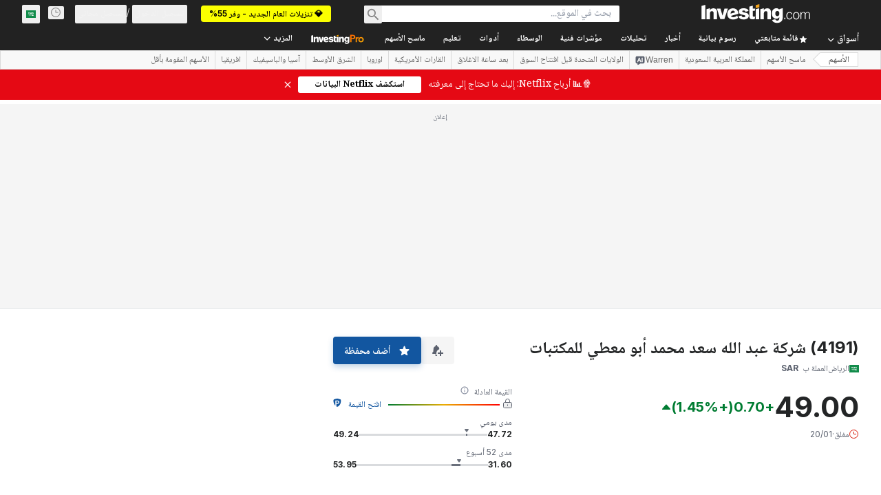

--- FILE ---
content_type: text/html; charset=utf-8
request_url: https://sa.investing.com/equities/abdullah-saad-mohammed-abo-moati-news
body_size: 165244
content:
<!DOCTYPE html><html lang="ar" dir="rtl" class="html"><head><meta charSet="utf-8" data-next-head=""/><meta name="viewport" content="initial-scale=1.0,width=device-width" data-next-head=""/><link rel="canonical" href="https://sa.investing.com/equities/abdullah-saad-mohammed-abo-moati-news" data-next-head=""/><meta property="og:type" content="website" data-next-head=""/><meta property="og:url" content="https://sa.investing.com/equities/abdullah-saad-mohammed-abo-moati-news" data-next-head=""/><meta property="og:image" content="https://i-invdn-com.investing.com/redesign/images/seo/investing_300X300.png" data-next-head=""/><meta property="og:site_name" content="Investing.com السعودية" data-next-head=""/><meta property="og:locale" content="ar_SA" data-next-head=""/><meta name="twitter:card" content="summary" data-next-head=""/><meta name="twitter:site" content="@investingsa" data-next-head=""/><meta name="twitter:image" content="https://i-invdn-com.investing.com/redesign/images/seo/investing_300X300.png" data-next-head=""/><meta name="global-translation-variables" content="&quot;{}&quot;" data-next-head=""/><title data-next-head="">أخبار سهم شركة عبد الله سعد محمد أبو معطي للمكتبات اليوم - Investing.com</title><meta name="description" content="احصل على آخر أخبار وتحديثات سهم شركة عبد الله سعد محمد أبو معطي للمكتبات عناوين وأخبار شركة أبو معطي واستعرض الأداء الحالي للشركة في البورصة." data-next-head=""/><meta name="twitter:title" content="أخبار سهم شركة عبد الله سعد محمد أبو معطي للمكتبات اليوم - Investing.com" data-next-head=""/><meta property="og:title" content="أخبار سهم شركة عبد الله سعد محمد أبو معطي للمكتبات اليوم - Investing.com" data-next-head=""/><meta name="twitter:description" content="احصل على آخر أخبار وتحديثات سهم شركة عبد الله سعد محمد أبو معطي للمكتبات عناوين وأخبار شركة أبو معطي واستعرض الأداء الحالي للشركة في البورصة." data-next-head=""/><meta property="og:description" content="احصل على آخر أخبار وتحديثات سهم شركة عبد الله سعد محمد أبو معطي للمكتبات عناوين وأخبار شركة أبو معطي واستعرض الأداء الحالي للشركة في البورصة." data-next-head=""/><link rel="next" href="https://sa.investing.com/equities/abdullah-saad-mohammed-abo-moati-news/2" data-next-head=""/><link rel="dns-prefetch" href="//securepubads.g.doubleclick.net"/><link rel="dns-prefetch" href="//monetization.prod.invmed.co"/><link rel="dns-prefetch" href="//c.amazon-adsystem.com"/><link rel="dns-prefetch" href="//fonts.googleapis.com"/><link rel="preconnect" href="//cdn.investing.com"/><link rel="preconnect" href="//live.primis.tech"/><link rel="preconnect" href="//fonts.gstatic.com" crossorigin=""/><link rel="icon" href="/favicon.ico" type="image/x-icon"/><link rel="icon" type="image/png" sizes="16x16" href="/favicon-16x16.png"/><link rel="icon" type="image/png" sizes="32x32" href="/favicon-32x32.png"/><link rel="icon" type="image/png" sizes="48x48" href="/favicon-48x48.png"/><link rel="apple-touch-icon" sizes="180x180" href="/apple-touch-icon.png"/><meta name="apple-mobile-web-app-capable" content="yes"/><meta name="apple-mobile-web-app-title" content="Investing.com"/><meta name="theme-color" content="#222222"/><link rel="preload" href="https://cdn.investing.com/x/ae37db4/_next/static/css/f89eda4e06c5e037.css" as="style"/><link rel="preload" href="https://cdn.investing.com/x/ae37db4/_next/static/css/891daee33b815520.css" as="style"/><link rel="preload" href="https://cdn.investing.com/x/ae37db4/_next/static/css/77e248a8f33d538f.css" as="style"/><link rel="preload" href="https://cdn.investing.com/x/ae37db4/_next/static/css/12e1b4a631d6c0a2.css" as="style"/><link rel="preload" href="https://cdn.investing.com/x/ae37db4/_next/static/css/7e93f9d70dcbe38e.css" as="style"/><script data-next-head="">window.dataLayer=window.dataLayer||[];function gtag(){dataLayer.push(arguments)};window.__imntz=window.__imntz||{};window.__imntz.queue=window.__imntz.queue||[];window.googletag=window.googletag||{cmd:[]};window.yaContextCb=window.yaContextCb||[];window.OneTrust={};function OptanonWrapper(){}</script><script>try {
            const userEmailStr = false;
            if (userEmailStr) {
                window.__imntz.queue.push(() => { window.__imntz.api().setUserDetail("email", userEmailStr) })
            }
        } catch (error) {
            console.error("Failed to serialize userEmailHashed:", error);
        }</script><link rel="stylesheet" href="https://fonts.googleapis.com/css2?family=Inter:wght@400;500;600;700&amp;display=swap"/><link href="https://fonts.googleapis.com/css2?family=Noto+Naskh+Arabic:wght@400..700&amp;display=swap" rel="stylesheet"/><script id="init_globals" data-nscript="beforeInteractive">window.page_design="refactoring_full_width";(function(w,d,s,l,i){w[l]=w[l]||[];w[l].push({'gtm.start':new Date().getTime(),event:'gtm.js'});var f=d.getElementsByTagName(s)[0],j=d.createElement(s),dl=l!='dataLayer'?'&l='+l:'';j.async=true;j.src='/gcode/?id='+i+dl;f.parentNode.insertBefore(j,f);})(window,document,'script','dataLayer','GTM-PGT3R3D');</script><script id="fb_pixel" data-nscript="beforeInteractive">!function(f,b,e,v,n,t,s){if(f.fbq)return;n=f.fbq=function(){n.callMethod? n.callMethod.apply(n,arguments):n.queue.push(arguments)};if(!f._fbq)f._fbq=n;n.push=n;n.loaded=!0;n.version='2.0';n.queue=[];t=b.createElement(e);t.async=!0;t.src=v;s=b.getElementsByTagName(e)[0];s.parentNode.insertBefore(t,s)}(window, document,'script','https://connect.facebook.net/en_US/fbevents.js');</script><script id="pubx_ads" data-nscript="beforeInteractive">(function(){
                            var PUBX_FF_ALWAYS_ENABLED = true;
                            var PUBX_ON_PERCENTAGE = 95;
                            var AUCTION_DELAY = 100;
                            var pubxId = "71b864d1-8747-49a4-9279-13f89d43e57f";
                            var pbNamespace = "pbjs";
                            var e=window[pbNamespace]=window[pbNamespace]||{};e.que=e.que||[];window.__pubx__=window.__pubx__||{};window.__pubx__.pubxFFAlwaysEnabled=PUBX_FF_ALWAYS_ENABLED;var o=null;window.__pubxLoaded__=Math.random()<PUBX_ON_PERCENTAGE/100;var a=`https://floor.pbxai.com/?pubxId=${pubxId}${window.__pubxLoaded__?"":`&pbx_e=1`}&page=${window.location.href}`;const n={a:[0,1],b:[2,6],c:[7,11],d:[12,16],e:[17,Number.MAX_SAFE_INTEGER]};const t=(e,o)=>{const a=e.bidRequestsCount||0;const t=Object.keys(n);for(const e of t){const o=n[e];if(a>=o[0]&&a<=o[1]){return e}}return t[t.length-1]};const r=(e,o)=>e.bidder;if(e.que.push===Array.prototype.push&&(window.__pubxLoaded__||PUBX_FF_ALWAYS_ENABLED)){var d=document.createElement("link");d.rel="preload";d.href=a;d.as="fetch";d.crossOrigin=true;document.head.appendChild(d)}if(window.__pubxLoaded__){try{var u=localStorage.getItem("pubx:defaults");var i=JSON.parse(u);var _=i?i["data"]:o;window.__pubx__.pubxDefaultsAvailable=true;if(!_||_&&typeof _==="object"&&_.expiry<Date.now()){window.__pubx__.pubxDefaultsAvailable=false}else{o=_}}catch(e){console.error("Pubx: Error parsing defaults",e);window.__pubx__.pubxDefaultsAvailable=false}}if(PUBX_FF_ALWAYS_ENABLED||window.__pubxLoaded__){e.que.push((function(){e.setConfig({floors:{enforcement:{floorDeals:true},auctionDelay:AUCTION_DELAY,endpoint:{url:a},additionalSchemaFields:{rank:t,bidder:r},data:o}})}))}var p=document.createElement("script"),l=`https://cdn.pbxai.com/${pubxId}.js?pbxd=${encodeURIComponent(window.location.origin)}`;p.src=l;p.async=true;document.head.appendChild(p);
                        })();</script><script id="inv_ads" data-nscript="beforeInteractive">window.__imntz.config={preset:{"version":"2180","wrapper":"3.36.2-rc3","prebid":"26","constraints":{"bid_factor":{"adagio":[0.96],"amazon":[1],"appnexus":[0.91],"criteo":[0.91],"inmobi":[0.91],"insticator":[0.88],"ix":[0.94],"medianet":[0.94],"nextMillennium":[0.95],"pubmatic":[0.92],"richaudience":[0.89],"seedtag":[0.95],"sevio":[0.85],"smilewanted":[0.84],"sparteo":[0.91],"triplelift":[0.95],"unruly":[0.95],"vidazoo_display":[0.9],"vidazoo_run":[0.95]},"bid_page":{},"ccpa_compatible":{"adagio":true,"amazon":true,"appnexus":true,"criteo":true,"inmobi":true,"insticator":true,"ix":true,"medianet":true,"nextMillennium":true,"pubmatic":true,"richaudience":true,"seedtag":true,"sevio":true,"smilewanted":true,"sparteo":true,"triplelift":true,"unruly":true,"vidazoo_display":true,"vidazoo_run":true},"gdpr_compatible":{"adagio":true,"amazon":true,"appnexus":true,"criteo":true,"inmobi":true,"insticator":true,"ix":true,"medianet":true,"nextMillennium":true,"pubmatic":true,"richaudience":true,"seedtag":true,"sevio":true,"smilewanted":true,"sparteo":true,"triplelift":true,"unruly":true,"vidazoo_display":true,"vidazoo_run":true},"exclude_adex":false,"auction_timeout":3000},"bidderConfig":[],"bidderAliases":{"vidazoo_display":"vidazoo","vidazoo_run":"vidazoo"},"analyticsRefreshCounterMainSite":true,"analyticsPrebidMainSite":[],"userIdsMainSite":[],"rtdProviders":[{"name":"adagio","params":{"site":"ms-investing-com","organizationId":"1306"}},{"name":"contxtful","waitForIt":true,"params":{"version":"v1","customer":"INVP251016","bidders":["contxtful"],"adServerTargeting":true}}],"intentIQ":{"enabled":false,"config":{}},"ad_units":[{"placement":"Billboard_Default","group":"Billboard_Desktop","name":"/6938/FP_AE_site/FP_AE_Billboard_Default","sizesV2":{"0":["fluid",[980,250],[970,250],[970,90],[728,90]],"1440":["fluid",[1,1],[1000,200],[70,130],[980,250],[970,100],[1192,250],[1192,90],[1192,100],[1192,130],[1192,250]]},"refreshSettings":{"refresh":30000,"maxRefreshWhenNoFill":2,"emptySlotRefreshTimeout":20000},"conditions":{},"adex_sizes":null,"infinite":false,"interstitial":false,"repeatable":true,"reportable":true,"position":4,"bidders":[{"bidder":"adagio","params":{"organizationId":"1306","site":"ms-investing-com","placement":"FP_Desktop_Billboard_Default"}},{"bidder":"amazon","params":{}},{"bidder":"appnexus","params":{"placementId":25736098}},{"bidder":"criteo","params":{"networkId":8767,"pubid":"101558","publisherSubId":"Investing_FP"}},{"bidder":"inmobi","params":{"plc":"10000516454"}},{"bidder":"insticator","params":{"adUnitId":"01J7KDP73SZRTF5JFW5Y3BYCJB"}},{"bidder":"ix","params":{"siteId":"842306"}},{"bidder":"medianet","params":{"cid":"8CUFV8103","crid":"461148263"}},{"bidder":"nextMillennium","params":{"placement_id":"38476"}},{"bidder":"pubmatic","params":{"publisherId":"158008","adSlot":"FP_Desktop_Billboard_Default"}},{"bidder":"richaudience","params":{"pid":"Igh8Py6HZx","supplyType":"site"}},{"bidder":"seedtag","params":{"publisherId":"8874-9209-01","adUnitId":"33954228","placement":"inBanner"}},{"bidder":"sevio","params":{"zone":"707e58fe-594f-44b8-a90a-efc82e5d3359"}},{"bidder":"smilewanted","params":{"zoneId":"investing.com_hb_display_1"}},{"bidder":"sparteo","params":{"networkId":"db772092-18cf-4792-8b3e-813f4058138b"}},{"bidder":"triplelift","params":{"inventoryCode":"FP_Desktop_Billboard_Default"}},{"bidder":"unruly","params":{"siteId":296598}},{"bidder":"vidazoo_display","params":{"cId":"63cfdd11f8623a513e005157","pId":"59ac17c192832d0011283fe3"}},{"bidder":"vidazoo_run","params":{"cId":"66826e41f025c827c59e1f33","pId":"59ac17c192832d0011283fe3","subDomain":"exchange"}}]},{"placement":"Content_box1","group":"Content_Box_Desktop","name":"/6938/FP_AE_site/FP_AE_Content_box1","sizesV2":{"0":[[336,280],[300,250],[320,100]]},"refreshSettings":{"refresh":30000,"maxRefreshWhenNoFill":2,"emptySlotRefreshTimeout":20000},"conditions":{},"adex_sizes":null,"infinite":true,"interstitial":false,"repeatable":true,"reportable":false,"position":0,"bidders":[{"bidder":"adagio","params":{"organizationId":"1306","site":"ms-investing-com","placement":"FP_Content_box1"}},{"bidder":"amazon","params":{}},{"bidder":"appnexus","params":{"placementId":32284523}},{"bidder":"criteo","params":{"networkId":8767,"pubid":"101558","publisherSubId":"Investing_FP"}},{"bidder":"inmobi","params":{"plc":"10000516455"}},{"bidder":"insticator","params":{"adUnitId":"01J7KDP73SZRTF5JFW5Y3BYCJB"}},{"bidder":"ix","params":{"siteId":"1081693"}},{"bidder":"medianet","params":{"cid":"8CUFV8103","crid":"396815734"}},{"bidder":"nextMillennium","params":{"placement_id":"54125"}},{"bidder":"pubmatic","params":{"publisherId":"158008","adSlot":"FP_Content_box1"}},{"bidder":"richaudience","params":{"pid":"bgzuJBsVNN","supplyType":"site"}},{"bidder":"seedtag","params":{"publisherId":"8874-9209-01","adUnitId":"31389115","placement":"inArticle"}},{"bidder":"sevio","params":{"zone":"91b2b108-01e6-4f4f-91ac-ea8126cf8513"}},{"bidder":"smilewanted","params":{"zoneId":"investing.com_hb_display_10"}},{"bidder":"sparteo","params":{"networkId":"db772092-18cf-4792-8b3e-813f4058138b"}},{"bidder":"triplelift","params":{"inventoryCode":"investing_FP_Content_Touch_box1_300x250_pb"}},{"bidder":"unruly","params":{"siteId":296598}},{"bidder":"vidazoo_display","params":{"cId":"63cfdd11f8623a513e005157","pId":"59ac17c192832d0011283fe3"}},{"bidder":"vidazoo_run","params":{"cId":"66826e41f025c827c59e1f33","pId":"59ac17c192832d0011283fe3","subDomain":"exchange"}}]},{"placement":"Content_box2","group":"Content_Box_Desktop","name":"/6938/FP_AE_site/FP_AE_Content_box2","sizesV2":{"0":[[336,280],[300,250],[320,100]]},"refreshSettings":{"refresh":30000,"maxRefreshWhenNoFill":2,"emptySlotRefreshTimeout":20000},"conditions":{},"adex_sizes":null,"infinite":true,"interstitial":false,"repeatable":true,"reportable":false,"position":0,"bidders":[{"bidder":"adagio","params":{"organizationId":"1306","site":"ms-investing-com","placement":"FP_Content_box2"}},{"bidder":"amazon","params":{}},{"bidder":"appnexus","params":{"placementId":32284524}},{"bidder":"criteo","params":{"networkId":8767,"pubid":"101558","publisherSubId":"Investing_FP"}},{"bidder":"inmobi","params":{"plc":"10000516466"}},{"bidder":"insticator","params":{"adUnitId":"01J7KDP73SZRTF5JFW5Y3BYCJB"}},{"bidder":"ix","params":{"siteId":"1081694"}},{"bidder":"medianet","params":{"cid":"8CUFV8103","crid":"470368241"}},{"bidder":"nextMillennium","params":{"placement_id":"54126"}},{"bidder":"pubmatic","params":{"publisherId":"158008","adSlot":"FP_Content_box2"}},{"bidder":"richaudience","params":{"pid":"clrDnhUiMu","supplyType":"site"}},{"bidder":"seedtag","params":{"publisherId":"8874-9209-01","adUnitId":"31389115","placement":"inArticle"}},{"bidder":"sevio","params":{"zone":"ff16c017-b79c-4252-b527-e6d0e042ff08"}},{"bidder":"smilewanted","params":{"zoneId":"investing.com_hb_display_11"}},{"bidder":"sparteo","params":{"networkId":"db772092-18cf-4792-8b3e-813f4058138b"}},{"bidder":"triplelift","params":{"inventoryCode":"investing_FP_Content_Touch_box1_300x250_pb"}},{"bidder":"unruly","params":{"siteId":296598}},{"bidder":"vidazoo_display","params":{"cId":"63cfdd11f8623a513e005157","pId":"59ac17c192832d0011283fe3"}},{"bidder":"vidazoo_run","params":{"cId":"66826e41f025c827c59e1f33","pId":"59ac17c192832d0011283fe3","subDomain":"exchange"}}]},{"placement":"Content_box1","group":"Content_Box_Desktop","name":"/6938/FP_AE_site/FP_AE_Content_box3","sizesV2":{"0":[[336,280],[300,250],[320,100]]},"refreshSettings":{"refresh":30000,"maxRefreshWhenNoFill":2,"emptySlotRefreshTimeout":20000},"conditions":{},"adex_sizes":null,"infinite":true,"interstitial":false,"repeatable":true,"reportable":false,"position":0,"bidders":[{"bidder":"adagio","params":{"organizationId":"1306","site":"ms-investing-com","placement":"FP_Content_box3"}},{"bidder":"amazon","params":{}},{"bidder":"appnexus","params":{"placementId":33153547}},{"bidder":"criteo","params":{"networkId":8767,"pubid":"101558","publisherSubId":"Investing_FP"}},{"bidder":"inmobi","params":{"plc":"10000516467"}},{"bidder":"insticator","params":{"adUnitId":"01J7KDP73SZRTF5JFW5Y3BYCJB"}},{"bidder":"ix","params":{"siteId":"1121966"}},{"bidder":"medianet","params":{"cid":"8CUFV8103","crid":"371597972"}},{"bidder":"nextMillennium","params":{"placement_id":"59561"}},{"bidder":"pubmatic","params":{"publisherId":"158008","adSlot":"FP_Content_box3"}},{"bidder":"richaudience","params":{"pid":"TzwcYyGuQa","supplyType":"site"}},{"bidder":"seedtag","params":{"publisherId":"8874-9209-01","adUnitId":"31093022","placement":"inArticle"}},{"bidder":"sevio","params":{"zone":"2eb6009c-0f72-410c-bb46-443de20c78dd"}},{"bidder":"smilewanted","params":{"zoneId":"investing.com_hb_display_12"}},{"bidder":"sparteo","params":{"networkId":"db772092-18cf-4792-8b3e-813f4058138b"}},{"bidder":"triplelift","params":{"inventoryCode":"investing_FP_Content_Touch_box1_300x250_pb"}},{"bidder":"unruly","params":{"siteId":296598}},{"bidder":"vidazoo_display","params":{"cId":"63cfdd11f8623a513e005157","pId":"59ac17c192832d0011283fe3"}},{"bidder":"vidazoo_run","params":{"cId":"66826e41f025c827c59e1f33","pId":"59ac17c192832d0011283fe3","subDomain":"exchange"}}]},{"placement":"Content_box2","group":"Content_Box_Desktop","name":"/6938/FP_AE_site/FP_AE_Content_box4","sizesV2":{"0":[[336,280],[300,250],[320,100]]},"refreshSettings":{"refresh":30000,"maxRefreshWhenNoFill":2,"emptySlotRefreshTimeout":20000},"conditions":{},"adex_sizes":null,"infinite":true,"interstitial":false,"repeatable":true,"reportable":false,"position":0,"bidders":[{"bidder":"adagio","params":{"organizationId":"1306","site":"ms-investing-com","placement":"FP_Content_box4"}},{"bidder":"amazon","params":{}},{"bidder":"appnexus","params":{"placementId":33153546}},{"bidder":"criteo","params":{"networkId":8767,"pubid":"101558","publisherSubId":"Investing_FP"}},{"bidder":"inmobi","params":{"plc":"10000516464"}},{"bidder":"insticator","params":{"adUnitId":"01J7KDP73SZRTF5JFW5Y3BYCJB"}},{"bidder":"ix","params":{"siteId":"1121967"}},{"bidder":"medianet","params":{"cid":"8CUFV8103","crid":"777292526"}},{"bidder":"nextMillennium","params":{"placement_id":"59562"}},{"bidder":"pubmatic","params":{"publisherId":"158008","adSlot":"FP_Content_box4"}},{"bidder":"richaudience","params":{"pid":"0X2hTpKKO8","supplyType":"site"}},{"bidder":"seedtag","params":{"publisherId":"8874-9209-01","adUnitId":"31093022","placement":"inArticle"}},{"bidder":"sevio","params":{"zone":"32c688a9-a47e-4f2e-860c-f42594e1e501"}},{"bidder":"smilewanted","params":{"zoneId":"investing.com_hb_display_13"}},{"bidder":"sparteo","params":{"networkId":"db772092-18cf-4792-8b3e-813f4058138b"}},{"bidder":"triplelift","params":{"inventoryCode":"investing_FP_Content_Touch_box1_300x250_pb"}},{"bidder":"unruly","params":{"siteId":296598}},{"bidder":"vidazoo_display","params":{"cId":"63cfdd11f8623a513e005157","pId":"59ac17c192832d0011283fe3"}},{"bidder":"vidazoo_run","params":{"cId":"66826e41f025c827c59e1f33","pId":"59ac17c192832d0011283fe3","subDomain":"exchange"}}]},{"placement":"Content_Leaderboard1","group":"Content_Leaderboard_Desktop","name":"/6938/FP_AE_site/FP_AE_Content_Leaderboard1","sizesV2":{"0":["fluid",[728,90]]},"refreshSettings":{"refresh":30000,"maxRefreshWhenNoFill":2,"emptySlotRefreshTimeout":20000},"conditions":{},"adex_sizes":null,"infinite":true,"interstitial":false,"repeatable":true,"reportable":false,"position":0,"bidders":[{"bidder":"adagio","params":{"organizationId":"1306","site":"ms-investing-com","placement":"FP_Midpage_Leaderboard_1"}},{"bidder":"amazon","params":{}},{"bidder":"appnexus","params":{"placementId":32284522}},{"bidder":"criteo","params":{"networkId":8767,"pubid":"101558","publisherSubId":"Investing_FP"}},{"bidder":"inmobi","params":{"plc":"10000516460"}},{"bidder":"insticator","params":{"adUnitId":"01J7KDP73SZRTF5JFW5Y3BYCJB"}},{"bidder":"ix","params":{"siteId":"1081692"}},{"bidder":"medianet","params":{"cid":"8CUFV8103","crid":"184151924"}},{"bidder":"nextMillennium","params":{"placement_id":"54124"}},{"bidder":"pubmatic","params":{"publisherId":"158008","adSlot":"FP_Content_Leaderboard1"}},{"bidder":"richaudience","params":{"pid":"gDnw9o7Caz","supplyType":"site"}},{"bidder":"seedtag","params":{"publisherId":"8874-9209-01","adUnitId":"31773561","placement":"inArticle"}},{"bidder":"sevio","params":{"zone":"0ac4c6bd-40ac-4a19-ad03-0093e4b0a8cd"}},{"bidder":"smilewanted","params":{"zoneId":"investing.com_hb_display_8"}},{"bidder":"sparteo","params":{"networkId":"db772092-18cf-4792-8b3e-813f4058138b"}},{"bidder":"triplelift","params":{"inventoryCode":"investing_FP_Midpage_Leaderboard_1_728x90_pb"}},{"bidder":"unruly","params":{"siteId":296598}},{"bidder":"vidazoo_display","params":{"cId":"63cfdd11f8623a513e005157","pId":"59ac17c192832d0011283fe3"}},{"bidder":"vidazoo_run","params":{"cId":"66826e41f025c827c59e1f33","pId":"59ac17c192832d0011283fe3","subDomain":"exchange"}}]},{"placement":"Content_Leaderboard1","group":"Content_Leaderboard_Desktop","name":"/6938/FP_AE_site/FP_AE_Content_Leaderboard2","sizesV2":{"0":["fluid",[728,90]]},"refreshSettings":{"refresh":30000,"maxRefreshWhenNoFill":2,"emptySlotRefreshTimeout":20000},"conditions":{},"adex_sizes":null,"infinite":true,"interstitial":false,"repeatable":true,"reportable":false,"position":0,"bidders":[{"bidder":"adagio","params":{"organizationId":"1306","site":"ms-investing-com","placement":"FP_Content_Leaderboard2"}},{"bidder":"amazon","params":{}},{"bidder":"appnexus","params":{"placementId":33153548}},{"bidder":"criteo","params":{"networkId":8767,"pubid":"101558","publisherSubId":"Investing_FP"}},{"bidder":"inmobi","params":{"plc":"10000516459"}},{"bidder":"insticator","params":{"adUnitId":"01J7KDP73SZRTF5JFW5Y3BYCJB"}},{"bidder":"ix","params":{"siteId":"1121965"}},{"bidder":"medianet","params":{"cid":"8CUFV8103","crid":"425547581"}},{"bidder":"nextMillennium","params":{"placement_id":"59560"}},{"bidder":"pubmatic","params":{"publisherId":"158008","adSlot":"FP_Content_Leaderboard2"}},{"bidder":"richaudience","params":{"pid":"IS5Ezuuj9P","supplyType":"site"}},{"bidder":"seedtag","params":{"publisherId":"8874-9209-01","adUnitId":"31773561","placement":"inArticle"}},{"bidder":"sevio","params":{"zone":"d742874d-3eac-4ba9-8ecd-a92e6376f55b"}},{"bidder":"smilewanted","params":{"zoneId":"investing.com_hb_display_9"}},{"bidder":"sparteo","params":{"networkId":"db772092-18cf-4792-8b3e-813f4058138b"}},{"bidder":"triplelift","params":{"inventoryCode":"investing_FP_Midpage_Leaderboard_1_728x90_pb"}},{"bidder":"unruly","params":{"siteId":296598}},{"bidder":"vidazoo_display","params":{"cId":"63cfdd11f8623a513e005157","pId":"59ac17c192832d0011283fe3"}},{"bidder":"vidazoo_run","params":{"cId":"66826e41f025c827c59e1f33","pId":"59ac17c192832d0011283fe3","subDomain":"exchange"}}]},{"placement":"Content_Midpage_1","group":"Content_Midpage_1_Desktop","name":"/6938/FP_AE_site/FP_AE_Content_Midpage_1","sizesV2":{"0":["fluid",[980,250],[970,250],[970,90],[728,90],[1,1]]},"refreshSettings":{"refresh":30000,"maxRefreshWhenNoFill":2,"emptySlotRefreshTimeout":20000},"conditions":{"selector_margin_pixels":350},"adex_sizes":null,"infinite":false,"interstitial":false,"repeatable":true,"reportable":false,"position":3,"bidders":[{"bidder":"amazon","params":{}}]},{"placement":"Content_Midpage_2","group":"Content_Midpage_2_Desktop","name":"/6938/FP_AE_site/FP_AE_Content_Midpage_2","sizesV2":{"0":["fluid",[980,250],[970,250],[970,90],[728,90],[1,1]]},"refreshSettings":{"refresh":30000,"maxRefreshWhenNoFill":2,"emptySlotRefreshTimeout":20000},"conditions":{"selector_margin_pixels":350},"adex_sizes":null,"infinite":false,"interstitial":false,"repeatable":true,"reportable":false,"position":3,"bidders":[{"bidder":"amazon","params":{}}]},{"placement":"Content_Midpage_3","group":"Content_Midpage_3_Desktop","name":"/6938/FP_AE_site/FP_AE_Content_Midpage_3","sizesV2":{"0":["fluid",[980,250],[970,250],[970,90],[728,90],[1,1]]},"refreshSettings":{"refresh":30000,"maxRefreshWhenNoFill":2,"emptySlotRefreshTimeout":20000},"conditions":{"selector_margin_pixels":350},"adex_sizes":null,"infinite":false,"interstitial":false,"repeatable":true,"reportable":false,"position":3,"bidders":[{"bidder":"amazon","params":{}}]},{"placement":"Forum_Comments_Infinite","group":"Commentary_Leaderboard_Desktop","name":"/6938/FP_AE_site/FP_AE_Forum_Comments_Infinite","sizesV2":{"0":[[728,90]]},"refreshSettings":{"refresh":30000,"maxRefreshWhenNoFill":2,"emptySlotRefreshTimeout":20000},"conditions":{},"adex_sizes":null,"infinite":true,"interstitial":false,"repeatable":true,"reportable":false,"position":0,"bidders":[{"bidder":"adagio","params":{"organizationId":"1306","site":"ms-investing-com","placement":"FP_Forum_Comments_Infinite"}},{"bidder":"amazon","params":{}},{"bidder":"appnexus","params":{"placementId":31794684}},{"bidder":"criteo","params":{"networkId":8767,"pubid":"101558","publisherSubId":"Investing_FP"}},{"bidder":"inmobi","params":{"plc":"10000516456"}},{"bidder":"insticator","params":{"adUnitId":"01J7KDP73SZRTF5JFW5Y3BYCJB"}},{"bidder":"ix","params":{"siteId":"1071077"}},{"bidder":"medianet","params":{"cid":"8CUFV8103","crid":"589166642"}},{"bidder":"nextMillennium","params":{"placement_id":"52724"}},{"bidder":"pubmatic","params":{"publisherId":"158008","adSlot":"FP_Forum_Comments_Infinite"}},{"bidder":"richaudience","params":{"pid":"hf8JaKfWDM","supplyType":"site"}},{"bidder":"seedtag","params":{"publisherId":"8874-9209-01","adUnitId":"31389114","placement":"inArticle"}},{"bidder":"sevio","params":{"zone":"fd88ab06-02d9-4dae-a982-2d0262a5da8d"}},{"bidder":"smilewanted","params":{"zoneId":"investing.com_hb_display_7"}},{"bidder":"sparteo","params":{"networkId":"db772092-18cf-4792-8b3e-813f4058138b"}},{"bidder":"triplelift","params":{"inventoryCode":"investing_FP_Midpage_Leaderboard_1_728x90_pb"}},{"bidder":"unruly","params":{"siteId":296598}},{"bidder":"vidazoo_display","params":{"cId":"63cfdd11f8623a513e005157","pId":"59ac17c192832d0011283fe3"}},{"bidder":"vidazoo_run","params":{"cId":"66826e41f025c827c59e1f33","pId":"59ac17c192832d0011283fe3","subDomain":"exchange"}}]},{"placement":"Midpage_Leaderboard_1","group":"Midpage Leaderboard 1","name":"/6938/FP_AE_site/FP_AE_Midpage_Leaderboard_1","sizesV2":{"0":[[728,90],[468,60],["fluid"]]},"refreshSettings":{"refresh":30000,"maxRefreshWhenNoFill":2,"emptySlotRefreshTimeout":20000},"conditions":{"selector_margin_pixels":500},"adex_sizes":null,"infinite":false,"interstitial":false,"repeatable":true,"reportable":false,"position":6,"bidders":[]},{"placement":"Sideblock_1_Default","group":"Sideblock_1_Desktop","name":"/6938/FP_AE_site/FP_AE_Sideblock_1_Default","sizesV2":{"0":[[300,600],[120,600],[160,600],[336,280],[320,280],[336,250],[300,250]]},"refreshSettings":{"refresh":30000,"maxRefreshWhenNoFill":2,"emptySlotRefreshTimeout":20000},"conditions":{"selector_margin_pixels":350},"adex_sizes":null,"infinite":false,"interstitial":false,"repeatable":true,"reportable":true,"position":6,"bidders":[{"bidder":"adagio","params":{"organizationId":"1306","site":"ms-investing-com","placement":"FP_Desktop_Sideblock_1_Default"}},{"bidder":"amazon","params":{}},{"bidder":"appnexus","params":{"placementId":25736099}},{"bidder":"criteo","params":{"networkId":8767,"pubid":"101558","publisherSubId":"Investing_FP"}},{"bidder":"inmobi","params":{"plc":"10000516457"}},{"bidder":"insticator","params":{"adUnitId":"01J7KDP73SZRTF5JFW5Y3BYCJB"}},{"bidder":"ix","params":{"siteId":"842307"}},{"bidder":"medianet","params":{"cid":"8CUFV8103","crid":"853582964"}},{"bidder":"nextMillennium","params":{"placement_id":"38477"}},{"bidder":"pubmatic","params":{"publisherId":"158008","adSlot":"FP_Desktop_Sideblock_1_Default"}},{"bidder":"richaudience","params":{"pid":"iYLBbct1Yl","supplyType":"site"}},{"bidder":"seedtag","params":{"publisherId":"8874-9209-01","adUnitId":"31389115","placement":"inArticle"}},{"bidder":"sevio","params":{"zone":"31ba0913-e379-49ba-8c89-40b605f05bd8"}},{"bidder":"smilewanted","params":{"zoneId":"investing.com_hb_display_2"}},{"bidder":"sparteo","params":{"networkId":"db772092-18cf-4792-8b3e-813f4058138b"}},{"bidder":"triplelift","params":{"inventoryCode":"FP_Desktop_Sideblock_1_Default"}},{"bidder":"unruly","params":{"siteId":296598}},{"bidder":"vidazoo_display","params":{"cId":"63cfdd11f8623a513e005157","pId":"59ac17c192832d0011283fe3"}},{"bidder":"vidazoo_run","params":{"cId":"66826e41f025c827c59e1f33","pId":"59ac17c192832d0011283fe3","subDomain":"exchange"}}]},{"placement":"Sideblock_2_Default","group":"Sideblock_2_Desktop","name":"/6938/FP_AE_site/FP_AE_Sideblock_2_Default","sizesV2":{"0":[[336,280],[320,100],[300,100],[300,250]]},"refreshSettings":{"refresh":30000,"maxRefreshWhenNoFill":2,"emptySlotRefreshTimeout":20000},"conditions":{"selector_margin_pixels":500},"adex_sizes":null,"infinite":false,"interstitial":false,"repeatable":true,"reportable":false,"position":6,"bidders":[{"bidder":"adagio","params":{"organizationId":"1306","site":"ms-investing-com","placement":"FP_Desktop_Sideblock_2_Default"}},{"bidder":"amazon","params":{}},{"bidder":"appnexus","params":{"placementId":25736100}},{"bidder":"criteo","params":{"networkId":8767,"pubid":"101558","publisherSubId":"Investing_FP"}},{"bidder":"inmobi","params":{"plc":"10000516463"}},{"bidder":"insticator","params":{"adUnitId":"01J7KDP73SZRTF5JFW5Y3BYCJB"}},{"bidder":"ix","params":{"siteId":"842308"}},{"bidder":"medianet","params":{"cid":"8CUFV8103","crid":"134209715"}},{"bidder":"nextMillennium","params":{"placement_id":"38478"}},{"bidder":"pubmatic","params":{"publisherId":"158008","adSlot":"FP_Desktop_Sideblock_2_Default"}},{"bidder":"richaudience","params":{"pid":"3k54tN30pp","supplyType":"site"}},{"bidder":"seedtag","params":{"publisherId":"8874-9209-01","adUnitId":"31389115","placement":"inArticle"}},{"bidder":"sevio","params":{"zone":"5ded87a7-fb94-4b91-ba69-0a5f959c718c"}},{"bidder":"smilewanted","params":{"zoneId":"investing.com_hb_display_3"}},{"bidder":"sparteo","params":{"networkId":"db772092-18cf-4792-8b3e-813f4058138b"}},{"bidder":"triplelift","params":{"inventoryCode":"FP_Desktop_Sideblock_2_Default"}},{"bidder":"unruly","params":{"siteId":296598}},{"bidder":"vidazoo_display","params":{"cId":"63cfdd11f8623a513e005157","pId":"59ac17c192832d0011283fe3"}},{"bidder":"vidazoo_run","params":{"cId":"66826e41f025c827c59e1f33","pId":"59ac17c192832d0011283fe3","subDomain":"exchange"}}]},{"placement":"Sideblock_3_viewable","group":"Sideblock_3_Desktop","name":"/6938/FP_AE_site/FP_AE_Sideblock_3_viewable","sizesV2":{"0":[[300,600],[120,600],[160,600],[336,280],[320,280],[336,250],[300,250]]},"refreshSettings":{"refresh":30000,"maxRefreshWhenNoFill":2,"emptySlotRefreshTimeout":20000},"conditions":{"selector_margin_pixels":650},"adex_sizes":null,"infinite":false,"interstitial":false,"repeatable":true,"reportable":false,"position":6,"bidders":[{"bidder":"adagio","params":{"organizationId":"1306","site":"ms-investing-com","placement":"FP_Desktop_Sideblock_3_viewable"}},{"bidder":"amazon","params":{}},{"bidder":"appnexus","params":{"placementId":25736101}},{"bidder":"criteo","params":{"networkId":8767,"pubid":"101558","publisherSubId":"Investing_FP"}},{"bidder":"inmobi","params":{"plc":"10000516462"}},{"bidder":"insticator","params":{"adUnitId":"01J7KDP73SZRTF5JFW5Y3BYCJB"}},{"bidder":"ix","params":{"siteId":"842309"}},{"bidder":"medianet","params":{"cid":"8CUFV8103","crid":"552090665"}},{"bidder":"nextMillennium","params":{"placement_id":"38479"}},{"bidder":"pubmatic","params":{"publisherId":"158008","adSlot":"FP_Desktop_Sideblock_3_viewable"}},{"bidder":"richaudience","params":{"pid":"bPkknTNT0K","supplyType":"site"}},{"bidder":"seedtag","params":{"publisherId":"8874-9209-01","adUnitId":"31389115","placement":"inArticle"}},{"bidder":"sevio","params":{"zone":"4d9c559f-66b3-439a-937d-428740f90b58"}},{"bidder":"smilewanted","params":{"zoneId":"investing.com_hb_display_4"}},{"bidder":"sparteo","params":{"networkId":"db772092-18cf-4792-8b3e-813f4058138b"}},{"bidder":"triplelift","params":{"inventoryCode":"FP_Desktop_Sideblock_1_Default"}},{"bidder":"unruly","params":{"siteId":296598}},{"bidder":"vidazoo_display","params":{"cId":"63cfdd11f8623a513e005157","pId":"59ac17c192832d0011283fe3"}},{"bidder":"vidazoo_run","params":{"cId":"66826e41f025c827c59e1f33","pId":"59ac17c192832d0011283fe3","subDomain":"exchange"}}]},{"placement":"Sideblock_Comments_Infinite","group":"Commentary_Box_Desktop","name":"/6938/FP_AE_site/FP_AE_Sideblock_Comments_Infinite","sizesV2":{"0":[[300,50],[300,100],[300,250]]},"refreshSettings":{"refresh":30000,"maxRefreshWhenNoFill":2,"emptySlotRefreshTimeout":20000},"conditions":{},"adex_sizes":null,"infinite":true,"interstitial":false,"repeatable":true,"reportable":false,"position":0,"bidders":[{"bidder":"adagio","params":{"organizationId":"1306","site":"ms-investing-com","placement":"FP_Sideblock_Comments_Infinite"}},{"bidder":"amazon","params":{}},{"bidder":"appnexus","params":{"placementId":31531425}},{"bidder":"criteo","params":{"networkId":8767,"pubid":"101558","publisherSubId":"Investing_FP"}},{"bidder":"inmobi","params":{"plc":"10000516458"}},{"bidder":"insticator","params":{"adUnitId":"01J7KDP73SZRTF5JFW5Y3BYCJB"}},{"bidder":"ix","params":{"siteId":"1064402"}},{"bidder":"medianet","params":{"cid":"8CUFV8103","crid":"852475716"}},{"bidder":"nextMillennium","params":{"placement_id":"52134"}},{"bidder":"pubmatic","params":{"publisherId":"158008","adSlot":"FP_Sideblock_Comments_Infinite"}},{"bidder":"richaudience","params":{"pid":"QVWFnQnGTk","supplyType":"site"}},{"bidder":"seedtag","params":{"publisherId":"8874-9209-01","adUnitId":"31389115","placement":"inArticle"}},{"bidder":"sevio","params":{"zone":"0784ec7b-2274-409c-ab51-bd6b5902ebe1"}},{"bidder":"smilewanted","params":{"zoneId":"investing.com_hb_display_6"}},{"bidder":"sparteo","params":{"networkId":"db772092-18cf-4792-8b3e-813f4058138b"}},{"bidder":"triplelift","params":{"inventoryCode":"FP_Sideblock_Comments_Infinite"}},{"bidder":"unruly","params":{"siteId":296598}},{"bidder":"vidazoo_display","params":{"cId":"63cfdd11f8623a513e005157","pId":"59ac17c192832d0011283fe3"}},{"bidder":"vidazoo_run","params":{"cId":"66826e41f025c827c59e1f33","pId":"59ac17c192832d0011283fe3","subDomain":"exchange"}}]},{"placement":"takeover_default","group":"Site_Scroller_Desktop","name":"/6938/FP_AE_site/FP_AE_takeover_default","sizesV2":{"1760":[[120,600],[160,600]],"2040":[[300,600],[300,250]]},"refreshSettings":{"refresh":30000,"maxRefreshWhenNoFill":2,"emptySlotRefreshTimeout":20000},"conditions":{"min_width":1760},"adex_sizes":null,"infinite":false,"interstitial":false,"repeatable":true,"reportable":false,"position":7,"bidders":[{"bidder":"adagio","params":{"organizationId":"1306","site":"ms-investing-com","placement":"FP_Takeover_Default"}},{"bidder":"amazon","params":{}},{"bidder":"appnexus","params":{"placementId":30269062}},{"bidder":"criteo","params":{"networkId":8767,"pubid":"101558","publisherSubId":"Investing_FP"}},{"bidder":"inmobi","params":{"plc":"10000516461"}},{"bidder":"insticator","params":{"adUnitId":"01J7KDP73SZRTF5JFW5Y3BYCJB"}},{"bidder":"ix","params":{"siteId":"998509"}},{"bidder":"medianet","params":{"cid":"8CUFV8103","crid":"825649285"}},{"bidder":"nextMillennium","params":{"placement_id":"42753"}},{"bidder":"pubmatic","params":{"publisherId":"158008","adSlot":"FP_Takeover_Default"}},{"bidder":"richaudience","params":{"pid":"S459IB04UX","supplyType":"site"}},{"bidder":"seedtag","params":{"publisherId":"8874-9209-01","adUnitId":"31773562","placement":"inArticle"}},{"bidder":"sevio","params":{"zone":"e6320fd5-7a36-4d7d-8fc6-69fd60c82766"}},{"bidder":"smilewanted","params":{"zoneId":"investing.com_hb_display_5"}},{"bidder":"sparteo","params":{"networkId":"db772092-18cf-4792-8b3e-813f4058138b"}},{"bidder":"triplelift","params":{"inventoryCode":"FP_Takeover_Default"}},{"bidder":"unruly","params":{"siteId":296598}},{"bidder":"vidazoo_display","params":{"cId":"63cfdd11f8623a513e005157","pId":"59ac17c192832d0011283fe3"}},{"bidder":"vidazoo_run","params":{"cId":"66826e41f025c827c59e1f33","pId":"59ac17c192832d0011283fe3","subDomain":"exchange"}}]},{"placement":"TNB_Instrument","group":"Trade Now_Desktop","name":"/6938/FP_AE_site/FP_AE_TNB_Instrument","sizesV2":{"0":["fluid"]},"refreshSettings":{"refresh":30000,"maxRefreshWhenNoFill":0,"emptySlotRefreshTimeout":20000,"nonProgrammaticTTL":50000},"conditions":{"selector_margin_pixels":600},"adex_sizes":null,"infinite":false,"interstitial":false,"repeatable":true,"reportable":false,"position":6,"bidders":[]},{"placement":"TNB_Right_Rail_1","group":"Trade Now","name":"/6938/FP_AE_site/FP_AE_TNB_Right_Rail_1","sizesV2":{},"refreshSettings":{"refresh":30000,"maxRefreshWhenNoFill":2,"emptySlotRefreshTimeout":20000},"conditions":{},"adex_sizes":null,"infinite":false,"interstitial":false,"repeatable":true,"reportable":false,"position":0,"bidders":[]}],"video_ad_units":[{"placement":"video-placement","conditions":{},"provider":"stn","providerId":"hn5QIZuX","params":{},"controlGroups":[{"provider":"primis","providerId":"116899","weight":0.4,"params":{}}]}],"widget_ad_units":[{"placement":"footer-widget","conditions":{"selector_margin_pixels":200},"provider":"dianomi","params":{"dianomi-context-id":2416}}]}};window.imntz_analyticsTargetCpmEnabled = true;window.dataLayer.push({event: 'mntz_js_load'});</script><script id="structured_data" type="application/ld+json" data-nscript="beforeInteractive">{"@context":"http://schema.org","@type":"Corporation","legalname":"شركة عبد الله سعد محمد أبو معطي للمكتبات","tickersymbol":"4191"}</script><link rel="stylesheet" href="https://cdn.investing.com/x/ae37db4/_next/static/css/f89eda4e06c5e037.css" data-n-g=""/><link rel="stylesheet" href="https://cdn.investing.com/x/ae37db4/_next/static/css/891daee33b815520.css" data-n-p=""/><link rel="stylesheet" href="https://cdn.investing.com/x/ae37db4/_next/static/css/77e248a8f33d538f.css" data-n-p=""/><link rel="stylesheet" href="https://cdn.investing.com/x/ae37db4/_next/static/css/12e1b4a631d6c0a2.css"/><link rel="stylesheet" href="https://cdn.investing.com/x/ae37db4/_next/static/css/7e93f9d70dcbe38e.css"/><noscript data-n-css=""></noscript><script defer="" noModule="" src="https://cdn.investing.com/x/ae37db4/_next/static/chunks/polyfills-42372ed130431b0a.js"></script><script src="https://securepubads.g.doubleclick.net/tag/js/gpt.js" async="" data-nscript="beforeInteractive"></script><script src="https://promos.investing.com/w37htfhcq2/vendor/9a63d23b-49c1-4335-b698-e7f3ab10af6c/lightbox_speed.js" async="" data-nscript="beforeInteractive"></script><script src="https://monetization.prod.invmed.co/wrapper/3.36.2-rc3/wrapper.min.js" defer="" data-nscript="beforeInteractive"></script><script src="https://monetization.prod.invmed.co/prebid/26/pbjs.min.js" defer="" data-nscript="beforeInteractive"></script><script src="https://c.amazon-adsystem.com/aax2/apstag.js" defer="" data-nscript="beforeInteractive"></script><script src="https://appleid.cdn-apple.com/appleauth/static/jsapi/appleid/1/ar_SA/appleid.auth.js" async="" defer="" data-nscript="beforeInteractive"></script><script src="https://accounts.google.com/gsi/client?hl=ar-SA" async="" defer="" data-nscript="beforeInteractive"></script><script defer="" src="https://cdn.investing.com/x/ae37db4/_next/static/chunks/4350.fd5ffe7670841182.js"></script><script defer="" src="https://cdn.investing.com/x/ae37db4/_next/static/chunks/4031-b972eca9f46f18f2.js"></script><script defer="" src="https://cdn.investing.com/x/ae37db4/_next/static/chunks/37-8f8e3700d0941c02.js"></script><script defer="" src="https://cdn.investing.com/x/ae37db4/_next/static/chunks/4308-c702cfc23f8eb096.js"></script><script defer="" src="https://cdn.investing.com/x/ae37db4/_next/static/chunks/9033-f15b6dbf1e3e885b.js"></script><script defer="" src="https://cdn.investing.com/x/ae37db4/_next/static/chunks/1850-fc5962dd4d0f54ab.js"></script><script defer="" src="https://cdn.investing.com/x/ae37db4/_next/static/chunks/3507-7cae48619cb4ddca.js"></script><script defer="" src="https://cdn.investing.com/x/ae37db4/_next/static/chunks/9371-f49edb5c8fd3b8c8.js"></script><script defer="" src="https://cdn.investing.com/x/ae37db4/_next/static/chunks/5372-a95efd2b0d07ab65.js"></script><script defer="" src="https://cdn.investing.com/x/ae37db4/_next/static/chunks/8423.780df6e66fa962b3.js"></script><script defer="" src="https://cdn.investing.com/x/ae37db4/_next/static/chunks/7065.814001d925c9e050.js"></script><script defer="" src="https://cdn.investing.com/x/ae37db4/_next/static/chunks/4587-7704bda28582a769.js"></script><script defer="" src="https://cdn.investing.com/x/ae37db4/_next/static/chunks/5560.427a261ea372d6ac.js"></script><script defer="" src="https://cdn.investing.com/x/ae37db4/_next/static/chunks/1875.8003a531988d473f.js"></script><script defer="" src="https://cdn.investing.com/x/ae37db4/_next/static/chunks/1125.9d5ad858e06eb61d.js"></script><script defer="" src="https://cdn.investing.com/x/ae37db4/_next/static/chunks/8229.290f88d9f09c9613.js"></script><script defer="" src="https://cdn.investing.com/x/ae37db4/_next/static/chunks/730.e9fa8e28e8309e89.js"></script><script src="https://cdn.investing.com/x/ae37db4/_next/static/chunks/webpack-6925de62c5279aa9.js" defer=""></script><script src="https://cdn.investing.com/x/ae37db4/_next/static/chunks/framework-f8d751c8da87b5be.js" defer=""></script><script src="https://cdn.investing.com/x/ae37db4/_next/static/chunks/main-0ea374df0e75b8d5.js" defer=""></script><script src="https://cdn.investing.com/x/ae37db4/_next/static/chunks/pages/_app-cd3e4c97c7d1da78.js" defer=""></script><script src="https://cdn.investing.com/x/ae37db4/_next/static/chunks/1609-87c8b4b1a9146e4d.js" defer=""></script><script src="https://cdn.investing.com/x/ae37db4/_next/static/chunks/8992-8a8e9eceb1b8e79f.js" defer=""></script><script src="https://cdn.investing.com/x/ae37db4/_next/static/chunks/5573-220815e6236dc3c6.js" defer=""></script><script src="https://cdn.investing.com/x/ae37db4/_next/static/chunks/2933-b5f235dabe0204f4.js" defer=""></script><script src="https://cdn.investing.com/x/ae37db4/_next/static/chunks/3103-910add9e44060eea.js" defer=""></script><script src="https://cdn.investing.com/x/ae37db4/_next/static/chunks/58-2907240d3b96fe95.js" defer=""></script><script src="https://cdn.investing.com/x/ae37db4/_next/static/chunks/5059-2dc9569fc4fa7b64.js" defer=""></script><script src="https://cdn.investing.com/x/ae37db4/_next/static/chunks/7231-6e302f2983a55431.js" defer=""></script><script src="https://cdn.investing.com/x/ae37db4/_next/static/chunks/pages/equities/%5B...equity%5D-e07a627924104782.js" defer=""></script><script src="https://cdn.investing.com/x/ae37db4/_next/static/ae37db4/_buildManifest.js" defer=""></script><script src="https://cdn.investing.com/x/ae37db4/_next/static/ae37db4/_ssgManifest.js" defer=""></script></head><body class="typography default-theme sa-theme"><script>(function(h,o,t,j,a,r){
        h.hj=h.hj||function(){(h.hj.q=h.hj.q||[]).push(arguments)};
        h._hjSettings={hjid:174945,hjsv:6};
        a=o.getElementsByTagName('head')[0];
        r=o.createElement('script');r.async=1;
        r.src=t+h._hjSettings.hjid+j+h._hjSettings.hjsv;
        a.appendChild(r);
    })(window,document,'https://static.hotjar.com/c/hotjar-','.js?sv=');</script><div id="__next"><div class="fixed left-0 right-0 top-0 z-100 h-[3px] transition-opacity duration-500 ease-linear opacity-0"><div class="h-[3px] origin-left bg-[#0A69E5] transition-transform duration-200 ease-linear" style="transform:scaleX(0)"></div></div><header class="header_header__ts5le mb-[46px] sm:mb-12 md:!mb-[66px] bg-inv-grey-800 p-2.5 md:p-0" data-test="main-header"><div class="flex justify-center md:bg-inv-grey-800 md:text-white xxl:px-[160px] xxxl:px-[300px] header_top-row-wrapper__7SAiJ"><section class="header_top-row__i6XkJ w-full max-w-screen-md xl:container mdMax:bg-inv-grey-800 md:max-w-full md:!px-7 md2:!px-8 xl:mx-auto"><button class="relative inline-flex items-center justify-center whitespace-nowrap rounded-sm p-1.5 text-xs font-bold leading-tight no-underline disabled:bg-inv-grey-50 disabled:text-inv-grey-400 text-inv-grey-700 header_menu-button___fM3l mdMax:h-8 mdMax:w-8 mdMax:text-white md:hidden" type="button" data-test="main-menu-button-mobile"><svg viewBox="0 0 24 24" width="1em" fill="none" class="text-2xl" style="height:auto"><path fill="currentColor" fill-rule="evenodd" d="M1 18h22v-2H1v2ZM1 13h22v-2H1v2ZM1 6v2h22V6H1Z" clip-rule="evenodd"></path></svg></button><div class="text-white header_logo__RW0M7"><a class="block" title="Investing.com - البوابة الإقتصادية الرائدة" data-test="logo-icon-link" href="https://sa.investing.com/"><svg data-test="logo-icon-svg" viewBox="0 0 180 32" role="img" fill="none" class="h-auto max-h-6 w-full md:max-h-7"><title data-test="logo-icon-title">Investing.com - البوابة الإقتصادية الرائدة</title><path fill-rule="evenodd" clip-rule="evenodd" d="M76.183 15.303c-1.1-.66-2.532-.991-3.853-1.211-.55-.11-1.21-.22-1.761-.33-.88-.22-2.973-.661-2.973-1.872 0-.99 1.211-1.321 2.202-1.321 1.762 0 2.863.55 3.193 2.202l5.064-1.432c-.55-3.412-4.844-4.513-8.147-4.513-3.413 0-8.036 1.1-8.036 5.394 0 3.743 2.862 4.624 5.834 5.285.771.11 1.542.33 2.202.55.991.22 2.863.55 2.863 1.872 0 1.32-1.652 1.871-2.973 1.871-1.871 0-3.192-1.1-3.413-2.972l-4.954 1.32c.66 4.074 4.734 5.285 8.477 5.285 4.184 0 8.587-1.651 8.587-6.275-.11-1.541-.99-2.973-2.312-3.853zM0 25.1h6.275V1.21L0 2.973V25.1zM19.486 6.936c-2.091 0-4.514 1.1-5.614 3.082V6.826L8.257 8.367v16.734h5.725v-9.688c0-2.202 1.1-3.743 3.302-3.743 2.863 0 2.753 2.532 2.753 4.734V25.1h5.725V13.76c.11-4.293-1.652-6.825-6.276-6.825zm32.697 0c-5.284 0-9.467 3.853-9.467 9.247 0 6.056 4.073 9.358 9.688 9.358 2.862 0 6.165-.99 8.257-2.752l-1.542-4.184c-1.43 1.872-3.853 3.083-6.385 3.083-1.651 0-3.303-.66-3.853-2.202l12.22-3.413c0-5.504-3.413-9.137-8.917-9.137zm-3.853 8.807c-.11-2.532 1.211-4.954 3.854-4.954 1.761 0 3.082 1.321 3.412 2.973l-7.266 1.981zm39.964-4.624l.99-3.743h-4.183V2.532l-5.725 1.652v14.862c0 4.844 1.321 6.275 6.165 6.165.66 0 1.762-.11 2.532-.22l1.211-4.404c-.77.22-2.312.44-3.192.11-.66-.22-.991-.77-.991-1.541v-8.037h3.193zM38.092 7.376l-3.303 11.78-3.303-11.78h-6.055l5.835 17.615h6.606l5.944-17.615h-5.724zm108 16.844c-2.532 0-3.853-2.532-3.853-4.954 0-2.422 1.321-4.954 3.853-4.954 1.651 0 2.752 1.1 3.082 2.752l1.321-.33c-.44-2.422-2.201-3.633-4.403-3.633-3.413 0-5.285 2.862-5.285 6.165s1.872 6.165 5.285 6.165c2.422 0 4.073-1.651 4.513-4.073l-1.321-.33c-.22 1.651-1.541 3.192-3.192 3.192zm11.119-11.119c-3.413 0-5.284 2.862-5.284 6.165s1.871 6.165 5.284 6.165 5.284-2.862 5.284-6.165-1.871-6.165-5.284-6.165zm0 11.12c-2.532 0-3.853-2.533-3.853-4.955s1.321-4.954 3.853-4.954 3.853 2.532 3.853 4.954c0 2.422-1.321 4.954-3.853 4.954zm18.936-11.12c-1.541 0-2.863.77-3.523 2.312-.441-1.541-1.762-2.312-3.193-2.312-1.651 0-2.972.77-3.743 2.422v-2.312l-1.321.33v11.34h1.431v-6.496c0-2.202.881-4.293 3.303-4.293 1.651 0 2.312 1.32 2.312 2.862v7.817h1.431v-6.496c0-1.981.661-4.183 3.083-4.183 1.871 0 2.642 1.1 2.642 2.972v7.817H180v-7.817c-.11-2.422-1.211-3.963-3.853-3.963zm-67.156-6.165c-2.092 0-4.514 1.1-5.615 3.082V6.826l-5.615 1.541v16.734h5.725v-9.688c0-2.202 1.101-3.743 3.303-3.743 2.862 0 2.752 2.532 2.752 4.734V25.1h5.725V13.76c.11-4.293-1.651-6.825-6.275-6.825zM90.055 25.1h5.725V6.826l-5.725 1.651v16.624zm47.339 0h1.872v-2.422h-1.872v2.422zm-8.146-15.523c-1.101-1.761-2.753-2.752-4.844-2.752-4.954 0-7.707 3.963-7.707 8.587 0 4.954 2.422 8.697 7.707 8.807 1.871 0 3.633-.99 4.734-2.642v1.762c0 2.201-.991 4.073-3.413 4.073-1.542 0-2.863-.88-3.303-2.422l-5.174 1.431c1.211 3.743 4.844 4.734 8.257 4.734 5.064 0 9.247-2.752 9.247-8.367V6.716l-5.504 1.54v1.322zm-3.523 10.349c-2.422 0-3.303-2.092-3.303-4.184 0-2.202.771-4.404 3.413-4.404 2.532 0 3.523 2.202 3.413 4.404 0 2.202-.991 4.184-3.523 4.184z" fill="currentColor"></path><path fill-rule="evenodd" clip-rule="evenodd" d="M89.945 1.651L96.11 0v5.174l-6.165 1.652V1.65z" fill="#F4A41D"></path></svg></a></div><a class="relative inline-flex items-center justify-center whitespace-nowrap rounded-sm p-1.5 text-xs/tight font-bold text-inv-grey-700 no-underline bg-inv-orange-400 header_mobile-signup__Qqce1 mdMax:border mdMax:border-inv-orange-400 mdMax:text-inv-grey-700 md:hidden ml-3" data-google-interstitial="false">فتح التطبيق</a><div class="mainSearch_mainSearch__jEh4W p-2.5 md:!mx-8 md:p-0 md2:relative md2:!mx-12 lg:!mx-20"><div class="flex mainSearch_search-bar____mI1"><div class="mainSearch_input-wrapper__hWkM3 bg-white mdMax:border-b mdMax:border-inv-grey-500"><button class="relative inline-flex items-center justify-center whitespace-nowrap rounded-sm p-1.5 text-xs font-bold leading-tight no-underline disabled:bg-inv-grey-50 disabled:text-inv-grey-400 text-inv-grey-700 mainSearch_mobile-back__81yxi text-white" type="button"><svg viewBox="0 0 24 24" class="w-[18px] rtl:rotate-180"><use href="/next_/icon.svg?v=ae37db4#arrow-right"></use></svg></button><form autoComplete="off" class="w-full" action="/search" method="get"><input type="search" autoComplete="off" placeholder="بحث في الموقع..." aria-label="Search Stocks, Currencies" data-test="search-section" class="h-[38px] w-full py-1.5 text-sm mdMax:text-base md:h-6 md:text-inv-grey-700" name="q"/></form></div><button class="relative inline-flex items-center justify-center whitespace-nowrap rounded-sm p-1.5 text-xs font-bold leading-tight no-underline disabled:bg-inv-grey-50 disabled:text-inv-grey-400 text-inv-grey-700 mainSearch_search-button__zHjdB mdMax:text-lg mdMax:text-white md:text-lg md:text-inv-grey-650" type="button"><svg viewBox="0 0 24 24" width="1em" fill="none" style="height:auto"><path fill="currentColor" d="M16.714 14.829H15.71l-.378-.378a7.87 7.87 0 0 0 2.012-5.28 8.171 8.171 0 1 0-8.172 8.172 7.87 7.87 0 0 0 5.28-2.011l.378.377v1.005L21.114 23 23 21.114l-6.286-6.285Zm-7.543 0A5.657 5.657 0 1 1 14.83 9.17 5.72 5.72 0 0 1 9.17 14.83Z"></path></svg></button></div><div class="flex bg-white text-inv-grey-700 md:!left-6 md2:!left-0 md2:!top-[calc(100%_+_6px)] mainSearch_mainSearch_results__pGhOQ" style="display:none"><div class="mainSearch_main__exqg8 bg-white"><div class="mainSearch_wrapper__INf4F mdMax:bg-white" data-test="search-result-popular"><header class="flex justify-between border-b border-inv-grey-400 mdMax:border-t mdMax:border-inv-grey-400 mainSearch_header__cTW4J"><h4 class="text-sm font-semibold font-bold">عمليات البحث الأكثر شعبية</h4></header><div class="mainSearch_search-results-wrapper__E33Um"><div class="flex mainSearch_no-results__J8jXc"><h5 class="text-sm font-normal">برجاء استخدام كلمات أخرى للبحث</h5></div></div></div></div><div class="mainSearch_side__GwI3Q"></div></div></div><div class="user-area_user-area__rmf5_ hidden md:flex mdMax:bg-inv-grey-800 mdMax:text-white"><div class="flex-none overflow-hidden rounded-full user-area_avatar__FskMA flex h-11 w-11 md:hidden" data-test="user-avatar"><svg xmlns="http://www.w3.org/2000/svg" width="32" height="32" fill="none" viewBox="0 0 32 32" class="w-full h-full object-cover"><g clip-path="url(#avatar_svg__a)"><rect width="32" height="32" fill="#1256A0" rx="16"></rect><circle cx="16" cy="15.979" r="16" fill="#B5D4F3"></circle><path fill="#fff" fill-rule="evenodd" d="M4.419 24.54a15.95 15.95 0 0111.58-4.96c4.557 0 8.668 1.904 11.582 4.96A14.38 14.38 0 0116 30.38a14.38 14.38 0 01-11.581-5.84" clip-rule="evenodd"></path><circle cx="16" cy="10.779" r="5.6" fill="#fff"></circle></g><rect width="31" height="31" x="0.5" y="0.5" stroke="#000" stroke-opacity="0.1" rx="15.5"></rect><defs><clipPath id="avatar_svg__a"><rect width="32" height="32" fill="#fff" rx="16"></rect></clipPath></defs></svg></div><a class="user-area_proAppControl__aG_q9 hidden md:flex font-sans-v2" href="/pro/pricing" title="InvestingPro" style="background:#FBFF00;color:#000000" data-google-interstitial="false">💎 تنزيلات العام الجديد - وفر 55%</a><ul class="flex items-center gap-1.5"><li class="flex items-center user-area_item__nBsal"><button class="relative inline-flex items-center justify-center whitespace-nowrap rounded-sm p-1.5 text-xs font-bold leading-tight no-underline disabled:bg-inv-grey-50 disabled:text-inv-grey-400 text-inv-grey-700 user-area_link__ljnux mdMax:text-white md:text-inv-grey-200" type="button" data-test="login-btn"><span>تسجيل الدخول</span></button></li><li class="flex items-center user-area_item__nBsal mdMax:before:bg-inv-grey-600"><button class="relative inline-flex items-center justify-center whitespace-nowrap rounded-sm p-1.5 text-xs font-bold leading-tight no-underline disabled:bg-inv-grey-50 disabled:text-inv-grey-400 text-inv-grey-700 user-area_link__ljnux mdMax:text-white md:text-inv-grey-200" type="button" data-test="signup-btn"><span>تسجيل مجاني</span></button></li></ul></div><div class="relative mr-3 block mdMax:hidden"><button class="relative inline-flex items-center justify-center whitespace-nowrap rounded-sm p-1.5 text-xs font-bold leading-tight no-underline disabled:bg-inv-grey-50 disabled:text-inv-grey-400 text-inv-grey-700 px-1 py-0.5 text-[0.9375rem] !text-inv-grey-650 hover:!text-white focus:!text-white active:!text-white" type="button" data-test="world-markets-button" aria-label="notifications"><svg viewBox="0 0 14 14" class="w-[15px]"><use href="/next_/icon.svg?v=ae37db4#clock"></use></svg></button></div><div class="relative" data-test="edition-selector"><button class="relative inline-flex items-center justify-center whitespace-nowrap rounded-sm p-1.5 text-xs font-bold leading-tight no-underline disabled:bg-inv-grey-50 disabled:text-inv-grey-400 text-inv-grey-700 min-h-[27px] min-w-[26px]" type="button"><span data-test="flag-SA" class="flag_flag__gUPtc flag_flag--SA__0Jy_0" role="img"></span></button><div class="popup_popup__t_FyN md:shadow-light popup_popup--top__u_sUB popup_primary__Lb1mP popup_regular__YzEzn md:right-[calc(100%_-_46px)] md:top-[30px] popup_popup--hidden__0VdoL" data-tail="top"><div class="bg-white rounded"><ul class="mx-2.5 max-h-[444px] overflow-y-auto *:*:flex *:min-w-[150px] *:*:items-center *:*:whitespace-nowrap *:border-t *:border-inv-grey-400 *:py-3 *:*:text-[15px] *:*:text-inv-grey-700 first:*:border-t-0 hover:*:*:text-link hover:*:*:underline focus:*:*:underline md:mx-0 md:columns-2 md:gap-2 md:p-3.5 md:*:mb-[5px] md:*:break-inside-avoid md:*:border-t-0 md:*:py-0 md:*:*:text-xs md:*:*:text-link"><li><a href="//www.investing.com" class="text-link hover:text-link hover:underline focus:text-link focus:underline"><span data-test="flag-US" class="flag_flag__gUPtc flag_flag--US__ZvgjZ" role="img"></span><span class="ml-1.5" dir="ltr">English (USA)</span></a></li><li><a href="//uk.investing.com" class="text-link hover:text-link hover:underline focus:text-link focus:underline"><span data-test="flag-GB" class="flag_flag__gUPtc flag_flag--GB__RQQxt" role="img"></span><span class="ml-1.5" dir="ltr">English (UK)</span></a></li><li><a href="//in.investing.com" class="text-link hover:text-link hover:underline focus:text-link focus:underline"><span data-test="flag-IN" class="flag_flag__gUPtc flag_flag--IN__iInEj" role="img"></span><span class="ml-1.5" dir="ltr">English (India)</span></a></li><li><a href="//ca.investing.com" class="text-link hover:text-link hover:underline focus:text-link focus:underline"><span data-test="flag-CA" class="flag_flag__gUPtc flag_flag--CA__dBR8j" role="img"></span><span class="ml-1.5" dir="ltr">English (Canada)</span></a></li><li><a href="//au.investing.com" class="text-link hover:text-link hover:underline focus:text-link focus:underline"><span data-test="flag-AU" class="flag_flag__gUPtc flag_flag--AU__MRgmV" role="img"></span><span class="ml-1.5" dir="ltr">English (Australia)</span></a></li><li><a href="//za.investing.com" class="text-link hover:text-link hover:underline focus:text-link focus:underline"><span data-test="flag-ZA" class="flag_flag__gUPtc flag_flag--ZA__32T3U" role="img"></span><span class="ml-1.5" dir="ltr">English (South Africa)</span></a></li><li><a href="//ph.investing.com" class="text-link hover:text-link hover:underline focus:text-link focus:underline"><span data-test="flag-PH" class="flag_flag__gUPtc flag_flag--PH__Qy9T6" role="img"></span><span class="ml-1.5" dir="ltr">English (Philippines)</span></a></li><li><a href="//ng.investing.com" class="text-link hover:text-link hover:underline focus:text-link focus:underline"><span data-test="flag-NG" class="flag_flag__gUPtc flag_flag--NG__iGpoq" role="img"></span><span class="ml-1.5" dir="ltr">English (Nigeria)</span></a></li><li><a href="//de.investing.com" class="text-link hover:text-link hover:underline focus:text-link focus:underline"><span data-test="flag-DE" class="flag_flag__gUPtc flag_flag--DE__FozGV" role="img"></span><span class="ml-1.5" dir="ltr">Deutsch</span></a></li><li><a href="//es.investing.com" class="text-link hover:text-link hover:underline focus:text-link focus:underline"><span data-test="flag-ES" class="flag_flag__gUPtc flag_flag--ES__CPf8Q" role="img"></span><span class="ml-1.5" dir="ltr">Español (España)</span></a></li><li><a href="//mx.investing.com" class="text-link hover:text-link hover:underline focus:text-link focus:underline"><span data-test="flag-MX" class="flag_flag__gUPtc flag_flag--MX__1Vqvd" role="img"></span><span class="ml-1.5" dir="ltr">Español (México)</span></a></li><li><a href="//fr.investing.com" class="text-link hover:text-link hover:underline focus:text-link focus:underline"><span data-test="flag-FR" class="flag_flag__gUPtc flag_flag--FR__v1Kgw" role="img"></span><span class="ml-1.5" dir="ltr">Français</span></a></li><li><a href="//it.investing.com" class="text-link hover:text-link hover:underline focus:text-link focus:underline"><span data-test="flag-IT" class="flag_flag__gUPtc flag_flag--IT__2nbt0" role="img"></span><span class="ml-1.5" dir="ltr">Italiano</span></a></li><li><a href="//nl.investing.com" class="text-link hover:text-link hover:underline focus:text-link focus:underline"><span data-test="flag-NL" class="flag_flag__gUPtc flag_flag--NL__aMRF8" role="img"></span><span class="ml-1.5" dir="ltr">Nederlands</span></a></li><li><a href="//pt.investing.com" class="text-link hover:text-link hover:underline focus:text-link focus:underline"><span data-test="flag-PT" class="flag_flag__gUPtc flag_flag--PT__WHstT" role="img"></span><span class="ml-1.5" dir="ltr">Português (Portugal)</span></a></li><li><a href="//pl.investing.com" class="text-link hover:text-link hover:underline focus:text-link focus:underline"><span data-test="flag-PL" class="flag_flag__gUPtc flag_flag--PL__aFC5W" role="img"></span><span class="ml-1.5" dir="ltr">Polski</span></a></li><li><a href="//br.investing.com" class="text-link hover:text-link hover:underline focus:text-link focus:underline"><span data-test="flag-BR" class="flag_flag__gUPtc flag_flag--BR__EbjBS" role="img"></span><span class="ml-1.5" dir="ltr">Português (Brasil)</span></a></li><li><a href="//ru.investing.com" class="text-link hover:text-link hover:underline focus:text-link focus:underline"><span data-test="flag-RU" class="flag_flag__gUPtc flag_flag--RU__5upNo" role="img"></span><span class="ml-1.5" dir="ltr">Русский</span></a></li><li><a href="//tr.investing.com" class="text-link hover:text-link hover:underline focus:text-link focus:underline"><span data-test="flag-TR" class="flag_flag__gUPtc flag_flag--TR__qSZHT" role="img"></span><span class="ml-1.5" dir="ltr">Türkçe</span></a></li><li><a href="//gr.investing.com" class="text-link hover:text-link hover:underline focus:text-link focus:underline"><span data-test="flag-GR" class="flag_flag__gUPtc flag_flag--GR__E4QtF" role="img"></span><span class="ml-1.5" dir="ltr">Ελληνικά</span></a></li><li><a href="//se.investing.com" class="text-link hover:text-link hover:underline focus:text-link focus:underline"><span data-test="flag-SE" class="flag_flag__gUPtc flag_flag--SE__0AmDf" role="img"></span><span class="ml-1.5" dir="ltr">Svenska</span></a></li><li><a href="//fi.investing.com" class="text-link hover:text-link hover:underline focus:text-link focus:underline"><span data-test="flag-FI" class="flag_flag__gUPtc flag_flag--FI__Xd1ie" role="img"></span><span class="ml-1.5" dir="ltr">Suomi</span></a></li><li><a href="//jp.investing.com" class="text-link hover:text-link hover:underline focus:text-link focus:underline"><span data-test="flag-JP" class="flag_flag__gUPtc flag_flag--JP__Tl7Xp" role="img"></span><span class="ml-1.5" dir="ltr">日本語</span></a></li><li><a href="//kr.investing.com" class="text-link hover:text-link hover:underline focus:text-link focus:underline"><span data-test="flag-KR" class="flag_flag__gUPtc flag_flag--KR__T442J" role="img"></span><span class="ml-1.5" dir="ltr">한국어</span></a></li><li><a href="//cn.investing.com" class="text-link hover:text-link hover:underline focus:text-link focus:underline"><span data-test="flag-CN" class="flag_flag__gUPtc flag_flag--CN__Nqryu" role="img"></span><span class="ml-1.5" dir="ltr">简体中文</span></a></li><li><a href="//hk.investing.com" class="text-link hover:text-link hover:underline focus:text-link focus:underline"><span data-test="flag-HK" class="flag_flag__gUPtc flag_flag--HK__2hcwb" role="img"></span><span class="ml-1.5" dir="ltr">繁體中文</span></a></li><li><a href="//id.investing.com" class="text-link hover:text-link hover:underline focus:text-link focus:underline"><span data-test="flag-ID" class="flag_flag__gUPtc flag_flag--ID__Bb2N1" role="img"></span><span class="ml-1.5" dir="ltr">Bahasa Indonesia</span></a></li><li><a href="//ms.investing.com" class="text-link hover:text-link hover:underline focus:text-link focus:underline"><span data-test="flag-MY" class="flag_flag__gUPtc flag_flag--MY__g6cCX" role="img"></span><span class="ml-1.5" dir="ltr">Bahasa Melayu</span></a></li><li><a href="//th.investing.com" class="text-link hover:text-link hover:underline focus:text-link focus:underline"><span data-test="flag-TH" class="flag_flag__gUPtc flag_flag--TH__J83HL" role="img"></span><span class="ml-1.5" dir="ltr">ไทย</span></a></li><li><a href="//vn.investing.com" class="text-link hover:text-link hover:underline focus:text-link focus:underline"><span data-test="flag-VN" class="flag_flag__gUPtc flag_flag--VN__VolrY" role="img"></span><span class="ml-1.5" dir="ltr">Tiếng Việt</span></a></li><li><a href="//hi.investing.com" class="text-link hover:text-link hover:underline focus:text-link focus:underline"><span data-test="flag-IN" class="flag_flag__gUPtc flag_flag--IN__iInEj" role="img"></span><span class="ml-1.5" dir="ltr">हिंदी</span></a></li></ul></div></div></div></section></div><div class="md:bg-inv-grey-800 md:text-white header_bottom-row-wrapper__tEEGr" id="bottom-nav-row"><div class="flex justify-center mdMax:border-inv-orange-400 mdMax:bg-inv-grey-100 xxl:px-[160px] xxxl:px-[300px] header_bottom-row__STej2"><div class="user-area_user-area__rmf5_ flex md:hidden mdMax:bg-inv-grey-800 mdMax:text-white"><div class="flex-none overflow-hidden rounded-full user-area_avatar__FskMA flex h-11 w-11 md:hidden" data-test="user-avatar"><svg xmlns="http://www.w3.org/2000/svg" width="32" height="32" fill="none" viewBox="0 0 32 32" class="w-full h-full object-cover"><g clip-path="url(#avatar_svg__a)"><rect width="32" height="32" fill="#1256A0" rx="16"></rect><circle cx="16" cy="15.979" r="16" fill="#B5D4F3"></circle><path fill="#fff" fill-rule="evenodd" d="M4.419 24.54a15.95 15.95 0 0111.58-4.96c4.557 0 8.668 1.904 11.582 4.96A14.38 14.38 0 0116 30.38a14.38 14.38 0 01-11.581-5.84" clip-rule="evenodd"></path><circle cx="16" cy="10.779" r="5.6" fill="#fff"></circle></g><rect width="31" height="31" x="0.5" y="0.5" stroke="#000" stroke-opacity="0.1" rx="15.5"></rect><defs><clipPath id="avatar_svg__a"><rect width="32" height="32" fill="#fff" rx="16"></rect></clipPath></defs></svg></div><a class="user-area_proAppControl__aG_q9 hidden md:flex font-sans-v2" href="/pro/pricing" title="InvestingPro" style="background:#FBFF00;color:#000000" data-google-interstitial="false">💎 تنزيلات العام الجديد - وفر 55%</a><ul class="flex items-center gap-1.5"><li class="flex items-center user-area_item__nBsal"><button class="relative inline-flex items-center justify-center whitespace-nowrap rounded-sm p-1.5 text-xs font-bold leading-tight no-underline disabled:bg-inv-grey-50 disabled:text-inv-grey-400 text-inv-grey-700 user-area_link__ljnux mdMax:text-white md:text-inv-grey-200" type="button" data-test="login-btn"><span>تسجيل الدخول</span></button></li><li class="flex items-center user-area_item__nBsal mdMax:before:bg-inv-grey-600"><button class="relative inline-flex items-center justify-center whitespace-nowrap rounded-sm p-1.5 text-xs font-bold leading-tight no-underline disabled:bg-inv-grey-50 disabled:text-inv-grey-400 text-inv-grey-700 user-area_link__ljnux mdMax:text-white md:text-inv-grey-200" type="button" data-test="signup-btn"><span>تسجيل مجاني</span></button></li></ul></div><nav class="navbar_nav__0QMXl w-full max-w-screen-md xl:container mdMax:text-inv-grey-700 md:max-w-full md:!px-7 md2:!px-8 xl:mx-auto"><ul class="navbar_nav_list__PHV3V md:flex md:items-center" data-test="main-menu-navigation-bar"><li class="flex items-center navbar_nav_item__52C2T mdMax:border-t mdMax:border-inv-grey-200 md:hover:bg-white md:hover:text-inv-grey-700 md:focus:bg-white md:focus:text-inv-grey-700 navbar_nav_item__52C2T"><div class="navbar_nav_item_wrapper__heZF8"><a href="https://sa.investing.com/markets/" class="navbar_nav_item_link__hDYJW"><span class="navbar_nav_item_text__s9e_T"><span>أسواق</span></span><svg viewBox="0 0 24 24" class="navbar_nav_item_link_icon___VMUb w-2.5 rotate-90 mdMax:hidden md:ml-1 md:text-3xs"><use href="/next_/icon.svg?v=ae37db4#chevron-right"></use></svg></a></div><ul class="w-full bg-white md:w-fit md:border md:border-t-0 md:border-inv-grey-500 md:shadow-[0_4px_4px_#00000040] navbar_nav_item_drop___6XdQ md:bg-white"><li class="relative md:text-xs navbar_nav_item_drop_item__Qff_S md:hover:border-inv-grey-400 md:hover:bg-inv-blue-100 md:focus:border-inv-grey-400 md:focus:bg-inv-blue-100 md:[&amp;&gt;a]:hover:text-inv-grey-700 md:[&amp;&gt;a]:focus:text-inv-grey-700"><a href="https://sa.investing.com/currencies/" class="block md:inline md:border-t md:border-inv-grey-400 md:text-sm md:font-bold md:text-link">العملات<svg viewBox="0 0 24 24" class="navbar_nav_item_drop_arrow__bj_35 w-[11px] md:ml-auto md:mt-1 md:text-2xs md:text-inv-grey-500"><use href="/next_/icon.svg?v=ae37db4#chevron-right"></use></svg></a><div class="popup_popup__t_FyN md:shadow-light popup_popup--side__y12tp popup_primary__Lb1mP popup_regular__YzEzn navbar_nav_item_popup__bLQDC" data-tail="side"><div class="bg-white"><div class="flex md:bg-white md:text-inv-grey-700 navbar_multi_list__FmPCH"><div class="navbar_multi_list_primary-list__Ltruv"><ul><li class="flex items-center navbar_multi_list_list__BidbT"><svg viewBox="0 0 24 24" class="mr-1 w-4 flex-none p-1 text-inv-grey-500 rtl:-scale-x-100"><use href="/next_/icon.svg?v=ae37db4#arrow-right"></use></svg><a href="https://sa.investing.com/currencies/single-currency-crosses" class="text-link hover:text-link hover:underline focus:text-link focus:underline navbar_multi_list_link__B8IEy text-xs md:font-bold">تقاطعات العملة الموحدة</a></li><li class="flex items-center navbar_multi_list_list__BidbT"><svg viewBox="0 0 24 24" class="mr-1 w-4 flex-none p-1 text-inv-grey-500 rtl:-scale-x-100"><use href="/next_/icon.svg?v=ae37db4#arrow-right"></use></svg><a href="https://sa.investing.com/currencies/streaming-forex-rates-majors" class="text-link hover:text-link hover:underline focus:text-link focus:underline navbar_multi_list_link__B8IEy text-xs md:font-bold">العملات الرئيسية</a></li><li class="flex items-center navbar_multi_list_list__BidbT"><svg viewBox="0 0 24 24" class="mr-1 w-4 flex-none p-1 text-inv-grey-500 rtl:-scale-x-100"><use href="/next_/icon.svg?v=ae37db4#arrow-right"></use></svg><a href="https://sa.investing.com/currencies/live-currency-cross-rates" class="text-link hover:text-link hover:underline focus:text-link focus:underline navbar_multi_list_link__B8IEy text-xs md:font-bold">العملات الاجنبية</a></li><li class="flex items-center navbar_multi_list_list__BidbT"><svg viewBox="0 0 24 24" class="mr-1 w-4 flex-none p-1 text-inv-grey-500 rtl:-scale-x-100"><use href="/next_/icon.svg?v=ae37db4#arrow-right"></use></svg><a href="https://sa.investing.com/currencies/exchange-rates-table" class="text-link hover:text-link hover:underline focus:text-link focus:underline navbar_multi_list_link__B8IEy text-xs md:font-bold">اسعار صرف العملات</a></li><li class="flex items-center navbar_multi_list_list__BidbT"><svg viewBox="0 0 24 24" class="mr-1 w-4 flex-none p-1 text-inv-grey-500 rtl:-scale-x-100"><use href="/next_/icon.svg?v=ae37db4#arrow-right"></use></svg><a href="https://sa.investing.com/currencies/us-dollar-index" class="text-link hover:text-link hover:underline focus:text-link focus:underline navbar_multi_list_link__B8IEy text-xs md:font-bold">مؤشر الدولار</a></li><li class="flex items-center navbar_multi_list_list__BidbT"><svg viewBox="0 0 24 24" class="mr-1 w-4 flex-none p-1 text-inv-grey-500 rtl:-scale-x-100"><use href="/next_/icon.svg?v=ae37db4#arrow-right"></use></svg><a href="https://sa.investing.com/currencies/fx-futures" class="text-link hover:text-link hover:underline focus:text-link focus:underline navbar_multi_list_link__B8IEy text-xs md:font-bold">العقود المستقبلية للعملات</a></li><li class="flex items-center navbar_multi_list_list__BidbT"><svg viewBox="0 0 24 24" class="mr-1 w-4 flex-none p-1 text-inv-grey-500 rtl:-scale-x-100"><use href="/next_/icon.svg?v=ae37db4#arrow-right"></use></svg><a href="https://sa.investing.com/currencies/forex-options" class="text-link hover:text-link hover:underline focus:text-link focus:underline navbar_multi_list_link__B8IEy text-xs md:font-bold">عقود خيار الفوركس</a></li></ul></div><div class="navbar_multi_list_secondary-list__ukxxj md:border-l md:border-inv-grey-400 md:bg-inv-grey-200"><ul><li class="flex items-center navbar_multi_list_list__BidbT"><svg viewBox="0 0 24 24" class="mr-1 w-4 flex-none p-1 text-inv-grey-500 rtl:-scale-x-100"><use href="/next_/icon.svg?v=ae37db4#chevron-right"></use></svg><a href="https://sa.investing.com/currencies/usd-sar" class="text-link hover:text-link hover:underline focus:text-link focus:underline navbar_multi_list_link__B8IEy text-xs md:font-bold">دولار/ريال</a></li><li class="flex items-center navbar_multi_list_list__BidbT"><svg viewBox="0 0 24 24" class="mr-1 w-4 flex-none p-1 text-inv-grey-500 rtl:-scale-x-100"><use href="/next_/icon.svg?v=ae37db4#chevron-right"></use></svg><a href="https://sa.investing.com/currencies/eur-sar" class="text-link hover:text-link hover:underline focus:text-link focus:underline navbar_multi_list_link__B8IEy text-xs md:font-bold">يورو/ريال</a></li><li class="flex items-center navbar_multi_list_list__BidbT"><svg viewBox="0 0 24 24" class="mr-1 w-4 flex-none p-1 text-inv-grey-500 rtl:-scale-x-100"><use href="/next_/icon.svg?v=ae37db4#chevron-right"></use></svg><a href="https://sa.investing.com/currencies/usd-try" class="text-link hover:text-link hover:underline focus:text-link focus:underline navbar_multi_list_link__B8IEy text-xs md:font-bold">دولار/ليرة تركية</a></li><li class="flex items-center navbar_multi_list_list__BidbT"><svg viewBox="0 0 24 24" class="mr-1 w-4 flex-none p-1 text-inv-grey-500 rtl:-scale-x-100"><use href="/next_/icon.svg?v=ae37db4#chevron-right"></use></svg><a href="https://sa.investing.com/currencies/usd-ils" class="text-link hover:text-link hover:underline focus:text-link focus:underline navbar_multi_list_link__B8IEy text-xs md:font-bold">دولار/شيكل</a></li><li class="flex items-center navbar_multi_list_list__BidbT"><svg viewBox="0 0 24 24" class="mr-1 w-4 flex-none p-1 text-inv-grey-500 rtl:-scale-x-100"><use href="/next_/icon.svg?v=ae37db4#chevron-right"></use></svg><a href="https://sa.investing.com/currencies/eur-usd" class="text-link hover:text-link hover:underline focus:text-link focus:underline navbar_multi_list_link__B8IEy text-xs md:font-bold">يورو/دولار</a></li><li class="flex items-center navbar_multi_list_list__BidbT"><svg viewBox="0 0 24 24" class="mr-1 w-4 flex-none p-1 text-inv-grey-500 rtl:-scale-x-100"><use href="/next_/icon.svg?v=ae37db4#chevron-right"></use></svg><a href="https://sa.investing.com/currencies/eur-try" class="text-link hover:text-link hover:underline focus:text-link focus:underline navbar_multi_list_link__B8IEy text-xs md:font-bold">يورو/ليرة تركية</a></li><li class="flex items-center navbar_multi_list_list__BidbT"><svg viewBox="0 0 24 24" class="mr-1 w-4 flex-none p-1 text-inv-grey-500 rtl:-scale-x-100"><use href="/next_/icon.svg?v=ae37db4#chevron-right"></use></svg><a href="https://sa.investing.com/currencies/jod-ils" class="text-link hover:text-link hover:underline focus:text-link focus:underline navbar_multi_list_link__B8IEy text-xs md:font-bold">أردني/شيكل</a></li><li class="flex items-center navbar_multi_list_list__BidbT"><svg viewBox="0 0 24 24" class="mr-1 w-4 flex-none p-1 text-inv-grey-500 rtl:-scale-x-100"><use href="/next_/icon.svg?v=ae37db4#chevron-right"></use></svg><a href="https://sa.investing.com/currencies/usd-egp" class="text-link hover:text-link hover:underline focus:text-link focus:underline navbar_multi_list_link__B8IEy text-xs md:font-bold">دولار/جنيه مصري</a></li><li class="flex items-center navbar_multi_list_list__BidbT"><svg viewBox="0 0 24 24" class="mr-1 w-4 flex-none p-1 text-inv-grey-500 rtl:-scale-x-100"><use href="/next_/icon.svg?v=ae37db4#chevron-right"></use></svg><a href="https://sa.investing.com/currencies/usd-syp" class="text-link hover:text-link hover:underline focus:text-link focus:underline navbar_multi_list_link__B8IEy text-xs md:font-bold">دولار/سوري</a></li></ul></div></div></div></div></li><li class="relative md:text-xs navbar_nav_item_drop_item__Qff_S md:hover:border-inv-grey-400 md:hover:bg-inv-blue-100 md:focus:border-inv-grey-400 md:focus:bg-inv-blue-100 md:[&amp;&gt;a]:hover:text-inv-grey-700 md:[&amp;&gt;a]:focus:text-inv-grey-700"><a href="https://sa.investing.com/commodities/" class="block md:inline md:border-t md:border-inv-grey-400 md:text-sm md:font-bold md:text-link">السلع<svg viewBox="0 0 24 24" class="navbar_nav_item_drop_arrow__bj_35 w-[11px] md:ml-auto md:mt-1 md:text-2xs md:text-inv-grey-500"><use href="/next_/icon.svg?v=ae37db4#chevron-right"></use></svg></a><div class="popup_popup__t_FyN md:shadow-light popup_popup--side__y12tp popup_primary__Lb1mP popup_regular__YzEzn navbar_nav_item_popup__bLQDC" data-tail="side"><div class="bg-white"><div class="flex md:bg-white md:text-inv-grey-700 navbar_multi_list__FmPCH"><div class="navbar_multi_list_primary-list__Ltruv"><ul><li class="flex items-center navbar_multi_list_list__BidbT"><svg viewBox="0 0 24 24" class="mr-1 w-4 flex-none p-1 text-inv-grey-500 rtl:-scale-x-100"><use href="/next_/icon.svg?v=ae37db4#arrow-right"></use></svg><a href="https://sa.investing.com/commodities/real-time-futures" class="text-link hover:text-link hover:underline focus:text-link focus:underline navbar_multi_list_link__B8IEy text-xs md:font-bold">اسعار السلع الحية</a></li><li class="flex items-center navbar_multi_list_list__BidbT"><svg viewBox="0 0 24 24" class="mr-1 w-4 flex-none p-1 text-inv-grey-500 rtl:-scale-x-100"><use href="/next_/icon.svg?v=ae37db4#arrow-right"></use></svg><a href="https://sa.investing.com/commodities/metals" class="text-link hover:text-link hover:underline focus:text-link focus:underline navbar_multi_list_link__B8IEy text-xs md:font-bold">المعادن</a></li><li class="flex items-center navbar_multi_list_list__BidbT"><svg viewBox="0 0 24 24" class="mr-1 w-4 flex-none p-1 text-inv-grey-500 rtl:-scale-x-100"><use href="/next_/icon.svg?v=ae37db4#arrow-right"></use></svg><a href="https://sa.investing.com/commodities/softs" class="text-link hover:text-link hover:underline focus:text-link focus:underline navbar_multi_list_link__B8IEy text-xs md:font-bold">المواد الخفيفة</a></li><li class="flex items-center navbar_multi_list_list__BidbT"><svg viewBox="0 0 24 24" class="mr-1 w-4 flex-none p-1 text-inv-grey-500 rtl:-scale-x-100"><use href="/next_/icon.svg?v=ae37db4#arrow-right"></use></svg><a href="https://sa.investing.com/commodities/energy" class="text-link hover:text-link hover:underline focus:text-link focus:underline navbar_multi_list_link__B8IEy text-xs md:font-bold">الطاقة</a></li><li class="flex items-center navbar_multi_list_list__BidbT"><svg viewBox="0 0 24 24" class="mr-1 w-4 flex-none p-1 text-inv-grey-500 rtl:-scale-x-100"><use href="/next_/icon.svg?v=ae37db4#arrow-right"></use></svg><a href="https://sa.investing.com/commodities/grains" class="text-link hover:text-link hover:underline focus:text-link focus:underline navbar_multi_list_link__B8IEy text-xs md:font-bold">الحبوب</a></li></ul></div><div class="navbar_multi_list_secondary-list__ukxxj md:border-l md:border-inv-grey-400 md:bg-inv-grey-200"><ul><li class="flex items-center navbar_multi_list_list__BidbT"><svg viewBox="0 0 24 24" class="mr-1 w-4 flex-none p-1 text-inv-grey-500 rtl:-scale-x-100"><use href="/next_/icon.svg?v=ae37db4#chevron-right"></use></svg><a href="https://sa.investing.com/commodities/gold" class="text-link hover:text-link hover:underline focus:text-link focus:underline navbar_multi_list_link__B8IEy text-xs md:font-bold">الذهب</a></li><li class="flex items-center navbar_multi_list_list__BidbT"><svg viewBox="0 0 24 24" class="mr-1 w-4 flex-none p-1 text-inv-grey-500 rtl:-scale-x-100"><use href="/next_/icon.svg?v=ae37db4#chevron-right"></use></svg><a href="https://sa.investing.com/commodities/crude-oil" class="text-link hover:text-link hover:underline focus:text-link focus:underline navbar_multi_list_link__B8IEy text-xs md:font-bold">نفط خام WTI</a></li><li class="flex items-center navbar_multi_list_list__BidbT"><svg viewBox="0 0 24 24" class="mr-1 w-4 flex-none p-1 text-inv-grey-500 rtl:-scale-x-100"><use href="/next_/icon.svg?v=ae37db4#chevron-right"></use></svg><a href="https://sa.investing.com/commodities/brent-oil" class="text-link hover:text-link hover:underline focus:text-link focus:underline navbar_multi_list_link__B8IEy text-xs md:font-bold">نفط برنت</a></li><li class="flex items-center navbar_multi_list_list__BidbT"><svg viewBox="0 0 24 24" class="mr-1 w-4 flex-none p-1 text-inv-grey-500 rtl:-scale-x-100"><use href="/next_/icon.svg?v=ae37db4#chevron-right"></use></svg><a href="https://sa.investing.com/commodities/silver" class="text-link hover:text-link hover:underline focus:text-link focus:underline navbar_multi_list_link__B8IEy text-xs md:font-bold">الفضة</a></li><li class="flex items-center navbar_multi_list_list__BidbT"><svg viewBox="0 0 24 24" class="mr-1 w-4 flex-none p-1 text-inv-grey-500 rtl:-scale-x-100"><use href="/next_/icon.svg?v=ae37db4#chevron-right"></use></svg><a href="https://sa.investing.com/commodities/copper" class="text-link hover:text-link hover:underline focus:text-link focus:underline navbar_multi_list_link__B8IEy text-xs md:font-bold">النحاس</a></li><li class="flex items-center navbar_multi_list_list__BidbT"><svg viewBox="0 0 24 24" class="mr-1 w-4 flex-none p-1 text-inv-grey-500 rtl:-scale-x-100"><use href="/next_/icon.svg?v=ae37db4#chevron-right"></use></svg><a href="https://sa.investing.com/commodities/natural-gas" class="text-link hover:text-link hover:underline focus:text-link focus:underline navbar_multi_list_link__B8IEy text-xs md:font-bold">الغاز الطبيعي</a></li><li class="flex items-center navbar_multi_list_list__BidbT"><svg viewBox="0 0 24 24" class="mr-1 w-4 flex-none p-1 text-inv-grey-500 rtl:-scale-x-100"><use href="/next_/icon.svg?v=ae37db4#chevron-right"></use></svg><a href="https://sa.investing.com/commodities/aluminum" class="text-link hover:text-link hover:underline focus:text-link focus:underline navbar_multi_list_link__B8IEy text-xs md:font-bold">ألومنيوم</a></li><li class="flex items-center navbar_multi_list_list__BidbT"><svg viewBox="0 0 24 24" class="mr-1 w-4 flex-none p-1 text-inv-grey-500 rtl:-scale-x-100"><use href="/next_/icon.svg?v=ae37db4#chevron-right"></use></svg><a href="https://sa.investing.com/currencies/xau-usd" class="text-link hover:text-link hover:underline focus:text-link focus:underline navbar_multi_list_link__B8IEy text-xs md:font-bold">سوق الذهب</a></li><li class="flex items-center navbar_multi_list_list__BidbT"><svg viewBox="0 0 24 24" class="mr-1 w-4 flex-none p-1 text-inv-grey-500 rtl:-scale-x-100"><use href="/next_/icon.svg?v=ae37db4#chevron-right"></use></svg><a href="https://sa.investing.com/currencies/xau-sar" class="text-link hover:text-link hover:underline focus:text-link focus:underline navbar_multi_list_link__B8IEy text-xs md:font-bold">ذهب/ريال</a></li><li class="flex items-center navbar_multi_list_list__BidbT"><svg viewBox="0 0 24 24" class="mr-1 w-4 flex-none p-1 text-inv-grey-500 rtl:-scale-x-100"><use href="/next_/icon.svg?v=ae37db4#chevron-right"></use></svg><a href="https://sa.investing.com/commodities/us-wheat" class="text-link hover:text-link hover:underline focus:text-link focus:underline navbar_multi_list_link__B8IEy text-xs md:font-bold">القمح الامريكي</a></li><li class="flex items-center navbar_multi_list_list__BidbT"><svg viewBox="0 0 24 24" class="mr-1 w-4 flex-none p-1 text-inv-grey-500 rtl:-scale-x-100"><use href="/next_/icon.svg?v=ae37db4#chevron-right"></use></svg><a href="https://sa.investing.com/commodities/us-cotton-no.2" class="text-link hover:text-link hover:underline focus:text-link focus:underline navbar_multi_list_link__B8IEy text-xs md:font-bold">القطن الامريكي 2</a></li><li class="flex items-center navbar_multi_list_list__BidbT"><svg viewBox="0 0 24 24" class="mr-1 w-4 flex-none p-1 text-inv-grey-500 rtl:-scale-x-100"><use href="/next_/icon.svg?v=ae37db4#chevron-right"></use></svg><a href="https://sa.investing.com/commodities/london-sugar" class="text-link hover:text-link hover:underline focus:text-link focus:underline navbar_multi_list_link__B8IEy text-xs md:font-bold">سكر لندن</a></li></ul></div></div></div></div></li><li class="relative md:text-xs navbar_nav_item_drop_item__Qff_S md:hover:border-inv-grey-400 md:hover:bg-inv-blue-100 md:focus:border-inv-grey-400 md:focus:bg-inv-blue-100 md:[&amp;&gt;a]:hover:text-inv-grey-700 md:[&amp;&gt;a]:focus:text-inv-grey-700"><a href="https://sa.investing.com/indices/" class="block md:inline md:border-t md:border-inv-grey-400 md:text-sm md:font-bold md:text-link">المؤشرات<svg viewBox="0 0 24 24" class="navbar_nav_item_drop_arrow__bj_35 w-[11px] md:ml-auto md:mt-1 md:text-2xs md:text-inv-grey-500"><use href="/next_/icon.svg?v=ae37db4#chevron-right"></use></svg></a><div class="popup_popup__t_FyN md:shadow-light popup_popup--side__y12tp popup_primary__Lb1mP popup_regular__YzEzn navbar_nav_item_popup__bLQDC" data-tail="side"><div class="bg-white"><div class="flex md:bg-white md:text-inv-grey-700 navbar_multi_list__FmPCH"><div class="navbar_multi_list_primary-list__Ltruv"><ul><li class="flex items-center navbar_multi_list_list__BidbT"><svg viewBox="0 0 24 24" class="mr-1 w-4 flex-none p-1 text-inv-grey-500 rtl:-scale-x-100"><use href="/next_/icon.svg?v=ae37db4#arrow-right"></use></svg><a href="https://sa.investing.com/indices/major-indices" class="text-link hover:text-link hover:underline focus:text-link focus:underline navbar_multi_list_link__B8IEy text-xs md:font-bold">مؤشرات رئيسية</a></li><li class="flex items-center navbar_multi_list_list__BidbT"><svg viewBox="0 0 24 24" class="mr-1 w-4 flex-none p-1 text-inv-grey-500 rtl:-scale-x-100"><use href="/next_/icon.svg?v=ae37db4#arrow-right"></use></svg><a href="https://sa.investing.com/indices/world-indices" class="text-link hover:text-link hover:underline focus:text-link focus:underline navbar_multi_list_link__B8IEy text-xs md:font-bold">مؤشرات عالمية</a></li><li class="flex items-center navbar_multi_list_list__BidbT"><svg viewBox="0 0 24 24" class="mr-1 w-4 flex-none p-1 text-inv-grey-500 rtl:-scale-x-100"><use href="/next_/icon.svg?v=ae37db4#arrow-right"></use></svg><a href="https://sa.investing.com/indices/global-indices" class="text-link hover:text-link hover:underline focus:text-link focus:underline navbar_multi_list_link__B8IEy text-xs md:font-bold">مؤشرات عالمية إضافية</a></li><li class="flex items-center navbar_multi_list_list__BidbT"><svg viewBox="0 0 24 24" class="mr-1 w-4 flex-none p-1 text-inv-grey-500 rtl:-scale-x-100"><use href="/next_/icon.svg?v=ae37db4#arrow-right"></use></svg><a href="https://sa.investing.com/indices/indices-futures" class="text-link hover:text-link hover:underline focus:text-link focus:underline navbar_multi_list_link__B8IEy text-xs md:font-bold">مؤشرات العقود الآجلة</a></li><li class="flex items-center navbar_multi_list_list__BidbT"><svg viewBox="0 0 24 24" class="mr-1 w-4 flex-none p-1 text-inv-grey-500 rtl:-scale-x-100"><use href="/next_/icon.svg?v=ae37db4#arrow-right"></use></svg><a href="https://sa.investing.com/indices/indices-cfds" class="text-link hover:text-link hover:underline focus:text-link focus:underline navbar_multi_list_link__B8IEy text-xs md:font-bold">مؤشرات CFDs</a></li></ul></div><div class="navbar_multi_list_secondary-list__ukxxj md:border-l md:border-inv-grey-400 md:bg-inv-grey-200"><ul><li class="flex items-center navbar_multi_list_list__BidbT"><svg viewBox="0 0 24 24" class="mr-1 w-4 flex-none p-1 text-inv-grey-500 rtl:-scale-x-100"><use href="/next_/icon.svg?v=ae37db4#chevron-right"></use></svg><a href="https://sa.investing.com/indices/tasi" class="text-link hover:text-link hover:underline focus:text-link focus:underline navbar_multi_list_link__B8IEy text-xs md:font-bold">المؤشر العام</a></li><li class="flex items-center navbar_multi_list_list__BidbT"><svg viewBox="0 0 24 24" class="mr-1 w-4 flex-none p-1 text-inv-grey-500 rtl:-scale-x-100"><use href="/next_/icon.svg?v=ae37db4#chevron-right"></use></svg><a href="https://sa.investing.com/indices/egx30" class="text-link hover:text-link hover:underline focus:text-link focus:underline navbar_multi_list_link__B8IEy text-xs md:font-bold">مؤشر EGX 30</a></li><li class="flex items-center navbar_multi_list_list__BidbT"><svg viewBox="0 0 24 24" class="mr-1 w-4 flex-none p-1 text-inv-grey-500 rtl:-scale-x-100"><use href="/next_/icon.svg?v=ae37db4#chevron-right"></use></svg><a href="https://sa.investing.com/indices/nasdaq-composite" class="text-link hover:text-link hover:underline focus:text-link focus:underline navbar_multi_list_link__B8IEy text-xs md:font-bold">ناسداك</a></li><li class="flex items-center navbar_multi_list_list__BidbT"><svg viewBox="0 0 24 24" class="mr-1 w-4 flex-none p-1 text-inv-grey-500 rtl:-scale-x-100"><use href="/next_/icon.svg?v=ae37db4#chevron-right"></use></svg><a href="https://sa.investing.com/indices/us-30" class="text-link hover:text-link hover:underline focus:text-link focus:underline navbar_multi_list_link__B8IEy text-xs md:font-bold">داو جونز</a></li><li class="flex items-center navbar_multi_list_list__BidbT"><svg viewBox="0 0 24 24" class="mr-1 w-4 flex-none p-1 text-inv-grey-500 rtl:-scale-x-100"><use href="/next_/icon.svg?v=ae37db4#chevron-right"></use></svg><a href="https://sa.investing.com/indices/us-spx-500" class="text-link hover:text-link hover:underline focus:text-link focus:underline navbar_multi_list_link__B8IEy text-xs md:font-bold">إس آند بي 500</a></li><li class="flex items-center navbar_multi_list_list__BidbT"><svg viewBox="0 0 24 24" class="mr-1 w-4 flex-none p-1 text-inv-grey-500 rtl:-scale-x-100"><use href="/next_/icon.svg?v=ae37db4#chevron-right"></use></svg><a href="https://sa.investing.com/indices/nq-100" class="text-link hover:text-link hover:underline focus:text-link focus:underline navbar_multi_list_link__B8IEy text-xs md:font-bold">ناسداك 100</a></li><li class="flex items-center navbar_multi_list_list__BidbT"><svg viewBox="0 0 24 24" class="mr-1 w-4 flex-none p-1 text-inv-grey-500 rtl:-scale-x-100"><use href="/next_/icon.svg?v=ae37db4#chevron-right"></use></svg><a href="https://sa.investing.com/indices/usdollar" class="text-link hover:text-link hover:underline focus:text-link focus:underline navbar_multi_list_link__B8IEy text-xs md:font-bold">مؤشر الدولار</a></li></ul></div></div></div></div></li><li class="relative md:text-xs navbar_nav_item_drop_item__Qff_S md:hover:border-inv-grey-400 md:hover:bg-inv-blue-100 md:focus:border-inv-grey-400 md:focus:bg-inv-blue-100 md:[&amp;&gt;a]:hover:text-inv-grey-700 md:[&amp;&gt;a]:focus:text-inv-grey-700"><a href="https://sa.investing.com/equities/" class="block md:inline md:border-t md:border-inv-grey-400 md:text-sm md:font-bold md:text-link">الاسهم<svg viewBox="0 0 24 24" class="navbar_nav_item_drop_arrow__bj_35 w-[11px] md:ml-auto md:mt-1 md:text-2xs md:text-inv-grey-500"><use href="/next_/icon.svg?v=ae37db4#chevron-right"></use></svg></a><div class="popup_popup__t_FyN md:shadow-light popup_popup--side__y12tp popup_primary__Lb1mP popup_regular__YzEzn navbar_nav_item_popup__bLQDC" data-tail="side"><div class="bg-white"><div class="flex md:bg-white md:text-inv-grey-700 navbar_multi_list__FmPCH"><div class="navbar_multi_list_primary-list__Ltruv"><ul><li class="flex items-center navbar_multi_list_list__BidbT"><svg viewBox="0 0 24 24" class="mr-1 w-4 flex-none p-1 text-inv-grey-500 rtl:-scale-x-100"><use href="/next_/icon.svg?v=ae37db4#arrow-right"></use></svg><a href="https://sa.investing.com/stock-screener/" class="text-link hover:text-link hover:underline focus:text-link focus:underline navbar_multi_list_link__B8IEy text-xs md:font-bold">ماسح الأسهم</a></li><li class="flex items-center navbar_multi_list_list__BidbT"><svg viewBox="0 0 24 24" class="mr-1 w-4 flex-none p-1 text-inv-grey-500 rtl:-scale-x-100"><use href="/next_/icon.svg?v=ae37db4#arrow-right"></use></svg><a href="https://sa.investing.com/equities/trending-stocks" class="text-link hover:text-link hover:underline focus:text-link focus:underline navbar_multi_list_link__B8IEy text-xs md:font-bold">الأسهم ذات الاتجاه</a></li><li class="flex items-center navbar_multi_list_list__BidbT"><svg viewBox="0 0 24 24" class="mr-1 w-4 flex-none p-1 text-inv-grey-500 rtl:-scale-x-100"><use href="/next_/icon.svg?v=ae37db4#arrow-right"></use></svg><a href="https://sa.investing.com/equities/saudi-arabia" class="text-link hover:text-link hover:underline focus:text-link focus:underline navbar_multi_list_link__B8IEy text-xs md:font-bold">المملكة العربية السعودية</a></li><li class="flex items-center navbar_multi_list_list__BidbT"><svg viewBox="0 0 24 24" class="mr-1 w-4 flex-none p-1 text-inv-grey-500 rtl:-scale-x-100"><use href="/next_/icon.svg?v=ae37db4#arrow-right"></use></svg><a href="https://sa.investing.com/equities/middle-east" class="text-link hover:text-link hover:underline focus:text-link focus:underline navbar_multi_list_link__B8IEy text-xs md:font-bold">الشرق الأوسط</a></li><li class="flex items-center navbar_multi_list_list__BidbT"><svg viewBox="0 0 24 24" class="mr-1 w-4 flex-none p-1 text-inv-grey-500 rtl:-scale-x-100"><use href="/next_/icon.svg?v=ae37db4#arrow-right"></use></svg><a href="https://sa.investing.com/equities/asia-pacific" class="text-link hover:text-link hover:underline focus:text-link focus:underline navbar_multi_list_link__B8IEy text-xs md:font-bold">آسيا والباسيفيك</a></li><li class="flex items-center navbar_multi_list_list__BidbT"><svg viewBox="0 0 24 24" class="mr-1 w-4 flex-none p-1 text-inv-grey-500 rtl:-scale-x-100"><use href="/next_/icon.svg?v=ae37db4#arrow-right"></use></svg><a href="https://sa.investing.com/equities/americas" class="text-link hover:text-link hover:underline focus:text-link focus:underline navbar_multi_list_link__B8IEy text-xs md:font-bold">القارات الأمريكية</a></li><li class="flex items-center navbar_multi_list_list__BidbT"><svg viewBox="0 0 24 24" class="mr-1 w-4 flex-none p-1 text-inv-grey-500 rtl:-scale-x-100"><use href="/next_/icon.svg?v=ae37db4#arrow-right"></use></svg><a href="https://sa.investing.com/equities/europe" class="text-link hover:text-link hover:underline focus:text-link focus:underline navbar_multi_list_link__B8IEy text-xs md:font-bold">اوروبا</a></li><li class="flex items-center navbar_multi_list_list__BidbT"><svg viewBox="0 0 24 24" class="mr-1 w-4 flex-none p-1 text-inv-grey-500 rtl:-scale-x-100"><use href="/next_/icon.svg?v=ae37db4#arrow-right"></use></svg><a href="https://sa.investing.com/equities/pre-market" class="text-link hover:text-link hover:underline focus:text-link focus:underline navbar_multi_list_link__B8IEy text-xs md:font-bold">الولايات المتحدة قبل افتتاح السوق</a></li><li class="flex items-center navbar_multi_list_list__BidbT"><svg viewBox="0 0 24 24" class="mr-1 w-4 flex-none p-1 text-inv-grey-500 rtl:-scale-x-100"><use href="/next_/icon.svg?v=ae37db4#arrow-right"></use></svg><a href="https://sa.investing.com/equities/after-hours" class="text-link hover:text-link hover:underline focus:text-link focus:underline navbar_multi_list_link__B8IEy text-xs md:font-bold">بعد ساعة الاغلاق</a></li><li class="flex items-center navbar_multi_list_list__BidbT"><svg viewBox="0 0 24 24" class="mr-1 w-4 flex-none p-1 text-inv-grey-500 rtl:-scale-x-100"><use href="/next_/icon.svg?v=ae37db4#arrow-right"></use></svg><a href="https://sa.investing.com/equities/52-week-high" class="text-link hover:text-link hover:underline focus:text-link focus:underline navbar_multi_list_link__B8IEy text-xs md:font-bold">أعلى سعر في 52 أسبوعا</a></li><li class="flex items-center navbar_multi_list_list__BidbT"><svg viewBox="0 0 24 24" class="mr-1 w-4 flex-none p-1 text-inv-grey-500 rtl:-scale-x-100"><use href="/next_/icon.svg?v=ae37db4#arrow-right"></use></svg><a href="https://sa.investing.com/equities/52-week-low" class="text-link hover:text-link hover:underline focus:text-link focus:underline navbar_multi_list_link__B8IEy text-xs md:font-bold">أدنى سعر في 52 أسبوعا</a></li><li class="flex items-center navbar_multi_list_list__BidbT"><svg viewBox="0 0 24 24" class="mr-1 w-4 flex-none p-1 text-inv-grey-500 rtl:-scale-x-100"><use href="/next_/icon.svg?v=ae37db4#arrow-right"></use></svg><a href="https://sa.investing.com/equities/most-active-stocks" class="text-link hover:text-link hover:underline focus:text-link focus:underline navbar_multi_list_link__B8IEy text-xs md:font-bold">الأكثر نشاطاً</a></li><li class="flex items-center navbar_multi_list_list__BidbT"><svg viewBox="0 0 24 24" class="mr-1 w-4 flex-none p-1 text-inv-grey-500 rtl:-scale-x-100"><use href="/next_/icon.svg?v=ae37db4#arrow-right"></use></svg><a href="https://sa.investing.com/equities/top-stock-gainers" class="text-link hover:text-link hover:underline focus:text-link focus:underline navbar_multi_list_link__B8IEy text-xs md:font-bold">اكبر الرابحين</a></li><li class="flex items-center navbar_multi_list_list__BidbT"><svg viewBox="0 0 24 24" class="mr-1 w-4 flex-none p-1 text-inv-grey-500 rtl:-scale-x-100"><use href="/next_/icon.svg?v=ae37db4#arrow-right"></use></svg><a href="https://sa.investing.com/equities/top-stock-losers" class="text-link hover:text-link hover:underline focus:text-link focus:underline navbar_multi_list_link__B8IEy text-xs md:font-bold">اكبر الخاسرين</a></li><li class="flex items-center navbar_multi_list_list__BidbT"><svg viewBox="0 0 24 24" class="mr-1 w-4 flex-none p-1 text-inv-grey-500 rtl:-scale-x-100"><use href="/next_/icon.svg?v=ae37db4#arrow-right"></use></svg><a href="https://sa.investing.com/equities/most-undervalued" class="text-link hover:text-link hover:underline focus:text-link focus:underline navbar_multi_list_link__B8IEy text-xs md:font-bold">الأسهم المقومة بأقل</a></li><li class="flex items-center navbar_multi_list_list__BidbT"><svg viewBox="0 0 24 24" class="mr-1 w-4 flex-none p-1 text-inv-grey-500 rtl:-scale-x-100"><use href="/next_/icon.svg?v=ae37db4#arrow-right"></use></svg><a href="https://sa.investing.com/equities/most-overvalued" class="text-link hover:text-link hover:underline focus:text-link focus:underline navbar_multi_list_link__B8IEy text-xs md:font-bold">الأسهم المبالغ بتقييمها</a></li><li class="flex items-center navbar_multi_list_list__BidbT"><svg viewBox="0 0 24 24" class="mr-1 w-4 flex-none p-1 text-inv-grey-500 rtl:-scale-x-100"><use href="/next_/icon.svg?v=ae37db4#arrow-right"></use></svg><a href="https://sa.investing.com/equities/cannabis-stocks" class="text-link hover:text-link hover:underline focus:text-link focus:underline navbar_multi_list_link__B8IEy text-xs md:font-bold">أسهم الماريجوانا</a></li></ul></div><div class="navbar_multi_list_secondary-list__ukxxj md:border-l md:border-inv-grey-400 md:bg-inv-grey-200"><ul><li class="flex items-center navbar_multi_list_list__BidbT"><svg viewBox="0 0 24 24" class="mr-1 w-4 flex-none p-1 text-inv-grey-500 rtl:-scale-x-100"><use href="/next_/icon.svg?v=ae37db4#chevron-right"></use></svg><a href="https://sa.investing.com/equities/sa-basic-ind" class="text-link hover:text-link hover:underline focus:text-link focus:underline navbar_multi_list_link__B8IEy text-xs md:font-bold">سابك</a></li><li class="flex items-center navbar_multi_list_list__BidbT"><svg viewBox="0 0 24 24" class="mr-1 w-4 flex-none p-1 text-inv-grey-500 rtl:-scale-x-100"><use href="/next_/icon.svg?v=ae37db4#chevron-right"></use></svg><a href="https://sa.investing.com/equities/al-rajhi-bank" class="text-link hover:text-link hover:underline focus:text-link focus:underline navbar_multi_list_link__B8IEy text-xs md:font-bold">الراجحي</a></li><li class="flex items-center navbar_multi_list_list__BidbT"><svg viewBox="0 0 24 24" class="mr-1 w-4 flex-none p-1 text-inv-grey-500 rtl:-scale-x-100"><use href="/next_/icon.svg?v=ae37db4#chevron-right"></use></svg><a href="https://sa.investing.com/equities/national-com-bnk" class="text-link hover:text-link hover:underline focus:text-link focus:underline navbar_multi_list_link__B8IEy text-xs md:font-bold">الأهلي</a></li><li class="flex items-center navbar_multi_list_list__BidbT"><svg viewBox="0 0 24 24" class="mr-1 w-4 flex-none p-1 text-inv-grey-500 rtl:-scale-x-100"><use href="/next_/icon.svg?v=ae37db4#chevron-right"></use></svg><a href="https://sa.investing.com/equities/alinma" class="text-link hover:text-link hover:underline focus:text-link focus:underline navbar_multi_list_link__B8IEy text-xs md:font-bold">الإنماء</a></li><li class="flex items-center navbar_multi_list_list__BidbT"><svg viewBox="0 0 24 24" class="mr-1 w-4 flex-none p-1 text-inv-grey-500 rtl:-scale-x-100"><use href="/next_/icon.svg?v=ae37db4#chevron-right"></use></svg><a href="https://sa.investing.com/equities/dar-al-arkan" class="text-link hover:text-link hover:underline focus:text-link focus:underline navbar_multi_list_link__B8IEy text-xs md:font-bold">دار الأركان</a></li><li class="flex items-center navbar_multi_list_list__BidbT"><svg viewBox="0 0 24 24" class="mr-1 w-4 flex-none p-1 text-inv-grey-500 rtl:-scale-x-100"><use href="/next_/icon.svg?v=ae37db4#chevron-right"></use></svg><a href="https://sa.investing.com/equities/petro-rabigh" class="text-link hover:text-link hover:underline focus:text-link focus:underline navbar_multi_list_link__B8IEy text-xs md:font-bold">بترو رابغ</a></li><li class="flex items-center navbar_multi_list_list__BidbT"><svg viewBox="0 0 24 24" class="mr-1 w-4 flex-none p-1 text-inv-grey-500 rtl:-scale-x-100"><use href="/next_/icon.svg?v=ae37db4#chevron-right"></use></svg><a href="https://sa.investing.com/equities/etihad-etisala" class="text-link hover:text-link hover:underline focus:text-link focus:underline navbar_multi_list_link__B8IEy text-xs md:font-bold">موبايلي</a></li><li class="flex items-center navbar_multi_list_list__BidbT"><svg viewBox="0 0 24 24" class="mr-1 w-4 flex-none p-1 text-inv-grey-500 rtl:-scale-x-100"><use href="/next_/icon.svg?v=ae37db4#chevron-right"></use></svg><a href="https://sa.investing.com/equities/saudi-telecom" class="text-link hover:text-link hover:underline focus:text-link focus:underline navbar_multi_list_link__B8IEy text-xs md:font-bold">اس تي سي</a></li><li class="flex items-center navbar_multi_list_list__BidbT"><svg viewBox="0 0 24 24" class="mr-1 w-4 flex-none p-1 text-inv-grey-500 rtl:-scale-x-100"><use href="/next_/icon.svg?v=ae37db4#chevron-right"></use></svg><a href="https://sa.investing.com/equities/zain-ksa" class="text-link hover:text-link hover:underline focus:text-link focus:underline navbar_multi_list_link__B8IEy text-xs md:font-bold">زين السعودية</a></li><li class="flex items-center navbar_multi_list_list__BidbT"><svg viewBox="0 0 24 24" class="mr-1 w-4 flex-none p-1 text-inv-grey-500 rtl:-scale-x-100"><use href="/next_/icon.svg?v=ae37db4#chevron-right"></use></svg><a href="https://sa.investing.com/equities/emaar-properti" class="text-link hover:text-link hover:underline focus:text-link focus:underline navbar_multi_list_link__B8IEy text-xs md:font-bold">إعمار</a></li><li class="flex items-center navbar_multi_list_list__BidbT"><svg viewBox="0 0 24 24" class="mr-1 w-4 flex-none p-1 text-inv-grey-500 rtl:-scale-x-100"><use href="/next_/icon.svg?v=ae37db4#chevron-right"></use></svg><a href="https://sa.investing.com/equities/arabtec" class="text-link hover:text-link hover:underline focus:text-link focus:underline navbar_multi_list_link__B8IEy text-xs md:font-bold">أرابتك</a></li><li class="flex items-center navbar_multi_list_list__BidbT"><svg viewBox="0 0 24 24" class="mr-1 w-4 flex-none p-1 text-inv-grey-500 rtl:-scale-x-100"><use href="/next_/icon.svg?v=ae37db4#chevron-right"></use></svg><a href="https://sa.investing.com/equities/apple-computer-inc" class="text-link hover:text-link hover:underline focus:text-link focus:underline navbar_multi_list_link__B8IEy text-xs md:font-bold">آبل</a></li><li class="flex items-center navbar_multi_list_list__BidbT"><svg viewBox="0 0 24 24" class="mr-1 w-4 flex-none p-1 text-inv-grey-500 rtl:-scale-x-100"><use href="/next_/icon.svg?v=ae37db4#chevron-right"></use></svg><a href="https://sa.investing.com/equities/google-inc-c" class="text-link hover:text-link hover:underline focus:text-link focus:underline navbar_multi_list_link__B8IEy text-xs md:font-bold">ألفابيت (جوجل)</a></li><li class="flex items-center navbar_multi_list_list__BidbT"><svg viewBox="0 0 24 24" class="mr-1 w-4 flex-none p-1 text-inv-grey-500 rtl:-scale-x-100"><use href="/next_/icon.svg?v=ae37db4#chevron-right"></use></svg><a href="https://sa.investing.com/equities/amazon-com-inc" class="text-link hover:text-link hover:underline focus:text-link focus:underline navbar_multi_list_link__B8IEy text-xs md:font-bold">شركة أمازون دوت كوم</a></li><li class="flex items-center navbar_multi_list_list__BidbT"><svg viewBox="0 0 24 24" class="mr-1 w-4 flex-none p-1 text-inv-grey-500 rtl:-scale-x-100"><use href="/next_/icon.svg?v=ae37db4#chevron-right"></use></svg><a href="https://sa.investing.com/equities/facebook-inc" class="text-link hover:text-link hover:underline focus:text-link focus:underline navbar_multi_list_link__B8IEy text-xs md:font-bold">ميتا بلاتفورمس</a></li><li class="flex items-center navbar_multi_list_list__BidbT"><svg viewBox="0 0 24 24" class="mr-1 w-4 flex-none p-1 text-inv-grey-500 rtl:-scale-x-100"><use href="/next_/icon.svg?v=ae37db4#chevron-right"></use></svg><a href="https://sa.investing.com/equities/alibaba" class="text-link hover:text-link hover:underline focus:text-link focus:underline navbar_multi_list_link__B8IEy text-xs md:font-bold">علي بابا</a></li><li class="flex items-center navbar_multi_list_list__BidbT"><svg viewBox="0 0 24 24" class="mr-1 w-4 flex-none p-1 text-inv-grey-500 rtl:-scale-x-100"><use href="/next_/icon.svg?v=ae37db4#chevron-right"></use></svg><a href="https://sa.investing.com/equities/tesla-motors" class="text-link hover:text-link hover:underline focus:text-link focus:underline navbar_multi_list_link__B8IEy text-xs md:font-bold">شركة تسلا</a></li><li class="flex items-center navbar_multi_list_list__BidbT"><svg viewBox="0 0 24 24" class="mr-1 w-4 flex-none p-1 text-inv-grey-500 rtl:-scale-x-100"><use href="/next_/icon.svg?v=ae37db4#chevron-right"></use></svg><a href="https://sa.investing.com/equities/intel-corp" class="text-link hover:text-link hover:underline focus:text-link focus:underline navbar_multi_list_link__B8IEy text-xs md:font-bold">مجموعة اٍنتل</a></li><li class="flex items-center navbar_multi_list_list__BidbT"><svg viewBox="0 0 24 24" class="mr-1 w-4 flex-none p-1 text-inv-grey-500 rtl:-scale-x-100"><use href="/next_/icon.svg?v=ae37db4#chevron-right"></use></svg><a href="https://sa.investing.com/equities/starbucks-corp" class="text-link hover:text-link hover:underline focus:text-link focus:underline navbar_multi_list_link__B8IEy text-xs md:font-bold">شركة ستاربكس</a></li><li class="flex items-center navbar_multi_list_list__BidbT"><svg viewBox="0 0 24 24" class="mr-1 w-4 flex-none p-1 text-inv-grey-500 rtl:-scale-x-100"><use href="/next_/icon.svg?v=ae37db4#chevron-right"></use></svg><a href="https://sa.investing.com/equities/snap-inc" class="text-link hover:text-link hover:underline focus:text-link focus:underline navbar_multi_list_link__B8IEy text-xs md:font-bold">سناب تشات</a></li><li class="flex items-center navbar_multi_list_list__BidbT"><svg viewBox="0 0 24 24" class="mr-1 w-4 flex-none p-1 text-inv-grey-500 rtl:-scale-x-100"><use href="/next_/icon.svg?v=ae37db4#chevron-right"></use></svg><a href="https://sa.investing.com/equities/saudi-aramco" class="text-link hover:text-link hover:underline focus:text-link focus:underline navbar_multi_list_link__B8IEy text-xs md:font-bold">أرامكو السعودية</a></li></ul></div></div></div></div></li><li class="relative md:text-xs navbar_nav_item_drop_item__Qff_S md:hover:border-inv-grey-400 md:hover:bg-inv-blue-100 md:focus:border-inv-grey-400 md:focus:bg-inv-blue-100 md:[&amp;&gt;a]:hover:text-inv-grey-700 md:[&amp;&gt;a]:focus:text-inv-grey-700"><a href="https://sa.investing.com/etfs/" class="block md:inline md:border-t md:border-inv-grey-400 md:text-sm md:font-bold md:text-link">صناديق المؤشرات<svg viewBox="0 0 24 24" class="navbar_nav_item_drop_arrow__bj_35 w-[11px] md:ml-auto md:mt-1 md:text-2xs md:text-inv-grey-500"><use href="/next_/icon.svg?v=ae37db4#chevron-right"></use></svg></a><div class="popup_popup__t_FyN md:shadow-light popup_popup--side__y12tp popup_primary__Lb1mP popup_regular__YzEzn navbar_nav_item_popup__bLQDC" data-tail="side"><div class="bg-white"><div class="flex md:bg-white md:text-inv-grey-700 navbar_multi_list__FmPCH"><div class="navbar_multi_list_primary-list__Ltruv"><ul><li class="flex items-center navbar_multi_list_list__BidbT"><svg viewBox="0 0 24 24" class="mr-1 w-4 flex-none p-1 text-inv-grey-500 rtl:-scale-x-100"><use href="/next_/icon.svg?v=ae37db4#arrow-right"></use></svg><a href="https://sa.investing.com/etfs/major-etfs" class="text-link hover:text-link hover:underline focus:text-link focus:underline navbar_multi_list_link__B8IEy text-xs md:font-bold">صناديق المؤشرات</a></li><li class="flex items-center navbar_multi_list_list__BidbT"><svg viewBox="0 0 24 24" class="mr-1 w-4 flex-none p-1 text-inv-grey-500 rtl:-scale-x-100"><use href="/next_/icon.svg?v=ae37db4#arrow-right"></use></svg><a href="https://sa.investing.com/etfs/world-etfs" class="text-link hover:text-link hover:underline focus:text-link focus:underline navbar_multi_list_link__B8IEy text-xs md:font-bold">صناديق المؤشرات العالمية</a></li><li class="flex items-center navbar_multi_list_list__BidbT"><svg viewBox="0 0 24 24" class="mr-1 w-4 flex-none p-1 text-inv-grey-500 rtl:-scale-x-100"><use href="/next_/icon.svg?v=ae37db4#arrow-right"></use></svg><a href="https://sa.investing.com/etfs/saudi-arabia-etfs" class="text-link hover:text-link hover:underline focus:text-link focus:underline navbar_multi_list_link__B8IEy text-xs md:font-bold">صناديق المؤشرات السعودية المتداولة</a></li><li class="flex items-center navbar_multi_list_list__BidbT"><svg viewBox="0 0 24 24" class="mr-1 w-4 flex-none p-1 text-inv-grey-500 rtl:-scale-x-100"><use href="/next_/icon.svg?v=ae37db4#arrow-right"></use></svg><a href="https://sa.investing.com/etfs/cannabis-etfs" class="text-link hover:text-link hover:underline focus:text-link focus:underline navbar_multi_list_link__B8IEy text-xs md:font-bold">صناديق ماريجوانا الاستثمارية المتداولة</a></li><li class="flex items-center navbar_multi_list_list__BidbT"><svg viewBox="0 0 24 24" class="mr-1 w-4 flex-none p-1 text-inv-grey-500 rtl:-scale-x-100"><use href="/next_/icon.svg?v=ae37db4#arrow-right"></use></svg><a href="https://sa.investing.com/discover/bitcoin-etfs" class="text-link hover:text-link hover:underline focus:text-link focus:underline navbar_multi_list_link__B8IEy text-xs md:font-bold">صناديق الاستثمار المتداولة ETF للبيتكوين</a></li></ul></div><div class="navbar_multi_list_secondary-list__ukxxj md:border-l md:border-inv-grey-400 md:bg-inv-grey-200"><ul><li class="flex items-center navbar_multi_list_list__BidbT"><svg viewBox="0 0 24 24" class="mr-1 w-4 flex-none p-1 text-inv-grey-500 rtl:-scale-x-100"><use href="/next_/icon.svg?v=ae37db4#chevron-right"></use></svg><a href="https://sa.investing.com/etfs/falcom-saudi-equity-etf-sar" class="text-link hover:text-link hover:underline focus:text-link focus:underline navbar_multi_list_link__B8IEy text-xs md:font-bold">فالكم 30</a></li><li class="flex items-center navbar_multi_list_list__BidbT"><svg viewBox="0 0 24 24" class="mr-1 w-4 flex-none p-1 text-inv-grey-500 rtl:-scale-x-100"><use href="/next_/icon.svg?v=ae37db4#chevron-right"></use></svg><a href="https://sa.investing.com/etfs/spdr-s-p-500" class="text-link hover:text-link hover:underline focus:text-link focus:underline navbar_multi_list_link__B8IEy text-xs md:font-bold">اس بي دي آر S&amp;P 500</a></li><li class="flex items-center navbar_multi_list_list__BidbT"><svg viewBox="0 0 24 24" class="mr-1 w-4 flex-none p-1 text-inv-grey-500 rtl:-scale-x-100"><use href="/next_/icon.svg?v=ae37db4#chevron-right"></use></svg><a href="https://sa.investing.com/etfs/ishares-msci-emg-markets" class="text-link hover:text-link hover:underline focus:text-link focus:underline navbar_multi_list_link__B8IEy text-xs md:font-bold">آي شيرز - MSCI</a></li><li class="flex items-center navbar_multi_list_list__BidbT"><svg viewBox="0 0 24 24" class="mr-1 w-4 flex-none p-1 text-inv-grey-500 rtl:-scale-x-100"><use href="/next_/icon.svg?v=ae37db4#chevron-right"></use></svg><a href="https://sa.investing.com/etfs/spdr-gold-trust" class="text-link hover:text-link hover:underline focus:text-link focus:underline navbar_multi_list_link__B8IEy text-xs md:font-bold">GLD - اس بي دي آر</a></li></ul></div></div></div></div></li><li class="relative md:text-xs navbar_nav_item_drop_item__Qff_S md:hover:border-inv-grey-400 md:hover:bg-inv-blue-100 md:focus:border-inv-grey-400 md:focus:bg-inv-blue-100 md:[&amp;&gt;a]:hover:text-inv-grey-700 md:[&amp;&gt;a]:focus:text-inv-grey-700"><a href="https://sa.investing.com/funds/" class="block md:inline md:border-t md:border-inv-grey-400 md:text-sm md:font-bold md:text-link">صناديق<svg viewBox="0 0 24 24" class="navbar_nav_item_drop_arrow__bj_35 w-[11px] md:ml-auto md:mt-1 md:text-2xs md:text-inv-grey-500"><use href="/next_/icon.svg?v=ae37db4#chevron-right"></use></svg></a><div class="popup_popup__t_FyN md:shadow-light popup_popup--side__y12tp popup_primary__Lb1mP popup_regular__YzEzn navbar_nav_item_popup__bLQDC" data-tail="side"><div class="bg-white"><div class="flex md:bg-white md:text-inv-grey-700 navbar_multi_list__FmPCH"><div class="navbar_multi_list_primary-list__Ltruv"><ul><li class="flex items-center navbar_multi_list_list__BidbT"><svg viewBox="0 0 24 24" class="mr-1 w-4 flex-none p-1 text-inv-grey-500 rtl:-scale-x-100"><use href="/next_/icon.svg?v=ae37db4#arrow-right"></use></svg><a href="https://sa.investing.com/funds/world-funds" class="text-link hover:text-link hover:underline focus:text-link focus:underline navbar_multi_list_link__B8IEy text-xs md:font-bold">الصناديق العالمية</a></li><li class="flex items-center navbar_multi_list_list__BidbT"><svg viewBox="0 0 24 24" class="mr-1 w-4 flex-none p-1 text-inv-grey-500 rtl:-scale-x-100"><use href="/next_/icon.svg?v=ae37db4#arrow-right"></use></svg><a href="https://sa.investing.com/funds/major-funds" class="text-link hover:text-link hover:underline focus:text-link focus:underline navbar_multi_list_link__B8IEy text-xs md:font-bold">الصناديق الرئيسية</a></li></ul></div><div class="navbar_multi_list_secondary-list__ukxxj md:border-l md:border-inv-grey-400 md:bg-inv-grey-200"><ul><li class="flex items-center navbar_multi_list_list__BidbT"><svg viewBox="0 0 24 24" class="mr-1 w-4 flex-none p-1 text-inv-grey-500 rtl:-scale-x-100"><use href="/next_/icon.svg?v=ae37db4#chevron-right"></use></svg><a href="https://sa.investing.com/funds/alahli-saudi-riyal-trade" class="text-link hover:text-link hover:underline focus:text-link focus:underline navbar_multi_list_link__B8IEy text-xs md:font-bold">الأهلي السعودي</a></li><li class="flex items-center navbar_multi_list_list__BidbT"><svg viewBox="0 0 24 24" class="mr-1 w-4 flex-none p-1 text-inv-grey-500 rtl:-scale-x-100"><use href="/next_/icon.svg?v=ae37db4#chevron-right"></use></svg><a href="https://sa.investing.com/funds/hsbc-saudi-freestyle-equity" class="text-link hover:text-link hover:underline focus:text-link focus:underline navbar_multi_list_link__B8IEy text-xs md:font-bold">HSBC السعودية</a></li><li class="flex items-center navbar_multi_list_list__BidbT"><svg viewBox="0 0 24 24" class="mr-1 w-4 flex-none p-1 text-inv-grey-500 rtl:-scale-x-100"><use href="/next_/icon.svg?v=ae37db4#chevron-right"></use></svg><a href="https://sa.investing.com/funds/al-jazira-diversified-balanced" class="text-link hover:text-link hover:underline focus:text-link focus:underline navbar_multi_list_link__B8IEy text-xs md:font-bold">الجزيرة تنوع</a></li><li class="flex items-center navbar_multi_list_list__BidbT"><svg viewBox="0 0 24 24" class="mr-1 w-4 flex-none p-1 text-inv-grey-500 rtl:-scale-x-100"><use href="/next_/icon.svg?v=ae37db4#chevron-right"></use></svg><a href="https://sa.investing.com/funds/vanguard-500-index-admiral" class="text-link hover:text-link hover:underline focus:text-link focus:underline navbar_multi_list_link__B8IEy text-xs md:font-bold">فان جوارد 500</a></li></ul></div></div></div></div></li><li class="relative md:text-xs navbar_nav_item_drop_item__Qff_S md:hover:border-inv-grey-400 md:hover:bg-inv-blue-100 md:focus:border-inv-grey-400 md:focus:bg-inv-blue-100 md:[&amp;&gt;a]:hover:text-inv-grey-700 md:[&amp;&gt;a]:focus:text-inv-grey-700"><a href="https://sa.investing.com/rates-bonds/" class="block md:inline md:border-t md:border-inv-grey-400 md:text-sm md:font-bold md:text-link">السندات<svg viewBox="0 0 24 24" class="navbar_nav_item_drop_arrow__bj_35 w-[11px] md:ml-auto md:mt-1 md:text-2xs md:text-inv-grey-500"><use href="/next_/icon.svg?v=ae37db4#chevron-right"></use></svg></a><div class="popup_popup__t_FyN md:shadow-light popup_popup--side__y12tp popup_primary__Lb1mP popup_regular__YzEzn navbar_nav_item_popup__bLQDC" data-tail="side"><div class="bg-white"><div class="flex md:bg-white md:text-inv-grey-700 navbar_multi_list__FmPCH"><div class="navbar_multi_list_primary-list__Ltruv"><ul><li class="flex items-center navbar_multi_list_list__BidbT"><svg viewBox="0 0 24 24" class="mr-1 w-4 flex-none p-1 text-inv-grey-500 rtl:-scale-x-100"><use href="/next_/icon.svg?v=ae37db4#arrow-right"></use></svg><a href="https://sa.investing.com/rates-bonds/financial-futures" class="text-link hover:text-link hover:underline focus:text-link focus:underline navbar_multi_list_link__B8IEy text-xs md:font-bold">العقود الآجلة</a></li><li class="flex items-center navbar_multi_list_list__BidbT"><svg viewBox="0 0 24 24" class="mr-1 w-4 flex-none p-1 text-inv-grey-500 rtl:-scale-x-100"><use href="/next_/icon.svg?v=ae37db4#arrow-right"></use></svg><a href="https://sa.investing.com/rates-bonds/world-government-bonds" class="text-link hover:text-link hover:underline focus:text-link focus:underline navbar_multi_list_link__B8IEy text-xs md:font-bold">السندات الحكومية العالمية</a></li><li class="flex items-center navbar_multi_list_list__BidbT"><svg viewBox="0 0 24 24" class="mr-1 w-4 flex-none p-1 text-inv-grey-500 rtl:-scale-x-100"><use href="/next_/icon.svg?v=ae37db4#arrow-right"></use></svg><a href="https://sa.investing.com/rates-bonds/government-bond-spreads" class="text-link hover:text-link hover:underline focus:text-link focus:underline navbar_multi_list_link__B8IEy text-xs md:font-bold">سبريد السندات الحكومية</a></li><li class="flex items-center navbar_multi_list_list__BidbT"><svg viewBox="0 0 24 24" class="mr-1 w-4 flex-none p-1 text-inv-grey-500 rtl:-scale-x-100"><use href="/next_/icon.svg?v=ae37db4#arrow-right"></use></svg><a href="https://sa.investing.com/rates-bonds/forward-rates" class="text-link hover:text-link hover:underline focus:text-link focus:underline navbar_multi_list_link__B8IEy text-xs md:font-bold">أسعار الصرف الآجل</a></li><li class="flex items-center navbar_multi_list_list__BidbT"><svg viewBox="0 0 24 24" class="mr-1 w-4 flex-none p-1 text-inv-grey-500 rtl:-scale-x-100"><use href="/next_/icon.svg?v=ae37db4#arrow-right"></use></svg><a href="https://sa.investing.com/indices/bond-indices" class="text-link hover:text-link hover:underline focus:text-link focus:underline navbar_multi_list_link__B8IEy text-xs md:font-bold">مؤشرات السندات
</a></li><li class="flex items-center navbar_multi_list_list__BidbT"><svg viewBox="0 0 24 24" class="mr-1 w-4 flex-none p-1 text-inv-grey-500 rtl:-scale-x-100"><use href="/next_/icon.svg?v=ae37db4#arrow-right"></use></svg><a href="https://sa.investing.com/rates-bonds/world-cds" class="text-link hover:text-link hover:underline focus:text-link focus:underline navbar_multi_list_link__B8IEy text-xs md:font-bold">مبادلة مخاطر الائتمان (CDS)</a></li></ul></div><div class="navbar_multi_list_secondary-list__ukxxj md:border-l md:border-inv-grey-400 md:bg-inv-grey-200"><ul><li class="flex items-center navbar_multi_list_list__BidbT"><svg viewBox="0 0 24 24" class="mr-1 w-4 flex-none p-1 text-inv-grey-500 rtl:-scale-x-100"><use href="/next_/icon.svg?v=ae37db4#chevron-right"></use></svg><a href="https://sa.investing.com/rates-bonds/us-10-yr-t-note" class="text-link hover:text-link hover:underline focus:text-link focus:underline navbar_multi_list_link__B8IEy text-xs md:font-bold">الخزينة الامريكية 10 س</a></li><li class="flex items-center navbar_multi_list_list__BidbT"><svg viewBox="0 0 24 24" class="mr-1 w-4 flex-none p-1 text-inv-grey-500 rtl:-scale-x-100"><use href="/next_/icon.svg?v=ae37db4#chevron-right"></use></svg><a href="https://sa.investing.com/rates-bonds/euro-bund" class="text-link hover:text-link hover:underline focus:text-link focus:underline navbar_multi_list_link__B8IEy text-xs md:font-bold">سندات اليورو</a></li><li class="flex items-center navbar_multi_list_list__BidbT"><svg viewBox="0 0 24 24" class="mr-1 w-4 flex-none p-1 text-inv-grey-500 rtl:-scale-x-100"><use href="/next_/icon.svg?v=ae37db4#chevron-right"></use></svg><a href="https://sa.investing.com/rates-bonds/uk-gilt" class="text-link hover:text-link hover:underline focus:text-link focus:underline navbar_multi_list_link__B8IEy text-xs md:font-bold">جيلت البريطانية</a></li><li class="flex items-center navbar_multi_list_list__BidbT"><svg viewBox="0 0 24 24" class="mr-1 w-4 flex-none p-1 text-inv-grey-500 rtl:-scale-x-100"><use href="/next_/icon.svg?v=ae37db4#chevron-right"></use></svg><a href="https://sa.investing.com/rates-bonds/germany-10-year-bond-yield" class="text-link hover:text-link hover:underline focus:text-link focus:underline navbar_multi_list_link__B8IEy text-xs md:font-bold">ألمانيا 10 سنوات</a></li><li class="flex items-center navbar_multi_list_list__BidbT"><svg viewBox="0 0 24 24" class="mr-1 w-4 flex-none p-1 text-inv-grey-500 rtl:-scale-x-100"><use href="/next_/icon.svg?v=ae37db4#chevron-right"></use></svg><a href="https://sa.investing.com/rates-bonds/egypt-10-year-bond-yield" class="text-link hover:text-link hover:underline focus:text-link focus:underline navbar_multi_list_link__B8IEy text-xs md:font-bold">مصر 10 سنوات</a></li><li class="flex items-center navbar_multi_list_list__BidbT"><svg viewBox="0 0 24 24" class="mr-1 w-4 flex-none p-1 text-inv-grey-500 rtl:-scale-x-100"><use href="/next_/icon.svg?v=ae37db4#chevron-right"></use></svg><a href="https://sa.investing.com/rates-bonds/bahrain-5-year" class="text-link hover:text-link hover:underline focus:text-link focus:underline navbar_multi_list_link__B8IEy text-xs md:font-bold">البحرين 5 سنوات</a></li><li class="flex items-center navbar_multi_list_list__BidbT"><svg viewBox="0 0 24 24" class="mr-1 w-4 flex-none p-1 text-inv-grey-500 rtl:-scale-x-100"><use href="/next_/icon.svg?v=ae37db4#chevron-right"></use></svg><a href="https://sa.investing.com/rates-bonds/jordan-10-year" class="text-link hover:text-link hover:underline focus:text-link focus:underline navbar_multi_list_link__B8IEy text-xs md:font-bold">الأردن 10 سنوات</a></li><li class="flex items-center navbar_multi_list_list__BidbT"><svg viewBox="0 0 24 24" class="mr-1 w-4 flex-none p-1 text-inv-grey-500 rtl:-scale-x-100"><use href="/next_/icon.svg?v=ae37db4#chevron-right"></use></svg><a href="https://sa.investing.com/rates-bonds/qatar-30-year-bond-yield" class="text-link hover:text-link hover:underline focus:text-link focus:underline navbar_multi_list_link__B8IEy text-xs md:font-bold">قطر 30 سنة</a></li></ul></div></div></div></div></li><li class="relative md:text-xs navbar_nav_item_drop_item__Qff_S md:hover:border-inv-grey-400 md:hover:bg-inv-blue-100 md:focus:border-inv-grey-400 md:focus:bg-inv-blue-100 md:[&amp;&gt;a]:hover:text-inv-grey-700 md:[&amp;&gt;a]:focus:text-inv-grey-700"><a href="https://sa.investing.com/crypto/" class="block md:inline md:border-t md:border-inv-grey-400 md:text-sm md:font-bold md:text-link">العملات الرقمية<svg viewBox="0 0 24 24" class="navbar_nav_item_drop_arrow__bj_35 w-[11px] md:ml-auto md:mt-1 md:text-2xs md:text-inv-grey-500"><use href="/next_/icon.svg?v=ae37db4#chevron-right"></use></svg></a><div class="popup_popup__t_FyN md:shadow-light popup_popup--side__y12tp popup_primary__Lb1mP popup_regular__YzEzn navbar_nav_item_popup__bLQDC" data-tail="side"><div class="bg-white"><div class="flex md:bg-white md:text-inv-grey-700 navbar_multi_list__FmPCH"><div class="navbar_multi_list_primary-list__Ltruv"><ul><li class="flex items-center navbar_multi_list_list__BidbT"><svg viewBox="0 0 24 24" class="mr-1 w-4 flex-none p-1 text-inv-grey-500 rtl:-scale-x-100"><use href="/next_/icon.svg?v=ae37db4#arrow-right"></use></svg><a href="https://sa.investing.com/crypto/currency-pairs" class="text-link hover:text-link hover:underline focus:text-link focus:underline navbar_multi_list_link__B8IEy text-xs md:font-bold">أزواج العملات الرقمية</a></li><li class="flex items-center navbar_multi_list_list__BidbT"><svg viewBox="0 0 24 24" class="mr-1 w-4 flex-none p-1 text-inv-grey-500 rtl:-scale-x-100"><use href="/next_/icon.svg?v=ae37db4#arrow-right"></use></svg><a href="https://sa.investing.com/crypto/currencies" class="text-link hover:text-link hover:underline focus:text-link focus:underline navbar_multi_list_link__B8IEy text-xs md:font-bold">جميع العملات الرقمية</a></li><li class="flex items-center navbar_multi_list_list__BidbT"><svg viewBox="0 0 24 24" class="mr-1 w-4 flex-none p-1 text-inv-grey-500 rtl:-scale-x-100"><use href="/next_/icon.svg?v=ae37db4#arrow-right"></use></svg><a href="https://sa.investing.com/crypto/bitcoin" class="text-link hover:text-link hover:underline focus:text-link focus:underline navbar_multi_list_link__B8IEy text-xs md:font-bold">بتكوين</a></li><li class="flex items-center navbar_multi_list_list__BidbT"><svg viewBox="0 0 24 24" class="mr-1 w-4 flex-none p-1 text-inv-grey-500 rtl:-scale-x-100"><use href="/next_/icon.svg?v=ae37db4#arrow-right"></use></svg><a href="https://sa.investing.com/crypto/ethereum" class="text-link hover:text-link hover:underline focus:text-link focus:underline navbar_multi_list_link__B8IEy text-xs md:font-bold">إيثيريم</a></li><li class="flex items-center navbar_multi_list_list__BidbT"><svg viewBox="0 0 24 24" class="mr-1 w-4 flex-none p-1 text-inv-grey-500 rtl:-scale-x-100"><use href="/next_/icon.svg?v=ae37db4#arrow-right"></use></svg><a href="https://sa.investing.com/crypto/dogecoin" class="text-link hover:text-link hover:underline focus:text-link focus:underline navbar_multi_list_link__B8IEy text-xs md:font-bold">dogecoin</a></li><li class="flex items-center navbar_multi_list_list__BidbT"><svg viewBox="0 0 24 24" class="mr-1 w-4 flex-none p-1 text-inv-grey-500 rtl:-scale-x-100"><use href="/next_/icon.svg?v=ae37db4#arrow-right"></use></svg><a href="https://sa.investing.com/crypto/official-trump" class="text-link hover:text-link hover:underline focus:text-link focus:underline navbar_multi_list_link__B8IEy text-xs md:font-bold">OFFICIAL TRUMP</a></li><li class="flex items-center navbar_multi_list_list__BidbT"><svg viewBox="0 0 24 24" class="mr-1 w-4 flex-none p-1 text-inv-grey-500 rtl:-scale-x-100"><use href="/next_/icon.svg?v=ae37db4#arrow-right"></use></svg><a href="https://sa.investing.com/currency-converter/?tag=Cryptocurrency" class="text-link hover:text-link hover:underline focus:text-link focus:underline navbar_multi_list_link__B8IEy text-xs md:font-bold">محول العملات</a></li></ul></div><div class="navbar_multi_list_secondary-list__ukxxj md:border-l md:border-inv-grey-400 md:bg-inv-grey-200"><ul><li class="flex items-center navbar_multi_list_list__BidbT"><svg viewBox="0 0 24 24" class="mr-1 w-4 flex-none p-1 text-inv-grey-500 rtl:-scale-x-100"><use href="/next_/icon.svg?v=ae37db4#chevron-right"></use></svg><a href="https://sa.investing.com/crypto/bitcoin/btc-usd" class="text-link hover:text-link hover:underline focus:text-link focus:underline navbar_multi_list_link__B8IEy text-xs md:font-bold">بيتكوين/دولار</a></li><li class="flex items-center navbar_multi_list_list__BidbT"><svg viewBox="0 0 24 24" class="mr-1 w-4 flex-none p-1 text-inv-grey-500 rtl:-scale-x-100"><use href="/next_/icon.svg?v=ae37db4#chevron-right"></use></svg><a href="https://sa.investing.com/crypto/ethereum/eth-usd" class="text-link hover:text-link hover:underline focus:text-link focus:underline navbar_multi_list_link__B8IEy text-xs md:font-bold">إيثريوم/دولار</a></li><li class="flex items-center navbar_multi_list_list__BidbT"><svg viewBox="0 0 24 24" class="mr-1 w-4 flex-none p-1 text-inv-grey-500 rtl:-scale-x-100"><use href="/next_/icon.svg?v=ae37db4#chevron-right"></use></svg><a href="https://sa.investing.com/crypto/litecoin/ltc-usd" class="text-link hover:text-link hover:underline focus:text-link focus:underline navbar_multi_list_link__B8IEy text-xs md:font-bold">لايتكوين/دولار</a></li><li class="flex items-center navbar_multi_list_list__BidbT"><svg viewBox="0 0 24 24" class="mr-1 w-4 flex-none p-1 text-inv-grey-500 rtl:-scale-x-100"><use href="/next_/icon.svg?v=ae37db4#chevron-right"></use></svg><a href="https://sa.investing.com/crypto/ethereum-classic/etc-usd" class="text-link hover:text-link hover:underline focus:text-link focus:underline navbar_multi_list_link__B8IEy text-xs md:font-bold">ايثريوم كلاسيك/دولار</a></li><li class="flex items-center navbar_multi_list_list__BidbT"><svg viewBox="0 0 24 24" class="mr-1 w-4 flex-none p-1 text-inv-grey-500 rtl:-scale-x-100"><use href="/next_/icon.svg?v=ae37db4#chevron-right"></use></svg><a href="https://sa.investing.com/crypto/ethereum/eth-btc" class="text-link hover:text-link hover:underline focus:text-link focus:underline navbar_multi_list_link__B8IEy text-xs md:font-bold">إيثريوم/بيتكوين</a></li><li class="flex items-center navbar_multi_list_list__BidbT"><svg viewBox="0 0 24 24" class="mr-1 w-4 flex-none p-1 text-inv-grey-500 rtl:-scale-x-100"><use href="/next_/icon.svg?v=ae37db4#chevron-right"></use></svg><a href="https://sa.investing.com/crypto/dogecoin/doge-usd" class="text-link hover:text-link hover:underline focus:text-link focus:underline navbar_multi_list_link__B8IEy text-xs md:font-bold">DOGE/دولار</a></li></ul></div></div></div></div></li><li class="relative md:text-xs navbar_nav_item_drop_item__Qff_S md:hover:border-inv-grey-400 md:hover:bg-inv-blue-100 md:focus:border-inv-grey-400 md:focus:bg-inv-blue-100 md:[&amp;&gt;a]:hover:text-inv-grey-700 md:[&amp;&gt;a]:focus:text-inv-grey-700"><a href="https://sa.investing.com/certificates/" class="block md:inline md:border-t md:border-inv-grey-400 md:text-sm md:font-bold md:text-link">شهادات<svg viewBox="0 0 24 24" class="navbar_nav_item_drop_arrow__bj_35 w-[11px] md:ml-auto md:mt-1 md:text-2xs md:text-inv-grey-500"><use href="/next_/icon.svg?v=ae37db4#chevron-right"></use></svg></a><div class="popup_popup__t_FyN md:shadow-light popup_popup--side__y12tp popup_primary__Lb1mP popup_regular__YzEzn navbar_nav_item_popup__bLQDC" data-tail="side"><div class="bg-white"><div class="flex md:bg-white md:text-inv-grey-700 navbar_multi_list__FmPCH"><div class="navbar_multi_list_primary-list__Ltruv"><ul><li class="flex items-center navbar_multi_list_list__BidbT"><svg viewBox="0 0 24 24" class="mr-1 w-4 flex-none p-1 text-inv-grey-500 rtl:-scale-x-100"><use href="/next_/icon.svg?v=ae37db4#arrow-right"></use></svg><a href="https://sa.investing.com/certificates/major-certificates" class="text-link hover:text-link hover:underline focus:text-link focus:underline navbar_multi_list_link__B8IEy text-xs md:font-bold">شهادات رئيسية</a></li><li class="flex items-center navbar_multi_list_list__BidbT"><svg viewBox="0 0 24 24" class="mr-1 w-4 flex-none p-1 text-inv-grey-500 rtl:-scale-x-100"><use href="/next_/icon.svg?v=ae37db4#arrow-right"></use></svg><a href="https://sa.investing.com/certificates/world-certificates" class="text-link hover:text-link hover:underline focus:text-link focus:underline navbar_multi_list_link__B8IEy text-xs md:font-bold">شهادات عالمية</a></li></ul></div><div class="navbar_multi_list_secondary-list__ukxxj md:border-l md:border-inv-grey-400 md:bg-inv-grey-200"><ul><li class="flex items-center navbar_multi_list_list__BidbT"><svg viewBox="0 0 24 24" class="mr-1 w-4 flex-none p-1 text-inv-grey-500 rtl:-scale-x-100"><use href="/next_/icon.svg?v=ae37db4#chevron-right"></use></svg><a href="https://sa.investing.com/certificates/sg-ftse-mib-gross-tr-5x-s-18jun21" class="text-link hover:text-link hover:underline focus:text-link focus:underline navbar_multi_list_link__B8IEy text-xs md:font-bold">SG FTSE MIB Gross TR 5x Daily Short Strategy RT 18</a></li><li class="flex items-center navbar_multi_list_list__BidbT"><svg viewBox="0 0 24 24" class="mr-1 w-4 flex-none p-1 text-inv-grey-500 rtl:-scale-x-100"><use href="/next_/icon.svg?v=ae37db4#chevron-right"></use></svg><a href="https://sa.investing.com/certificates/vontobel-7x-long-natural-gas-8.06" class="text-link hover:text-link hover:underline focus:text-link focus:underline navbar_multi_list_link__B8IEy text-xs md:font-bold">Vontobel 7X Long Fixed Lever on Natural Gas 8.06</a></li><li class="flex items-center navbar_multi_list_list__BidbT"><svg viewBox="0 0 24 24" class="mr-1 w-4 flex-none p-1 text-inv-grey-500 rtl:-scale-x-100"><use href="/next_/icon.svg?v=ae37db4#chevron-right"></use></svg><a href="https://sa.investing.com/certificates/bnp-call-500.59-eur-aex-31dec99" class="text-link hover:text-link hover:underline focus:text-link focus:underline navbar_multi_list_link__B8IEy text-xs md:font-bold">BNP Call 500.59 EUR AEX 31Dec99</a></li><li class="flex items-center navbar_multi_list_list__BidbT"><svg viewBox="0 0 24 24" class="mr-1 w-4 flex-none p-1 text-inv-grey-500 rtl:-scale-x-100"><use href="/next_/icon.svg?v=ae37db4#chevron-right"></use></svg><a href="https://sa.investing.com/certificates/commerz-put-cac-fut-05-17-31dec99" class="text-link hover:text-link hover:underline focus:text-link focus:underline navbar_multi_list_link__B8IEy text-xs md:font-bold">COMMERZBANK AG Put CAC FUT 05/17 31Dec99</a></li></ul></div></div></div></div></li></ul></li><li class="flex items-center navbar_nav_item__52C2T mdMax:border-t mdMax:border-inv-grey-200 md:hover:bg-white md:hover:text-inv-grey-700 md:focus:bg-white md:focus:text-inv-grey-700 navbar_nav_item__52C2T"><div class="navbar_nav_item_wrapper__heZF8"><a href="https://sa.investing.com/portfolio/" class="navbar_nav_item_link__hDYJW"><span class="navbar_nav_item_text__s9e_T"><svg viewBox="0 0 24 24" class="w-3.5 flex-none self-center ltr:mr-1 rtl:ml-1" data-test="watchlist-star"><use href="/next_/icon.svg?v=ae37db4#star-filled"></use></svg><span>قائمة متابعتي</span></span><svg viewBox="0 0 24 24" class="navbar_nav_item_link_icon___VMUb w-2.5 rotate-90 mdMax:hidden"><use href="/next_/icon.svg?v=ae37db4#chevron-right"></use></svg></a></div></li><li class="flex whitespace-nowrap text-xs font-bold"></li><li class="flex items-center navbar_nav_item__52C2T mdMax:border-t mdMax:border-inv-grey-200 md:hover:bg-white md:hover:text-inv-grey-700 md:focus:bg-white md:focus:text-inv-grey-700 navbar_nav_item__52C2T"><div class="navbar_nav_item_wrapper__heZF8"><a href="https://sa.investing.com/charts/" class="navbar_nav_item_link__hDYJW"><span class="navbar_nav_item_text__s9e_T"><span>رسوم بيانية</span></span><svg viewBox="0 0 24 24" class="navbar_nav_item_link_icon___VMUb w-2.5 rotate-90 mdMax:hidden"><use href="/next_/icon.svg?v=ae37db4#chevron-right"></use></svg></a></div><div class="w-full bg-white md:w-fit md:border md:border-t-0 md:border-inv-grey-500 md:shadow-[0_4px_4px_#00000040] navbar_nav_item_drop___6XdQ md:bg-white"><div class="flex md:bg-white md:text-inv-grey-700 navbar_multi_list__FmPCH"><div class="navbar_multi_list_primary-list__Ltruv"><div><div class="text-sm font-bold navbar_multi_list_title__82MYE">رسوم بيانية مباشرة</div><ul><li class="flex items-center navbar_multi_list_list__BidbT"><svg viewBox="0 0 24 24" class="mr-1 w-4 flex-none p-1 text-inv-grey-500 rtl:-scale-x-100"><use href="/next_/icon.svg?v=ae37db4#arrow-right"></use></svg><a href="https://sa.investing.com/charts/live-charts" class="text-link hover:text-link hover:underline focus:text-link focus:underline navbar_multi_list_link__B8IEy text-xs md:font-bold">الرسوم البيانية الحية</a></li><li class="flex items-center navbar_multi_list_list__BidbT"><svg viewBox="0 0 24 24" class="mr-1 w-4 flex-none p-1 text-inv-grey-500 rtl:-scale-x-100"><use href="/next_/icon.svg?v=ae37db4#arrow-right"></use></svg><a href="https://sa.investing.com/charts/forex-charts" class="text-link hover:text-link hover:underline focus:text-link focus:underline navbar_multi_list_link__B8IEy text-xs md:font-bold">الرسم البياني</a></li><li class="flex items-center navbar_multi_list_list__BidbT"><svg viewBox="0 0 24 24" class="mr-1 w-4 flex-none p-1 text-inv-grey-500 rtl:-scale-x-100"><use href="/next_/icon.svg?v=ae37db4#arrow-right"></use></svg><a href="https://sa.investing.com/charts/futures-charts" class="text-link hover:text-link hover:underline focus:text-link focus:underline navbar_multi_list_link__B8IEy text-xs md:font-bold">شارت العقود المستقبلية</a></li><li class="flex items-center navbar_multi_list_list__BidbT"><svg viewBox="0 0 24 24" class="mr-1 w-4 flex-none p-1 text-inv-grey-500 rtl:-scale-x-100"><use href="/next_/icon.svg?v=ae37db4#arrow-right"></use></svg><a href="https://sa.investing.com/charts/stocks-charts" class="text-link hover:text-link hover:underline focus:text-link focus:underline navbar_multi_list_link__B8IEy text-xs md:font-bold">الرسم البياني للأسهم</a></li><li class="flex items-center navbar_multi_list_list__BidbT"><svg viewBox="0 0 24 24" class="mr-1 w-4 flex-none p-1 text-inv-grey-500 rtl:-scale-x-100"><use href="/next_/icon.svg?v=ae37db4#arrow-right"></use></svg><a href="https://sa.investing.com/charts/indices-charts" class="text-link hover:text-link hover:underline focus:text-link focus:underline navbar_multi_list_link__B8IEy text-xs md:font-bold">الرسم البياني للمؤشرات</a></li><li class="flex items-center navbar_multi_list_list__BidbT"><svg viewBox="0 0 24 24" class="mr-1 w-4 flex-none p-1 text-inv-grey-500 rtl:-scale-x-100"><use href="/next_/icon.svg?v=ae37db4#arrow-right"></use></svg><a href="https://sa.investing.com/charts/cryptocurrency-charts" class="text-link hover:text-link hover:underline focus:text-link focus:underline navbar_multi_list_link__B8IEy text-xs md:font-bold">الرسوم البيانية للعملات الرقمية</a></li></ul></div></div><div class="navbar_multi_list_secondary-list__ukxxj md:border-l md:border-inv-grey-400 md:bg-inv-grey-200"><ul><li class="flex items-center navbar_multi_list_list__BidbT"><svg viewBox="0 0 24 24" class="mr-1 w-4 flex-none p-1 text-inv-grey-500 rtl:-scale-x-100"><use href="/next_/icon.svg?v=ae37db4#chevron-right"></use></svg><a href="https://sa.investing.com/charts/real-time-forex-charts" class="text-link hover:text-link hover:underline focus:text-link focus:underline navbar_multi_list_link__B8IEy text-xs md:font-bold">شارت العملات التفاعلي</a></li><li class="flex items-center navbar_multi_list_list__BidbT"><svg viewBox="0 0 24 24" class="mr-1 w-4 flex-none p-1 text-inv-grey-500 rtl:-scale-x-100"><use href="/next_/icon.svg?v=ae37db4#chevron-right"></use></svg><a href="https://sa.investing.com/charts/real-time-futures-charts" class="text-link hover:text-link hover:underline focus:text-link focus:underline navbar_multi_list_link__B8IEy text-xs md:font-bold">شارت العقود المستقبلية التفاعلي</a></li><li class="flex items-center navbar_multi_list_list__BidbT"><svg viewBox="0 0 24 24" class="mr-1 w-4 flex-none p-1 text-inv-grey-500 rtl:-scale-x-100"><use href="/next_/icon.svg?v=ae37db4#chevron-right"></use></svg><a href="https://sa.investing.com/charts/real-time-indices-charts" class="text-link hover:text-link hover:underline focus:text-link focus:underline navbar_multi_list_link__B8IEy text-xs md:font-bold">الرسم البياني التفاعلي للمؤشرات</a></li><li class="flex items-center navbar_multi_list_list__BidbT"><svg viewBox="0 0 24 24" class="mr-1 w-4 flex-none p-1 text-inv-grey-500 rtl:-scale-x-100"><use href="/next_/icon.svg?v=ae37db4#chevron-right"></use></svg><a href="https://sa.investing.com/charts/real-time-stocks-charts" class="text-link hover:text-link hover:underline focus:text-link focus:underline navbar_multi_list_link__B8IEy text-xs md:font-bold">الرسم البياني التفاعلي للأسهم</a></li><li class="flex items-center navbar_multi_list_list__BidbT"><svg viewBox="0 0 24 24" class="mr-1 w-4 flex-none p-1 text-inv-grey-500 rtl:-scale-x-100"><use href="/next_/icon.svg?v=ae37db4#chevron-right"></use></svg><a href="https://sa.investing.com/charts/multiple-forex-streaming-charts" class="text-link hover:text-link hover:underline focus:text-link focus:underline navbar_multi_list_link__B8IEy text-xs md:font-bold">شارتات العملات المتعددة</a></li><li class="flex items-center navbar_multi_list_list__BidbT"><svg viewBox="0 0 24 24" class="mr-1 w-4 flex-none p-1 text-inv-grey-500 rtl:-scale-x-100"><use href="/next_/icon.svg?v=ae37db4#chevron-right"></use></svg><a href="https://sa.investing.com/charts/multiple-indices-streaming-charts" class="text-link hover:text-link hover:underline focus:text-link focus:underline navbar_multi_list_link__B8IEy text-xs md:font-bold">رسوم بيانية متعددة للمؤشرات</a></li></ul></div></div></div></li><li class="flex items-center navbar_nav_item__52C2T mdMax:border-t mdMax:border-inv-grey-200 md:hover:bg-white md:hover:text-inv-grey-700 md:focus:bg-white md:focus:text-inv-grey-700 navbar_nav_item__52C2T"><div class="navbar_nav_item_wrapper__heZF8"><a href="https://sa.investing.com/news/" class="navbar_nav_item_link__hDYJW"><span class="navbar_nav_item_text__s9e_T"><span>أخبار</span></span><svg viewBox="0 0 24 24" class="navbar_nav_item_link_icon___VMUb w-2.5 rotate-90 mdMax:hidden"><use href="/next_/icon.svg?v=ae37db4#chevron-right"></use></svg></a></div><div class="w-full bg-white md:w-fit md:border md:border-t-0 md:border-inv-grey-500 md:shadow-[0_4px_4px_#00000040] navbar_nav_item_drop___6XdQ md:bg-white"><div class="flex md:bg-white md:text-inv-grey-700 navbar_multi_list__FmPCH"><div class="navbar_multi_list_primary-list__Ltruv"><div><div class="text-sm font-bold navbar_multi_list_title__82MYE">أخبار السوق</div><ul><li class="flex items-center navbar_multi_list_list__BidbT"><svg viewBox="0 0 24 24" class="mr-1 w-4 flex-none p-1 text-inv-grey-500 rtl:-scale-x-100"><use href="/next_/icon.svg?v=ae37db4#arrow-right"></use></svg><a href="https://sa.investing.com/news/forex-news" class="text-link hover:text-link hover:underline focus:text-link focus:underline navbar_multi_list_link__B8IEy text-xs md:font-bold">العملات</a></li><li class="flex items-center navbar_multi_list_list__BidbT"><svg viewBox="0 0 24 24" class="mr-1 w-4 flex-none p-1 text-inv-grey-500 rtl:-scale-x-100"><use href="/next_/icon.svg?v=ae37db4#arrow-right"></use></svg><a href="https://sa.investing.com/news/commodities-news" class="text-link hover:text-link hover:underline focus:text-link focus:underline navbar_multi_list_link__B8IEy text-xs md:font-bold">السلع والعقود الآجلة</a></li><li class="flex items-center navbar_multi_list_list__BidbT"><svg viewBox="0 0 24 24" class="mr-1 w-4 flex-none p-1 text-inv-grey-500 rtl:-scale-x-100"><use href="/next_/icon.svg?v=ae37db4#arrow-right"></use></svg><a href="https://sa.investing.com/news/stock-market-news" class="text-link hover:text-link hover:underline focus:text-link focus:underline navbar_multi_list_link__B8IEy text-xs md:font-bold">أسواق الأسهم</a></li><li class="flex items-center navbar_multi_list_list__BidbT"><svg viewBox="0 0 24 24" class="mr-1 w-4 flex-none p-1 text-inv-grey-500 rtl:-scale-x-100"><use href="/next_/icon.svg?v=ae37db4#arrow-right"></use></svg><a href="https://sa.investing.com/news/earnings" class="text-link hover:text-link hover:underline focus:text-link focus:underline navbar_multi_list_link__B8IEy text-xs md:font-bold">الأرباح</a></li><li class="flex items-center navbar_multi_list_list__BidbT"><svg viewBox="0 0 24 24" class="mr-1 w-4 flex-none p-1 text-inv-grey-500 rtl:-scale-x-100"><use href="/next_/icon.svg?v=ae37db4#arrow-right"></use></svg><a href="https://sa.investing.com/news/analyst-ratings" class="text-link hover:text-link hover:underline focus:text-link focus:underline navbar_multi_list_link__B8IEy text-xs md:font-bold">تقييمات المحللين</a></li><li class="flex items-center navbar_multi_list_list__BidbT"><svg viewBox="0 0 24 24" class="mr-1 w-4 flex-none p-1 text-inv-grey-500 rtl:-scale-x-100"><use href="/next_/icon.svg?v=ae37db4#arrow-right"></use></svg><a href="https://sa.investing.com/news/transcripts" class="text-link hover:text-link hover:underline focus:text-link focus:underline navbar_multi_list_link__B8IEy text-xs md:font-bold">سجلات مكالمات الأرباح</a></li><li class="flex items-center navbar_multi_list_list__BidbT"><svg viewBox="0 0 24 24" class="mr-1 w-4 flex-none p-1 text-inv-grey-500 rtl:-scale-x-100"><use href="/next_/icon.svg?v=ae37db4#arrow-right"></use></svg><a href="https://sa.investing.com/news/economic-indicators" class="text-link hover:text-link hover:underline focus:text-link focus:underline navbar_multi_list_link__B8IEy text-xs md:font-bold">مؤشرات اقتصادية</a></li><li class="flex items-center navbar_multi_list_list__BidbT"><svg viewBox="0 0 24 24" class="mr-1 w-4 flex-none p-1 text-inv-grey-500 rtl:-scale-x-100"><use href="/next_/icon.svg?v=ae37db4#arrow-right"></use></svg><a href="https://sa.investing.com/news/economy" class="text-link hover:text-link hover:underline focus:text-link focus:underline navbar_multi_list_link__B8IEy text-xs md:font-bold">اقتصادية</a></li><li class="flex items-center navbar_multi_list_list__BidbT"><svg viewBox="0 0 24 24" class="mr-1 w-4 flex-none p-1 text-inv-grey-500 rtl:-scale-x-100"><use href="/next_/icon.svg?v=ae37db4#arrow-right"></use></svg><a href="https://sa.investing.com/news/cryptocurrency-news" class="text-link hover:text-link hover:underline focus:text-link focus:underline navbar_multi_list_link__B8IEy text-xs md:font-bold">العملات الرقمية</a></li><li class="flex items-center navbar_multi_list_list__BidbT"><svg viewBox="0 0 24 24" class="mr-1 w-4 flex-none p-1 text-inv-grey-500 rtl:-scale-x-100"><use href="/next_/icon.svg?v=ae37db4#arrow-right"></use></svg><a href="https://sa.investing.com/news/pro" class="text-link hover:text-link hover:underline focus:text-link focus:underline navbar_multi_list_link__B8IEy text-xs md:font-bold">أخبار برو</a></li></ul></div></div><div class="navbar_multi_list_secondary-list__ukxxj md:border-l md:border-inv-grey-400 md:bg-inv-grey-200"><div><div class="text-sm font-bold navbar_multi_list_title__82MYE">المزيد من الأخبار</div><ul><li class="flex items-center navbar_multi_list_list__BidbT"><svg viewBox="0 0 24 24" class="mr-1 w-4 flex-none p-1 text-inv-grey-500 rtl:-scale-x-100"><use href="/next_/icon.svg?v=ae37db4#chevron-right"></use></svg><a href="https://sa.investing.com/news/latest-news" class="text-link hover:text-link hover:underline focus:text-link focus:underline navbar_multi_list_link__B8IEy text-xs md:font-bold">الأخبار الأخيره</a></li><li class="flex items-center navbar_multi_list_list__BidbT"><svg viewBox="0 0 24 24" class="mr-1 w-4 flex-none p-1 text-inv-grey-500 rtl:-scale-x-100"><use href="/next_/icon.svg?v=ae37db4#chevron-right"></use></svg><a href="https://sa.investing.com/news/most-popular-news" class="text-link hover:text-link hover:underline focus:text-link focus:underline navbar_multi_list_link__B8IEy text-xs md:font-bold">الأكثر قراءة</a></li><li class="flex items-center navbar_multi_list_list__BidbT"><svg viewBox="0 0 24 24" class="mr-1 w-4 flex-none p-1 text-inv-grey-500 rtl:-scale-x-100"><use href="/next_/icon.svg?v=ae37db4#chevron-right"></use></svg><a href="https://sa.investing.com/news/headlines" class="text-link hover:text-link hover:underline focus:text-link focus:underline navbar_multi_list_link__B8IEy text-xs md:font-bold">الأخبار العاجلة</a></li><li class="flex items-center navbar_multi_list_list__BidbT"><svg viewBox="0 0 24 24" class="mr-1 w-4 flex-none p-1 text-inv-grey-500 rtl:-scale-x-100"><use href="/next_/icon.svg?v=ae37db4#chevron-right"></use></svg><a href="https://sa.investing.com/economic-calendar/" class="text-link hover:text-link hover:underline focus:text-link focus:underline navbar_multi_list_link__B8IEy text-xs md:font-bold">التقويم الاقتصادي</a></li><li class="flex items-center navbar_multi_list_list__BidbT"><svg viewBox="0 0 24 24" class="mr-1 w-4 flex-none p-1 text-inv-grey-500 rtl:-scale-x-100"><use href="/next_/icon.svg?v=ae37db4#chevron-right"></use></svg><a href="https://sa.investing.com/news/world-news" class="text-link hover:text-link hover:underline focus:text-link focus:underline navbar_multi_list_link__B8IEy text-xs md:font-bold">عالمية</a></li><li class="flex items-center navbar_multi_list_list__BidbT"><svg viewBox="0 0 24 24" class="mr-1 w-4 flex-none p-1 text-inv-grey-500 rtl:-scale-x-100"><use href="/next_/icon.svg?v=ae37db4#chevron-right"></use></svg><a href="https://sa.investing.com/news/company-news" class="text-link hover:text-link hover:underline focus:text-link focus:underline navbar_multi_list_link__B8IEy text-xs md:font-bold">أخبار الشركات</a></li><li class="flex items-center navbar_multi_list_list__BidbT"><svg viewBox="0 0 24 24" class="mr-1 w-4 flex-none p-1 text-inv-grey-500 rtl:-scale-x-100"><use href="/next_/icon.svg?v=ae37db4#chevron-right"></use></svg><a href="https://sa.investing.com/news/insider-trading-news" class="text-link hover:text-link hover:underline focus:text-link focus:underline navbar_multi_list_link__B8IEy text-xs md:font-bold">التداول من الداخل</a></li><li class="flex items-center navbar_multi_list_list__BidbT"><svg viewBox="0 0 24 24" class="mr-1 w-4 flex-none p-1 text-inv-grey-500 rtl:-scale-x-100"><use href="/next_/icon.svg?v=ae37db4#chevron-right"></use></svg><a href="https://sa.investing.com/news/investment-ideas" class="text-link hover:text-link hover:underline focus:text-link focus:underline navbar_multi_list_link__B8IEy text-xs md:font-bold">أفكار الاستثمار</a></li><li class="flex items-center navbar_multi_list_list__BidbT"><svg viewBox="0 0 24 24" class="mr-1 w-4 flex-none p-1 text-inv-grey-500 rtl:-scale-x-100"><use href="/next_/icon.svg?v=ae37db4#chevron-right"></use></svg><a href="https://sa.investing.com/news/sec-filings" class="text-link hover:text-link hover:underline focus:text-link focus:underline navbar_multi_list_link__B8IEy text-xs md:font-bold">إيداعات هيئة الأوراق المالية والبورصات</a></li></ul></div></div></div></div></li><li class="flex items-center navbar_nav_item__52C2T mdMax:border-t mdMax:border-inv-grey-200 md:hover:bg-white md:hover:text-inv-grey-700 md:focus:bg-white md:focus:text-inv-grey-700 navbar_nav_item__52C2T"><div class="navbar_nav_item_wrapper__heZF8"><a href="https://sa.investing.com/analysis/" class="navbar_nav_item_link__hDYJW"><span class="navbar_nav_item_text__s9e_T"><span>تحليلات</span></span><svg viewBox="0 0 24 24" class="navbar_nav_item_link_icon___VMUb w-2.5 rotate-90 mdMax:hidden"><use href="/next_/icon.svg?v=ae37db4#chevron-right"></use></svg></a></div><div class="w-full bg-white md:w-fit md:border md:border-t-0 md:border-inv-grey-500 md:shadow-[0_4px_4px_#00000040] navbar_nav_item_drop___6XdQ md:bg-white"><div class="flex md:bg-white md:text-inv-grey-700 navbar_multi_list__FmPCH"><div class="navbar_multi_list_primary-list__Ltruv"><div><div class="text-sm font-bold navbar_multi_list_title__82MYE">تحليلات وتقارير</div><ul><li class="flex items-center navbar_multi_list_list__BidbT"><svg viewBox="0 0 24 24" class="mr-1 w-4 flex-none p-1 text-inv-grey-500 rtl:-scale-x-100"><use href="/next_/icon.svg?v=ae37db4#arrow-right"></use></svg><a href="https://sa.investing.com/analysis/market-overview" class="text-link hover:text-link hover:underline focus:text-link focus:underline navbar_multi_list_link__B8IEy text-xs md:font-bold">نظرة على السوق</a></li><li class="flex items-center navbar_multi_list_list__BidbT"><svg viewBox="0 0 24 24" class="mr-1 w-4 flex-none p-1 text-inv-grey-500 rtl:-scale-x-100"><use href="/next_/icon.svg?v=ae37db4#arrow-right"></use></svg><a href="https://sa.investing.com/analysis/forex" class="text-link hover:text-link hover:underline focus:text-link focus:underline navbar_multi_list_link__B8IEy text-xs md:font-bold">العملات</a></li><li class="flex items-center navbar_multi_list_list__BidbT"><svg viewBox="0 0 24 24" class="mr-1 w-4 flex-none p-1 text-inv-grey-500 rtl:-scale-x-100"><use href="/next_/icon.svg?v=ae37db4#arrow-right"></use></svg><a href="https://sa.investing.com/analysis/stock-markets" class="text-link hover:text-link hover:underline focus:text-link focus:underline navbar_multi_list_link__B8IEy text-xs md:font-bold">أسواق الأسهم</a></li><li class="flex items-center navbar_multi_list_list__BidbT"><svg viewBox="0 0 24 24" class="mr-1 w-4 flex-none p-1 text-inv-grey-500 rtl:-scale-x-100"><use href="/next_/icon.svg?v=ae37db4#arrow-right"></use></svg><a href="https://sa.investing.com/analysis/commodities" class="text-link hover:text-link hover:underline focus:text-link focus:underline navbar_multi_list_link__B8IEy text-xs md:font-bold">السلع</a></li><li class="flex items-center navbar_multi_list_list__BidbT"><svg viewBox="0 0 24 24" class="mr-1 w-4 flex-none p-1 text-inv-grey-500 rtl:-scale-x-100"><use href="/next_/icon.svg?v=ae37db4#arrow-right"></use></svg><a href="https://sa.investing.com/analysis/bonds" class="text-link hover:text-link hover:underline focus:text-link focus:underline navbar_multi_list_link__B8IEy text-xs md:font-bold">السندات</a></li><li class="flex items-center navbar_multi_list_list__BidbT"><svg viewBox="0 0 24 24" class="mr-1 w-4 flex-none p-1 text-inv-grey-500 rtl:-scale-x-100"><use href="/next_/icon.svg?v=ae37db4#arrow-right"></use></svg><a href="https://sa.investing.com/analysis/cryptocurrency" class="text-link hover:text-link hover:underline focus:text-link focus:underline navbar_multi_list_link__B8IEy text-xs md:font-bold">العملات الرقمية</a></li></ul></div></div><div class="navbar_multi_list_secondary-list__ukxxj md:border-l md:border-inv-grey-400 md:bg-inv-grey-200"><div><div class="text-sm font-bold navbar_multi_list_title__82MYE">المزيد من الآراء</div><ul><li class="flex items-center navbar_multi_list_list__BidbT"><svg viewBox="0 0 24 24" class="mr-1 w-4 flex-none p-1 text-inv-grey-500 rtl:-scale-x-100"><use href="/next_/icon.svg?v=ae37db4#chevron-right"></use></svg><a href="https://sa.investing.com/analysis/most-popular-analysis" class="text-link hover:text-link hover:underline focus:text-link focus:underline navbar_multi_list_link__B8IEy text-xs md:font-bold">الاْكثر قراءة</a></li><li class="flex items-center navbar_multi_list_list__BidbT"><svg viewBox="0 0 24 24" class="mr-1 w-4 flex-none p-1 text-inv-grey-500 rtl:-scale-x-100"><use href="/next_/icon.svg?v=ae37db4#chevron-right"></use></svg><a href="https://sa.investing.com/analysis/editors-picks" class="text-link hover:text-link hover:underline focus:text-link focus:underline navbar_multi_list_link__B8IEy text-xs md:font-bold">إختيارات المحررين</a></li><li class="flex items-center navbar_multi_list_list__BidbT"><svg viewBox="0 0 24 24" class="mr-1 w-4 flex-none p-1 text-inv-grey-500 rtl:-scale-x-100"><use href="/next_/icon.svg?v=ae37db4#chevron-right"></use></svg><a href="https://sa.investing.com/analysis/comics" class="text-link hover:text-link hover:underline focus:text-link focus:underline navbar_multi_list_link__B8IEy text-xs md:font-bold">رسوم الكاريكاتير</a></li></ul></div></div></div></div></li><li class="flex items-center navbar_nav_item__52C2T mdMax:border-t mdMax:border-inv-grey-200 md:hover:bg-white md:hover:text-inv-grey-700 md:focus:bg-white md:focus:text-inv-grey-700 navbar_nav_item__52C2T"><div class="navbar_nav_item_wrapper__heZF8"><a href="https://sa.investing.com/technical/" class="navbar_nav_item_link__hDYJW"><span class="navbar_nav_item_text__s9e_T"><span>مؤشرات فنية</span></span><svg viewBox="0 0 24 24" class="navbar_nav_item_link_icon___VMUb w-2.5 rotate-90 mdMax:hidden"><use href="/next_/icon.svg?v=ae37db4#chevron-right"></use></svg></a></div><div class="w-full bg-white md:w-fit md:border md:border-t-0 md:border-inv-grey-500 md:shadow-[0_4px_4px_#00000040] navbar_nav_item_drop___6XdQ md:bg-white"><div class="flex md:bg-white md:text-inv-grey-700 navbar_multi_list__FmPCH"><div class="navbar_multi_list_primary-list__Ltruv"><div><div class="text-sm font-bold navbar_multi_list_title__82MYE">الأدوات</div><ul><li class="flex items-center navbar_multi_list_list__BidbT"><svg viewBox="0 0 24 24" class="mr-1 w-4 flex-none p-1 text-inv-grey-500 rtl:-scale-x-100"><use href="/next_/icon.svg?v=ae37db4#arrow-right"></use></svg><a href="https://sa.investing.com/technical/technical-summary" class="text-link hover:text-link hover:underline focus:text-link focus:underline navbar_multi_list_link__B8IEy text-xs md:font-bold">الملخص الفني</a></li><li class="flex items-center navbar_multi_list_list__BidbT"><svg viewBox="0 0 24 24" class="mr-1 w-4 flex-none p-1 text-inv-grey-500 rtl:-scale-x-100"><use href="/next_/icon.svg?v=ae37db4#arrow-right"></use></svg><a href="https://sa.investing.com/technical/technical-analysis" class="text-link hover:text-link hover:underline focus:text-link focus:underline navbar_multi_list_link__B8IEy text-xs md:font-bold">التحليلات الفنية</a></li><li class="flex items-center navbar_multi_list_list__BidbT"><svg viewBox="0 0 24 24" class="mr-1 w-4 flex-none p-1 text-inv-grey-500 rtl:-scale-x-100"><use href="/next_/icon.svg?v=ae37db4#arrow-right"></use></svg><a href="https://sa.investing.com/technical/pivot-points" class="text-link hover:text-link hover:underline focus:text-link focus:underline navbar_multi_list_link__B8IEy text-xs md:font-bold">نقاط محورية</a></li><li class="flex items-center navbar_multi_list_list__BidbT"><svg viewBox="0 0 24 24" class="mr-1 w-4 flex-none p-1 text-inv-grey-500 rtl:-scale-x-100"><use href="/next_/icon.svg?v=ae37db4#arrow-right"></use></svg><a href="https://sa.investing.com/technical/moving-averages" class="text-link hover:text-link hover:underline focus:text-link focus:underline navbar_multi_list_link__B8IEy text-xs md:font-bold">المعدلات المتحركة</a></li><li class="flex items-center navbar_multi_list_list__BidbT"><svg viewBox="0 0 24 24" class="mr-1 w-4 flex-none p-1 text-inv-grey-500 rtl:-scale-x-100"><use href="/next_/icon.svg?v=ae37db4#arrow-right"></use></svg><a href="https://sa.investing.com/technical/indicators" class="text-link hover:text-link hover:underline focus:text-link focus:underline navbar_multi_list_link__B8IEy text-xs md:font-bold">المؤشرات</a></li><li class="flex items-center navbar_multi_list_list__BidbT"><svg viewBox="0 0 24 24" class="mr-1 w-4 flex-none p-1 text-inv-grey-500 rtl:-scale-x-100"><use href="/next_/icon.svg?v=ae37db4#arrow-right"></use></svg><a href="https://sa.investing.com/technical/candlestick-patterns" class="text-link hover:text-link hover:underline focus:text-link focus:underline navbar_multi_list_link__B8IEy text-xs md:font-bold">الشموع اليابانية</a></li></ul></div></div><div class="navbar_multi_list_secondary-list__ukxxj md:border-l md:border-inv-grey-400 md:bg-inv-grey-200"><div><div class="text-sm font-bold navbar_multi_list_title__82MYE">المزيد من التحليل الفني</div><ul><li class="flex items-center navbar_multi_list_list__BidbT"><svg viewBox="0 0 24 24" class="mr-1 w-4 flex-none p-1 text-inv-grey-500 rtl:-scale-x-100"><use href="/next_/icon.svg?v=ae37db4#chevron-right"></use></svg><a href="https://sa.investing.com/technical/candlestick-patterns" class="text-link hover:text-link hover:underline focus:text-link focus:underline navbar_multi_list_link__B8IEy text-xs md:font-bold">الشموع اليابانية</a></li><li class="flex items-center navbar_multi_list_list__BidbT"><svg viewBox="0 0 24 24" class="mr-1 w-4 flex-none p-1 text-inv-grey-500 rtl:-scale-x-100"><use href="/next_/icon.svg?v=ae37db4#chevron-right"></use></svg><a href="https://sa.investing.com/tools/fibonacci-calculator" class="text-link hover:text-link hover:underline focus:text-link focus:underline navbar_multi_list_link__B8IEy text-xs md:font-bold">أداة حساب الفيبوناتشي</a></li><li class="flex items-center navbar_multi_list_list__BidbT"><svg viewBox="0 0 24 24" class="mr-1 w-4 flex-none p-1 text-inv-grey-500 rtl:-scale-x-100"><use href="/next_/icon.svg?v=ae37db4#chevron-right"></use></svg><a href="https://sa.investing.com/tools/pivot-point-calculator" class="text-link hover:text-link hover:underline focus:text-link focus:underline navbar_multi_list_link__B8IEy text-xs md:font-bold">حاسبة نقاط البيفوت</a></li></ul></div></div></div></div></li><li class="flex items-center navbar_nav_item__52C2T mdMax:border-t mdMax:border-inv-grey-200 md:hover:bg-white md:hover:text-inv-grey-700 md:focus:bg-white md:focus:text-inv-grey-700 navbar_nav_item__52C2T"><div class="navbar_nav_item_wrapper__heZF8"><a href="https://sa.investing.com/brokers/" class="navbar_nav_item_link__hDYJW" data-google-interstitial="false"><span class="navbar_nav_item_text__s9e_T"><span>الوسطاء</span></span><svg viewBox="0 0 24 24" class="navbar_nav_item_link_icon___VMUb w-2.5 rotate-90 mdMax:hidden"><use href="/next_/icon.svg?v=ae37db4#chevron-right"></use></svg></a></div><div class="w-full bg-white md:w-fit md:border md:border-t-0 md:border-inv-grey-500 md:shadow-[0_4px_4px_#00000040] navbar_nav_item_drop___6XdQ"><div class="flex md:bg-white md:text-inv-grey-700 navbar_multi_list__FmPCH"><div class="navbar_multi_list_primary-list__Ltruv"><div><div class="text-sm font-bold navbar_multi_list_title__82MYE">الوسطاء</div><ul><li class="flex items-center navbar_multi_list_list__BidbT"><svg viewBox="0 0 24 24" class="mr-1 w-4 flex-none p-1 text-inv-grey-500 rtl:-scale-x-100"><use href="/next_/icon.svg?v=ae37db4#arrow-right"></use></svg><a href="https://sa.investing.com/brokers/forex-brokers/" class="text-link hover:text-link hover:underline focus:text-link focus:underline navbar_multi_list_link__B8IEy text-xs md:font-bold">وسطاء  العملات</a></li><li class="flex items-center navbar_multi_list_list__BidbT"><svg viewBox="0 0 24 24" class="mr-1 w-4 flex-none p-1 text-inv-grey-500 rtl:-scale-x-100"><use href="/next_/icon.svg?v=ae37db4#arrow-right"></use></svg><a href="https://sa.investing.com/brokers/cfd-brokers/" class="text-link hover:text-link hover:underline focus:text-link focus:underline navbar_multi_list_link__B8IEy text-xs md:font-bold">وسطاء عقود الفروقات CDFs</a></li><li class="flex items-center navbar_multi_list_list__BidbT"><svg viewBox="0 0 24 24" class="mr-1 w-4 flex-none p-1 text-inv-grey-500 rtl:-scale-x-100"><use href="/next_/icon.svg?v=ae37db4#arrow-right"></use></svg><a href="https://sa.investing.com/brokers/stock-brokers/" class="text-link hover:text-link hover:underline focus:text-link focus:underline navbar_multi_list_link__B8IEy text-xs md:font-bold">وسطاء  الأسهم</a></li><li class="flex items-center navbar_multi_list_list__BidbT"><svg viewBox="0 0 24 24" class="mr-1 w-4 flex-none p-1 text-inv-grey-500 rtl:-scale-x-100"><use href="/next_/icon.svg?v=ae37db4#arrow-right"></use></svg><a href="https://sa.investing.com/brokers/online-brokers/" class="text-link hover:text-link hover:underline focus:text-link focus:underline navbar_multi_list_link__B8IEy text-xs md:font-bold">شركات التداول الالكتروني</a></li><li class="flex items-center navbar_multi_list_list__BidbT"><svg viewBox="0 0 24 24" class="mr-1 w-4 flex-none p-1 text-inv-grey-500 rtl:-scale-x-100"><use href="/next_/icon.svg?v=ae37db4#arrow-right"></use></svg><a href="https://sa.investing.com/brokers/crypto-exchanges/" class="text-link hover:text-link hover:underline focus:text-link focus:underline navbar_multi_list_link__B8IEy text-xs md:font-bold">منصات تداول العملات الرقمية</a></li></ul></div></div><div class="navbar_multi_list_secondary-list__ukxxj md:border-l md:border-inv-grey-400 md:bg-inv-grey-200"><div><div class="text-sm font-bold navbar_multi_list_title__82MYE">المزيد من الوسطاء</div><ul><li class="flex items-center navbar_multi_list_list__BidbT"><svg viewBox="0 0 24 24" class="mr-1 w-4 flex-none p-1 text-inv-grey-500 rtl:-scale-x-100"><use href="/next_/icon.svg?v=ae37db4#chevron-right"></use></svg><a href="https://sa.investing.com/brokers/cryptocurrency-brokers/" class="text-link hover:text-link hover:underline focus:text-link focus:underline navbar_multi_list_link__B8IEy text-xs md:font-bold">وسطاء العملات الرقمية</a></li></ul></div></div></div></div></li><li class="flex items-center navbar_nav_item__52C2T mdMax:border-t mdMax:border-inv-grey-200 md:hover:bg-white md:hover:text-inv-grey-700 md:focus:bg-white md:focus:text-inv-grey-700 navbar_nav_item__52C2T"><div class="navbar_nav_item_wrapper__heZF8"><a href="https://sa.investing.com/tools/" class="navbar_nav_item_link__hDYJW"><span class="navbar_nav_item_text__s9e_T"><span>أدوات</span></span><svg viewBox="0 0 24 24" class="navbar_nav_item_link_icon___VMUb w-2.5 rotate-90 mdMax:hidden"><use href="/next_/icon.svg?v=ae37db4#chevron-right"></use></svg></a></div><div class="w-full bg-white md:w-fit md:border md:border-t-0 md:border-inv-grey-500 md:shadow-[0_4px_4px_#00000040] navbar_nav_item_drop___6XdQ md:bg-white"><div class="flex md:bg-white md:text-inv-grey-700 navbar_multi_list__FmPCH"><div class="navbar_multi_list_primary-list__Ltruv"><div><div class="text-sm font-bold navbar_multi_list_title__82MYE">التقويمات</div><ul><li class="flex items-center navbar_multi_list_list__BidbT"><svg viewBox="0 0 24 24" class="mr-1 w-4 flex-none p-1 text-inv-grey-500 rtl:-scale-x-100"><use href="/next_/icon.svg?v=ae37db4#arrow-right"></use></svg><a href="https://sa.investing.com/economic-calendar/" class="text-link hover:text-link hover:underline focus:text-link focus:underline navbar_multi_list_link__B8IEy text-xs md:font-bold">التقويم الاقتصادي</a></li><li class="flex items-center navbar_multi_list_list__BidbT"><svg viewBox="0 0 24 24" class="mr-1 w-4 flex-none p-1 text-inv-grey-500 rtl:-scale-x-100"><use href="/next_/icon.svg?v=ae37db4#arrow-right"></use></svg><a href="https://sa.investing.com/holiday-calendar/" class="text-link hover:text-link hover:underline focus:text-link focus:underline navbar_multi_list_link__B8IEy text-xs md:font-bold">قائمة الأعياد</a></li><li class="flex items-center navbar_multi_list_list__BidbT"><svg viewBox="0 0 24 24" class="mr-1 w-4 flex-none p-1 text-inv-grey-500 rtl:-scale-x-100"><use href="/next_/icon.svg?v=ae37db4#arrow-right"></use></svg><a href="https://sa.investing.com/earnings-calendar/" class="text-link hover:text-link hover:underline focus:text-link focus:underline navbar_multi_list_link__B8IEy text-xs md:font-bold">تقويم الأرباح</a></li><li class="flex items-center navbar_multi_list_list__BidbT"><svg viewBox="0 0 24 24" class="mr-1 w-4 flex-none p-1 text-inv-grey-500 rtl:-scale-x-100"><use href="/next_/icon.svg?v=ae37db4#arrow-right"></use></svg><a href="https://sa.investing.com/dividends-calendar/" class="text-link hover:text-link hover:underline focus:text-link focus:underline navbar_multi_list_link__B8IEy text-xs md:font-bold">تقويم توزيع الأرباح</a></li><li class="flex items-center navbar_multi_list_list__BidbT"><svg viewBox="0 0 24 24" class="mr-1 w-4 flex-none p-1 text-inv-grey-500 rtl:-scale-x-100"><use href="/next_/icon.svg?v=ae37db4#arrow-right"></use></svg><a href="https://sa.investing.com/stock-split-calendar/" class="text-link hover:text-link hover:underline focus:text-link focus:underline navbar_multi_list_link__B8IEy text-xs md:font-bold">تقويم تجزئة الأسهم</a></li><li class="flex items-center navbar_multi_list_list__BidbT"><svg viewBox="0 0 24 24" class="mr-1 w-4 flex-none p-1 text-inv-grey-500 rtl:-scale-x-100"><use href="/next_/icon.svg?v=ae37db4#arrow-right"></use></svg><a href="https://sa.investing.com/ipo-calendar/" class="text-link hover:text-link hover:underline focus:text-link focus:underline navbar_multi_list_link__B8IEy text-xs md:font-bold">تقويم الاكتتاب العام</a></li><li class="flex items-center navbar_multi_list_list__BidbT"><svg viewBox="0 0 24 24" class="mr-1 w-4 flex-none p-1 text-inv-grey-500 rtl:-scale-x-100"><use href="/next_/icon.svg?v=ae37db4#arrow-right"></use></svg><a href="https://sa.investing.com/futures-expiration-calendar/" class="text-link hover:text-link hover:underline focus:text-link focus:underline navbar_multi_list_link__B8IEy text-xs md:font-bold">تقويم انتهاء العقود المستقبلية</a></li></ul></div></div><div class="navbar_multi_list_primary-list__Ltruv"><div><div class="text-sm font-bold navbar_multi_list_title__82MYE md:border-t md:border-inv-grey-400 md:font-bold">أدوات الاستثمار</div><ul><li class="flex items-center navbar_multi_list_list__BidbT"><svg viewBox="0 0 24 24" class="mr-1 w-4 flex-none p-1 text-inv-grey-500 rtl:-scale-x-100"><use href="/next_/icon.svg?v=ae37db4#arrow-right"></use></svg><a href="https://sa.investing.com/stock-screener/" class="text-link hover:text-link hover:underline focus:text-link focus:underline navbar_multi_list_link__B8IEy text-xs md:font-bold">ماسح الأسهم</a></li><li class="flex items-center navbar_multi_list_list__BidbT"><svg viewBox="0 0 24 24" class="mr-1 w-4 flex-none p-1 text-inv-grey-500 rtl:-scale-x-100"><use href="/next_/icon.svg?v=ae37db4#arrow-right"></use></svg><a href="https://sa.investing.com/central-banks/fed-rate-monitor" class="text-link hover:text-link hover:underline focus:text-link focus:underline navbar_multi_list_link__B8IEy text-xs md:font-bold">أداة متابعة سعر الفائدة الفيدرالية</a></li><li class="flex items-center navbar_multi_list_list__BidbT"><svg viewBox="0 0 24 24" class="mr-1 w-4 flex-none p-1 text-inv-grey-500 rtl:-scale-x-100"><use href="/next_/icon.svg?v=ae37db4#arrow-right"></use></svg><a href="https://sa.investing.com/currency-converter/" class="text-link hover:text-link hover:underline focus:text-link focus:underline navbar_multi_list_link__B8IEy text-xs md:font-bold">تحويل العملات</a></li><li class="flex items-center navbar_multi_list_list__BidbT"><svg viewBox="0 0 24 24" class="mr-1 w-4 flex-none p-1 text-inv-grey-500 rtl:-scale-x-100"><use href="/next_/icon.svg?v=ae37db4#arrow-right"></use></svg><a href="https://sa.investing.com/tools/fibonacci-calculator" class="text-link hover:text-link hover:underline focus:text-link focus:underline navbar_multi_list_link__B8IEy text-xs md:font-bold">أداة حساب الفيبوناتشي</a></li></ul></div></div><div class="navbar_multi_list_secondary-list__ukxxj md:border-l md:border-inv-grey-400 md:bg-inv-grey-200"><div><div class="text-sm font-bold navbar_multi_list_title__82MYE">المزيد من الأدوات</div><ul><li class="flex items-center navbar_multi_list_list__BidbT"><svg viewBox="0 0 24 24" class="mr-1 w-4 flex-none p-1 text-inv-grey-500 rtl:-scale-x-100"><use href="/next_/icon.svg?v=ae37db4#chevron-right"></use></svg><a href="https://sa.investing.com/tools/correlation-calculator" class="text-link hover:text-link hover:underline focus:text-link focus:underline navbar_multi_list_link__B8IEy text-xs md:font-bold">ارتباطات العملات</a></li><li class="flex items-center navbar_multi_list_list__BidbT"><svg viewBox="0 0 24 24" class="mr-1 w-4 flex-none p-1 text-inv-grey-500 rtl:-scale-x-100"><use href="/next_/icon.svg?v=ae37db4#chevron-right"></use></svg><a href="https://sa.investing.com/tools/pivot-point-calculator" class="text-link hover:text-link hover:underline focus:text-link focus:underline navbar_multi_list_link__B8IEy text-xs md:font-bold">حاسبة نقاط البيفوت</a></li><li class="flex items-center navbar_multi_list_list__BidbT"><svg viewBox="0 0 24 24" class="mr-1 w-4 flex-none p-1 text-inv-grey-500 rtl:-scale-x-100"><use href="/next_/icon.svg?v=ae37db4#chevron-right"></use></svg><a href="https://sa.investing.com/tools/profit-calculator" class="text-link hover:text-link hover:underline focus:text-link focus:underline navbar_multi_list_link__B8IEy text-xs md:font-bold">الآلة الحاسبة للأرباح</a></li><li class="flex items-center navbar_multi_list_list__BidbT"><svg viewBox="0 0 24 24" class="mr-1 w-4 flex-none p-1 text-inv-grey-500 rtl:-scale-x-100"><use href="/next_/icon.svg?v=ae37db4#chevron-right"></use></svg><a href="https://sa.investing.com/tools/margin-calculator" class="text-link hover:text-link hover:underline focus:text-link focus:underline navbar_multi_list_link__B8IEy text-xs md:font-bold">حاسب الهامش</a></li><li class="flex items-center navbar_multi_list_list__BidbT"><svg viewBox="0 0 24 24" class="mr-1 w-4 flex-none p-1 text-inv-grey-500 rtl:-scale-x-100"><use href="/next_/icon.svg?v=ae37db4#chevron-right"></use></svg><a href="https://sa.investing.com/tools/currency-heatmap" class="text-link hover:text-link hover:underline focus:text-link focus:underline navbar_multi_list_link__B8IEy text-xs md:font-bold">خارطة الحرارة للعملات</a></li><li class="flex items-center navbar_multi_list_list__BidbT"><svg viewBox="0 0 24 24" class="mr-1 w-4 flex-none p-1 text-inv-grey-500 rtl:-scale-x-100"><use href="/next_/icon.svg?v=ae37db4#chevron-right"></use></svg><a href="https://sa.investing.com/tools/forex-volatility-calculator" class="text-link hover:text-link hover:underline focus:text-link focus:underline navbar_multi_list_link__B8IEy text-xs md:font-bold">تقلبات العملات</a></li><li class="flex items-center navbar_multi_list_list__BidbT"><svg viewBox="0 0 24 24" class="mr-1 w-4 flex-none p-1 text-inv-grey-500 rtl:-scale-x-100"><use href="/next_/icon.svg?v=ae37db4#chevron-right"></use></svg><a href="https://sa.investing.com/tools/forward-rates-calculator" class="text-link hover:text-link hover:underline focus:text-link focus:underline navbar_multi_list_link__B8IEy text-xs md:font-bold">حاسبة أسعار العقود الآجلة</a></li><li class="flex items-center navbar_multi_list_list__BidbT"><svg viewBox="0 0 24 24" class="mr-1 w-4 flex-none p-1 text-inv-grey-500 rtl:-scale-x-100"><use href="/next_/icon.svg?v=ae37db4#chevron-right"></use></svg><a href="https://sa.investing.com/tools/mortgage-calculator" class="text-link hover:text-link hover:underline focus:text-link focus:underline navbar_multi_list_link__B8IEy text-xs md:font-bold">حاسبة الرهن العقاري</a></li></ul></div></div></div></div></li><li class="flex items-center navbar_nav_item__52C2T mdMax:border-t mdMax:border-inv-grey-200 md:hover:bg-white md:hover:text-inv-grey-700 md:focus:bg-white md:focus:text-inv-grey-700 navbar_nav_item__52C2T"><div class="navbar_nav_item_wrapper__heZF8"><a href="https://sa.investing.com/education/" class="navbar_nav_item_link__hDYJW"><span class="navbar_nav_item_text__s9e_T"><span>تعليم</span></span><svg viewBox="0 0 24 24" class="navbar_nav_item_link_icon___VMUb w-2.5 rotate-90 mdMax:hidden"><use href="/next_/icon.svg?v=ae37db4#chevron-right"></use></svg></a></div></li><li class="flex whitespace-nowrap text-xs font-bold"><a href="https://sa.investing.com/economic-calendar/" class="hidden px-[13px] py-2 leading-4 hover:bg-white hover:text-inv-grey-700 xl:flex">التقويم الاقتصادي</a><a href="https://sa.investing.com/stock-screener" class="hidden px-[13px] py-2 leading-4 hover:bg-white hover:text-inv-grey-700 md2:flex">ماسح الأسهم</a></li><li class="flex items-center navbar_nav_item__52C2T navbar_proItem__mc6Iw mdMax:border-t mdMax:border-inv-grey-200 md:hover:bg-white md:hover:text-inv-grey-700 md:focus:bg-white md:focus:text-inv-grey-700 navbar_nav_item__52C2T investing-pro-nav-bar-item_desktopNavItemWithMenu__DSjLy group"><div class="navbar_nav_item_wrapper__heZF8"><a href="https://sa.investing.com/pro/" class="navbar_nav_item_link__hDYJW" target="_blank"><span class="navbar_nav_item_text__s9e_T pt-1.5"><span><svg xmlns="http://www.w3.org/2000/svg" viewBox="0 0 182 40" class="w-20 text-white group-hover:text-black"><linearGradient id="investing-pro_svg__a" x1="129.217" x2="147.954" y1="12.516" y2="40.523" gradientUnits="userSpaceOnUse"><stop stop-color="#FF6B00"></stop><stop offset="1" stop-color="orange"></stop></linearGradient><path fill="orange" fill-rule="evenodd" d="M84.87 9.492L90.29 8v4.601l-5.42 1.493V9.492z" clip-rule="evenodd"></path><path fill="currentColor" d="M.714 10.596L6.628 8.98v22.51H.714V10.596zm24.15 20.893h-5.422v-8.208c0-1.99.124-4.352-2.464-4.352-2.587 0-3.08 1.492-3.08 3.482v9.078H8.476V15.695l5.175-1.368v2.985a6.31 6.31 0 012.269-2.18 6.239 6.239 0 013.03-.805c4.312 0 5.914 2.487 5.914 6.467v10.695zm5.175 0l-5.545-16.665h5.668l3.08 11.193 3.08-11.192h5.422L36.2 31.489h-6.161zm22.548-10.695a3.488 3.488 0 00-1.142-1.916 3.432 3.432 0 00-2.061-.82c-2.465 0-3.574 2.239-3.574 4.601l6.777-1.865zm-2.71 7.586a7.58 7.58 0 003.361-.786 7.654 7.654 0 002.676-2.199l1.478 3.98a12.736 12.736 0 01-7.762 2.611c-5.298 0-9.118-3.108-9.118-8.83a8.775 8.775 0 01.643-3.427 8.711 8.711 0 011.925-2.899 8.617 8.617 0 012.898-1.902 8.554 8.554 0 013.406-.6c5.175 0 8.378 3.481 8.378 8.704l-11.459 3.234a3.718 3.718 0 001.466 1.61 3.67 3.67 0 002.107.504zm18.358-7.213a10.89 10.89 0 013.574 1.12 4.708 4.708 0 011.49 1.611c.364.649.571 1.375.604 2.12 0 4.476-4.066 5.968-8.009 5.968-3.943 0-7.27-1.243-7.885-4.974l4.559-1.368a3.132 3.132 0 001.073 2.129 3.075 3.075 0 002.253.731c1.11 0 2.711-.497 2.711-1.865 0-1.368-1.725-1.492-2.71-1.741L63.8 24.4c-2.711-.497-5.422-1.368-5.422-4.974 0-3.607 4.313-5.099 7.516-5.099 3.204 0 7.023.995 7.516 4.353l-4.682 1.243c-.246-1.492-1.232-1.99-2.957-1.99-1.725 0-1.971.25-1.971 1.244 0 .995 1.848 1.493 2.71 1.741l1.725.249zm11.952-2.736v7.462c0 .746.247 1.368.986 1.492a5.86 5.86 0 002.957-.124l-1.109 4.228h-2.464c-4.56 0-5.791-1.244-5.791-5.845V11.84l5.421-1.492v4.476h3.943l-.986 3.607h-2.957zm4.682-2.612l5.422-1.492V31.49h-5.422V15.82zm18.236 7.462c0-1.99.123-4.352-2.587-4.352a3.055 3.055 0 00-2.32 1.038 3.117 3.117 0 00-.76 2.444v9.078h-5.299V15.695l5.175-1.368v2.985a6.309 6.309 0 012.269-2.18 6.238 6.238 0 013.029-.805c4.313 0 5.914 2.487 5.914 6.467v10.695h-5.421v-8.208zm15.155-4.726c-2.464 0-3.203 2.115-3.203 4.104 0 1.99.862 3.98 3.08 3.98s3.327-1.741 3.327-3.855-.862-4.229-3.204-4.229zm-.246 18.78c-3.204 0-6.654-.871-7.763-4.478l4.806-1.244a3.36 3.36 0 001.243 1.643c.575.401 1.261.61 1.96.596 2.218 0 3.081-1.865 3.081-3.98v-1.616a5.08 5.08 0 01-1.886 1.846 5.016 5.016 0 01-2.55.64c-4.929 0-7.27-3.481-7.27-8.207 0-4.726 2.588-8.208 7.27-8.208a5.015 5.015 0 012.571.695 5.082 5.082 0 011.865 1.917v-1.244l5.175-1.368V29.5c0 5.223-3.82 7.835-8.502 7.835z"></path><path fill="url(#investing-pro_svg__a)" d="M129.217 7.973h8.031c1.147 0 2.25.111 3.307.334 1.08.223 2.025.601 2.835 1.136.81.512 1.451 1.214 1.923 2.104.495.87.743 1.96.743 3.275 0 1.492-.259 2.695-.777 3.608a5.64 5.64 0 01-2.092 2.138c-.877.49-1.901.824-3.071 1.002a23.5 23.5 0 01-3.61.267h-3.037v9.79h-4.252V7.972zm6.816 10.256c.608 0 1.238-.022 1.89-.066a5.68 5.68 0 001.789-.401 3.065 3.065 0 001.349-1.003c.36-.445.54-1.069.54-1.87 0-.736-.157-1.315-.472-1.738a2.941 2.941 0 00-1.215-1.002 4.905 4.905 0 00-1.654-.468c-.607-.067-1.192-.1-1.754-.1h-3.037v6.648h2.564zm11.227-2.639h4.05v2.54h.067c.45-.936 1.091-1.66 1.924-2.172.832-.513 1.788-.769 2.868-.769.248 0 .484.022.709.067.247.044.742.167.742.167l-1.957 3.575s-1.71.178-2.295.534c-.562.334-1.001.724-1.316 1.17-.292.445-.495.89-.607 1.336-.09.445-.135.78-.135 1.002v8.586h-4.05V15.59zm8.971 8.018c0-1.27.225-2.416.675-3.441a8.264 8.264 0 011.89-2.673 8.265 8.265 0 012.801-1.704 9.81 9.81 0 013.442-.6c1.215 0 2.362.2 3.442.6 1.08.401 2.013.97 2.801 1.704a7.846 7.846 0 011.856 2.673c.472 1.025.708 2.172.708 3.441 0 1.27-.236 2.428-.708 3.475a7.93 7.93 0 01-1.856 2.639 8.275 8.275 0 01-2.801 1.704 9.81 9.81 0 01-3.442.601 9.81 9.81 0 01-3.442-.601 8.265 8.265 0 01-2.801-1.704 8.366 8.366 0 01-1.89-2.64c-.45-1.046-.675-2.204-.675-3.474zm4.05 0c0 .624.101 1.225.303 1.804.225.58.54 1.092.945 1.537.428.445.934.802 1.519 1.07.585.266 1.248.4 1.991.4.742 0 1.406-.134 1.991-.4a4.512 4.512 0 001.485-1.07 4.19 4.19 0 00.944-1.537c.225-.579.338-1.18.338-1.804a4.94 4.94 0 00-.338-1.804 4.192 4.192 0 00-.944-1.537 4.512 4.512 0 00-1.485-1.069c-.585-.267-1.249-.4-1.991-.4-.743 0-1.406.133-1.991.4a4.914 4.914 0 00-1.519 1.07c-.405.445-.72.957-.945 1.536a5.438 5.438 0 00-.303 1.804z"></path></svg></span></span><svg viewBox="0 0 24 24" class="navbar_nav_item_link_icon___VMUb w-2.5 rotate-90 mdMax:hidden"><use href="/next_/icon.svg?v=ae37db4#chevron-right"></use></svg></a></div></li><li class="flex items-center navbar_nav_item__52C2T mdMax:border-t mdMax:border-inv-grey-200 md:hover:bg-white md:hover:text-inv-grey-700 md:focus:bg-white md:focus:text-inv-grey-700 navbar_nav_item__52C2T md:hover:bg-inv-grey-200 md:focus:bg-inv-grey-200"><div class="navbar_nav_item_wrapper__heZF8"><a class="navbar_nav_item_link__hDYJW"><span class="navbar_nav_item_text__s9e_T"><span>المزيد</span></span><svg viewBox="0 0 24 24" class="navbar_nav_item_link_icon___VMUb w-2.5 rotate-90 mdMax:hidden md:ml-1 md:text-3xs"><use href="/next_/icon.svg?v=ae37db4#chevron-right"></use></svg></a></div><div class="w-full bg-white md:w-fit md:border md:border-t-0 md:border-inv-grey-500 md:shadow-[0_4px_4px_#00000040] navbar_nav_item_drop___6XdQ md:bg-white"><div class="flex md:bg-white md:text-inv-grey-700 navbar_multi_list__FmPCH"><div class="navbar_multi_list_primary-list__Ltruv"><ul><li class="flex items-center navbar_multi_list_list__BidbT"><svg viewBox="0 0 24 24" class="mr-1 w-4 flex-none p-1 text-inv-grey-500 rtl:-scale-x-100"><use href="/next_/icon.svg?v=ae37db4#arrow-right"></use></svg><a href="https://sa.investing.com/brokers/firms-prop-trading/" class="text-link hover:text-link hover:underline focus:text-link focus:underline navbar_multi_list_link__B8IEy text-xs md:font-bold">التداول الخاص</a></li><li class="flex items-center navbar_multi_list_list__BidbT"><svg viewBox="0 0 24 24" class="mr-1 w-4 flex-none p-1 text-inv-grey-500 rtl:-scale-x-100"><use href="/next_/icon.svg?v=ae37db4#arrow-right"></use></svg><a href="https://sa.investing.com/education/" class="text-link hover:text-link hover:underline focus:text-link focus:underline navbar_multi_list_link__B8IEy text-xs md:font-bold">تعليم</a></li><li class="flex items-center navbar_multi_list_list__BidbT"><svg viewBox="0 0 24 24" class="mr-1 w-4 flex-none p-1 text-inv-grey-500 rtl:-scale-x-100"><use href="/next_/icon.svg?v=ae37db4#arrow-right"></use></svg><a href="https://sa.investing.com/central-banks/" class="text-link hover:text-link hover:underline focus:text-link focus:underline navbar_multi_list_link__B8IEy text-xs md:font-bold">بنوك مركزية</a></li><li class="flex items-center navbar_multi_list_list__BidbT"><svg viewBox="0 0 24 24" class="mr-1 w-4 flex-none p-1 text-inv-grey-500 rtl:-scale-x-100"><use href="/next_/icon.svg?v=ae37db4#arrow-right"></use></svg><a href="https://sa.investing.com/mobile/" class="text-link hover:text-link hover:underline focus:text-link focus:underline navbar_multi_list_link__B8IEy text-xs md:font-bold">تطبيقاتنا</a></li></ul></div><div class="navbar_multi_list_primary-list__Ltruv"><div><div class="text-sm font-bold navbar_multi_list_title__82MYE md:border-t md:border-inv-grey-400 md:font-bold">أحداث</div><ul><li class="flex items-center navbar_multi_list_list__BidbT"><svg viewBox="0 0 24 24" class="mr-1 w-4 flex-none p-1 text-inv-grey-500 rtl:-scale-x-100"><use href="/next_/icon.svg?v=ae37db4#arrow-right"></use></svg><a href="https://sa.investing.com/education/conferences" class="text-link hover:text-link hover:underline focus:text-link focus:underline navbar_multi_list_link__B8IEy text-xs md:font-bold">معارض</a></li><li class="flex items-center navbar_multi_list_list__BidbT"><svg viewBox="0 0 24 24" class="mr-1 w-4 flex-none p-1 text-inv-grey-500 rtl:-scale-x-100"><use href="/next_/icon.svg?v=ae37db4#arrow-right"></use></svg><a href="https://sa.investing.com/education/seminars" class="text-link hover:text-link hover:underline focus:text-link focus:underline navbar_multi_list_link__B8IEy text-xs md:font-bold">ندوات تعليمية</a></li><li class="flex items-center navbar_multi_list_list__BidbT"><svg viewBox="0 0 24 24" class="mr-1 w-4 flex-none p-1 text-inv-grey-500 rtl:-scale-x-100"><use href="/next_/icon.svg?v=ae37db4#arrow-right"></use></svg><a href="https://sa.investing.com/ad-free-subscription?source=desktop&amp;medium=top_menu" class="text-link hover:text-link hover:underline focus:text-link focus:underline navbar_multi_list_link__B8IEy text-xs md:font-bold">إزالة الإعلانات</a></li></ul></div></div><div class="navbar_multi_list_secondary-list__ukxxj md:border-l md:border-inv-grey-400 md:bg-inv-grey-200"><ul><li class="flex items-center navbar_multi_list_list__BidbT"><svg viewBox="0 0 24 24" class="mr-1 w-4 flex-none p-1 text-inv-grey-500 rtl:-scale-x-100"><use href="/next_/icon.svg?v=ae37db4#chevron-right"></use></svg><a href="https://sa.investing.com/webmaster-tools/" class="text-link hover:text-link hover:underline focus:text-link focus:underline navbar_multi_list_link__B8IEy text-xs md:font-bold">أدوات مشرفي المواقع</a></li><li class="flex items-center navbar_multi_list_list__BidbT"><svg viewBox="0 0 24 24" class="mr-1 w-4 flex-none p-1 text-inv-grey-500 rtl:-scale-x-100"><use href="/next_/icon.svg?v=ae37db4#chevron-right"></use></svg><a href="https://sa.investing.com/broker-blacklist/" class="text-link hover:text-link hover:underline focus:text-link focus:underline navbar_multi_list_link__B8IEy text-xs md:font-bold">القائمة السوداء للوسطاء</a></li><li class="flex items-center navbar_multi_list_list__BidbT"><svg viewBox="0 0 24 24" class="mr-1 w-4 flex-none p-1 text-inv-grey-500 rtl:-scale-x-100"><use href="/next_/icon.svg?v=ae37db4#chevron-right"></use></svg><a href="https://sa.investing.com/markets/sentiment-outlook" class="text-link hover:text-link hover:underline focus:text-link focus:underline navbar_multi_list_link__B8IEy text-xs md:font-bold">استعراض التعليقات</a></li></ul></div></div></div></li></ul></nav></div><div class="col-end-12 w-auto xxl:px-[160px] xxxl:px-[300px] mdMax:bg-inv-grey-800 md:border md:border-inv-grey-400 md:bg-inv-grey-100 md:shadow-lightSmall quick-links_quick-links__GwdfT header_quicklinks-wrapper__X4f5X"><div class="grid max-w-screen-md grid-cols-4 gap-4 !px-2.5 xl:container mdMax:h-full sm:grid-cols-8 sm:gap-6 md:mx-auto md:max-w-full md:grid-cols-12 md:!px-7 md2:!px-8"><nav class="col-end-12 w-auto"><ul class="quick-links_list__RDrrA flex items-stretch overflow-x-auto mdMax:h-full" data-test="quick-links-menu"><li class="flex items-center quick-links_item__N8CIb !ml-0 mdMax:text-base mdMax:text-white md:text-xs"><a class="quick-links_link__YHnJx mdMax:px-2.5 md:px-2 md:border md:border-inv-grey-400 md:bg-white" href="https://sa.investing.com/equities"> الأسهم </a></li><li class="flex items-center quick-links_item__N8CIb !ml-0 mdMax:text-base mdMax:text-white md:text-xs md:border-r md:border-inv-grey-400"><a class="quick-links_link__YHnJx mdMax:px-2.5 md:px-2" href="https://sa.investing.com/stock-screener"> ماسح الأسهم </a></li><li class="flex items-center quick-links_item__N8CIb !ml-0 mdMax:text-base mdMax:text-white md:text-xs md:border-r md:border-inv-grey-400"><a class="quick-links_link__YHnJx mdMax:px-2.5 md:px-2" href="https://sa.investing.com/equities/saudi-arabia"> المملكة العربية السعودية </a></li><li class="flex items-center quick-links_item__N8CIb !ml-0 mdMax:text-base mdMax:text-white md:text-xs md:border-r md:border-inv-grey-400"><a href="https://sa.investing.com/warrenai" class="quick-links_link__YHnJx mdMax:px-2.5 md:px-2" data-google-interstitial="false"><span class="block font-arial rtl:soft-ltr"> Warren<svg viewBox="0 0 24 24" class="ml-0.25 inline-block h-[15px] w-[14px] text-warren-gray-700 mdMax:hidden rtl:!mr-0 rtl:ml-0.25"><use href="/next_/menu.svg?v=ae37db4#warren-ai"></use></svg></span></a></li><li class="flex items-center quick-links_item__N8CIb !ml-0 mdMax:text-base mdMax:text-white md:text-xs md:border-r md:border-inv-grey-400"><a class="quick-links_link__YHnJx mdMax:px-2.5 md:px-2" href="https://sa.investing.com/equities/pre-market"> الولايات المتحدة قبل افتتاح السوق </a></li><li class="flex items-center quick-links_item__N8CIb !ml-0 mdMax:text-base mdMax:text-white md:text-xs md:border-r md:border-inv-grey-400"><a class="quick-links_link__YHnJx mdMax:px-2.5 md:px-2" href="https://sa.investing.com/equities/after-hours"> بعد ساعة الاغلاق </a></li><li class="flex items-center quick-links_item__N8CIb !ml-0 mdMax:text-base mdMax:text-white md:text-xs md:border-r md:border-inv-grey-400"><a class="quick-links_link__YHnJx mdMax:px-2.5 md:px-2" href="https://sa.investing.com/equities/americas"> القارات الأمريكية </a></li><li class="flex items-center quick-links_item__N8CIb !ml-0 mdMax:text-base mdMax:text-white md:text-xs md:border-r md:border-inv-grey-400"><a class="quick-links_link__YHnJx mdMax:px-2.5 md:px-2" href="https://sa.investing.com/equities/europe"> اوروبا </a></li><li class="flex items-center quick-links_item__N8CIb !ml-0 mdMax:text-base mdMax:text-white md:text-xs md:border-r md:border-inv-grey-400"><a class="quick-links_link__YHnJx mdMax:px-2.5 md:px-2" href="https://sa.investing.com/equities/middle-east"> الشرق الأوسط </a></li><li class="flex items-center quick-links_item__N8CIb !ml-0 mdMax:text-base mdMax:text-white md:text-xs md:border-r md:border-inv-grey-400"><a class="quick-links_link__YHnJx mdMax:px-2.5 md:px-2" href="https://sa.investing.com/equities/asia-pacific"> آسيا والباسيفيك </a></li><li class="flex items-center quick-links_item__N8CIb !ml-0 mdMax:text-base mdMax:text-white md:text-xs md:border-r md:border-inv-grey-400"><a class="quick-links_link__YHnJx mdMax:px-2.5 md:px-2" href="https://sa.investing.com/equities/africa"> افريقيا </a></li><li class="flex items-center quick-links_item__N8CIb !ml-0 mdMax:text-base mdMax:text-white md:text-xs md:border-r md:border-inv-grey-400"><a class="quick-links_link__YHnJx mdMax:px-2.5 md:px-2" href="https://sa.investing.com/equities/most-undervalued"> الأسهم المقومة بأقل </a></li></ul></nav></div></div></div></header><div class="md:relative md:bg-white"><div id="Digioh_Billboard" class="hidden h-[298px] border-b border-[#E6E9EB] bg-secondary pb-4 pt-3 md:block"><div data-test="ad-slot-visible" class="relative font-sans-v2 before:!text-3xs before:leading-3 ad_ad__II8vw ad_ad__label__2NPqI w-full before:!-top-3 before:bg-transparent before:!p-0 before:!normal-case before:tracking-wide before:!text-secondary after:hidden !mt-3 !pt-2" data-ad-label="إعلان" style="--ad-height:250px"><div class="pointer-events-none animate-pulse cursor-default select-none rounded-sm bg-slate-300 !bg-clip-padding text-transparent !shadow-none duration-1000 before:invisible after:invisible absolute inset-0 -z-1"></div><div class="h-min sticky top-[139px]" data-placement-container="true"><div data-placement="Billboard_Default" class="grid grid-cols-1 grid-rows-1 justify-items-center"></div></div></div></div><div class="relative flex"><div class="sticky hidden h-fit flex-none md:pt-[47px] xxl:block xxl:w-[160px] xxxl:w-[300px] left-4" style="top:41px"></div><div class="grid flex-1 grid-cols-1 px-4 pt-6 font-sans-v2 text-[#232526] antialiased transition-all xl:container sm:px-6 sm:pt-8 md:gap-6 md:px-7 md:pt-10 md2:gap-8 md2:px-8 xl:mx-auto xl:gap-10 xl:px-10 md:grid-cols-[1fr_72px] md2:grid-cols-[1fr_420px]"><div class="min-w-0"><div class="flex flex-col gap-6 md:gap-0"><div class="font-sans-v2 md:flex"><div class="relative mb-3.5 md:flex-1"><div class="mb-1"><h1 class="mb-2.5 inline text-left text-xl/7 font-bold text-[#232526] md:mb-2 md:text-3xl/8 rtl:ml-1 rtl:soft-ltr">(4191) شركة عبد الله سعد محمد أبو معطي للمكتبات</h1></div><div class="flex justify-items-start gap-3 whitespace-nowrap text-secondary"><div class="relative-selector-v2_relative-selector___nxqR flex flex-shrink items-center gap-3 overflow-hidden" data-test="relative-selector"><div class="relative flex cursor-pointer items-center gap-3 border-b-2 border-transparent hover:border-inv-blue-500 hover:text-link"><span data-test="flag-SA" class="flag_flag__gUPtc flag_flag--SA__0Jy_0 flex-none" role="img"></span><div class="flex items-center gap-1 overflow-hidden"><span class="flex-shrink overflow-hidden text-ellipsis text-xs/5 font-normal">الرياض</span></div></div></div><div class="flex items-center gap-1"><div class="flex items-center pb-0.5 text-xs/5 font-normal" data-test="currency-in-label">العملة ب <!-- --> <span class="ml-1.5 font-bold">SAR</span></div></div></div></div><div class="instrument-add-alert_no-select__7sTq_ flex max-h-10 gap-6 md:relative md:ml-6 md:flex-row-reverse"><div class="relative"><button class="flex cursor-pointer items-center rounded bg-blue py-2.5 font-bold leading-5 text-white shadow-button hover:bg-[#116BCC] hover:shadow-buttonHover px-4 text-sm"><svg xmlns="http://www.w3.org/2000/svg" width="24" height="24" fill="currentColor" viewBox="0 0 24 24" class="h-[17px] w-[17px]"><path d="M10.876 3.007c.389-1.04 1.86-1.04 2.248 0l2.006 5.366 5.707.265c1.103.052 1.557 1.44.697 2.134l-4.47 3.6 1.512 5.547c.292 1.069-.898 1.928-1.82 1.315L12 18.08l-4.755 3.155c-.923.613-2.113-.246-1.821-1.315l1.512-5.547-4.47-3.6c-.86-.693-.406-2.082.697-2.134l5.707-.265z"></path></svg><div class="flex items-center ml-3" data-test="instrument-create-portfolio">أضف محفظة</div></button></div><div class="relative cursor-pointer md:!static"><div class="flex items-center gap-3 rounded bg-secondary px-4 py-3"><svg xmlns="http://www.w3.org/2000/svg" width="16" height="16" fill="none" viewBox="0 0 16 16"><g fill="#5B616E" clip-path="url(#create_alert_svg__a)"><path d="M11 13v3h2v-3h3v-2h-3V8h-2v3H8v2z"></path><path fill-rule="evenodd" d="M6.242 2a4 4 0 013.992 3.75l.032.504A6 6 0 006.083 13H1.061a1.06 1.06 0 01-.75-1.81L1.5 10l.266-4.25A4 4 0 015.758 2zm.1 12H4a2 2 0 003.2 1.6 6 6 0 01-.86-1.6" clip-rule="evenodd"></path><path d="M4.836.986a1.18 1.18 0 012.328 0L7.5 3h-3z"></path></g><defs><clipPath id="create_alert_svg__a"><path fill="#fff" d="M0 0h16v16H0z"></path></clipPath></defs></svg></div></div></div></div><div class="border-b border-solid border-[#E6E9EB] md:hidden"></div><div class="flex gap-6"><div class="flex-1" data-test="instrument-header-details"><div class="mb-3 flex flex-wrap items-center gap-x-4 gap-y-2 md:mb-0.5 md:gap-6"><div class="text-5xl/9 font-bold text-[#232526] md:text-[42px] md:leading-[60px]" data-test="instrument-price-last">49.00</div><div class="flex items-center gap-2 text-base/6 font-bold md:text-xl/7 rtl:force-ltr text-positive-main"><span class="notranslate" data-test="instrument-price-change">+<!-- -->0.70</span><span class="notranslate" data-test="instrument-price-change-percent">(<!-- -->+<!-- -->1.45<!-- -->%)</span><svg xmlns="http://www.w3.org/2000/svg" width="14" height="8" fill="currentColor" viewBox="0 0 14 8" data-test="header-dir"><path d="M1.763 8a.8.8 0 01-.602-1.327L6.247.86a1 1 0 011.506 0l5.086 5.813A.8.8 0 0112.237 8z"></path></svg></div></div><div class="flex items-center gap-2"><div class="text-market-closed" data-test="trading-state-clock"><svg viewBox="0 0 14 14" class="w-3.5"><use href="/next_/icon.svg?v=ae37db4#clock"></use></svg></div><div class="flex items-center gap-1 text-xs/4 text-secondary"><span data-test="trading-state-label">مغلق</span>·<time dateTime="2026-01-20T12:15:59.000Z" data-test="trading-time-label">20/01</time></div></div></div><div class="hidden md:block md:w-[260px]"><div class="relative h-[34px] w-full text-xs/4 flex-1 mb-2.5"><div class="relative text-xs/4 flex-1 mb-2.5"><div class="flex flex-row"><div class="mb-0.5 mr-2 text-secondary">القيمة العادلة</div><div class="w-3 cursor-pointer text-secondary"><div class="relative"><div class="flex w-3 bg-transparent"><svg viewBox="0 0 24 24" width="1em" fill="none" class="relative text-xl text-[#8990a1] m-auto" style="height:auto"><path fill="currentColor" fill-rule="evenodd" d="M10.9 17.5h2.2v-6.6h-2.2v6.6ZM12 1C5.95 1 1 5.95 1 12s4.95 11 11 11 11-4.95 11-11S18.05 1 12 1Zm0 19.8c-4.84 0-8.8-3.96-8.8-8.8 0-4.84 3.96-8.8 8.8-8.8 4.84 0 8.8 3.96 8.8 8.8 0 4.84-3.96 8.8-8.8 8.8ZM10.9 8.7h2.2V6.5h-2.2v2.2Z" clip-rule="evenodd"></path></svg></div><div class="hidden z-[11] absolute -ml-0.5 mt-4 -top-[3px]"><svg xmlns="http://www.w3.org/2000/svg" width="18" height="8" fill="none" viewBox="0 0 18 8"><g clip-path="url(#tooltip_arrow_svg__a)"><path fill="#fff" stroke="#B5B8BB" d="M1.207 8.5L9 .707 16.793 8.5z"></path></g><defs><clipPath id="tooltip_arrow_svg__a"><path fill="#fff" d="M0 0h18v8H0z"></path></clipPath></defs></svg></div><div class="hidden absolute right-0 z-10 mt-0.5 w-60 border border-inv-grey-600 bg-white p-5 text-xs text-black shadow-lightSmall [&amp;_a.bold]:font-bold [&amp;_a:focus]:underline [&amp;_a:hover]:underline [&amp;_a]:text-link -left-16 top-[18px]"><div>يعبر عن تقدير قيمي لسعر السهم الحقيقي استنادًا إلى نماذج التقييم مثل: التدفق النقدي المخصوم ومكررات تقييم الشركات المنافسة ونماذج خصم توزيعات الأرباح</div></div></div></div></div><div class="flex"><div class="text-[#004b93]"><svg viewBox="0 0 14 14" class="w-3.5 text-secondary"><use href="/next_/icon.svg?v=ae37db4#lock"></use></svg></div><div class="flex-2"><div class="m-1 mt-2 h-0.5 bg-gradient-to-r from-v2-weak via-v2-good to-v2-excellent"></div></div><a href="/pro/pricing/?entry=fair_value_header_widget&amp;backTo=/equities/abdullah-saad-mohammed-abo-moati&amp;" target="_blank" class="cursor-pointer pl-1.5 text-center text-xs text-link" data-google-interstitial="false">افتح القيمة</a><div class="text-link"><svg viewBox="0 0 10 11" class="ml-2.5 w-3"><use href="/next_/icon.svg?v=ae37db4#shield"></use></svg></div></div></div></div><div class="text-xs/4 flex-1 mb-2.5"><div class="text-secondary mb-0.5">مدى يومي</div><div class="flex items-center gap-2 font-bold tracking-[0.2px]"><span>47.72</span><div class="relative h-0.75 bg-[#6A707C40] rtl:-scale-x-100 flex-1"><div class="absolute bottom-[5px] text-[#6A707C]" style="left:calc(84.2105% - 3px)"><svg xmlns="http://www.w3.org/2000/svg" fill="none" viewBox="0 0 8 6" class="w-1.5"><path fill="#6A707C" d="M6.865 0a1 1 0 01.768 1.64L4.768 5.078a1 1 0 01-1.536 0L.367 1.64A1 1 0 011.135 0z"></path></svg></div><div class="absolute h-0.75 bg-[#6A707C]" style="width:2px;left:calc(84.2105% - 1px)"></div></div><span>49.24</span></div></div><div class="text-xs/4 flex-1"><div class="text-secondary mb-0.5">مدى 52 أسبوع</div><div class="flex items-center gap-2 font-bold tracking-[0.2px]"><span>31.60</span><div class="relative h-0.75 bg-[#6A707C40] rtl:-scale-x-100 flex-1"><div class="absolute bottom-[5px] text-[#6A707C]" style="left:calc(77.8523% - 3px)"><svg xmlns="http://www.w3.org/2000/svg" fill="none" viewBox="0 0 8 6" class="w-1.5"><path fill="#6A707C" d="M6.865 0a1 1 0 01.768 1.64L4.768 5.078a1 1 0 01-1.536 0L.367 1.64A1 1 0 011.135 0z"></path></svg></div><div class="absolute h-0.75 bg-[#6A707C]" style="width:6.8009%;left:72.1253%"></div></div><span>53.95</span></div></div></div></div></div><div data-test="ad-slot-visible" class="relative font-sans-v2 before:!text-3xs before:leading-3 ad_ad__II8vw ad_ad--customHeight__6_fr_ ad_ad--billboard-no-label__11VIL mt-8 md:hidden before:!-top-3 before:bg-transparent before:!p-0 before:!normal-case before:tracking-wide before:!text-secondary after:hidden !mt-3 !pt-2 ad_ad-tnb__LhfD9" style="--customHeight:104px"><div data-placement-container="true"><div data-placement="tnb_all_positions" class="grid grid-cols-1 grid-rows-1 justify-items-center"></div></div></div><nav class="whitespace-nowrap mt-4 sm:mt-8 mb-[26px] sm:mb-[34px]" data-test="navigation-menu"><div class="overflow-x-auto horizontal-bar_hideScrollbar__FdHe8 md:overflow-x-visible"><ul class="inline-flex sm:flex gap-6 border-b-3 border-[#E6E9EB]"><li class="group relative -mb-0.75 cursor-pointer whitespace-nowrap border-b-3 border-t-3 border-transparent py-3.25 text-base/6 font-semibold hover:text-link" data-test="عام"><a href="https://sa.investing.com/equities/abdullah-saad-mohammed-abo-moati">عام</a><ul class="absolute -left-12 top-full z-4 hidden rounded border border-[#b5b8bb] bg-white py-1.5 shadow-secondary rtl:text-left md:group-hover:block" data-test="main-menu-popup"><li class="hover:bg-[#0a69e514] hover:underline"><a href="https://sa.investing.com/equities/abdullah-saad-mohammed-abo-moati" class="block px-4 py-1.5 text-sm font-normal leading-5 !text-link" data-test="نظرة-عامة">نظرة عامة</a></li><li class="hover:bg-[#0a69e514] hover:underline"><a href="https://sa.investing.com/equities/abdullah-saad-mohammed-abo-moati-company-profile" class="block px-4 py-1.5 text-sm font-normal leading-5 !text-link" data-test="بيانات-الشركة">بيانات الشركة</a></li><li class="hover:bg-[#0a69e514] hover:underline"><a href="https://sa.investing.com/equities/abdullah-saad-mohammed-abo-moati-ownership" class="block px-4 py-1.5 text-sm font-normal leading-5 !text-link" data-test="ملكية">ملكية</a></li><li class="hover:bg-[#0a69e514] hover:underline"><a href="https://sa.investing.com/equities/abdullah-saad-mohammed-abo-moati-historical-data" class="block px-4 py-1.5 text-sm font-normal leading-5 !text-link" data-test="بيانات-تاريخية">بيانات تاريخية</a></li><li class="hover:bg-[#0a69e514] hover:underline"><a href="https://sa.investing.com/equities/abdullah-saad-mohammed-abo-moati-historical-data-splits" class="block px-4 py-1.5 text-sm font-normal leading-5 !text-link" data-test="سجل-التجزئة">سجل التجزئة</a></li><li class="hover:bg-[#0a69e514] hover:underline"><a href="https://sa.investing.com/equities/abdullah-saad-mohammed-abo-moati-related-indices" class="block px-4 py-1.5 text-sm font-normal leading-5 !text-link" data-test="إدراج-السهم">إدراج السهم</a></li></ul></li><li class="group relative -mb-0.75 cursor-pointer whitespace-nowrap border-b-3 border-t-3 border-transparent py-3.25 text-base/6 font-semibold hover:text-link" data-test="الرسم-البياني"><a href="https://sa.investing.com/equities/abdullah-saad-mohammed-abo-moati-chart">الرسم البياني</a><ul class="absolute -left-12 top-full z-4 hidden rounded border border-[#b5b8bb] bg-white py-1.5 shadow-secondary rtl:text-left md:group-hover:block" data-test="main-menu-popup"><li class="hover:bg-[#0a69e514] hover:underline"><a href="https://sa.investing.com/equities/abdullah-saad-mohammed-abo-moati-chart" class="block px-4 py-1.5 text-sm font-normal leading-5 !text-link" data-test="الشارت-المتدفق">الشارت المتدفق</a></li><li class="hover:bg-[#0a69e514] hover:underline"><a href="https://sa.investing.com/equities/abdullah-saad-mohammed-abo-moati-advanced-chart" class="block px-4 py-1.5 text-sm font-normal leading-5 !text-link" data-test="الشارت-التفاعلي">الشارت التفاعلي</a></li></ul></li><li class="group relative -mb-0.75 cursor-pointer whitespace-nowrap border-b-3 border-t-3 border-transparent py-3.25 text-base/6 font-semibold border-b-[#1256a0] text-link" data-test="الاخبار-والتحليلات"><div class="flex flex-row gap-1.5"><span>الاخبار والتحليلات</span></div><ul class="absolute -left-12 top-full z-4 hidden rounded border border-[#b5b8bb] bg-white py-1.5 shadow-secondary rtl:text-left" data-test="main-menu-popup"><li class="hover:bg-[#0a69e514] hover:underline"><a href="https://sa.investing.com/equities/abdullah-saad-mohammed-abo-moati-news" class="block px-4 py-1.5 text-sm font-normal leading-5 !text-link" data-test="أخبار">أخبار</a></li><li class="hover:bg-[#0a69e514] hover:underline"><a href="https://sa.investing.com/equities/abdullah-saad-mohammed-abo-moati-opinion" class="block px-4 py-1.5 text-sm font-normal leading-5 !text-link" data-test="تحليلات-وآراء">تحليلات وآراء</a></li></ul></li><li class="group relative -mb-0.75 cursor-pointer whitespace-nowrap border-b-3 border-t-3 border-transparent py-3.25 text-base/6 font-semibold hover:text-link" data-test="البيانات-المالية"><a href="https://sa.investing.com/equities/abdullah-saad-mohammed-abo-moati-financial-summary">البيانات المالية</a><ul class="absolute -left-12 top-full z-4 hidden rounded border border-[#b5b8bb] bg-white py-1.5 shadow-secondary rtl:text-left md:group-hover:block" data-test="main-menu-popup"><li class="hover:bg-[#0a69e514] hover:underline"><a href="https://sa.investing.com/equities/abdullah-saad-mohammed-abo-moati-financial-summary" class="block px-4 py-1.5 text-sm font-normal leading-5 !text-link" data-test="الملخص-المالي">الملخص المالي</a></li><li class="hover:bg-[#0a69e514] hover:underline"><a href="https://sa.investing.com/equities/abdullah-saad-mohammed-abo-moati-income-statement" class="block px-4 py-1.5 text-sm font-normal leading-5 !text-link" data-test="بيان-الدخل">بيان الدخل</a></li><li class="hover:bg-[#0a69e514] hover:underline"><a href="https://sa.investing.com/equities/abdullah-saad-mohammed-abo-moati-balance-sheet" class="block px-4 py-1.5 text-sm font-normal leading-5 !text-link" data-test="الميزانية-العمومية">الميزانية العمومية</a></li><li class="hover:bg-[#0a69e514] hover:underline"><a href="https://sa.investing.com/equities/abdullah-saad-mohammed-abo-moati-cash-flow" class="block px-4 py-1.5 text-sm font-normal leading-5 !text-link" data-test="التدفق-النقدي">التدفق النقدي</a></li><li class="hover:bg-[#0a69e514] hover:underline"><a href="https://sa.investing.com/equities/abdullah-saad-mohammed-abo-moati-ratios" class="block px-4 py-1.5 text-sm font-normal leading-5 !text-link" data-test="النسب">النسب</a></li><li class="hover:bg-[#0a69e514] hover:underline"><a href="https://sa.investing.com/equities/abdullah-saad-mohammed-abo-moati-dividends" class="block px-4 py-1.5 text-sm font-normal leading-5 !text-link" data-test="توزيعات-الأرباح">توزيعات الأرباح</a></li><li class="hover:bg-[#0a69e514] hover:underline"><a href="https://sa.investing.com/equities/abdullah-saad-mohammed-abo-moati-earnings" class="block px-4 py-1.5 text-sm font-normal leading-5 !text-link" data-test="إعلانات-الأرباح">إعلانات الأرباح</a></li><li class="hover:bg-[#0a69e514] hover:underline"><a href="https://sa.investing.com/equities/abdullah-saad-mohammed-abo-moati-consensus-estimates" class="block px-4 py-1.5 text-sm font-normal leading-5 !text-link" data-test="توقعات">توقعات</a></li></ul></li><li class="group relative -mb-0.75 cursor-pointer whitespace-nowrap border-b-3 border-t-3 border-transparent py-3.25 text-base/6 font-semibold hover:text-link" data-test="تقني"><a href="https://sa.investing.com/equities/abdullah-saad-mohammed-abo-moati-technical">تقني</a><ul class="absolute -left-12 top-full z-4 hidden rounded border border-[#b5b8bb] bg-white py-1.5 shadow-secondary rtl:text-left md:group-hover:block" data-test="main-menu-popup"><li class="hover:bg-[#0a69e514] hover:underline"><a href="https://sa.investing.com/equities/abdullah-saad-mohammed-abo-moati-technical" class="block px-4 py-1.5 text-sm font-normal leading-5 !text-link" data-test="تحليلات-تقنية">تحليلات تقنية</a></li><li class="hover:bg-[#0a69e514] hover:underline"><a href="https://sa.investing.com/equities/abdullah-saad-mohammed-abo-moati-candlestick" class="block px-4 py-1.5 text-sm font-normal leading-5 !text-link" data-test="الشموع-اليابانية">الشموع اليابانية</a></li></ul></li><li class="group relative -mb-0.75 cursor-pointer whitespace-nowrap border-b-3 border-t-3 border-transparent py-3.25 text-base/6 font-semibold hover:text-link" data-test="المنتدى"><a href="https://sa.investing.com/equities/abdullah-saad-mohammed-abo-moati-commentary">المنتدى</a><ul class="absolute -left-12 top-full z-4 hidden rounded border border-[#b5b8bb] bg-white py-1.5 shadow-secondary rtl:text-left md:group-hover:block" data-test="main-menu-popup"><li class="hover:bg-[#0a69e514] hover:underline"><a href="https://sa.investing.com/equities/abdullah-saad-mohammed-abo-moati-commentary" class="block px-4 py-1.5 text-sm font-normal leading-5 !text-link" data-test="تعليقات-الأعضاء">تعليقات الأعضاء</a></li><li class="hover:bg-[#0a69e514] hover:underline"><a href="https://sa.investing.com/equities/abdullah-saad-mohammed-abo-moati-scoreboard" class="block px-4 py-1.5 text-sm font-normal leading-5 !text-link" data-test="الآراء-الأخيرة">الآراء الأخيرة</a></li><li class="hover:bg-[#0a69e514] hover:underline"><a href="https://sa.investing.com/equities/abdullah-saad-mohammed-abo-moati-user-rankings" class="block px-4 py-1.5 text-sm font-normal leading-5 !text-link" data-test="ترتيب-الأعضاء">ترتيب الأعضاء</a></li></ul></li></ul></div><div class="overflow-x-auto horizontal-bar_hideScrollbar__FdHe8"><ul class="inline-flex sm:flex gap-6" data-test="sub-link-items"><li class="py-3.5 text-xs/4 text-secondary" data-test="أخبار"><span class="inline-block text-link">أخبار</span></li><li class="py-3.5 text-xs/4 text-secondary" data-test="تحليلات وآراء"><a class="inline-block cursor-pointer hover:text-link hover:underline" href="https://sa.investing.com/equities/abdullah-saad-mohammed-abo-moati-opinion">تحليلات وآراء</a></li></ul></div></nav><div class="mb-4"><nav class="whitespace-nowrap mb-8 mt-6 flex flex-row"><div class="overflow-x-auto horizontal-bar_hideScrollbar__FdHe8 relative scroll-smooth"><ul class="inline-flex sm:flex flex gap-2"><li class="rounded-full px-3.5 py-1.5 text-sm/5 bg-blue/10 text-link border border-v2-blue">الأحدث</li><li class="rounded-full px-3.5 py-1.5 text-sm/5 bg-[#F3F3F3] hover:bg-blue/10 hover:text-link cursor-pointer">إعلانات الأرباح</li><li class="rounded-full px-3.5 py-1.5 text-sm/5 bg-[#F3F3F3] hover:bg-blue/10 hover:text-link cursor-pointer">نصوص</li><li class="rounded-full px-3.5 py-1.5 text-sm/5 bg-[#F3F3F3] hover:bg-blue/10 hover:text-link cursor-pointer">الشركة</li><li class="rounded-full px-3.5 py-1.5 text-sm/5 bg-[#F3F3F3] hover:bg-blue/10 hover:text-link cursor-pointer">تقييمات المحللين</li><li class="rounded-full px-3.5 py-1.5 text-sm/5 bg-[#F3F3F3] hover:bg-blue/10 hover:text-link cursor-pointer">التداول من الداخل</li><li class="rounded-full px-3.5 py-1.5 text-sm/5 bg-[#F3F3F3] hover:bg-blue/10 hover:text-link cursor-pointer">إيداعات هيئة الأوراق المالية والبورصات</li><li class="rounded-full px-3.5 py-1.5 text-sm/5 bg-[#F3F3F3] hover:bg-blue/10 hover:text-link cursor-pointer"><span class="flex items-center gap-1.5 pt-[3px]"><svg viewBox="0 0 10 11" class="w-3.5 text-[#FF7901]"><use href="/next_/icon.svg?v=ae37db4#shield"></use></svg><span class="text-sm font-bold leading-4 text-[#FF7901]">Pro</span></span></li></ul></div><span class="hidden items-center sm:relative sm:flex"><span class="absolute z-2 h-8 w-12 right-[23px] bg-gradient-key-categories"></span><span class="hidden h-8 cursor-pointer items-center bg-white py-1 sm:flex"><span class="flex h-6 w-6 items-center rotate-180"><svg xmlns="http://www.w3.org/2000/svg" fill="none" viewBox="0 0 25 24" class="size-4 -rotate-90 text-link"><path stroke="currentColor" stroke-width="2" d="M19.5 8l-7 7-7-7"></path></svg></span></span></span></nav><div class="mb-6 flex flex-col items-start gap-y-5 sm:flex-row sm:flex-wrap sm:justify-between sm:gap-x-10"><div class="flex flex-wrap items-start gap-1.5"><h2 class="text-xl font-bold leading-7 sm:text-3xl sm:leading-8" data-test="section-sub-title"><span class="whitespace-nowrap">أخبار 4191</span></h2><span class="group relative flex items-center justify-evenly gap-0 px-0 py-0 sm:relative sm:items-start sm:gap-2.5 sm:pb-2.5 sm:pt-1 md:pb-3 md:pt-1.5"><div><svg xmlns="http://www.w3.org/2000/svg" width="14" height="14" fill="none" viewBox="0 0 14 14" class="scale-125 sm:scale-100"><g clip-path="url(#info_svg__a)" opacity="0.4"><circle cx="7" cy="7" r="6" stroke="#232526" stroke-linecap="round"></circle><path stroke="#232526" d="M7 6v4.5"></path><path fill="#232526" fill-rule="evenodd" d="M6.2 4a.8.8 0 111.6 0 .8.8 0 01-1.6 0" clip-rule="evenodd"></path></g><defs><clipPath id="info_svg__a"><path fill="#fff" d="M0 0h14v14H0z"></path></clipPath></defs></svg></div><span class="invisible absolute top-5 z-30 group-hover:visible sm:top-0"><span class="-left-2 top-[25px] z-[31] hidden md:absolute md:block"><svg xmlns="http://www.w3.org/2000/svg" width="18" height="8" fill="none" viewBox="0 0 18 8"><path fill="#fff" stroke="#B5B8BB" d="M1.207 8.5L9 .707 16.793 8.5z"></path></svg></span><div class="left-0 right-0 z-[30] mx-auto flex w-[90vw] flex-col items-center gap-2 overflow-hidden rounded border border-solid border-[#B5B8BB] bg-white p-6 shadow-info md:absolute md:-left-[27px] md:top-8 md:w-[250px] md:max-w-none"><span class="FrontDescriptionTooltip_description__7TBil self-stretch font-arial text-sm font-normal leading-5 text-[#333]">اكتشف آخرالأخبار العاجلة لسهم أبو معطي في الوقت الحقيقي. تحقق من أحدث المعلومات وعناوين الأخبار العاجلة التي تؤثر على أداء أسهم أبو معطي في الأسواق العالمية وبورصة TADAWUL: 4191 بالإضافة إلى عرض أخبار سوق الأسهم في الوقت الفعلي لتداول سهم 4191.</span></div></span></span></div><button class="flex items-center justify-center rounded p-0.25 bg-gradient-to-r from-[#FF7901] via-[#FF3363] to-[#6244FF] sm:w-fit md:w-max"><div class="bg-white flex w-full items-center justify-center gap-2 self-center rounded px-2.5 py-1.5 hover:bg-gradient-to-r hover:from-[#ff79011a] hover:via-[#ff33631a] hover:to-[#6244ff1a]"><svg viewBox="0 0 24 24" class="h-[20px] w-[21px]"><use href="/next_/menu.svg?v=ae37db4#ws-warren-active"></use></svg><div class="text-start text-link text-sm font-semibold leading-5">ملخص آخر أخبار 4191</div></div></button></div><ul data-test="news-list" class=""><li class="border-[#E6E9EB] first:border-t border-b last:border-0 "><article data-test="article-item" class="flex py-6 sm:flex-row-reverse md:flex-row"><figure tabindex="-1" class="hidden justify-center sm:ml-6 sm:block md:ml-0 md:mr-6 h-[59px] w-[80px] md:h-[104px] md:w-[140px] "><div class="relative"><div class="absolute z-1 flex items-center justify-center bg-[#8488924d] h-[59px] w-[80px] md:h-[104px] md:w-[140px] "><a href="https://sa.investing.com/news/stock-market-news/article-3109933"><div class="lazyload-wrapper "><div class="lazyload-placeholder"></div></div></a></div><div class="lazyload-wrapper "><div class="lazyload-placeholder"></div></div></div></figure><div class="block w-full sm:flex-1 "><a class="block text-base font-bold leading-5 hover:underline sm:text-base sm:leading-6 md:text-lg md:leading-7" data-test="article-title-link" href="https://sa.investing.com/news/stock-market-news/article-3109933">الأسهم السعودية ترتفع للجلسة السادسة على التوالي!</a><p class="mt-2 hidden text-xs leading-5 text-secondary md:block" data-test="article-description">Arabictrader.com -  شهدت الأسهم السعودية أداءً إيجابيًا في ختام تعاملات اليوم الأربعاء، حيث واصل مؤشر سوق الأسهم السعودية الرئيسي...</p><ul class="mt-2 inline-flex items-center whitespace-nowrap text-xs leading-4 text-secondary"><div></div><li class="overflow-hidden text-ellipsis"><span class="mr-1">بواسطة</span><a data-test="article-provider-link" href="/brokers/" class="text-link hover:text-link hover:underline">المتداول العربي</a></li><li class="ml-2"><span class="mx-1.5">•</span><time data-test="article-publish-date" dateTime="2026-01-14 14:35:08" class="ml-2">14 يناير 2026</time></li></ul></div></article></li><li class="border-[#E6E9EB] first:border-t border-b last:border-0 "><article data-test="article-item" class="flex py-6 sm:flex-row-reverse md:flex-row"><figure tabindex="-1" class="hidden justify-center sm:ml-6 sm:block md:ml-0 md:mr-6 h-[59px] w-[80px] md:h-[104px] md:w-[140px] "><div class="relative"><div class="absolute z-1 flex items-center justify-center bg-[#8488924d] h-[59px] w-[80px] md:h-[104px] md:w-[140px] "><a href="https://sa.investing.com/news/economy-news/article-3097751"><div class="lazyload-wrapper "><div class="lazyload-placeholder"></div></div></a></div><div class="lazyload-wrapper "><div class="lazyload-placeholder"></div></div></div></figure><div class="block w-full sm:flex-1 "><a class="block text-base font-bold leading-5 hover:underline sm:text-base sm:leading-6 md:text-lg md:leading-7" data-test="article-title-link" href="https://sa.investing.com/news/economy-news/article-3097751">السوق السعودية تختتم تداولات العام بمكاسب ملموسة للأسهم</a><p class="mt-2 hidden text-xs leading-5 text-secondary md:block" data-test="article-description">Arabictrader.com - أبرز النقاط
 

مؤشر السوق السعودية (تاسي) يغلق على ارتفاع بنسبة 1% عند 10,490 نقطة.
أسهم 249 شركة ترتفع مقابل...</p><ul class="mt-2 inline-flex items-center whitespace-nowrap text-xs leading-4 text-secondary"><div></div><li class="overflow-hidden text-ellipsis"><span class="mr-1">بواسطة</span><a data-test="article-provider-link" href="/brokers/" class="text-link hover:text-link hover:underline">المتداول العربي</a></li><li class="ml-2"><span class="mx-1.5">•</span><time data-test="article-publish-date" dateTime="2025-12-31 15:05:07" class="ml-2">31 ديسمبر 2025</time></li></ul></div></article></li><li class="border-[#E6E9EB] first:border-t border-b last:border-0 "><article data-test="article-item" class="flex py-6 sm:flex-row-reverse md:flex-row"><figure tabindex="-1" class="hidden justify-center sm:ml-6 sm:block md:ml-0 md:mr-6 h-[59px] w-[80px] md:h-[104px] md:w-[140px] "><div class="relative"><div class="absolute z-1 flex items-center justify-center bg-[#8488924d] h-[59px] w-[80px] md:h-[104px] md:w-[140px] "><a href="https://sa.investing.com/news/stock-market-news/article-3093283"><div class="lazyload-wrapper "><div class="lazyload-placeholder"></div></div></a></div><div class="lazyload-wrapper "><div class="lazyload-placeholder"></div></div></div></figure><div class="block w-full sm:flex-1 "><a class="block text-base font-bold leading-5 hover:underline sm:text-base sm:leading-6 md:text-lg md:leading-7" data-test="article-title-link" href="https://sa.investing.com/news/stock-market-news/article-3093283">قراءة في أداء الأسهم السعودية بعد إغلاق جلسة الأحد</a><p class="mt-2 hidden text-xs leading-5 text-secondary md:block" data-test="article-description">Arabictrader.com - أغلقت الأسهم السعودية تعاملات جلسة اليوم الأحد على أداء إيجابي، مع استمرار حالة التماسك في السوق الرئيسية، حيث...</p><ul class="mt-2 inline-flex items-center whitespace-nowrap text-xs leading-4 text-secondary"><div></div><li class="overflow-hidden text-ellipsis"><span class="mr-1">بواسطة</span><a data-test="article-provider-link" href="/brokers/" class="text-link hover:text-link hover:underline">المتداول العربي</a></li><li class="ml-2"><span class="mx-1.5">•</span><time data-test="article-publish-date" dateTime="2025-12-21 14:05:06" class="ml-2">21 ديسمبر 2025</time></li><span class="mx-1.5">•</span><li><a href="/news/stock-market-news/article-3093283#comments" class="flex items-center text-link hover:text-link hover:underline"><svg xmlns="http://www.w3.org/2000/svg" width="12" height="12" fill="none" viewBox="0 0 12 12"><path stroke="currentColor" stroke-linejoin="round" d="M.5 2A1.5 1.5 0 012 .5h8A1.5 1.5 0 0111.5 2v5A1.5 1.5 0 0110 8.5H8l-1.61 2.012a.5.5 0 01-.78 0L4 8.5H2A1.5 1.5 0 01.5 7z"></path></svg><span class="ml-2">1</span></a></li></ul></div></article></li><li class="border-[#E6E9EB] first:border-t border-b last:border-0 "><article data-test="article-item" class="flex py-6 sm:flex-row-reverse md:flex-row"><figure tabindex="-1" class="hidden justify-center sm:ml-6 sm:block md:ml-0 md:mr-6 h-[59px] w-[80px] md:h-[104px] md:w-[140px] "><div class="relative"><div class="absolute z-1 flex items-center justify-center bg-[#8488924d] h-[59px] w-[80px] md:h-[104px] md:w-[140px] "><a href="https://sa.investing.com/news/stock-market-news/article-3093278"><div class="lazyload-wrapper "><div class="lazyload-placeholder"></div></div></a></div><div class="lazyload-wrapper "><div class="lazyload-placeholder"></div></div></div></figure><div class="block w-full sm:flex-1 "><a class="block text-base font-bold leading-5 hover:underline sm:text-base sm:leading-6 md:text-lg md:leading-7" data-test="article-title-link" href="https://sa.investing.com/news/stock-market-news/article-3093278">عاجل: صعود تاسي رغم تقليص الأرباح..وأفضل سهم سعودي للذكاء الاصطناعي</a><p class="mt-2 hidden text-xs leading-5 text-secondary md:block" data-test="article-description">Investing.com - ارتفع المؤشر العام السعودي بـ 0.43% في تداولات اليوم في تمام الساعة 14:30 بتوقيت الرياض. وجاءت الجلسة الافتتاحية...</p><ul class="mt-2 inline-flex items-center whitespace-nowrap text-xs leading-4 text-secondary"><div></div><li class="overflow-hidden text-ellipsis"><span class="mr-1">بواسطة</span><a data-test="article-provider-link" href="/members/contributors/228166729" class="text-link hover:text-link hover:underline">Investing.com</a></li><li class="ml-2"><span class="mx-1.5">•</span><time data-test="article-publish-date" dateTime="2025-12-21 11:58:52" class="ml-2">21 ديسمبر 2025</time></li></ul></div></article></li><li class="border-[#E6E9EB] first:border-t border-b last:border-0 "><article data-test="article-item" class="flex py-6 sm:flex-row-reverse md:flex-row"><figure tabindex="-1" class="hidden justify-center sm:ml-6 sm:block md:ml-0 md:mr-6 h-[59px] w-[80px] md:h-[104px] md:w-[140px] "><div class="relative"><div class="absolute z-1 flex items-center justify-center bg-[#8488924d] h-[59px] w-[80px] md:h-[104px] md:w-[140px] "><a href="https://sa.investing.com/news/stock-market-news/article-3088940"><div class="lazyload-wrapper "><div class="lazyload-placeholder"></div></div></a></div><div class="lazyload-wrapper "><div class="lazyload-placeholder"></div></div></div></figure><div class="block w-full sm:flex-1 "><a class="block text-base font-bold leading-5 hover:underline sm:text-base sm:leading-6 md:text-lg md:leading-7" data-test="article-title-link" href="https://sa.investing.com/news/stock-market-news/article-3088940">لماذا هبطت الأسهم السعودية اليوم؟ قراءة في أرقام تاسي والتداولات</a><p class="mt-2 hidden text-xs leading-5 text-secondary md:block" data-test="article-description">Arabictrader.com - أبرز النقاط
 

الأسهم السعودية تغلق جلسة الثلاثاء على تراجع قوي مع هبوط مؤشر تاسي 1.3%.
ضغوط بيعية واسعة شملت...</p><ul class="mt-2 inline-flex items-center whitespace-nowrap text-xs leading-4 text-secondary"><div></div><li class="overflow-hidden text-ellipsis"><span class="mr-1">بواسطة</span><a data-test="article-provider-link" href="/brokers/" class="text-link hover:text-link hover:underline">المتداول العربي</a></li><li class="ml-2"><span class="mx-1.5">•</span><time data-test="article-publish-date" dateTime="2025-12-16 14:35:07" class="ml-2">16 ديسمبر 2025</time></li></ul></div></article></li><li class="border-[#E6E9EB] first:border-t border-b last:border-0 "><article data-test="article-item" class="flex py-6 sm:flex-row-reverse md:flex-row"><figure tabindex="-1" class="hidden justify-center sm:ml-6 sm:block md:ml-0 md:mr-6 h-[59px] w-[80px] md:h-[104px] md:w-[140px] "><div class="relative"><div class="absolute z-1 flex items-center justify-center bg-[#8488924d] h-[59px] w-[80px] md:h-[104px] md:w-[140px] "><a href="https://sa.investing.com/news/stock-market-news/article-3079954"><div class="lazyload-wrapper "><div class="lazyload-placeholder"></div></div></a></div><div class="lazyload-wrapper "><div class="lazyload-placeholder"></div></div></div></figure><div class="block w-full sm:flex-1 "><a class="block text-base font-bold leading-5 hover:underline sm:text-base sm:leading-6 md:text-lg md:leading-7" data-test="article-title-link" href="https://sa.investing.com/news/stock-market-news/article-3079954">عاجل: السوق السعودي يغلق على ارتفاع طفيف..هذه هي الأسهم اللامعة في تداولات اليوم</a><p class="mt-2 hidden text-xs leading-5 text-secondary md:block" data-test="article-description">Investing.com - أغلق المؤشر العام السعودي تداولات اليوم مستقرًا عند 10,631.25 بارتفاع طفيف 0.1%. 
وسجل سهم شري وهو الأحدث إدراجًا...</p><ul class="mt-2 inline-flex items-center whitespace-nowrap text-xs leading-4 text-secondary"><div></div><li class="overflow-hidden text-ellipsis"><span class="mr-1">بواسطة</span><a data-test="article-provider-link" href="/members/contributors/228166729" class="text-link hover:text-link hover:underline">Investing.com</a></li><li class="ml-2"><span class="mx-1.5">•</span><time data-test="article-publish-date" dateTime="2025-12-07 13:51:18" class="ml-2">07 ديسمبر 2025</time></li></ul></div></article></li><li class="border-[#E6E9EB] first:border-t border-b last:border-0 "><article data-test="article-item" class="flex py-6 sm:flex-row-reverse md:flex-row"><figure tabindex="-1" class="hidden justify-center sm:ml-6 sm:block md:ml-0 md:mr-6 h-[59px] w-[80px] md:h-[104px] md:w-[140px] "><div class="relative"><div class="absolute z-1 flex items-center justify-center bg-[#8488924d] h-[59px] w-[80px] md:h-[104px] md:w-[140px] "><a href="https://sa.investing.com/news/stock-market-news/article-3071241"><div class="lazyload-wrapper "><div class="lazyload-placeholder"></div></div></a></div><div class="lazyload-wrapper "><div class="lazyload-placeholder"></div></div></div></figure><div class="block w-full sm:flex-1 "><a class="block text-base font-bold leading-5 hover:underline sm:text-base sm:leading-6 md:text-lg md:leading-7" data-test="article-title-link" href="https://sa.investing.com/news/stock-market-news/article-3071241">سوق الأسهم السعودية ينهي جلسة الأربعاء على هبوط طفيف وسط تحسن بالسيولة</a><p class="mt-2 hidden text-xs leading-5 text-secondary md:block" data-test="article-description">Arabictrader.com - واصل سوق الأسهم السعودية "تداول" تراجعه بنهاية تعاملات اليوم الأربعاء 26 نوفمبر 2025، وسط هبوط شبه جماعي...</p><ul class="mt-2 inline-flex items-center whitespace-nowrap text-xs leading-4 text-secondary"><div></div><li class="overflow-hidden text-ellipsis"><span class="mr-1">بواسطة</span><a data-test="article-provider-link" href="/brokers/" class="text-link hover:text-link hover:underline">المتداول العربي</a></li><li class="ml-2"><span class="mx-1.5">•</span><time data-test="article-publish-date" dateTime="2025-11-26 14:05:07" class="ml-2">26 نوفمبر 2025</time></li></ul></div></article></li><li class="border-[#E6E9EB] first:border-t border-b last:border-0 "><article data-test="article-item" class="flex py-6 sm:flex-row-reverse md:flex-row"><figure tabindex="-1" class="hidden justify-center sm:ml-6 sm:block md:ml-0 md:mr-6 h-[59px] w-[80px] md:h-[104px] md:w-[140px] "><div class="relative"><div class="absolute z-1 flex items-center justify-center bg-[#8488924d] h-[59px] w-[80px] md:h-[104px] md:w-[140px] "><a href="https://sa.investing.com/news/stock-market-news/article-3021252"><div class="lazyload-wrapper "><div class="lazyload-placeholder"></div></div></a></div><div class="lazyload-wrapper "><div class="lazyload-placeholder"></div></div></div></figure><div class="block w-full sm:flex-1 "><a class="block text-base font-bold leading-5 hover:underline sm:text-base sm:leading-6 md:text-lg md:leading-7" data-test="article-title-link" href="https://sa.investing.com/news/stock-market-news/article-3021252">الأسهم السعودية ترتفع هامشيًا وسط تداولات تتجاوز 5.8 مليار ريال!</a><p class="mt-2 hidden text-xs leading-5 text-secondary md:block" data-test="article-description">Arabictrader.com - أنهى مؤشر الأسهم السعودية الرئيسي &ldquo;تاسي&rdquo; جلسة اليوم الثلاثاء على ارتفاع طفيف، مسجلًا 4.31 نقطة...</p><ul class="mt-2 inline-flex items-center whitespace-nowrap text-xs leading-4 text-secondary"><div></div><li class="overflow-hidden text-ellipsis"><span class="mr-1">بواسطة</span><a data-test="article-provider-link" href="/brokers/" class="text-link hover:text-link hover:underline">المتداول العربي</a></li><li class="ml-2"><span class="mx-1.5">•</span><time data-test="article-publish-date" dateTime="2025-10-14 13:35:08" class="ml-2">14 أكتوبر 2025</time></li></ul></div></article></li><li class="border-[#E6E9EB] first:border-t border-b last:border-0 "><article data-test="article-item" class="flex py-6 sm:flex-row-reverse md:flex-row"><figure tabindex="-1" class="hidden justify-center sm:ml-6 sm:block md:ml-0 md:mr-6 h-[59px] w-[80px] md:h-[104px] md:w-[140px] "><div class="relative"><div class="absolute z-1 flex items-center justify-center bg-[#8488924d] h-[59px] w-[80px] md:h-[104px] md:w-[140px] "><a href="https://sa.investing.com/news/stock-market-news/article-2959074"><div class="lazyload-wrapper "><div class="lazyload-placeholder"></div></div></a></div><div class="lazyload-wrapper "><div class="lazyload-placeholder"></div></div></div></figure><div class="block w-full sm:flex-1 "><a class="block text-base font-bold leading-5 hover:underline sm:text-base sm:leading-6 md:text-lg md:leading-7" data-test="article-title-link" href="https://sa.investing.com/news/stock-market-news/article-2959074">مؤشرات الأسهم في السعوديه هبطت عند نهاية جلسة اليوم؛ المؤشر العام السعودي تراجع نحو 0.15%</a><p class="mt-2 hidden text-xs leading-5 text-secondary md:block" data-test="article-description">Investing.com – الأسهم في السعوديه تغلق منخفضة في نهاية تداولات يوم الخميس، حيث صحبت المؤشرات للأسفل، وقد سُجلت خسائر في قطاعات...</p><ul class="mt-2 inline-flex items-center whitespace-nowrap text-xs leading-4 text-secondary"><div></div><li class="overflow-hidden text-ellipsis"><span class="mr-1">بواسطة</span><a data-test="article-provider-link" href="/brokers/" class="text-link hover:text-link hover:underline">Investing.com</a></li><li class="ml-2"><span class="mx-1.5">•</span><time data-test="article-publish-date" dateTime="2025-08-07 12:50:14" class="ml-2">07 أغسطس 2025</time></li></ul></div></article></li><li class="border-[#E6E9EB] first:border-t border-b last:border-0 "><article data-test="article-item" class="flex py-6 sm:flex-row-reverse md:flex-row pb-10 md:pb-12"><figure tabindex="-1" class="hidden justify-center sm:ml-6 sm:block md:ml-0 md:mr-6 h-[59px] w-[80px] md:h-[104px] md:w-[140px] "><div class="relative"><div class="absolute z-1 flex items-center justify-center bg-[#8488924d] h-[59px] w-[80px] md:h-[104px] md:w-[140px] "><a href="https://sa.investing.com/news/stock-market-news/article-2956650"><div class="lazyload-wrapper "><div class="lazyload-placeholder"></div></div></a></div><div class="lazyload-wrapper "><div class="lazyload-placeholder"></div></div></div></figure><div class="block w-full sm:flex-1 "><a class="block text-base font-bold leading-5 hover:underline sm:text-base sm:leading-6 md:text-lg md:leading-7" data-test="article-title-link" href="https://sa.investing.com/news/stock-market-news/article-2956650">مؤشرات الأسهم في السعوديه ارتفعت عند نهاية جلسة اليوم؛ المؤشر العام السعودي صعد نحو 0.23%</a><p class="mt-2 hidden text-xs leading-5 text-secondary md:block" data-test="article-description">Investing.com – الأسهم في السعوديه تغلق مرتفعة في نهاية تداولات يوم الأربعاء، حيث صحبت المؤشرات للأعلى، وقد سُجلت مكاسب في قطاعات...</p><ul class="mt-2 inline-flex items-center whitespace-nowrap text-xs leading-4 text-secondary"><div></div><li class="overflow-hidden text-ellipsis"><span class="mr-1">بواسطة</span><a data-test="article-provider-link" href="/brokers/" class="text-link hover:text-link hover:underline">Investing.com</a></li><li class="ml-2"><span class="mx-1.5">•</span><time data-test="article-publish-date" dateTime="2025-08-06 12:45:12" class="ml-2">06 أغسطس 2025</time></li></ul></div></article></li></ul><div class="mb-4 flex select-none justify-between"><a class="flex items-center rounded border font-semibold leading-5 border-[#F7F7F8] bg-[#F7F7F8] cursor-not-allowed text-secondary/70 p-[9px] md:pr-[19px]"><svg xmlns="http://www.w3.org/2000/svg" width="24" height="24" fill="none" viewBox="0 0 24 24" class="-scale-x-100 sm:mr-1.5 rtl:rotate-180"><path fill="currentColor" fill-rule="evenodd" d="M15.5 12l-5.707 5.707-1.414-1.414L12.672 12 8.379 7.707l1.414-1.414z" clip-rule="evenodd"></path></svg><span class="hidden sm:block">السابق</span></a><div class="flex items-center gap-2"><a href="/equities/abdullah-saad-mohammed-abo-moati-news" class="flex items-center rounded border font-semibold leading-5 border-inv-blue-500 bg-blue/10 text-link p-[11px]">1</a><a href="/equities/abdullah-saad-mohammed-abo-moati-news/2" class="flex items-center rounded border font-semibold leading-5 border-[#F7F7F8] bg-[#F7F7F8] text-link p-[11px]">2</a><a href="/equities/abdullah-saad-mohammed-abo-moati-news/3" class="flex items-center rounded border font-semibold leading-5 border-[#F7F7F8] bg-[#F7F7F8] text-link p-[11px]">3</a><a href="/equities/abdullah-saad-mohammed-abo-moati-news/4" class="flex items-center rounded border font-semibold leading-5 border-[#F7F7F8] bg-[#F7F7F8] text-link p-[11px]">4</a><a href="/equities/abdullah-saad-mohammed-abo-moati-news/5" class="flex items-center rounded border font-semibold leading-5 border-[#F7F7F8] bg-[#F7F7F8] text-link p-[11px]">5</a><a href="/equities/abdullah-saad-mohammed-abo-moati-news/6" class="flex items-center rounded border font-semibold leading-5 border-[#F7F7F8] bg-[#F7F7F8] text-link p-[11px]">6</a><a href="/equities/abdullah-saad-mohammed-abo-moati-news/7" class="flex items-center rounded border font-semibold leading-5 border-[#F7F7F8] bg-[#F7F7F8] text-link p-[11px]">7</a><a href="/equities/abdullah-saad-mohammed-abo-moati-news/8" class="flex items-center rounded border font-semibold leading-5 border-[#F7F7F8] bg-[#F7F7F8] text-link p-[11px]">8</a><a href="/equities/abdullah-saad-mohammed-abo-moati-news/9" class="flex items-center rounded border font-semibold leading-5 border-[#F7F7F8] bg-[#F7F7F8] text-link p-[11px]">9</a></div><a href="/equities/abdullah-saad-mohammed-abo-moati-news/2" class="flex items-center rounded border font-semibold leading-5 border-[#F7F7F8] bg-[#F7F7F8] text-link p-[9px] md:pl-[19px]"><span class="hidden sm:block">التالي</span><svg xmlns="http://www.w3.org/2000/svg" width="24" height="24" fill="none" viewBox="0 0 24 24" class="sm:ml-1.5 rtl:rotate-180"><path fill="currentColor" fill-rule="evenodd" d="M15.5 12l-5.707 5.707-1.414-1.414L12.672 12 8.379 7.707l1.414-1.414z" clip-rule="evenodd"></path></svg></a></div></div><div data-test="ad-slot-visible" class="relative font-sans-v2 before:!text-3xs before:leading-3 ad_ad__II8vw ad_ad__label__2NPqI my-10 md:hidden before:!-top-3 before:bg-transparent before:!p-0 before:!normal-case before:tracking-wide before:!text-secondary after:hidden !mt-3 !pt-2" data-ad-label="إعلان" style="--ad-height:265px"><div class="pointer-events-none animate-pulse cursor-default select-none rounded-sm bg-slate-300 !bg-clip-padding text-transparent !shadow-none duration-1000 before:invisible after:invisible absolute inset-0 -z-1"></div><div data-placement-container="true"><div data-placement="MidPage_1" class="grid grid-cols-1 grid-rows-1 justify-items-center"></div></div></div><span><div class="mx-0 mb-4 border-t border-[#e6e9eb] mt-6 hidden" data-test="fab-container"><span class="text-base mb-2 mt-10 inline-block font-bold hover:underline"><a href="https://sa.investing.com/brokers/" class="text-link hover:text-link hover:underline focus:text-link focus:underline flex items-center leading-[1.4] gap-1.5 text-inv-grey-700" data-test="fab-heading" data-google-interstitial="false"><span class="text-lg font-bold">اعثر على وسيط لتداول الأسهم</span><svg width="8" viewBox="0 0 24 24" class="rtl:rotate-180"><path fill="currentColor" fill-rule="evenodd" d="M11.952 11.5L3.508 2 2 3.696 8.937 11.5 2 19.304 3.508 21zm9.048 0L12.556 2l-1.508 1.696 6.936 7.804-6.936 7.804L12.556 21z" clip-rule="evenodd"></path></svg></a></span><div class="flex flex-wrap justify-items-start gap-x-8 lg:gap-x-5" data-test="fab-links"></div></div></span></div><div class="relative flex flex-col"><div data-placement-container="true"><div id="video-placement" data-placement="video-placement" style="min-width:300px;min-height:236px" class="ad_ad__II8vw mb-4"></div></div><div class="relative z-3 hidden rounded shadow-workstation md:block flex-1"><div class="flex h-full justify-end"><div class="z-2 w-87 flex-none border-y border-l border-[#D9DCDF] bg-white px-4 pt-4 lg:block lg:rounded-l hidden pb-4"><div class="h-full overflow-auto sm:overflow-visible"><div class="flex items-center justify-between px-2 pt-2 text-base font-semibold leading-6" data-test="ws-markets-title"><button class="text-secondary md:hidden"><svg xmlns="http://www.w3.org/2000/svg" width="24" height="24" fill="none" viewBox="0 0 24 24"><path stroke="currentColor" stroke-width="2" d="M5 19L19 5M5 5l14 14"></path></svg></button></div><div class="sticky transition-all duration-300" style="top:0px"><div data-test="quotes-box" class="mb-10"><div class="relative flex items-center justify-between"><div class="relative overflow-x-auto QuotesBox_hideScrollbar__USEyR"><div class="inline-flex"><button class="mx-2 text-xs font-semibold leading-4 hover:text-link text-secondary" data-test="ws-markets-currencies-btn">عملات</button><div class="mx-1 h-4 w-px bg-[#E6E9EB]"></div><button class="mx-2 text-xs font-semibold leading-4 hover:text-link text-secondary" data-test="ws-markets-indices-btn">مؤشرات</button><div class="mx-1 h-4 w-px bg-[#E6E9EB]"></div><button class="mx-2 text-xs font-semibold leading-4 hover:text-link text-link" data-test="ws-markets-commodities-btn">سلع</button><div class="mx-1 h-4 w-px bg-[#E6E9EB]"></div><button class="mx-2 text-xs font-semibold leading-4 hover:text-link text-secondary" data-test="ws-markets-stocks-btn">اسهم</button></div></div><button class="px-2 text-secondary hover:text-link" data-test="ws-markets-3dots-btn"><svg xmlns="http://www.w3.org/2000/svg" width="5" height="13" fill="currentColor" viewBox="0 0 5 13"><path fill-rule="evenodd" d="M2.5 3.333c.87 0 1.583-.712 1.583-1.583C4.083.88 3.371.167 2.5.167 1.63.167.917.879.917 1.75c0 .87.712 1.583 1.583 1.583m0 1.584c-.87 0-1.583.712-1.583 1.583 0 .87.712 1.583 1.583 1.583.87 0 1.583-.712 1.583-1.583 0-.87-.712-1.583-1.583-1.583m0 4.75c-.87 0-1.583.712-1.583 1.583 0 .87.712 1.583 1.583 1.583.87 0 1.583-.712 1.583-1.583 0-.87-.712-1.583-1.583-1.583" clip-rule="evenodd"></path></svg></button></div><div class="QuotesBox_chart__e74qV mb-2 h-[188px]"></div><div class="text-xs leading-4"><div class="group table cursor-pointer border-b border-[#ECEDEF] px-2 pb-[7px] pt-2 hover:rounded-sm hover:bg-secondary" data-test="ws-markets-item"><div class="table-row"><div class="table-cell w-[90px] min-w-[90px] max-w-[90px] flex-shrink-0 overflow-hidden text-ellipsis whitespace-nowrap text-left text-xs/4 font-semibold text-primary"><a class="overflow-hidden text-ellipsis hover:text-link hover:underline" title="العقود الفورية للذهب دولار أمريكي - (CFD)" href="https://sa.investing.com/currencies/xau-usd">ذهب/دولار </a></div><div class="ml-3 table-cell w-[75px] max-w-[75px] flex-none overflow-hidden whitespace-nowrap text-right text-xs/4 text-primary" style="text-align:right" dir="ltr">4,841.45</div><div class="ml-3 table-cell w-[60px] max-w-[60px] flex-none overflow-hidden whitespace-nowrap text-right text-xs/4 rtl:soft-ltr text-positive-main" style="text-align:right" dir="ltr"><span>+77.90</span></div><div class="ml-3 table-cell w-[60px] max-w-[60px] flex-none overflow-hidden whitespace-nowrap text-right text-xs/4 rtl:soft-ltr text-positive-main" style="text-align:right" dir="ltr"><span>+1.64%</span></div><div class="table-cell pl-2.5 text-right align-middle" style="text-align:right"><svg viewBox="0 0 14 14" class="w-3.5 text-market-open"><use href="/next_/icon.svg?v=ae37db4#clock"></use></svg></div></div></div><div class="group table cursor-pointer border-b border-[#ECEDEF] px-2 pb-[7px] pt-2 hover:rounded-sm hover:bg-secondary" data-test="ws-markets-item"><div class="table-row"><div class="table-cell w-[90px] min-w-[90px] max-w-[90px] flex-shrink-0 overflow-hidden text-ellipsis whitespace-nowrap text-left text-xs/4 font-semibold text-primary"><a class="overflow-hidden text-ellipsis hover:text-link hover:underline" title="عقود الفضة - (CFD)" href="https://sa.investing.com/commodities/silver">الفضة </a></div><div class="ml-3 table-cell w-[75px] max-w-[75px] flex-none overflow-hidden whitespace-nowrap text-right text-xs/4 text-primary" style="text-align:right" dir="ltr">93.803</div><div class="ml-3 table-cell w-[60px] max-w-[60px] flex-none overflow-hidden whitespace-nowrap text-right text-xs/4 rtl:soft-ltr text-negative-main" style="text-align:right" dir="ltr"><span>-0.834</span></div><div class="ml-3 table-cell w-[60px] max-w-[60px] flex-none overflow-hidden whitespace-nowrap text-right text-xs/4 rtl:soft-ltr text-negative-main" style="text-align:right" dir="ltr"><span>-0.88%</span></div><div class="table-cell pl-2.5 text-right align-middle" style="text-align:right"><svg viewBox="0 0 14 14" class="w-3.5 text-market-open"><use href="/next_/icon.svg?v=ae37db4#clock"></use></svg></div></div></div><div class="group table cursor-pointer border-b border-[#ECEDEF] px-2 pb-[7px] pt-2 hover:rounded-sm hover:bg-secondary" data-test="ws-markets-item"><div class="table-row"><div class="table-cell w-[90px] min-w-[90px] max-w-[90px] flex-shrink-0 overflow-hidden text-ellipsis whitespace-nowrap text-left text-xs/4 font-semibold text-primary"><a class="overflow-hidden text-ellipsis hover:text-link hover:underline" title="عقود نفط خام WTI الآجلة - (CFD)" href="https://sa.investing.com/commodities/crude-oil">نفط خام WTI </a></div><div class="ml-3 table-cell w-[75px] max-w-[75px] flex-none overflow-hidden whitespace-nowrap text-right text-xs/4 text-primary" style="text-align:right" dir="ltr">59.77</div><div class="ml-3 table-cell w-[60px] max-w-[60px] flex-none overflow-hidden whitespace-nowrap text-right text-xs/4 rtl:soft-ltr text-negative-main" style="text-align:right" dir="ltr"><span>-0.59</span></div><div class="ml-3 table-cell w-[60px] max-w-[60px] flex-none overflow-hidden whitespace-nowrap text-right text-xs/4 rtl:soft-ltr text-negative-main" style="text-align:right" dir="ltr"><span>-0.98%</span></div><div class="table-cell pl-2.5 text-right align-middle" style="text-align:right"><svg viewBox="0 0 14 14" class="w-3.5 text-market-open"><use href="/next_/icon.svg?v=ae37db4#clock"></use></svg></div></div></div><div class="group table cursor-pointer border-b border-[#ECEDEF] px-2 pb-[7px] pt-2 hover:rounded-sm hover:bg-secondary" data-test="ws-markets-item"><div class="table-row"><div class="table-cell w-[90px] min-w-[90px] max-w-[90px] flex-shrink-0 overflow-hidden text-ellipsis whitespace-nowrap text-left text-xs/4 font-semibold text-primary"><a class="overflow-hidden text-ellipsis hover:text-link hover:underline" title="عقود نفط برنت - (CFD)" href="https://sa.investing.com/commodities/brent-oil">نفط برنت </a></div><div class="ml-3 table-cell w-[75px] max-w-[75px] flex-none overflow-hidden whitespace-nowrap text-right text-xs/4 text-primary" style="text-align:right" dir="ltr">64.19</div><div class="ml-3 table-cell w-[60px] max-w-[60px] flex-none overflow-hidden whitespace-nowrap text-right text-xs/4 rtl:soft-ltr text-negative-main" style="text-align:right" dir="ltr"><span>-0.73</span></div><div class="ml-3 table-cell w-[60px] max-w-[60px] flex-none overflow-hidden whitespace-nowrap text-right text-xs/4 rtl:soft-ltr text-negative-main" style="text-align:right" dir="ltr"><span>-1.12%</span></div><div class="table-cell pl-2.5 text-right align-middle" style="text-align:right"><svg viewBox="0 0 14 14" class="w-3.5 text-market-open"><use href="/next_/icon.svg?v=ae37db4#clock"></use></svg></div></div></div><div class="group table cursor-pointer border-b border-[#ECEDEF] px-2 pb-[7px] pt-2 hover:rounded-sm hover:bg-secondary" data-test="ws-markets-item"><div class="table-row"><div class="table-cell w-[90px] min-w-[90px] max-w-[90px] flex-shrink-0 overflow-hidden text-ellipsis whitespace-nowrap text-left text-xs/4 font-semibold text-primary"><a href="https://sa.investing.com/commodities/copper" class="overflow-hidden text-ellipsis hover:text-link hover:underline" title="عقود النحاس - (CFD)">النحاس </a></div><div class="ml-3 table-cell w-[75px] max-w-[75px] flex-none overflow-hidden whitespace-nowrap text-right text-xs/4 text-primary" style="text-align:right" dir="ltr">5.8348</div><div class="ml-3 table-cell w-[60px] max-w-[60px] flex-none overflow-hidden whitespace-nowrap text-right text-xs/4 rtl:soft-ltr text-positive-main" style="text-align:right" dir="ltr"><span>+0.0050</span></div><div class="ml-3 table-cell w-[60px] max-w-[60px] flex-none overflow-hidden whitespace-nowrap text-right text-xs/4 rtl:soft-ltr text-positive-main" style="text-align:right" dir="ltr"><span>+0.09%</span></div><div class="table-cell pl-2.5 text-right align-middle" style="text-align:right"><svg viewBox="0 0 14 14" class="w-3.5 text-market-open"><use href="/next_/icon.svg?v=ae37db4#clock"></use></svg></div></div></div><div class="group table cursor-pointer border-b border-[#ECEDEF] px-2 pb-[7px] pt-2 hover:rounded-sm hover:bg-secondary" data-test="ws-markets-item"><div class="table-row"><div class="table-cell w-[90px] min-w-[90px] max-w-[90px] flex-shrink-0 overflow-hidden text-ellipsis whitespace-nowrap text-left text-xs/4 font-semibold text-primary"><a class="overflow-hidden text-ellipsis hover:text-link hover:underline" title="ألومنيوم - (CFD)" href="https://sa.investing.com/commodities/aluminum">ألومنيوم </a></div><div class="ml-3 table-cell w-[75px] max-w-[75px] flex-none overflow-hidden whitespace-nowrap text-right text-xs/4 text-primary" style="text-align:right" dir="ltr">3,117.80</div><div class="ml-3 table-cell w-[60px] max-w-[60px] flex-none overflow-hidden whitespace-nowrap text-right text-xs/4 rtl:soft-ltr text-negative-main" style="text-align:right" dir="ltr"><span>-48.60</span></div><div class="ml-3 table-cell w-[60px] max-w-[60px] flex-none overflow-hidden whitespace-nowrap text-right text-xs/4 rtl:soft-ltr text-negative-main" style="text-align:right" dir="ltr"><span>-1.53%</span></div><div class="table-cell pl-2.5 text-right align-middle" style="text-align:right"><svg viewBox="0 0 14 14" class="w-3.5 text-market-closed"><use href="/next_/icon.svg?v=ae37db4#clock"></use></svg></div></div></div><div class="group table cursor-pointer border-b border-[#ECEDEF] px-2 pb-[7px] pt-2 hover:rounded-sm hover:bg-secondary" data-test="ws-markets-item"><div class="table-row"><div class="table-cell w-[90px] min-w-[90px] max-w-[90px] flex-shrink-0 overflow-hidden text-ellipsis whitespace-nowrap text-left text-xs/4 font-semibold text-primary"><a class="overflow-hidden text-ellipsis hover:text-link hover:underline" title="عقود الغاز الطبيعي - (CFD)" href="https://sa.investing.com/commodities/natural-gas">الغاز الطبيعي </a></div><div class="ml-3 table-cell w-[75px] max-w-[75px] flex-none overflow-hidden whitespace-nowrap text-right text-xs/4 text-primary" style="text-align:right" dir="ltr">3.211</div><div class="ml-3 table-cell w-[60px] max-w-[60px] flex-none overflow-hidden whitespace-nowrap text-right text-xs/4 rtl:soft-ltr text-negative-main" style="text-align:right" dir="ltr"><span>-0.682</span></div><div class="ml-3 table-cell w-[60px] max-w-[60px] flex-none overflow-hidden whitespace-nowrap text-right text-xs/4 rtl:soft-ltr text-negative-main" style="text-align:right" dir="ltr"><span>-17.52%</span></div><div class="table-cell pl-2.5 text-right align-middle" style="text-align:right"><svg viewBox="0 0 14 14" class="w-3.5 text-market-open"><use href="/next_/icon.svg?v=ae37db4#clock"></use></svg></div></div></div></div><div class="text-xs leading-4 hidden"><div class="group table cursor-pointer border-b border-[#ECEDEF] px-2 pb-[7px] pt-2 hover:rounded-sm hover:bg-secondary" data-test="ws-markets-item"><div class="table-row"><div class="table-cell w-[90px] min-w-[90px] max-w-[90px] flex-shrink-0 overflow-hidden text-ellipsis whitespace-nowrap text-left text-xs/4 font-semibold text-primary"><a class="overflow-hidden text-ellipsis hover:text-link hover:underline" title="دولار أمريكي الريال السعودي" href="https://sa.investing.com/currencies/usd-sar">دولار/ريال </a></div><div class="ml-3 table-cell w-[75px] max-w-[75px] flex-none overflow-hidden whitespace-nowrap text-right text-xs/4 text-primary" style="text-align:right" dir="ltr">3.7499</div><div class="ml-3 table-cell w-[60px] max-w-[60px] flex-none overflow-hidden whitespace-nowrap text-right text-xs/4 rtl:soft-ltr text-secondary" style="text-align:right" dir="ltr"><span>0.0000</span></div><div class="ml-3 table-cell w-[60px] max-w-[60px] flex-none overflow-hidden whitespace-nowrap text-right text-xs/4 rtl:soft-ltr text-secondary" style="text-align:right" dir="ltr"><span>0.00%</span></div><div class="table-cell pl-2.5 text-right align-middle" style="text-align:right"><svg viewBox="0 0 14 14" class="w-3.5 text-market-open"><use href="/next_/icon.svg?v=ae37db4#clock"></use></svg></div></div></div><div class="group table cursor-pointer border-b border-[#ECEDEF] px-2 pb-[7px] pt-2 hover:rounded-sm hover:bg-secondary" data-test="ws-markets-item"><div class="table-row"><div class="table-cell w-[90px] min-w-[90px] max-w-[90px] flex-shrink-0 overflow-hidden text-ellipsis whitespace-nowrap text-left text-xs/4 font-semibold text-primary"><a class="overflow-hidden text-ellipsis hover:text-link hover:underline" title="دولار أمريكي ليرة تركية" href="https://sa.investing.com/currencies/usd-try">دولار/ليرة تركية </a></div><div class="ml-3 table-cell w-[75px] max-w-[75px] flex-none overflow-hidden whitespace-nowrap text-right text-xs/4 text-primary" style="text-align:right" dir="ltr">43.2963</div><div class="ml-3 table-cell w-[60px] max-w-[60px] flex-none overflow-hidden whitespace-nowrap text-right text-xs/4 rtl:soft-ltr text-positive-main" style="text-align:right" dir="ltr"><span>+0.0194</span></div><div class="ml-3 table-cell w-[60px] max-w-[60px] flex-none overflow-hidden whitespace-nowrap text-right text-xs/4 rtl:soft-ltr text-positive-main" style="text-align:right" dir="ltr"><span>+0.04%</span></div><div class="table-cell pl-2.5 text-right align-middle" style="text-align:right"><svg viewBox="0 0 14 14" class="w-3.5 text-market-open"><use href="/next_/icon.svg?v=ae37db4#clock"></use></svg></div></div></div><div class="group table cursor-pointer border-b border-[#ECEDEF] px-2 pb-[7px] pt-2 hover:rounded-sm hover:bg-secondary" data-test="ws-markets-item"><div class="table-row"><div class="table-cell w-[90px] min-w-[90px] max-w-[90px] flex-shrink-0 overflow-hidden text-ellipsis whitespace-nowrap text-left text-xs/4 font-semibold text-primary"><a href="https://sa.investing.com/currencies/usd-egp" class="overflow-hidden text-ellipsis hover:text-link hover:underline" title="دولار أمريكي جنيه مصري">دولار/جنيه مصري </a></div><div class="ml-3 table-cell w-[75px] max-w-[75px] flex-none overflow-hidden whitespace-nowrap text-right text-xs/4 text-primary" style="text-align:right" dir="ltr">47.47</div><div class="ml-3 table-cell w-[60px] max-w-[60px] flex-none overflow-hidden whitespace-nowrap text-right text-xs/4 rtl:soft-ltr text-secondary" style="text-align:right" dir="ltr"><span>0.0000</span></div><div class="ml-3 table-cell w-[60px] max-w-[60px] flex-none overflow-hidden whitespace-nowrap text-right text-xs/4 rtl:soft-ltr text-secondary" style="text-align:right" dir="ltr"><span>0.00%</span></div><div class="table-cell pl-2.5 text-right align-middle" style="text-align:right"><svg viewBox="0 0 14 14" class="w-3.5 text-market-open"><use href="/next_/icon.svg?v=ae37db4#clock"></use></svg></div></div></div><div class="group table cursor-pointer border-b border-[#ECEDEF] px-2 pb-[7px] pt-2 hover:rounded-sm hover:bg-secondary" data-test="ws-markets-item"><div class="table-row"><div class="table-cell w-[90px] min-w-[90px] max-w-[90px] flex-shrink-0 overflow-hidden text-ellipsis whitespace-nowrap text-left text-xs/4 font-semibold text-primary"><a class="overflow-hidden text-ellipsis hover:text-link hover:underline" title="يورو ليرة تركية - (CFD)" href="https://sa.investing.com/currencies/eur-try">يورو/ليرة تركية </a></div><div class="ml-3 table-cell w-[75px] max-w-[75px] flex-none overflow-hidden whitespace-nowrap text-right text-xs/4 text-primary" style="text-align:right" dir="ltr">50.7682</div><div class="ml-3 table-cell w-[60px] max-w-[60px] flex-none overflow-hidden whitespace-nowrap text-right text-xs/4 rtl:soft-ltr text-negative-main" style="text-align:right" dir="ltr"><span>-0.0163</span></div><div class="ml-3 table-cell w-[60px] max-w-[60px] flex-none overflow-hidden whitespace-nowrap text-right text-xs/4 rtl:soft-ltr text-negative-main" style="text-align:right" dir="ltr"><span>-0.03%</span></div><div class="table-cell pl-2.5 text-right align-middle" style="text-align:right"><svg viewBox="0 0 14 14" class="w-3.5 text-market-open"><use href="/next_/icon.svg?v=ae37db4#clock"></use></svg></div></div></div><div class="group table cursor-pointer border-b border-[#ECEDEF] px-2 pb-[7px] pt-2 hover:rounded-sm hover:bg-secondary" data-test="ws-markets-item"><div class="table-row"><div class="table-cell w-[90px] min-w-[90px] max-w-[90px] flex-shrink-0 overflow-hidden text-ellipsis whitespace-nowrap text-left text-xs/4 font-semibold text-primary"><a class="overflow-hidden text-ellipsis hover:text-link hover:underline" title="يورو دولار أمريكي - (CFD)" href="https://sa.investing.com/currencies/eur-usd">يورو/دولار </a></div><div class="ml-3 table-cell w-[75px] max-w-[75px] flex-none overflow-hidden whitespace-nowrap text-right text-xs/4 text-primary" style="text-align:right" dir="ltr">1.1717</div><div class="ml-3 table-cell w-[60px] max-w-[60px] flex-none overflow-hidden whitespace-nowrap text-right text-xs/4 rtl:soft-ltr text-negative-main" style="text-align:right" dir="ltr"><span>-0.0009</span></div><div class="ml-3 table-cell w-[60px] max-w-[60px] flex-none overflow-hidden whitespace-nowrap text-right text-xs/4 rtl:soft-ltr text-negative-main" style="text-align:right" dir="ltr"><span>-0.08%</span></div><div class="table-cell pl-2.5 text-right align-middle" style="text-align:right"><svg viewBox="0 0 14 14" class="w-3.5 text-market-open"><use href="/next_/icon.svg?v=ae37db4#clock"></use></svg></div></div></div><div class="group table cursor-pointer border-b border-[#ECEDEF] px-2 pb-[7px] pt-2 hover:rounded-sm hover:bg-secondary" data-test="ws-markets-item"><div class="table-row"><div class="table-cell w-[90px] min-w-[90px] max-w-[90px] flex-shrink-0 overflow-hidden text-ellipsis whitespace-nowrap text-left text-xs/4 font-semibold text-primary"><a href="https://sa.investing.com/currencies/gbp-usd" class="overflow-hidden text-ellipsis hover:text-link hover:underline" title="جنيه إسترليني دولار أمريكي - (CFD)">جنيه/دولار </a></div><div class="ml-3 table-cell w-[75px] max-w-[75px] flex-none overflow-hidden whitespace-nowrap text-right text-xs/4 text-primary" style="text-align:right" dir="ltr">1.3436</div><div class="ml-3 table-cell w-[60px] max-w-[60px] flex-none overflow-hidden whitespace-nowrap text-right text-xs/4 rtl:soft-ltr text-negative-main" style="text-align:right" dir="ltr"><span>-0.0002</span></div><div class="ml-3 table-cell w-[60px] max-w-[60px] flex-none overflow-hidden whitespace-nowrap text-right text-xs/4 rtl:soft-ltr text-negative-main" style="text-align:right" dir="ltr"><span>-0.01%</span></div><div class="table-cell pl-2.5 text-right align-middle" style="text-align:right"><svg viewBox="0 0 14 14" class="w-3.5 text-market-open"><use href="/next_/icon.svg?v=ae37db4#clock"></use></svg></div></div></div><div class="group table cursor-pointer border-b border-[#ECEDEF] px-2 pb-[7px] pt-2 hover:rounded-sm hover:bg-secondary" data-test="ws-markets-item"><div class="table-row"><div class="table-cell w-[90px] min-w-[90px] max-w-[90px] flex-shrink-0 overflow-hidden text-ellipsis whitespace-nowrap text-left text-xs/4 font-semibold text-primary"><a class="overflow-hidden text-ellipsis hover:text-link hover:underline" title="دولار أمريكي شيكل اسرائيلي" href="https://sa.investing.com/currencies/usd-ils">دولار/شيكل </a></div><div class="ml-3 table-cell w-[75px] max-w-[75px] flex-none overflow-hidden whitespace-nowrap text-right text-xs/4 text-primary" style="text-align:right" dir="ltr">3.1723</div><div class="ml-3 table-cell w-[60px] max-w-[60px] flex-none overflow-hidden whitespace-nowrap text-right text-xs/4 rtl:soft-ltr text-positive-main" style="text-align:right" dir="ltr"><span>+0.0014</span></div><div class="ml-3 table-cell w-[60px] max-w-[60px] flex-none overflow-hidden whitespace-nowrap text-right text-xs/4 rtl:soft-ltr text-positive-main" style="text-align:right" dir="ltr"><span>+0.04%</span></div><div class="table-cell pl-2.5 text-right align-middle" style="text-align:right"><svg viewBox="0 0 14 14" class="w-3.5 text-market-open"><use href="/next_/icon.svg?v=ae37db4#clock"></use></svg></div></div></div></div><div class="text-xs leading-4 hidden"><div class="group table cursor-pointer border-b border-[#ECEDEF] px-2 pb-[7px] pt-2 hover:rounded-sm hover:bg-secondary" data-test="ws-markets-item"><div class="table-row"><div class="table-cell w-[90px] min-w-[90px] max-w-[90px] flex-shrink-0 overflow-hidden text-ellipsis whitespace-nowrap text-left text-xs/4 font-semibold text-primary"><a class="overflow-hidden text-ellipsis hover:text-link hover:underline" title="المؤشر العام السعودي" href="https://sa.investing.com/indices/tasi">المؤشر العام </a></div><div class="ml-3 table-cell w-[75px] max-w-[75px] flex-none overflow-hidden whitespace-nowrap text-right text-xs/4 text-primary" style="text-align:right" dir="ltr">10,912.43</div><div class="ml-3 table-cell w-[60px] max-w-[60px] flex-none overflow-hidden whitespace-nowrap text-right text-xs/4 rtl:soft-ltr text-negative-main" style="text-align:right" dir="ltr"><span>-4.61</span></div><div class="ml-3 table-cell w-[60px] max-w-[60px] flex-none overflow-hidden whitespace-nowrap text-right text-xs/4 rtl:soft-ltr text-negative-main" style="text-align:right" dir="ltr"><span>-0.04%</span></div><div class="table-cell pl-2.5 text-right align-middle" style="text-align:right"><svg viewBox="0 0 14 14" class="w-3.5 text-market-closed"><use href="/next_/icon.svg?v=ae37db4#clock"></use></svg></div></div></div><div class="group table cursor-pointer border-b border-[#ECEDEF] px-2 pb-[7px] pt-2 hover:rounded-sm hover:bg-secondary" data-test="ws-markets-item"><div class="table-row"><div class="table-cell w-[90px] min-w-[90px] max-w-[90px] flex-shrink-0 overflow-hidden text-ellipsis whitespace-nowrap text-left text-xs/4 font-semibold text-primary"><a class="overflow-hidden text-ellipsis hover:text-link hover:underline" title="مؤشر EGX 30" href="https://sa.investing.com/indices/egx30">مؤشر EGX 30 </a></div><div class="ml-3 table-cell w-[75px] max-w-[75px] flex-none overflow-hidden whitespace-nowrap text-right text-xs/4 text-primary" style="text-align:right" dir="ltr">45,905.16</div><div class="ml-3 table-cell w-[60px] max-w-[60px] flex-none overflow-hidden whitespace-nowrap text-right text-xs/4 rtl:soft-ltr text-positive-main" style="text-align:right" dir="ltr"><span>+856.72</span></div><div class="ml-3 table-cell w-[60px] max-w-[60px] flex-none overflow-hidden whitespace-nowrap text-right text-xs/4 rtl:soft-ltr text-positive-main" style="text-align:right" dir="ltr"><span>+1.90%</span></div><div class="table-cell pl-2.5 text-right align-middle" style="text-align:right"><svg viewBox="0 0 14 14" class="w-3.5 text-market-closed"><use href="/next_/icon.svg?v=ae37db4#clock"></use></svg></div></div></div><div class="group table cursor-pointer border-b border-[#ECEDEF] px-2 pb-[7px] pt-2 hover:rounded-sm hover:bg-secondary" data-test="ws-markets-item"><div class="table-row"><div class="table-cell w-[90px] min-w-[90px] max-w-[90px] flex-shrink-0 overflow-hidden text-ellipsis whitespace-nowrap text-left text-xs/4 font-semibold text-primary"><a class="overflow-hidden text-ellipsis hover:text-link hover:underline" title="مؤشر داو جونز" href="https://sa.investing.com/indices/us-30">داو جونز </a></div><div class="ml-3 table-cell w-[75px] max-w-[75px] flex-none overflow-hidden whitespace-nowrap text-right text-xs/4 text-primary" style="text-align:right" dir="ltr">48,488.59</div><div class="ml-3 table-cell w-[60px] max-w-[60px] flex-none overflow-hidden whitespace-nowrap text-right text-xs/4 rtl:soft-ltr text-negative-main" style="text-align:right" dir="ltr"><span>-870.74</span></div><div class="ml-3 table-cell w-[60px] max-w-[60px] flex-none overflow-hidden whitespace-nowrap text-right text-xs/4 rtl:soft-ltr text-negative-main" style="text-align:right" dir="ltr"><span>-1.76%</span></div><div class="table-cell pl-2.5 text-right align-middle" style="text-align:right"><svg viewBox="0 0 14 14" class="w-3.5 text-market-closed"><use href="/next_/icon.svg?v=ae37db4#clock"></use></svg></div></div></div><div class="group table cursor-pointer border-b border-[#ECEDEF] px-2 pb-[7px] pt-2 hover:rounded-sm hover:bg-secondary" data-test="ws-markets-item"><div class="table-row"><div class="table-cell w-[90px] min-w-[90px] max-w-[90px] flex-shrink-0 overflow-hidden text-ellipsis whitespace-nowrap text-left text-xs/4 font-semibold text-primary"><a class="overflow-hidden text-ellipsis hover:text-link hover:underline" title="داكس 30 - (CFD)" href="https://sa.investing.com/indices/germany-30">داكس </a></div><div class="ml-3 table-cell w-[75px] max-w-[75px] flex-none overflow-hidden whitespace-nowrap text-right text-xs/4 text-primary" style="text-align:right" dir="ltr">24,703.12</div><div class="ml-3 table-cell w-[60px] max-w-[60px] flex-none overflow-hidden whitespace-nowrap text-right text-xs/4 rtl:soft-ltr text-negative-main" style="text-align:right" dir="ltr"><span>-255.94</span></div><div class="ml-3 table-cell w-[60px] max-w-[60px] flex-none overflow-hidden whitespace-nowrap text-right text-xs/4 rtl:soft-ltr text-negative-main" style="text-align:right" dir="ltr"><span>-1.03%</span></div><div class="table-cell pl-2.5 text-right align-middle" style="text-align:right"><svg viewBox="0 0 14 14" class="w-3.5 text-market-closed"><use href="/next_/icon.svg?v=ae37db4#clock"></use></svg></div></div></div><div class="group table cursor-pointer border-b border-[#ECEDEF] px-2 pb-[7px] pt-2 hover:rounded-sm hover:bg-secondary" data-test="ws-markets-item"><div class="table-row"><div class="table-cell w-[90px] min-w-[90px] max-w-[90px] flex-shrink-0 overflow-hidden text-ellipsis whitespace-nowrap text-left text-xs/4 font-semibold text-primary"><a class="overflow-hidden text-ellipsis hover:text-link hover:underline" title="فوتسي 100 - (CFD)" href="https://sa.investing.com/indices/uk-100">فوتسي 100 </a></div><div class="ml-3 table-cell w-[75px] max-w-[75px] flex-none overflow-hidden whitespace-nowrap text-right text-xs/4 text-primary" style="text-align:right" dir="ltr">10,126.78</div><div class="ml-3 table-cell w-[60px] max-w-[60px] flex-none overflow-hidden whitespace-nowrap text-right text-xs/4 rtl:soft-ltr text-negative-main" style="text-align:right" dir="ltr"><span>-68.57</span></div><div class="ml-3 table-cell w-[60px] max-w-[60px] flex-none overflow-hidden whitespace-nowrap text-right text-xs/4 rtl:soft-ltr text-negative-main" style="text-align:right" dir="ltr"><span>-0.67%</span></div><div class="table-cell pl-2.5 text-right align-middle" style="text-align:right"><svg viewBox="0 0 14 14" class="w-3.5 text-market-closed"><use href="/next_/icon.svg?v=ae37db4#clock"></use></svg></div></div></div><div class="group table cursor-pointer border-b border-[#ECEDEF] px-2 pb-[7px] pt-2 hover:rounded-sm hover:bg-secondary" data-test="ws-markets-item"><div class="table-row"><div class="table-cell w-[90px] min-w-[90px] max-w-[90px] flex-shrink-0 overflow-hidden text-ellipsis whitespace-nowrap text-left text-xs/4 font-semibold text-primary"><a class="overflow-hidden text-ellipsis hover:text-link hover:underline" title="نيكاي 225 - (CFD)" href="https://sa.investing.com/indices/japan-ni225">نيكاي 225 </a></div><div class="ml-3 table-cell w-[75px] max-w-[75px] flex-none overflow-hidden whitespace-nowrap text-right text-xs/4 text-primary" style="text-align:right" dir="ltr">52,730.00</div><div class="ml-3 table-cell w-[60px] max-w-[60px] flex-none overflow-hidden whitespace-nowrap text-right text-xs/4 rtl:soft-ltr text-negative-main" style="text-align:right" dir="ltr"><span>-261.10</span></div><div class="ml-3 table-cell w-[60px] max-w-[60px] flex-none overflow-hidden whitespace-nowrap text-right text-xs/4 rtl:soft-ltr text-negative-main" style="text-align:right" dir="ltr"><span>-0.49%</span></div><div class="table-cell pl-2.5 text-right align-middle" style="text-align:right"><svg viewBox="0 0 14 14" class="w-3.5 text-market-open"><use href="/next_/icon.svg?v=ae37db4#clock"></use></svg></div></div></div><div class="group table cursor-pointer border-b border-[#ECEDEF] px-2 pb-[7px] pt-2 hover:rounded-sm hover:bg-secondary" data-test="ws-markets-item"><div class="table-row"><div class="table-cell w-[90px] min-w-[90px] max-w-[90px] flex-shrink-0 overflow-hidden text-ellipsis whitespace-nowrap text-left text-xs/4 font-semibold text-primary"><a class="overflow-hidden text-ellipsis hover:text-link hover:underline" title="عقود مؤشر الدولار - (CFD)" href="https://sa.investing.com/currencies/us-dollar-index">مؤشر الدولار </a></div><div class="ml-3 table-cell w-[75px] max-w-[75px] flex-none overflow-hidden whitespace-nowrap text-right text-xs/4 text-primary" style="text-align:right" dir="ltr">98.395</div><div class="ml-3 table-cell w-[60px] max-w-[60px] flex-none overflow-hidden whitespace-nowrap text-right text-xs/4 rtl:soft-ltr text-negative-main" style="text-align:right" dir="ltr"><span>-0.044</span></div><div class="ml-3 table-cell w-[60px] max-w-[60px] flex-none overflow-hidden whitespace-nowrap text-right text-xs/4 rtl:soft-ltr text-negative-main" style="text-align:right" dir="ltr"><span>-0.04%</span></div><div class="table-cell pl-2.5 text-right align-middle" style="text-align:right"><svg viewBox="0 0 14 14" class="w-3.5 text-market-open"><use href="/next_/icon.svg?v=ae37db4#clock"></use></svg></div></div></div></div><div class="text-xs leading-4 hidden"><div class="group table cursor-pointer border-b border-[#ECEDEF] px-2 pb-[7px] pt-2 hover:rounded-sm hover:bg-secondary" data-test="ws-markets-item"><div class="table-row"><div class="table-cell w-[90px] min-w-[90px] max-w-[90px] flex-shrink-0 overflow-hidden text-ellipsis whitespace-nowrap text-left text-xs/4 font-semibold text-primary"><a class="overflow-hidden text-ellipsis hover:text-link hover:underline" title="مصرف الإنماء" href="https://sa.investing.com/equities/alinma">1150</a></div><div class="ml-3 table-cell w-[75px] max-w-[75px] flex-none overflow-hidden whitespace-nowrap text-right text-xs/4 text-primary" style="text-align:right" dir="ltr">26.68</div><div class="ml-3 table-cell w-[60px] max-w-[60px] flex-none overflow-hidden whitespace-nowrap text-right text-xs/4 rtl:soft-ltr text-secondary" style="text-align:right" dir="ltr"><span>0.00</span></div><div class="ml-3 table-cell w-[60px] max-w-[60px] flex-none overflow-hidden whitespace-nowrap text-right text-xs/4 rtl:soft-ltr text-secondary" style="text-align:right" dir="ltr"><span>0.00%</span></div><div class="table-cell pl-2.5 text-right align-middle" style="text-align:right"><svg viewBox="0 0 14 14" class="w-3.5 text-market-closed"><use href="/next_/icon.svg?v=ae37db4#clock"></use></svg></div></div></div><div class="group table cursor-pointer border-b border-[#ECEDEF] px-2 pb-[7px] pt-2 hover:rounded-sm hover:bg-secondary" data-test="ws-markets-item"><div class="table-row"><div class="table-cell w-[90px] min-w-[90px] max-w-[90px] flex-shrink-0 overflow-hidden text-ellipsis whitespace-nowrap text-left text-xs/4 font-semibold text-primary"><a class="overflow-hidden text-ellipsis hover:text-link hover:underline" title="إعمار المدينة الإقتصادية" href="https://sa.investing.com/equities/emaar-econ-city">4220</a></div><div class="ml-3 table-cell w-[75px] max-w-[75px] flex-none overflow-hidden whitespace-nowrap text-right text-xs/4 text-primary" style="text-align:right" dir="ltr">9.52</div><div class="ml-3 table-cell w-[60px] max-w-[60px] flex-none overflow-hidden whitespace-nowrap text-right text-xs/4 rtl:soft-ltr text-negative-main" style="text-align:right" dir="ltr"><span>-0.20</span></div><div class="ml-3 table-cell w-[60px] max-w-[60px] flex-none overflow-hidden whitespace-nowrap text-right text-xs/4 rtl:soft-ltr text-negative-main" style="text-align:right" dir="ltr"><span>-2.06%</span></div><div class="table-cell pl-2.5 text-right align-middle" style="text-align:right"><svg viewBox="0 0 14 14" class="w-3.5 text-market-closed"><use href="/next_/icon.svg?v=ae37db4#clock"></use></svg></div></div></div><div class="group table cursor-pointer border-b border-[#ECEDEF] px-2 pb-[7px] pt-2 hover:rounded-sm hover:bg-secondary" data-test="ws-markets-item"><div class="table-row"><div class="table-cell w-[90px] min-w-[90px] max-w-[90px] flex-shrink-0 overflow-hidden text-ellipsis whitespace-nowrap text-left text-xs/4 font-semibold text-primary"><a class="overflow-hidden text-ellipsis hover:text-link hover:underline" title="شركة الزيت العربية السعودية" href="https://sa.investing.com/equities/saudi-aramco">2222</a></div><div class="ml-3 table-cell w-[75px] max-w-[75px] flex-none overflow-hidden whitespace-nowrap text-right text-xs/4 text-primary" style="text-align:right" dir="ltr">25.00</div><div class="ml-3 table-cell w-[60px] max-w-[60px] flex-none overflow-hidden whitespace-nowrap text-right text-xs/4 rtl:soft-ltr text-positive-main" style="text-align:right" dir="ltr"><span>+0.11</span></div><div class="ml-3 table-cell w-[60px] max-w-[60px] flex-none overflow-hidden whitespace-nowrap text-right text-xs/4 rtl:soft-ltr text-positive-main" style="text-align:right" dir="ltr"><span>+0.44%</span></div><div class="table-cell pl-2.5 text-right align-middle" style="text-align:right"><svg viewBox="0 0 14 14" class="w-3.5 text-market-closed"><use href="/next_/icon.svg?v=ae37db4#clock"></use></svg></div></div></div><div class="group table cursor-pointer border-b border-[#ECEDEF] px-2 pb-[7px] pt-2 hover:rounded-sm hover:bg-secondary" data-test="ws-markets-item"><div class="table-row"><div class="table-cell w-[90px] min-w-[90px] max-w-[90px] flex-shrink-0 overflow-hidden text-ellipsis whitespace-nowrap text-left text-xs/4 font-semibold text-primary"><a class="overflow-hidden text-ellipsis hover:text-link hover:underline" title="شركة الإتصالات المتنقلة السعودية" href="https://sa.investing.com/equities/zain-ksa">7030</a></div><div class="ml-3 table-cell w-[75px] max-w-[75px] flex-none overflow-hidden whitespace-nowrap text-right text-xs/4 text-primary" style="text-align:right" dir="ltr">10.58</div><div class="ml-3 table-cell w-[60px] max-w-[60px] flex-none overflow-hidden whitespace-nowrap text-right text-xs/4 rtl:soft-ltr text-positive-main" style="text-align:right" dir="ltr"><span>+0.04</span></div><div class="ml-3 table-cell w-[60px] max-w-[60px] flex-none overflow-hidden whitespace-nowrap text-right text-xs/4 rtl:soft-ltr text-positive-main" style="text-align:right" dir="ltr"><span>+0.38%</span></div><div class="table-cell pl-2.5 text-right align-middle" style="text-align:right"><svg viewBox="0 0 14 14" class="w-3.5 text-market-closed"><use href="/next_/icon.svg?v=ae37db4#clock"></use></svg></div></div></div><div class="group table cursor-pointer border-b border-[#ECEDEF] px-2 pb-[7px] pt-2 hover:rounded-sm hover:bg-secondary" data-test="ws-markets-item"><div class="table-row"><div class="table-cell w-[90px] min-w-[90px] max-w-[90px] flex-shrink-0 overflow-hidden text-ellipsis whitespace-nowrap text-left text-xs/4 font-semibold text-primary"><a class="overflow-hidden text-ellipsis hover:text-link hover:underline" title="شركة الاتصالات السعودية" href="https://sa.investing.com/equities/saudi-telecom">7010</a></div><div class="ml-3 table-cell w-[75px] max-w-[75px] flex-none overflow-hidden whitespace-nowrap text-right text-xs/4 text-primary" style="text-align:right" dir="ltr">44.16</div><div class="ml-3 table-cell w-[60px] max-w-[60px] flex-none overflow-hidden whitespace-nowrap text-right text-xs/4 rtl:soft-ltr text-positive-main" style="text-align:right" dir="ltr"><span>+0.16</span></div><div class="ml-3 table-cell w-[60px] max-w-[60px] flex-none overflow-hidden whitespace-nowrap text-right text-xs/4 rtl:soft-ltr text-positive-main" style="text-align:right" dir="ltr"><span>+0.36%</span></div><div class="table-cell pl-2.5 text-right align-middle" style="text-align:right"><svg viewBox="0 0 14 14" class="w-3.5 text-market-closed"><use href="/next_/icon.svg?v=ae37db4#clock"></use></svg></div></div></div><div class="group table cursor-pointer border-b border-[#ECEDEF] px-2 pb-[7px] pt-2 hover:rounded-sm hover:bg-secondary" data-test="ws-markets-item"><div class="table-row"><div class="table-cell w-[90px] min-w-[90px] max-w-[90px] flex-shrink-0 overflow-hidden text-ellipsis whitespace-nowrap text-left text-xs/4 font-semibold text-primary"><a class="overflow-hidden text-ellipsis hover:text-link hover:underline" title="شركة دار الأركان للتطوير العقاري" href="https://sa.investing.com/equities/dar-al-arkan">4300</a></div><div class="ml-3 table-cell w-[75px] max-w-[75px] flex-none overflow-hidden whitespace-nowrap text-right text-xs/4 text-primary" style="text-align:right" dir="ltr">16.75</div><div class="ml-3 table-cell w-[60px] max-w-[60px] flex-none overflow-hidden whitespace-nowrap text-right text-xs/4 rtl:soft-ltr text-positive-main" style="text-align:right" dir="ltr"><span>+0.16</span></div><div class="ml-3 table-cell w-[60px] max-w-[60px] flex-none overflow-hidden whitespace-nowrap text-right text-xs/4 rtl:soft-ltr text-positive-main" style="text-align:right" dir="ltr"><span>+0.96%</span></div><div class="table-cell pl-2.5 text-right align-middle" style="text-align:right"><svg viewBox="0 0 14 14" class="w-3.5 text-market-closed"><use href="/next_/icon.svg?v=ae37db4#clock"></use></svg></div></div></div><div class="group table cursor-pointer border-b border-[#ECEDEF] px-2 pb-[7px] pt-2 hover:rounded-sm hover:bg-secondary" data-test="ws-markets-item"><div class="table-row"><div class="table-cell w-[90px] min-w-[90px] max-w-[90px] flex-shrink-0 overflow-hidden text-ellipsis whitespace-nowrap text-left text-xs/4 font-semibold text-primary"><a class="overflow-hidden text-ellipsis hover:text-link hover:underline" title="شركة كيان السعودية للبتروكيماويات" href="https://sa.investing.com/equities/saudi-kayan">2350</a></div><div class="ml-3 table-cell w-[75px] max-w-[75px] flex-none overflow-hidden whitespace-nowrap text-right text-xs/4 text-primary" style="text-align:right" dir="ltr">4.63</div><div class="ml-3 table-cell w-[60px] max-w-[60px] flex-none overflow-hidden whitespace-nowrap text-right text-xs/4 rtl:soft-ltr text-negative-main" style="text-align:right" dir="ltr"><span>-0.12</span></div><div class="ml-3 table-cell w-[60px] max-w-[60px] flex-none overflow-hidden whitespace-nowrap text-right text-xs/4 rtl:soft-ltr text-negative-main" style="text-align:right" dir="ltr"><span>-2.53%</span></div><div class="table-cell pl-2.5 text-right align-middle" style="text-align:right"><svg viewBox="0 0 14 14" class="w-3.5 text-market-closed"><use href="/next_/icon.svg?v=ae37db4#clock"></use></svg></div></div></div></div></div><div data-test="ad-slot-visible" class="relative font-sans-v2 before:!text-3xs before:leading-3 ad_ad__II8vw ad_ad__label__2NPqI my-10 flex justify-center before:!-top-3 before:bg-transparent before:!p-0 before:!normal-case before:tracking-wide before:!text-secondary after:hidden !mt-3 !pt-2" data-ad-label="إعلان" style="--ad-height:615px"><div class="h-min sticky top-[114px]" data-placement-container="true"><div data-placement="Sideblock_1_Default" class="grid grid-cols-1 grid-rows-1 justify-items-center"></div></div></div><div class="my-10" data-test="market-movers"><div class="mx-2 flex flex-row justify-between text-base font-semibold leading-6"><a href="https://sa.investing.com/markets/middle-east" class="flex items-center hover:underline">محركات الأسواق<svg viewBox="0 0 24 24" class="ml-3 size-3.5 text-[#6A707C] rtl:-scale-x-100"><use href="/next_/icon.svg?v=ae37db4#chevron-right"></use></svg></a><div class="flex h-fit flex-row gap-1 leading-none"><div><button data-test="local-flag-button" class="rounded p-2 hover:bg-[#F3F3F3] bg-blue/10 hover:!bg-blue/10"><span data-test="flag-SA" class="flag_flag__gUPtc flag_flag--SA__0Jy_0" role="img"></span></button></div><div><button data-test="us-flag-button" class="rounded p-2 hover:bg-[#F3F3F3]"><span data-test="flag-USA" class="flag_flag__gUPtc flag_flag--USA__2BIKb" role="img"></span></button></div></div></div><div class="mx-2 my-5 flex items-center border-b border-[#ECEDEF]"><button class="-mb-px border-b-2 pb-2.5 pt-2 text-xs font-semibold leading-4 hover:text-link border-inv-blue-500 text-link" data-test="ws-markets-market_movers-selected">الأكثر نشاطًا</button><div class="mx-3 h-3.5 w-px bg-[#E6E9EB]"></div><button class="-mb-px border-b-2 pb-2.5 pt-2 text-xs font-semibold leading-4 hover:text-link border-transparent text-secondary" data-test="ws-markets-market_movers-gainers-btn"> الرابحين</button><div class="mx-3 h-3.5 w-px bg-[#E6E9EB]"></div><button class="-mb-px border-b-2 pb-2.5 pt-2 text-xs font-semibold leading-4 hover:text-link border-transparent text-secondary" data-test="ws-markets-market_movers-losers-btn"> الخاسرين</button></div><table class="w-full text-xs leading-4"><thead class="relative after:absolute after:bottom-0 after:left-2 after:right-2 after:h-px after:bg-[#ECEDEF]"><tr><th class="pb-3 pl-2 pt-0 text-left font-semibold">اسم</th><th class="whitespace-nowrap pb-3 pl-2 pt-0 text-right font-semibold" style="text-align:right">آخر سعر</th><th class="whitespace-nowrap pb-3 pl-2 pt-0 text-right font-semibold" style="text-align:right">التغيير %</th><th class="whitespace-nowrap pb-3 pl-2 pt-0 text-right font-semibold" style="text-align:right">الحجم</th><th class="whitespace-nowrap pb-3 pl-2 pt-0 text-center font-semibold"></th></tr></thead><tbody><tr class="relative after:absolute after:bottom-0 after:left-2 after:right-2 after:h-px after:bg-[#ECEDEF] hover:bg-secondary" data-test="ws-markets-market_movers-item"><td class="max-w-[95px] rounded-l-sm py-2 pl-2"><a href="https://sa.investing.com/equities/citadel-capita"><div title="شركة القلعة للاستشارات المالية ش.م.م" class="hover:v2-secondary overflow-hidden text-ellipsis whitespace-nowrap font-semibold hover:text-v2-blue hover:underline">القلعة للاستشارات المالية</div></a></td><td class="whitespace-nowrap py-2 pb-2 pl-2 text-right rtl:soft-ltr" style="text-align:right" dir="ltr">3.380</td><td class="whitespace-nowrap py-2 pb-2 pl-2 text-right text-positive-main" style="text-align:right" dir="ltr"><span>+0.30%</span></td><td class="whitespace-nowrap py-2 pb-2 pl-2 text-right rtl:soft-ltr" style="text-align:right" dir="ltr">116.84M</td><td class="whitespace-nowrap rounded-r-sm py-2 pb-2 pl-1.5 pr-1.5 text-center"><svg viewBox="0 0 14 14" class="inline-block w-3.5 align-middle text-market-closed"><use href="/next_/icon.svg?v=ae37db4#clock"></use></svg></td></tr><tr class="relative after:absolute after:bottom-0 after:left-2 after:right-2 after:h-px after:bg-[#ECEDEF] hover:bg-secondary" data-test="ws-markets-market_movers-item"><td class="max-w-[95px] rounded-l-sm py-2 pl-2"><a href="https://sa.investing.com/equities/fawry-banking-and-payment"><div title="فوري لتكنولوجيا البنوك والمدفوعات الإلكترونية" class="hover:v2-secondary overflow-hidden text-ellipsis whitespace-nowrap font-semibold hover:text-v2-blue hover:underline">فوري</div></a></td><td class="whitespace-nowrap py-2 pb-2 pl-2 text-right rtl:soft-ltr" style="text-align:right" dir="ltr">16.24</td><td class="whitespace-nowrap py-2 pb-2 pl-2 text-right text-positive-main" style="text-align:right" dir="ltr"><span>+0.62%</span></td><td class="whitespace-nowrap py-2 pb-2 pl-2 text-right rtl:soft-ltr" style="text-align:right" dir="ltr">42.82M</td><td class="whitespace-nowrap rounded-r-sm py-2 pb-2 pl-1.5 pr-1.5 text-center"><svg viewBox="0 0 14 14" class="inline-block w-3.5 align-middle text-market-closed"><use href="/next_/icon.svg?v=ae37db4#clock"></use></svg></td></tr><tr class="relative after:absolute after:bottom-0 after:left-2 after:right-2 after:h-px after:bg-[#ECEDEF] hover:bg-secondary" data-test="ws-markets-market_movers-item"><td class="max-w-[95px] rounded-l-sm py-2 pl-2"><a href="https://sa.investing.com/equities/t-m-g-holding"><div title="مجموعة طلعت مصطفى القابضة" class="hover:v2-secondary overflow-hidden text-ellipsis whitespace-nowrap font-semibold hover:text-v2-blue hover:underline">طلعت مصطفى</div></a></td><td class="whitespace-nowrap py-2 pb-2 pl-2 text-right rtl:soft-ltr" style="text-align:right" dir="ltr">83.75</td><td class="whitespace-nowrap py-2 pb-2 pl-2 text-right text-positive-main" style="text-align:right" dir="ltr"><span>+2.11%</span></td><td class="whitespace-nowrap py-2 pb-2 pl-2 text-right rtl:soft-ltr" style="text-align:right" dir="ltr">6.38M</td><td class="whitespace-nowrap rounded-r-sm py-2 pb-2 pl-1.5 pr-1.5 text-center"><svg viewBox="0 0 14 14" class="inline-block w-3.5 align-middle text-market-closed"><use href="/next_/icon.svg?v=ae37db4#clock"></use></svg></td></tr><tr class="relative after:absolute after:bottom-0 after:left-2 after:right-2 after:h-px after:bg-[#ECEDEF] hover:bg-secondary" data-test="ws-markets-market_movers-item"><td class="max-w-[95px] rounded-l-sm py-2 pl-2"><a href="https://sa.investing.com/equities/com-intl-bk"><div title="البنك التجاري الدولي (مصر)" class="hover:v2-secondary overflow-hidden text-ellipsis whitespace-nowrap font-semibold hover:text-v2-blue hover:underline">البنك التجاري الدولي (مصر)</div></a></td><td class="whitespace-nowrap py-2 pb-2 pl-2 text-right rtl:soft-ltr" style="text-align:right" dir="ltr">126.70</td><td class="whitespace-nowrap py-2 pb-2 pl-2 text-right text-positive-main" style="text-align:right" dir="ltr"><span>+1.44%</span></td><td class="whitespace-nowrap py-2 pb-2 pl-2 text-right rtl:soft-ltr" style="text-align:right" dir="ltr">3.93M</td><td class="whitespace-nowrap rounded-r-sm py-2 pb-2 pl-1.5 pr-1.5 text-center"><svg viewBox="0 0 14 14" class="inline-block w-3.5 align-middle text-market-closed"><use href="/next_/icon.svg?v=ae37db4#clock"></use></svg></td></tr><tr class="relative after:absolute after:bottom-0 after:left-2 after:right-2 after:h-px after:bg-[#ECEDEF] hover:bg-secondary" data-test="ws-markets-market_movers-item"><td class="max-w-[95px] rounded-l-sm py-2 pl-2"><a href="https://sa.investing.com/equities/telecom-egypt"><div title="المصرية للاتصالات" class="hover:v2-secondary overflow-hidden text-ellipsis whitespace-nowrap font-semibold hover:text-v2-blue hover:underline">المصرية للاتصالات</div></a></td><td class="whitespace-nowrap py-2 pb-2 pl-2 text-right rtl:soft-ltr" style="text-align:right" dir="ltr">80.11</td><td class="whitespace-nowrap py-2 pb-2 pl-2 text-right text-positive-main" style="text-align:right" dir="ltr"><span>+8.43%</span></td><td class="whitespace-nowrap py-2 pb-2 pl-2 text-right rtl:soft-ltr" style="text-align:right" dir="ltr">3.12M</td><td class="whitespace-nowrap rounded-r-sm py-2 pb-2 pl-1.5 pr-1.5 text-center"><svg viewBox="0 0 14 14" class="inline-block w-3.5 align-middle text-market-closed"><use href="/next_/icon.svg?v=ae37db4#clock"></use></svg></td></tr><tr class="relative after:absolute after:bottom-0 after:left-2 after:right-2 after:h-px after:bg-[#ECEDEF] hover:bg-secondary" data-test="ws-markets-market_movers-item"><td class="max-w-[95px] rounded-l-sm py-2 pl-2"><a href="https://sa.investing.com/equities/al-rajhi-bank"><div title="مصرف الراجحي" class="hover:v2-secondary overflow-hidden text-ellipsis whitespace-nowrap font-semibold hover:text-v2-blue hover:underline">الراجحي</div></a></td><td class="whitespace-nowrap py-2 pb-2 pl-2 text-right rtl:soft-ltr" style="text-align:right" dir="ltr">103.00</td><td class="whitespace-nowrap py-2 pb-2 pl-2 text-right text-negative-main" style="text-align:right" dir="ltr"><span>-0.29%</span></td><td class="whitespace-nowrap py-2 pb-2 pl-2 text-right rtl:soft-ltr" style="text-align:right" dir="ltr">2.49M</td><td class="whitespace-nowrap rounded-r-sm py-2 pb-2 pl-1.5 pr-1.5 text-center"><svg viewBox="0 0 14 14" class="inline-block w-3.5 align-middle text-market-closed"><use href="/next_/icon.svg?v=ae37db4#clock"></use></svg></td></tr><tr class="relative after:absolute after:bottom-0 after:left-2 after:right-2 after:h-px after:bg-[#ECEDEF] hover:bg-secondary" data-test="ws-markets-market_movers-item"><td class="max-w-[95px] rounded-l-sm py-2 pl-2"><a href="https://sa.investing.com/equities/orascom-construction-ltd"><div title="اوراسكوم كونستراكشون بي ال سي" class="hover:v2-secondary overflow-hidden text-ellipsis whitespace-nowrap font-semibold hover:text-v2-blue hover:underline">أوراسكوم للإنشاءات</div></a></td><td class="whitespace-nowrap py-2 pb-2 pl-2 text-right rtl:soft-ltr" style="text-align:right" dir="ltr">417.00</td><td class="whitespace-nowrap py-2 pb-2 pl-2 text-right text-positive-main" style="text-align:right" dir="ltr"><span>+0.24%</span></td><td class="whitespace-nowrap py-2 pb-2 pl-2 text-right rtl:soft-ltr" style="text-align:right" dir="ltr">738.30K</td><td class="whitespace-nowrap rounded-r-sm py-2 pb-2 pl-1.5 pr-1.5 text-center"><svg viewBox="0 0 14 14" class="inline-block w-3.5 align-middle text-market-closed"><use href="/next_/icon.svg?v=ae37db4#clock"></use></svg></td></tr></tbody></table><table class="w-full text-xs leading-4 hidden"><thead class="relative after:absolute after:bottom-0 after:left-2 after:right-2 after:h-px after:bg-[#ECEDEF]"><tr><th class="pb-3 pl-2 pt-0 text-left font-semibold">اسم</th><th class="whitespace-nowrap pb-3 pl-2 pt-0 text-right font-semibold" style="text-align:right">آخر سعر</th><th class="whitespace-nowrap pb-3 pl-2 pt-0 text-right font-semibold" style="text-align:right">التغيير %</th><th class="whitespace-nowrap pb-3 pl-2 pt-0 text-right font-semibold" style="text-align:right">الحجم</th><th class="whitespace-nowrap pb-3 pl-2 pt-0 text-center font-semibold"></th></tr></thead><tbody><tr class="relative after:absolute after:bottom-0 after:left-2 after:right-2 after:h-px after:bg-[#ECEDEF] hover:bg-secondary" data-test="ws-markets-market_movers-item"><td class="max-w-[95px] rounded-l-sm py-2 pl-2"><a href="https://sa.investing.com/equities/el-watany-bank-of-egypt"><div title="بنك الكويت الوطني - مصر" class="hover:v2-secondary overflow-hidden text-ellipsis whitespace-nowrap font-semibold hover:text-v2-blue hover:underline">الوطني</div></a></td><td class="whitespace-nowrap py-2 pb-2 pl-2 text-right rtl:soft-ltr" style="text-align:right" dir="ltr">30.00</td><td class="whitespace-nowrap py-2 pb-2 pl-2 text-right text-positive-main" style="text-align:right" dir="ltr"><span>+17.19%</span></td><td class="whitespace-nowrap py-2 pb-2 pl-2 text-right rtl:soft-ltr" style="text-align:right" dir="ltr">5.64K</td><td class="whitespace-nowrap rounded-r-sm py-2 pb-2 pl-1.5 pr-1.5 text-center"><svg viewBox="0 0 14 14" class="inline-block w-3.5 align-middle text-market-closed"><use href="/next_/icon.svg?v=ae37db4#clock"></use></svg></td></tr><tr class="relative after:absolute after:bottom-0 after:left-2 after:right-2 after:h-px after:bg-[#ECEDEF] hover:bg-secondary" data-test="ws-markets-market_movers-item"><td class="max-w-[95px] rounded-l-sm py-2 pl-2"><a href="https://sa.investing.com/equities/golden-coast-company"><div title="جولدن كوست السخنة للاستثمار السياحي" class="hover:v2-secondary overflow-hidden text-ellipsis whitespace-nowrap font-semibold hover:text-v2-blue hover:underline">جولدن كوست</div></a></td><td class="whitespace-nowrap py-2 pb-2 pl-2 text-right rtl:soft-ltr" style="text-align:right" dir="ltr">0.990</td><td class="whitespace-nowrap py-2 pb-2 pl-2 text-right text-positive-main" style="text-align:right" dir="ltr"><span>+16.47%</span></td><td class="whitespace-nowrap py-2 pb-2 pl-2 text-right rtl:soft-ltr" style="text-align:right" dir="ltr">2.39M</td><td class="whitespace-nowrap rounded-r-sm py-2 pb-2 pl-1.5 pr-1.5 text-center"><svg viewBox="0 0 14 14" class="inline-block w-3.5 align-middle text-market-closed"><use href="/next_/icon.svg?v=ae37db4#clock"></use></svg></td></tr><tr class="relative after:absolute after:bottom-0 after:left-2 after:right-2 after:h-px after:bg-[#ECEDEF] hover:bg-secondary" data-test="ws-markets-market_movers-item"><td class="max-w-[95px] rounded-l-sm py-2 pl-2"><a href="https://sa.investing.com/equities/knowledge-net"><div title="شركة شبكة المعرفة للحاسب الالي" class="hover:v2-secondary overflow-hidden text-ellipsis whitespace-nowrap font-semibold hover:text-v2-blue hover:underline">نولجنت</div></a></td><td class="whitespace-nowrap py-2 pb-2 pl-2 text-right rtl:soft-ltr" style="text-align:right" dir="ltr">25.00</td><td class="whitespace-nowrap py-2 pb-2 pl-2 text-right text-positive-main" style="text-align:right" dir="ltr"><span>+16.28%</span></td><td class="whitespace-nowrap py-2 pb-2 pl-2 text-right rtl:soft-ltr" style="text-align:right" dir="ltr">22.34K</td><td class="whitespace-nowrap rounded-r-sm py-2 pb-2 pl-1.5 pr-1.5 text-center"><svg viewBox="0 0 14 14" class="inline-block w-3.5 align-middle text-market-closed"><use href="/next_/icon.svg?v=ae37db4#clock"></use></svg></td></tr><tr class="relative after:absolute after:bottom-0 after:left-2 after:right-2 after:h-px after:bg-[#ECEDEF] hover:bg-secondary" data-test="ws-markets-market_movers-item"><td class="max-w-[95px] rounded-l-sm py-2 pl-2"><a href="https://sa.investing.com/equities/db-isl-ins-rei"><div title="شركة دبي الإسلامية للتأمين وإعادة التأمين" class="hover:v2-secondary overflow-hidden text-ellipsis whitespace-nowrap font-semibold hover:text-v2-blue hover:underline">أمان</div></a></td><td class="whitespace-nowrap py-2 pb-2 pl-2 text-right rtl:soft-ltr" style="text-align:right" dir="ltr">0.437</td><td class="whitespace-nowrap py-2 pb-2 pl-2 text-right text-positive-main" style="text-align:right" dir="ltr"><span>+15.00%</span></td><td class="whitespace-nowrap py-2 pb-2 pl-2 text-right rtl:soft-ltr" style="text-align:right" dir="ltr">26.54M</td><td class="whitespace-nowrap rounded-r-sm py-2 pb-2 pl-1.5 pr-1.5 text-center"><svg viewBox="0 0 14 14" class="inline-block w-3.5 align-middle text-market-closed"><use href="/next_/icon.svg?v=ae37db4#clock"></use></svg></td></tr><tr class="relative after:absolute after:bottom-0 after:left-2 after:right-2 after:h-px after:bg-[#ECEDEF] hover:bg-secondary" data-test="ws-markets-market_movers-item"><td class="max-w-[95px] rounded-l-sm py-2 pl-2"><a href="https://sa.investing.com/equities/om---em-inv-om?cid=976267"><div title="عمان والإمارات للاستثمار القابضة ش م ع ع" class="hover:v2-secondary overflow-hidden text-ellipsis whitespace-nowrap font-semibold hover:text-v2-blue hover:underline">عمان والإمارات القابضة</div></a></td><td class="whitespace-nowrap py-2 pb-2 pl-2 text-right rtl:soft-ltr" style="text-align:right" dir="ltr">0.57</td><td class="whitespace-nowrap py-2 pb-2 pl-2 text-right text-positive-main" style="text-align:right" dir="ltr"><span>+15.00%</span></td><td class="whitespace-nowrap py-2 pb-2 pl-2 text-right rtl:soft-ltr" style="text-align:right" dir="ltr">5.00K</td><td class="whitespace-nowrap rounded-r-sm py-2 pb-2 pl-1.5 pr-1.5 text-center"><svg viewBox="0 0 14 14" class="inline-block w-3.5 align-middle text-market-closed"><use href="/next_/icon.svg?v=ae37db4#clock"></use></svg></td></tr><tr class="relative after:absolute after:bottom-0 after:left-2 after:right-2 after:h-px after:bg-[#ECEDEF] hover:bg-secondary" data-test="ws-markets-market_movers-item"><td class="max-w-[95px] rounded-l-sm py-2 pl-2"><a href="https://sa.investing.com/equities/investcorp-capital-plc"><div title="إنفستكورب كابيتال" class="hover:v2-secondary overflow-hidden text-ellipsis whitespace-nowrap font-semibold hover:text-v2-blue hover:underline">إنفستكورب كابيتال</div></a></td><td class="whitespace-nowrap py-2 pb-2 pl-2 text-right rtl:soft-ltr" style="text-align:right" dir="ltr">1.63</td><td class="whitespace-nowrap py-2 pb-2 pl-2 text-right text-positive-main" style="text-align:right" dir="ltr"><span>+13.99%</span></td><td class="whitespace-nowrap py-2 pb-2 pl-2 text-right rtl:soft-ltr" style="text-align:right" dir="ltr">5.79M</td><td class="whitespace-nowrap rounded-r-sm py-2 pb-2 pl-1.5 pr-1.5 text-center"><svg viewBox="0 0 14 14" class="inline-block w-3.5 align-middle text-market-closed"><use href="/next_/icon.svg?v=ae37db4#clock"></use></svg></td></tr><tr class="relative after:absolute after:bottom-0 after:left-2 after:right-2 after:h-px after:bg-[#ECEDEF] hover:bg-secondary" data-test="ws-markets-market_movers-item"><td class="max-w-[95px] rounded-l-sm py-2 pl-2"><a href="https://sa.investing.com/equities/oman-insurance"><div title="سكون للتأمين ش.م.ع" class="hover:v2-secondary overflow-hidden text-ellipsis whitespace-nowrap font-semibold hover:text-v2-blue hover:underline">سكون للتأمين</div></a></td><td class="whitespace-nowrap py-2 pb-2 pl-2 text-right rtl:soft-ltr" style="text-align:right" dir="ltr">4.100</td><td class="whitespace-nowrap py-2 pb-2 pl-2 text-right text-positive-main" style="text-align:right" dir="ltr"><span>+13.89%</span></td><td class="whitespace-nowrap py-2 pb-2 pl-2 text-right rtl:soft-ltr" style="text-align:right" dir="ltr">10.00K</td><td class="whitespace-nowrap rounded-r-sm py-2 pb-2 pl-1.5 pr-1.5 text-center"><svg viewBox="0 0 14 14" class="inline-block w-3.5 align-middle text-market-closed"><use href="/next_/icon.svg?v=ae37db4#clock"></use></svg></td></tr></tbody></table><table class="w-full text-xs leading-4 hidden"><thead class="relative after:absolute after:bottom-0 after:left-2 after:right-2 after:h-px after:bg-[#ECEDEF]"><tr><th class="pb-3 pl-2 pt-0 text-left font-semibold">اسم</th><th class="whitespace-nowrap pb-3 pl-2 pt-0 text-right font-semibold" style="text-align:right">آخر سعر</th><th class="whitespace-nowrap pb-3 pl-2 pt-0 text-right font-semibold" style="text-align:right">التغيير %</th><th class="whitespace-nowrap pb-3 pl-2 pt-0 text-right font-semibold" style="text-align:right">الحجم</th><th class="whitespace-nowrap pb-3 pl-2 pt-0 text-center font-semibold"></th></tr></thead><tbody><tr class="relative after:absolute after:bottom-0 after:left-2 after:right-2 after:h-px after:bg-[#ECEDEF] hover:bg-secondary" data-test="ws-markets-market_movers-item"><td class="max-w-[95px] rounded-l-sm py-2 pl-2"><a href="https://sa.investing.com/equities/al-abraaj-restaurants-bscc"><div title="مجموعة مطاعم الأبراج" class="hover:v2-secondary overflow-hidden text-ellipsis whitespace-nowrap font-semibold hover:text-v2-blue hover:underline">الأبراج</div></a></td><td class="whitespace-nowrap py-2 pb-2 pl-2 text-right rtl:soft-ltr" style="text-align:right" dir="ltr">0.17</td><td class="whitespace-nowrap py-2 pb-2 pl-2 text-right text-negative-main" style="text-align:right" dir="ltr"><span>-15.00%</span></td><td class="whitespace-nowrap py-2 pb-2 pl-2 text-right rtl:soft-ltr" style="text-align:right" dir="ltr">10.00K</td><td class="whitespace-nowrap rounded-r-sm py-2 pb-2 pl-1.5 pr-1.5 text-center"><svg viewBox="0 0 14 14" class="inline-block w-3.5 align-middle text-market-closed"><use href="/next_/icon.svg?v=ae37db4#clock"></use></svg></td></tr><tr class="relative after:absolute after:bottom-0 after:left-2 after:right-2 after:h-px after:bg-[#ECEDEF] hover:bg-secondary" data-test="ws-markets-market_movers-item"><td class="max-w-[95px] rounded-l-sm py-2 pl-2"><a href="https://sa.investing.com/equities/al-sagr-national-insurance-co"><div title="الصقر الوطنية للتأمين" class="hover:v2-secondary overflow-hidden text-ellipsis whitespace-nowrap font-semibold hover:text-v2-blue hover:underline">الصقر</div></a></td><td class="whitespace-nowrap py-2 pb-2 pl-2 text-right rtl:soft-ltr" style="text-align:right" dir="ltr">0.657</td><td class="whitespace-nowrap py-2 pb-2 pl-2 text-right text-negative-main" style="text-align:right" dir="ltr"><span>-9.88%</span></td><td class="whitespace-nowrap py-2 pb-2 pl-2 text-right rtl:soft-ltr" style="text-align:right" dir="ltr">73.05K</td><td class="whitespace-nowrap rounded-r-sm py-2 pb-2 pl-1.5 pr-1.5 text-center"><svg viewBox="0 0 14 14" class="inline-block w-3.5 align-middle text-market-closed"><use href="/next_/icon.svg?v=ae37db4#clock"></use></svg></td></tr><tr class="relative after:absolute after:bottom-0 after:left-2 after:right-2 after:h-px after:bg-[#ECEDEF] hover:bg-secondary" data-test="ws-markets-market_movers-item"><td class="max-w-[95px] rounded-l-sm py-2 pl-2"><a href="https://sa.investing.com/equities/united-mining-industries"><div title="شركة المتحدة للصناعات التعدينية" class="hover:v2-secondary overflow-hidden text-ellipsis whitespace-nowrap font-semibold hover:text-v2-blue hover:underline">المتحدة للتعدين</div></a></td><td class="whitespace-nowrap py-2 pb-2 pl-2 text-right rtl:soft-ltr" style="text-align:right" dir="ltr">42.04</td><td class="whitespace-nowrap py-2 pb-2 pl-2 text-right text-negative-main" style="text-align:right" dir="ltr"><span>-9.36%</span></td><td class="whitespace-nowrap py-2 pb-2 pl-2 text-right rtl:soft-ltr" style="text-align:right" dir="ltr">1.97K</td><td class="whitespace-nowrap rounded-r-sm py-2 pb-2 pl-1.5 pr-1.5 text-center"><svg viewBox="0 0 14 14" class="inline-block w-3.5 align-middle text-market-closed"><use href="/next_/icon.svg?v=ae37db4#clock"></use></svg></td></tr><tr class="relative after:absolute after:bottom-0 after:left-2 after:right-2 after:h-px after:bg-[#ECEDEF] hover:bg-secondary" data-test="ws-markets-market_movers-item"><td class="max-w-[95px] rounded-l-sm py-2 pl-2"><a href="https://sa.investing.com/equities/dubai-insurance"><div title="دبي للتأمين" class="hover:v2-secondary overflow-hidden text-ellipsis whitespace-nowrap font-semibold hover:text-v2-blue hover:underline">دبي للتأمين</div></a></td><td class="whitespace-nowrap py-2 pb-2 pl-2 text-right rtl:soft-ltr" style="text-align:right" dir="ltr">13.500</td><td class="whitespace-nowrap py-2 pb-2 pl-2 text-right text-negative-main" style="text-align:right" dir="ltr"><span>-8.78%</span></td><td class="whitespace-nowrap py-2 pb-2 pl-2 text-right rtl:soft-ltr" style="text-align:right" dir="ltr">93.30K</td><td class="whitespace-nowrap rounded-r-sm py-2 pb-2 pl-1.5 pr-1.5 text-center"><svg viewBox="0 0 14 14" class="inline-block w-3.5 align-middle text-market-closed"><use href="/next_/icon.svg?v=ae37db4#clock"></use></svg></td></tr><tr class="relative after:absolute after:bottom-0 after:left-2 after:right-2 after:h-px after:bg-[#ECEDEF] hover:bg-secondary" data-test="ws-markets-market_movers-item"><td class="max-w-[95px] rounded-l-sm py-2 pl-2"><a href="https://sa.investing.com/equities/int-fin-advisors?cid=976188"><div title="الاستشارات المالية الدولية القابضة" class="hover:v2-secondary overflow-hidden text-ellipsis whitespace-nowrap font-semibold hover:text-v2-blue hover:underline">ايفا</div></a></td><td class="whitespace-nowrap py-2 pb-2 pl-2 text-right rtl:soft-ltr" style="text-align:right" dir="ltr">5.210</td><td class="whitespace-nowrap py-2 pb-2 pl-2 text-right text-negative-main" style="text-align:right" dir="ltr"><span>-8.60%</span></td><td class="whitespace-nowrap py-2 pb-2 pl-2 text-right rtl:soft-ltr" style="text-align:right" dir="ltr">153.00</td><td class="whitespace-nowrap rounded-r-sm py-2 pb-2 pl-1.5 pr-1.5 text-center"><svg viewBox="0 0 14 14" class="inline-block w-3.5 align-middle text-market-closed"><use href="/next_/icon.svg?v=ae37db4#clock"></use></svg></td></tr><tr class="relative after:absolute after:bottom-0 after:left-2 after:right-2 after:h-px after:bg-[#ECEDEF] hover:bg-secondary" data-test="ws-markets-market_movers-item"><td class="max-w-[95px] rounded-l-sm py-2 pl-2"><a href="https://sa.investing.com/equities/arabian-food-and-dairy-factories"><div title="شركة المصانع العربية للمأكولات والألبان" class="hover:v2-secondary overflow-hidden text-ellipsis whitespace-nowrap font-semibold hover:text-v2-blue hover:underline">فاديكو</div></a></td><td class="whitespace-nowrap py-2 pb-2 pl-2 text-right rtl:soft-ltr" style="text-align:right" dir="ltr">50.50</td><td class="whitespace-nowrap py-2 pb-2 pl-2 text-right text-negative-main" style="text-align:right" dir="ltr"><span>-8.18%</span></td><td class="whitespace-nowrap py-2 pb-2 pl-2 text-right rtl:soft-ltr" style="text-align:right" dir="ltr">394.00</td><td class="whitespace-nowrap rounded-r-sm py-2 pb-2 pl-1.5 pr-1.5 text-center"><svg viewBox="0 0 14 14" class="inline-block w-3.5 align-middle text-market-closed"><use href="/next_/icon.svg?v=ae37db4#clock"></use></svg></td></tr><tr class="relative after:absolute after:bottom-0 after:left-2 after:right-2 after:h-px after:bg-[#ECEDEF] hover:bg-secondary" data-test="ws-markets-market_movers-item"><td class="max-w-[95px] rounded-l-sm py-2 pl-2"><a href="https://sa.investing.com/equities/twareat-medical-care"><div title="شركة طوارئيات للعناية الطبية" class="hover:v2-secondary overflow-hidden text-ellipsis whitespace-nowrap font-semibold hover:text-v2-blue hover:underline">طوارئيات</div></a></td><td class="whitespace-nowrap py-2 pb-2 pl-2 text-right rtl:soft-ltr" style="text-align:right" dir="ltr">12.00</td><td class="whitespace-nowrap py-2 pb-2 pl-2 text-right text-negative-main" style="text-align:right" dir="ltr"><span>-6.90%</span></td><td class="whitespace-nowrap py-2 pb-2 pl-2 text-right rtl:soft-ltr" style="text-align:right" dir="ltr">1.74K</td><td class="whitespace-nowrap rounded-r-sm py-2 pb-2 pl-1.5 pr-1.5 text-center"><svg viewBox="0 0 14 14" class="inline-block w-3.5 align-middle text-market-closed"><use href="/next_/icon.svg?v=ae37db4#clock"></use></svg></td></tr></tbody></table></div><div></div><div><div class="my-10"><h2 class="relative mx-2 flex flex-row justify-between pb-5 text-base font-semibold leading-6"><a class="flex items-center hover:underline" href="https://sa.investing.com/equities/trending-stocks">الأسهم ذات الاتجاه<svg viewBox="0 0 24 24" class="ml-3 size-3.5 text-[#6A707C] rtl:-scale-x-100"><use href="/next_/icon.svg?v=ae37db4#chevron-right"></use></svg></a><div class="flex h-fit flex-row gap-1 leading-none"><div><button data-test="local-flag-button" class="rounded p-2 hover:bg-[#F3F3F3] bg-blue/10 hover:!bg-blue/10"><span data-test="flag-SA" class="flag_flag__gUPtc flag_flag--SA__0Jy_0" role="img"></span></button></div><div><button data-test="us-flag-button" class="rounded p-2 hover:bg-[#F3F3F3]"><span data-test="flag-USA" class="flag_flag__gUPtc flag_flag--USA__2BIKb" role="img"></span></button></div></div></h2><table class="w-full text-xs leading-4"><thead class="relative after:absolute after:bottom-0 after:left-2 after:right-2 after:h-px after:bg-[#ECEDEF]"><tr><th class="pb-3 pl-2 pt-0 text-left font-semibold">اسم</th><th class="whitespace-nowrap pb-3 pl-2 pt-0 text-right font-semibold" style="text-align:right">آخر سعر</th><th class="whitespace-nowrap pb-3 pl-2 pt-0 text-right font-semibold" style="text-align:right">التغيير %</th><th class="whitespace-nowrap pb-3 pl-2 pt-0 text-right font-semibold" style="text-align:right">الحجم</th><th class="whitespace-nowrap pb-3 pl-2 pt-0 text-center font-semibold"></th></tr></thead><tbody><tr class="relative after:absolute after:bottom-0 after:left-2 after:right-2 after:h-px after:bg-[#ECEDEF] hover:bg-secondary"><td class="max-w-[95px] rounded-l-sm py-2 pl-2"><a href="https://sa.investing.com/equities/saudi-aramco"><div title="شركة الزيت العربية السعودية" class="hover:v2-secondary overflow-hidden text-ellipsis whitespace-nowrap font-semibold hover:text-v2-blue hover:underline">أرامكو السعودية</div></a></td><td class="whitespace-nowrap bg-clip-content py-2 pb-2 pl-2 text-right rtl:soft-ltr" style="text-align:right" dir="ltr">25.00</td><td class="whitespace-nowrap py-2 pb-2 pl-2 text-right text-positive-main" style="text-align:right" dir="ltr"><span>+0.44%</span></td><td class="whitespace-nowrap py-2 pb-2 pl-2 text-right rtl:soft-ltr" style="text-align:right" dir="ltr">9.06M</td><td class="whitespace-nowrap rounded-r-sm py-2 pb-2 pl-1.5 pr-1.5 text-center"><svg viewBox="0 0 14 14" class="inline-block w-3.5 align-middle text-market-closed"><use href="/next_/icon.svg?v=ae37db4#clock"></use></svg></td></tr><tr class="relative after:absolute after:bottom-0 after:left-2 after:right-2 after:h-px after:bg-[#ECEDEF] hover:bg-secondary"><td class="max-w-[95px] rounded-l-sm py-2 pl-2"><a href="https://sa.investing.com/equities/maaden"><div title="شركة التعدين العربية السعودية" class="hover:v2-secondary overflow-hidden text-ellipsis whitespace-nowrap font-semibold hover:text-v2-blue hover:underline">معادن</div></a></td><td class="whitespace-nowrap bg-clip-content py-2 pb-2 pl-2 text-right rtl:soft-ltr" style="text-align:right" dir="ltr">74.00</td><td class="whitespace-nowrap py-2 pb-2 pl-2 text-right text-positive-main" style="text-align:right" dir="ltr"><span>+2.28%</span></td><td class="whitespace-nowrap py-2 pb-2 pl-2 text-right rtl:soft-ltr" style="text-align:right" dir="ltr">2.15M</td><td class="whitespace-nowrap rounded-r-sm py-2 pb-2 pl-1.5 pr-1.5 text-center"><svg viewBox="0 0 14 14" class="inline-block w-3.5 align-middle text-market-closed"><use href="/next_/icon.svg?v=ae37db4#clock"></use></svg></td></tr><tr class="relative after:absolute after:bottom-0 after:left-2 after:right-2 after:h-px after:bg-[#ECEDEF] hover:bg-secondary"><td class="max-w-[95px] rounded-l-sm py-2 pl-2"><a href="https://sa.investing.com/equities/al-masane-al-kobra-mining"><div title="شركة المصانع الكبرى للتعدين" class="hover:v2-secondary overflow-hidden text-ellipsis whitespace-nowrap font-semibold hover:text-v2-blue hover:underline">أماك</div></a></td><td class="whitespace-nowrap bg-clip-content py-2 pb-2 pl-2 text-right rtl:soft-ltr" style="text-align:right" dir="ltr">108.70</td><td class="whitespace-nowrap py-2 pb-2 pl-2 text-right text-positive-main" style="text-align:right" dir="ltr"><span>+9.25%</span></td><td class="whitespace-nowrap py-2 pb-2 pl-2 text-right rtl:soft-ltr" style="text-align:right" dir="ltr">862.52K</td><td class="whitespace-nowrap rounded-r-sm py-2 pb-2 pl-1.5 pr-1.5 text-center"><svg viewBox="0 0 14 14" class="inline-block w-3.5 align-middle text-market-closed"><use href="/next_/icon.svg?v=ae37db4#clock"></use></svg></td></tr><tr class="relative after:absolute after:bottom-0 after:left-2 after:right-2 after:h-px after:bg-[#ECEDEF] hover:bg-secondary"><td class="max-w-[95px] rounded-l-sm py-2 pl-2"><a href="https://sa.investing.com/equities/sa-basic-ind"><div title="السعودية للصناعات الأساسية" class="hover:v2-secondary overflow-hidden text-ellipsis whitespace-nowrap font-semibold hover:text-v2-blue hover:underline">سابك</div></a></td><td class="whitespace-nowrap bg-clip-content py-2 pb-2 pl-2 text-right rtl:soft-ltr" style="text-align:right" dir="ltr">53.45</td><td class="whitespace-nowrap py-2 pb-2 pl-2 text-right text-negative-main" style="text-align:right" dir="ltr"><span>-2.02%</span></td><td class="whitespace-nowrap py-2 pb-2 pl-2 text-right rtl:soft-ltr" style="text-align:right" dir="ltr">1.66M</td><td class="whitespace-nowrap rounded-r-sm py-2 pb-2 pl-1.5 pr-1.5 text-center"><svg viewBox="0 0 14 14" class="inline-block w-3.5 align-middle text-market-closed"><use href="/next_/icon.svg?v=ae37db4#clock"></use></svg></td></tr><tr class="relative after:absolute after:bottom-0 after:left-2 after:right-2 after:h-px after:bg-[#ECEDEF] hover:bg-secondary"><td class="max-w-[95px] rounded-l-sm py-2 pl-2"><a href="https://sa.investing.com/equities/al-rajhi-bank"><div title="مصرف الراجحي" class="hover:v2-secondary overflow-hidden text-ellipsis whitespace-nowrap font-semibold hover:text-v2-blue hover:underline">الراجحي</div></a></td><td class="whitespace-nowrap bg-clip-content py-2 pb-2 pl-2 text-right rtl:soft-ltr" style="text-align:right" dir="ltr">103.00</td><td class="whitespace-nowrap py-2 pb-2 pl-2 text-right text-negative-main" style="text-align:right" dir="ltr"><span>-0.29%</span></td><td class="whitespace-nowrap py-2 pb-2 pl-2 text-right rtl:soft-ltr" style="text-align:right" dir="ltr">2.49M</td><td class="whitespace-nowrap rounded-r-sm py-2 pb-2 pl-1.5 pr-1.5 text-center"><svg viewBox="0 0 14 14" class="inline-block w-3.5 align-middle text-market-closed"><use href="/next_/icon.svg?v=ae37db4#clock"></use></svg></td></tr></tbody></table><div class="mx-2 cursor-pointer border-b border-[#ECEDEF] py-3 text-center leading-5 hover:bg-[#F7F7F8] hover:text-link hover:underline">إظهار المزيد</div></div></div><div class="my-10"><div data-test="most-underover-valued"><div class="mx-2 flex flex-row justify-between gap-3 text-base font-semibold leading-6"><a href="https://sa.investing.com/equities/most-undervalued" class="flex items-center hover:underline">أقوى الأسهم المستعدة للانطلاق سعريًا<svg viewBox="0 0 24 24" class="ml-3 size-3.5 text-[#6A707C] rtl:-scale-x-100"><use href="/next_/icon.svg?v=ae37db4#chevron-right"></use></svg></a><div class="flex h-fit flex-row gap-1 leading-none"><div><button data-test="local-flag-button" class="rounded p-2 hover:bg-[#F3F3F3] bg-blue/10 hover:!bg-blue/10"><span data-test="flag-SA" class="flag_flag__gUPtc flag_flag--SA__0Jy_0" role="img"></span></button></div><div><button data-test="us-flag-button" class="rounded p-2 hover:bg-[#F3F3F3]"><span data-test="flag-USA" class="flag_flag__gUPtc flag_flag--USA__2BIKb" role="img"></span></button></div></div></div><div class="mx-2 my-5 flex items-center border-[#ECEDEF]"><button class="-mb-px border-b-2 pb-2.5 pt-2 text-xs font-semibold leading-4 hover:text-link border-inv-blue-500 text-link" data-test="ws-pro-ratings-selected">أبرز أسهم دون قيمتها</button><div class="mx-3 h-3.5 w-px bg-[#E6E9EB]"></div><button class="-mb-px border-b-2 pb-2.5 pt-2 text-xs font-semibold leading-4 hover:text-link border-transparent text-secondary" data-test="ws-pro-ratings-overvalued-btn">أبرز أسهم مغالى بقيمتها</button></div><table class="w-full text-xs leading-4"><thead class="relative after:absolute after:bottom-0 after:left-2 after:right-2 after:h-px after:bg-[#ECEDEF]"><tr><th class="min-w-[107px] pb-2 pl-2 pt-0 text-left font-semibold">اسم</th><th class="pb-2 pr-3 pt-0 text-right font-semibold rtl:pl-3 rtl:pr-0" style="text-align:right">آخر سعر</th><th class="pb-2 pl-1 pr-2 pt-0 text-right" style="text-align:right"><span class="inline-flex gap-1 font-semibold" style="text-align:right"><span class="max-w-[90px] overflow-hidden text-ellipsis">البعد عن السعر العادل</span><span class="h-3 w-3 self-start"><svg viewBox="0 0 10 11" class="w-2 text-[#FF7901]"><use href="/next_/icon.svg?v=ae37db4#shield"></use></svg></span></span></th><th class="pb-2 pr-2 pt-0 text-right" style="text-align:right"><span class="inline-flex gap-1 text-right font-semibold" style="text-align:right">القيمة العادلة<span class="h-3 w-3 self-start"><svg viewBox="0 0 10 11" class="w-2 text-[#FF7901]"><use href="/next_/icon.svg?v=ae37db4#shield"></use></svg></span></span></th></tr></thead><tbody><tr class="relative after:absolute after:bottom-0 after:left-2 after:right-2 after:h-px after:bg-[#ECEDEF] hover:bg-secondary" data-test="ws-markets-market_movers-item"><td class="whitespace-nowrap rounded-l-sm py-2 pl-2"><a class="flex flex-1 items-center gap-3" href="/pro/pricing?entry=most_undervalued_ws" target="_blank" data-google-interstitial="false"><div class="h-3.5 w-3.5"><svg viewBox="0 0 14 14" class="size-3.5 text-[#FF7901]"><use href="/next_/icon.svg?v=ae37db4#lock"></use></svg></div><span class="max-w-[55px] overflow-hidden whitespace-nowrap font-sans-v2 text-xs font-semibold leading-4 text-gray-900 blur-[7px]">Aaa Aaaa</span></a></td><td class="py-2 pb-2 pr-3 text-right rtl:pl-3 rtl:pr-0 rtl:soft-ltr" style="text-align:right" dir="ltr">11.62</td><td class="py-2 pb-2 pl-1 pr-2 text-right rtl:pl-4 rtl:pr-0 text-positive-main" style="text-align:right" dir="ltr"><span>+64.16%</span></td><td class="rounded-r-sm py-2 pb-2 pr-2" style="text-align:right" dir="ltr">19.08</td></tr><tr class="relative after:absolute after:bottom-0 after:left-2 after:right-2 after:h-px after:bg-[#ECEDEF] hover:bg-secondary" data-test="ws-markets-market_movers-item"><td class="whitespace-nowrap rounded-l-sm py-2 pl-2"><a class="flex flex-1 items-center gap-3" href="/pro/pricing?entry=most_undervalued_ws" target="_blank" data-google-interstitial="false"><div class="h-3.5 w-3.5"><svg viewBox="0 0 14 14" class="size-3.5 text-[#FF7901]"><use href="/next_/icon.svg?v=ae37db4#lock"></use></svg></div><span class="max-w-[55px] overflow-hidden whitespace-nowrap font-sans-v2 text-xs font-semibold leading-4 text-gray-900 blur-[7px]">Aaaaaaaaaa</span></a></td><td class="py-2 pb-2 pr-3 text-right rtl:pl-3 rtl:pr-0 rtl:soft-ltr" style="text-align:right" dir="ltr">21.80</td><td class="py-2 pb-2 pl-1 pr-2 text-right rtl:pl-4 rtl:pr-0 text-positive-main" style="text-align:right" dir="ltr"><span>+63.75%</span></td><td class="rounded-r-sm py-2 pb-2 pr-2" style="text-align:right" dir="ltr">35.70</td></tr><tr class="relative after:absolute after:bottom-0 after:left-2 after:right-2 after:h-px after:bg-[#ECEDEF] hover:bg-secondary" data-test="ws-markets-market_movers-item"><td class="whitespace-nowrap rounded-l-sm py-2 pl-2"><a class="flex flex-1 items-center gap-3" href="/pro/pricing?entry=most_undervalued_ws" target="_blank" data-google-interstitial="false"><div class="h-3.5 w-3.5"><svg viewBox="0 0 14 14" class="size-3.5 text-[#FF7901]"><use href="/next_/icon.svg?v=ae37db4#lock"></use></svg></div><span class="max-w-[55px] overflow-hidden whitespace-nowrap font-sans-v2 text-xs font-semibold leading-4 text-gray-900 blur-[7px]">Aaaaaaaaaaa</span></a></td><td class="py-2 pb-2 pr-3 text-right rtl:pl-3 rtl:pr-0 rtl:soft-ltr" style="text-align:right" dir="ltr">22.90</td><td class="py-2 pb-2 pl-1 pr-2 text-right rtl:pl-4 rtl:pr-0 text-positive-main" style="text-align:right" dir="ltr"><span>+52.85%</span></td><td class="rounded-r-sm py-2 pb-2 pr-2" style="text-align:right" dir="ltr">35.00</td></tr><tr class="relative after:absolute after:bottom-0 after:left-2 after:right-2 after:h-px after:bg-[#ECEDEF] hover:bg-secondary" data-test="ws-markets-market_movers-item"><td class="whitespace-nowrap rounded-l-sm py-2 pl-2"><a class="flex flex-1 items-center gap-3" href="/pro/pricing?entry=most_undervalued_ws" target="_blank" data-google-interstitial="false"><div class="h-3.5 w-3.5"><svg viewBox="0 0 14 14" class="size-3.5 text-[#FF7901]"><use href="/next_/icon.svg?v=ae37db4#lock"></use></svg></div><span class="max-w-[55px] overflow-hidden whitespace-nowrap font-sans-v2 text-xs font-semibold leading-4 text-gray-900 blur-[7px]">Aa Aa Aa Aaaa</span></a></td><td class="py-2 pb-2 pr-3 text-right rtl:pl-3 rtl:pr-0 rtl:soft-ltr" style="text-align:right" dir="ltr">9.60</td><td class="py-2 pb-2 pl-1 pr-2 text-right rtl:pl-4 rtl:pr-0 text-positive-main" style="text-align:right" dir="ltr"><span>+52.63%</span></td><td class="rounded-r-sm py-2 pb-2 pr-2" style="text-align:right" dir="ltr">14.65</td></tr><tr class="relative after:absolute after:bottom-0 after:left-2 after:right-2 after:h-px after:bg-[#ECEDEF] hover:bg-secondary" data-test="ws-markets-market_movers-item"><td class="whitespace-nowrap rounded-l-sm py-2 pl-2"><a class="flex flex-1 items-center gap-3" href="/pro/pricing?entry=most_undervalued_ws" target="_blank" data-google-interstitial="false"><div class="h-3.5 w-3.5"><svg viewBox="0 0 14 14" class="size-3.5 text-[#FF7901]"><use href="/next_/icon.svg?v=ae37db4#lock"></use></svg></div><span class="max-w-[55px] overflow-hidden whitespace-nowrap font-sans-v2 text-xs font-semibold leading-4 text-gray-900 blur-[7px]">Aaaaaa  Aaaa</span></a></td><td class="py-2 pb-2 pr-3 text-right rtl:pl-3 rtl:pr-0 rtl:soft-ltr" style="text-align:right" dir="ltr">4.88</td><td class="py-2 pb-2 pl-1 pr-2 text-right rtl:pl-4 rtl:pr-0 text-positive-main" style="text-align:right" dir="ltr"><span>+51.85%</span></td><td class="rounded-r-sm py-2 pb-2 pr-2" style="text-align:right" dir="ltr">7.41</td></tr><tr class="relative after:absolute after:bottom-0 after:left-2 after:right-2 after:h-px after:bg-[#ECEDEF] hover:bg-secondary" data-test="ws-markets-market_movers-item"><td class="whitespace-nowrap rounded-l-sm py-2 pl-2"><a class="flex flex-1 items-center gap-3" href="/pro/pricing?entry=most_undervalued_ws" target="_blank" data-google-interstitial="false"><div class="h-3.5 w-3.5"><svg viewBox="0 0 14 14" class="size-3.5 text-[#FF7901]"><use href="/next_/icon.svg?v=ae37db4#lock"></use></svg></div><span class="max-w-[55px] overflow-hidden whitespace-nowrap font-sans-v2 text-xs font-semibold leading-4 text-gray-900 blur-[7px]">Aaaa Aa Aaaaaaaaa</span></a></td><td class="py-2 pb-2 pr-3 text-right rtl:pl-3 rtl:pr-0 rtl:soft-ltr" style="text-align:right" dir="ltr">7.11</td><td class="py-2 pb-2 pl-1 pr-2 text-right rtl:pl-4 rtl:pr-0 text-positive-main" style="text-align:right" dir="ltr"><span>+51.47%</span></td><td class="rounded-r-sm py-2 pb-2 pr-2" style="text-align:right" dir="ltr">10.77</td></tr><tr class="relative after:absolute after:bottom-0 after:left-2 after:right-2 after:h-px after:bg-[#ECEDEF] hover:bg-secondary" data-test="ws-markets-market_movers-item"><td class="whitespace-nowrap rounded-l-sm py-2 pl-2"><a class="flex flex-1 items-center gap-3" href="/pro/pricing?entry=most_undervalued_ws" target="_blank" data-google-interstitial="false"><div class="h-3.5 w-3.5"><svg viewBox="0 0 14 14" class="size-3.5 text-[#FF7901]"><use href="/next_/icon.svg?v=ae37db4#lock"></use></svg></div><span class="max-w-[55px] overflow-hidden whitespace-nowrap font-sans-v2 text-xs font-semibold leading-4 text-gray-900 blur-[7px]">Aaaaaaaaaaaaaaaaa</span></a></td><td class="py-2 pb-2 pr-3 text-right rtl:pl-3 rtl:pr-0 rtl:soft-ltr" style="text-align:right" dir="ltr">16.52</td><td class="py-2 pb-2 pl-1 pr-2 text-right rtl:pl-4 rtl:pr-0 text-positive-main" style="text-align:right" dir="ltr"><span>+45.07%</span></td><td class="rounded-r-sm py-2 pb-2 pr-2" style="text-align:right" dir="ltr">23.97</td></tr></tbody></table><table class="w-full text-xs leading-4 hidden"><thead class="relative after:absolute after:bottom-0 after:left-2 after:right-2 after:h-px after:bg-[#ECEDEF]"><tr><th class="min-w-[107px] pb-2 pl-2 pt-0 text-left font-semibold">اسم</th><th class="pb-2 pr-3 pt-0 text-right font-semibold rtl:pl-3 rtl:pr-0" style="text-align:right">آخر سعر</th><th class="pb-2 pl-1 pr-2 pt-0 text-right" style="text-align:right"><span class="inline-flex gap-1 font-semibold" style="text-align:right"><span class="max-w-[90px] overflow-hidden text-ellipsis">البعد عن السعر العادل</span><span class="h-3 w-3 self-start"><svg viewBox="0 0 10 11" class="w-2 text-[#FF7901]"><use href="/next_/icon.svg?v=ae37db4#shield"></use></svg></span></span></th><th class="pb-2 pr-2 pt-0 text-right" style="text-align:right"><span class="inline-flex gap-1 text-right font-semibold" style="text-align:right">القيمة العادلة<span class="h-3 w-3 self-start"><svg viewBox="0 0 10 11" class="w-2 text-[#FF7901]"><use href="/next_/icon.svg?v=ae37db4#shield"></use></svg></span></span></th></tr></thead><tbody><tr class="relative after:absolute after:bottom-0 after:left-2 after:right-2 after:h-px after:bg-[#ECEDEF] hover:bg-secondary" data-test="ws-markets-market_movers-item"><td class="whitespace-nowrap rounded-l-sm py-2 pl-2"><a class="flex flex-1 items-center gap-3" href="/pro/pricing?entry=most_undervalued_ws" target="_blank" data-google-interstitial="false"><div class="h-3.5 w-3.5"><svg viewBox="0 0 14 14" class="size-3.5 text-[#FF7901]"><use href="/next_/icon.svg?v=ae37db4#lock"></use></svg></div><span class="max-w-[55px] overflow-hidden whitespace-nowrap font-sans-v2 text-xs font-semibold leading-4 text-gray-900 blur-[7px]">Aaa Aaaa</span></a></td><td class="py-2 pb-2 pr-3 text-right rtl:pl-3 rtl:pr-0 rtl:soft-ltr" style="text-align:right" dir="ltr">11.62</td><td class="py-2 pb-2 pl-1 pr-2 text-right rtl:pl-4 rtl:pr-0 text-positive-main" style="text-align:right" dir="ltr"><span>+64.16%</span></td><td class="rounded-r-sm py-2 pb-2 pr-2" style="text-align:right" dir="ltr">19.08</td></tr><tr class="relative after:absolute after:bottom-0 after:left-2 after:right-2 after:h-px after:bg-[#ECEDEF] hover:bg-secondary" data-test="ws-markets-market_movers-item"><td class="whitespace-nowrap rounded-l-sm py-2 pl-2"><a class="flex flex-1 items-center gap-3" href="/pro/pricing?entry=most_undervalued_ws" target="_blank" data-google-interstitial="false"><div class="h-3.5 w-3.5"><svg viewBox="0 0 14 14" class="size-3.5 text-[#FF7901]"><use href="/next_/icon.svg?v=ae37db4#lock"></use></svg></div><span class="max-w-[55px] overflow-hidden whitespace-nowrap font-sans-v2 text-xs font-semibold leading-4 text-gray-900 blur-[7px]">Aaaaaaaaaa</span></a></td><td class="py-2 pb-2 pr-3 text-right rtl:pl-3 rtl:pr-0 rtl:soft-ltr" style="text-align:right" dir="ltr">21.80</td><td class="py-2 pb-2 pl-1 pr-2 text-right rtl:pl-4 rtl:pr-0 text-positive-main" style="text-align:right" dir="ltr"><span>+63.75%</span></td><td class="rounded-r-sm py-2 pb-2 pr-2" style="text-align:right" dir="ltr">35.70</td></tr><tr class="relative after:absolute after:bottom-0 after:left-2 after:right-2 after:h-px after:bg-[#ECEDEF] hover:bg-secondary" data-test="ws-markets-market_movers-item"><td class="whitespace-nowrap rounded-l-sm py-2 pl-2"><a class="flex flex-1 items-center gap-3" href="/pro/pricing?entry=most_undervalued_ws" target="_blank" data-google-interstitial="false"><div class="h-3.5 w-3.5"><svg viewBox="0 0 14 14" class="size-3.5 text-[#FF7901]"><use href="/next_/icon.svg?v=ae37db4#lock"></use></svg></div><span class="max-w-[55px] overflow-hidden whitespace-nowrap font-sans-v2 text-xs font-semibold leading-4 text-gray-900 blur-[7px]">Aaaaaaaaaaa</span></a></td><td class="py-2 pb-2 pr-3 text-right rtl:pl-3 rtl:pr-0 rtl:soft-ltr" style="text-align:right" dir="ltr">22.90</td><td class="py-2 pb-2 pl-1 pr-2 text-right rtl:pl-4 rtl:pr-0 text-positive-main" style="text-align:right" dir="ltr"><span>+52.85%</span></td><td class="rounded-r-sm py-2 pb-2 pr-2" style="text-align:right" dir="ltr">35.00</td></tr><tr class="relative after:absolute after:bottom-0 after:left-2 after:right-2 after:h-px after:bg-[#ECEDEF] hover:bg-secondary" data-test="ws-markets-market_movers-item"><td class="whitespace-nowrap rounded-l-sm py-2 pl-2"><a class="flex flex-1 items-center gap-3" href="/pro/pricing?entry=most_undervalued_ws" target="_blank" data-google-interstitial="false"><div class="h-3.5 w-3.5"><svg viewBox="0 0 14 14" class="size-3.5 text-[#FF7901]"><use href="/next_/icon.svg?v=ae37db4#lock"></use></svg></div><span class="max-w-[55px] overflow-hidden whitespace-nowrap font-sans-v2 text-xs font-semibold leading-4 text-gray-900 blur-[7px]">Aa Aa Aa Aaaa</span></a></td><td class="py-2 pb-2 pr-3 text-right rtl:pl-3 rtl:pr-0 rtl:soft-ltr" style="text-align:right" dir="ltr">9.60</td><td class="py-2 pb-2 pl-1 pr-2 text-right rtl:pl-4 rtl:pr-0 text-positive-main" style="text-align:right" dir="ltr"><span>+52.63%</span></td><td class="rounded-r-sm py-2 pb-2 pr-2" style="text-align:right" dir="ltr">14.65</td></tr><tr class="relative after:absolute after:bottom-0 after:left-2 after:right-2 after:h-px after:bg-[#ECEDEF] hover:bg-secondary" data-test="ws-markets-market_movers-item"><td class="whitespace-nowrap rounded-l-sm py-2 pl-2"><a class="flex flex-1 items-center gap-3" href="/pro/pricing?entry=most_undervalued_ws" target="_blank" data-google-interstitial="false"><div class="h-3.5 w-3.5"><svg viewBox="0 0 14 14" class="size-3.5 text-[#FF7901]"><use href="/next_/icon.svg?v=ae37db4#lock"></use></svg></div><span class="max-w-[55px] overflow-hidden whitespace-nowrap font-sans-v2 text-xs font-semibold leading-4 text-gray-900 blur-[7px]">Aaaaaa  Aaaa</span></a></td><td class="py-2 pb-2 pr-3 text-right rtl:pl-3 rtl:pr-0 rtl:soft-ltr" style="text-align:right" dir="ltr">4.88</td><td class="py-2 pb-2 pl-1 pr-2 text-right rtl:pl-4 rtl:pr-0 text-positive-main" style="text-align:right" dir="ltr"><span>+51.85%</span></td><td class="rounded-r-sm py-2 pb-2 pr-2" style="text-align:right" dir="ltr">7.41</td></tr><tr class="relative after:absolute after:bottom-0 after:left-2 after:right-2 after:h-px after:bg-[#ECEDEF] hover:bg-secondary" data-test="ws-markets-market_movers-item"><td class="whitespace-nowrap rounded-l-sm py-2 pl-2"><a class="flex flex-1 items-center gap-3" href="/pro/pricing?entry=most_undervalued_ws" target="_blank" data-google-interstitial="false"><div class="h-3.5 w-3.5"><svg viewBox="0 0 14 14" class="size-3.5 text-[#FF7901]"><use href="/next_/icon.svg?v=ae37db4#lock"></use></svg></div><span class="max-w-[55px] overflow-hidden whitespace-nowrap font-sans-v2 text-xs font-semibold leading-4 text-gray-900 blur-[7px]">Aaaa Aa Aaaaaaaaa</span></a></td><td class="py-2 pb-2 pr-3 text-right rtl:pl-3 rtl:pr-0 rtl:soft-ltr" style="text-align:right" dir="ltr">7.11</td><td class="py-2 pb-2 pl-1 pr-2 text-right rtl:pl-4 rtl:pr-0 text-positive-main" style="text-align:right" dir="ltr"><span>+51.47%</span></td><td class="rounded-r-sm py-2 pb-2 pr-2" style="text-align:right" dir="ltr">10.77</td></tr><tr class="relative after:absolute after:bottom-0 after:left-2 after:right-2 after:h-px after:bg-[#ECEDEF] hover:bg-secondary" data-test="ws-markets-market_movers-item"><td class="whitespace-nowrap rounded-l-sm py-2 pl-2"><a class="flex flex-1 items-center gap-3" href="/pro/pricing?entry=most_undervalued_ws" target="_blank" data-google-interstitial="false"><div class="h-3.5 w-3.5"><svg viewBox="0 0 14 14" class="size-3.5 text-[#FF7901]"><use href="/next_/icon.svg?v=ae37db4#lock"></use></svg></div><span class="max-w-[55px] overflow-hidden whitespace-nowrap font-sans-v2 text-xs font-semibold leading-4 text-gray-900 blur-[7px]">Aaaaaaaaaaaaaaaaa</span></a></td><td class="py-2 pb-2 pr-3 text-right rtl:pl-3 rtl:pr-0 rtl:soft-ltr" style="text-align:right" dir="ltr">16.52</td><td class="py-2 pb-2 pl-1 pr-2 text-right rtl:pl-4 rtl:pr-0 text-positive-main" style="text-align:right" dir="ltr"><span>+45.07%</span></td><td class="rounded-r-sm py-2 pb-2 pr-2" style="text-align:right" dir="ltr">23.97</td></tr></tbody></table><a href="/equities/most-undervalued" data-google-interstitial="false"><div class="mx-2 cursor-pointer border-b border-[#ECEDEF] py-3 text-center text-xs leading-5 text-primary hover:bg-[#F7F7F8] hover:text-link hover:underline">عرض القائمة الكاملة</div></a></div></div><div data-test="ad-slot-visible" class="relative font-sans-v2 before:!text-3xs before:leading-3 ad_ad__II8vw ad_ad__label__2NPqI top- !sticky flex justify-center top-[135px] before:!-top-3 before:bg-transparent before:!p-0 before:!normal-case before:tracking-wide before:!text-secondary after:hidden !mt-3 !pt-2" data-ad-label="إعلان" style="--ad-height:615px"><div data-placement-container="true"><div data-placement="Sideblock_3_viewable" class="grid grid-cols-1 grid-rows-1 justify-items-center"></div></div></div></div></div><div class="inline-flex h-full w-full flex-col items-center hidden"><div class="border-color-[#E6E9EB] flex flex-col items-start justify-center gap-[7px] border-b border-solid px-2 pb-0 pt-2"><div class="flex w-full items-center gap-[7px]"><div class="flex w-full items-start justify-between gap-[7px]"><div class="flex items-start justify-end gap-0.5"><span class="font-sans-v2 text-base font-semibold leading-6 text-primary" data-test="ws-pro_picks-title">ProPicks AI</span><span class="flex w-3 flex-col items-center pb-0"><svg xmlns="http://www.w3.org/2000/svg" width="12" height="13" fill="none" viewBox="0 0 12 13"><path fill="#FF7901" fill-rule="evenodd" d="M5.934 0C5.4 0 4.508.2 3.667.421q-1.125.3-2.234.655a1.17 1.17 0 00-.808.95c-.462 3.369.608 5.865 1.908 7.517q.303.389.646.74V2.75h2.82q.604 0 1.161.117.57.117.996.4.427.27.675.74.261.457.261 1.15 0 .787-.273 1.269a2 2 0 01-.734.751q-.462.258-1.079.353a8 8 0 01-1.268.093H4.672v3.895q.3.191.62.343c.218.1.45.18.642.18s.424-.08.641-.18a5.6 5.6 0 00.812-.47 9 9 0 001.948-1.847c1.298-1.652 2.37-4.148 1.908-7.517a1.17 1.17 0 00-.809-.95A49 49 0 008.202.42C7.36.2 6.467 0 5.934 0m.302 6.33q-.343.024-.664.024h-.9V4.017h1.066q.297 0 .617.035t.58.165q.26.117.427.352.165.223.166.61 0 .423-.19.658a1.1 1.1 0 01-.474.353q-.285.117-.628.14" clip-rule="evenodd"></path></svg></span></div><button class="text-secondary md:hidden"><svg xmlns="http://www.w3.org/2000/svg" width="24" height="24" fill="none" viewBox="0 0 24 24"><path stroke="currentColor" stroke-width="2" d="M5 19L19 5M5 5l14 14"></path></svg></button></div></div><div class="w-[298px] pb-4"><div class="font-sans-v2 text-sm leading-5 text-primary"><span class="font-sans-v2 text-sm leading-5 text-v2-black-pro"><b>أسهم مختارة</b> بواسطة الذكاء الاصطناعي مع سجل تاريخي من <b>التفوق على إس آند بي 500</b>.</span></div></div></div><div class="scrollbar-v2 flex flex-col items-center overflow-y-auto py-1 *:flex *:flex-col *:items-center *:gap-1 *:border-b *:border-solid *:border-[#D9DCDF] *:bg-white *:px-2 *:py-5"><div data-test="ws-pro_picks-item"><div class="flex w-[300px] flex-col items-start gap-3"><div class="flex items-center gap-1.5 self-stretch"><span data-test="flag-SA" class="flag_flag__gUPtc flag_flag--SA__0Jy_0" aria-hidden="true"></span><a href="/pro/propicks/beat-tasi" class="flex flex-1 cursor-pointer content-center items-center gap-1.5 hover:underline"><span class="text-sm font-bold leading-5 text-primary">نجوم تاسي</span><svg viewBox="0 0 24 24" class="w-3 text-[#6A707C]/70 rtl:-scale-x-100"><use href="/next_/icon.svg?v=ae37db4#chevron-right"></use></svg></a></div><div class="flex min-h-[110px] flex-col items-start gap-1 self-stretch rounded"><div class="flex flex-col items-start gap-1 self-stretch rounded"><div class="flex flex-col items-start gap-1"><div class="h-4 w-48 animate-pulse rounded-sm bg-slate-300 duration-1000"></div><div class="h-4 w-40 animate-pulse rounded-sm bg-slate-300 duration-1000"></div></div><div class="relative w-full overflow-hidden"><div class="h-[70px] w-full animate-pulse rounded-sm bg-slate-300 duration-1000"></div></div></div></div><div class="flex w-[300px] flex-col items-start gap-3 pt-0.5"><div class="flex h-[85px] w-[300px] flex-col items-start"><div class="flex items-center self-stretch rounded-t-md bg-[#F8F8F8]"><div class="flex flex-1 items-center gap-2 px-2 py-1"><span class="font-sans-v2 text-3xs font-semibold leading-3.5 text-primary">الأسهم في هذه الاستراتيجية</span></div></div><div class="flex-start self-streach flex flex-col"><div class="flex py-1 w-[300px] items-center justify-between self-stretch border-b border-solid border-[#E6E9EB] bg-white pl-2 pr-4"><div class="flex flex-col items-start justify-center blur-sm"><span class="left-4 text-right font-sans-v2 text-xs font-normal leading-4 text-primary">aaa aaaaaaa aaaa aaa</span></div><div class="h-3.5 w-3.5 "><svg viewBox="0 0 14 14" class="w-3.5 text-[#FF7901]"><use href="/next_/icon.svg?v=ae37db4#lock"></use></svg></div></div><div class="flex py-1 w-[300px] items-center justify-between self-stretch border-b border-solid border-[#E6E9EB] bg-white pl-2 pr-4"><div class="flex flex-col items-start justify-center blur-sm"><span class="left-4 text-right font-sans-v2 text-xs font-normal leading-4 text-primary">aaa aaaaaaa aaaa aaa</span></div><div class="h-3.5 w-3.5 "><svg viewBox="0 0 14 14" class="w-3.5 text-[#FF7901]"><use href="/next_/icon.svg?v=ae37db4#lock"></use></svg></div></div><div class="flex py-1 w-[300px] items-center justify-between self-stretch border-b border-solid border-[#E6E9EB] bg-white pl-2 pr-4"><div class="flex flex-col items-start justify-center blur-sm"><span class="left-4 text-right font-sans-v2 text-xs font-normal leading-4 text-primary">aaa aaaaaaa aaaa aaa</span></div><div class="h-3.5 w-3.5 "><svg viewBox="0 0 14 14" class="w-3.5 text-[#FF7901]"><use href="/next_/icon.svg?v=ae37db4#lock"></use></svg></div></div></div></div><a class="flex cursor-pointer flex-col items-start justify-center gap-4 self-stretch pt-3" href="/pro/propicks/beat-tasi?entry=ws_propicks" data-google-interstitial="false"><div class="flex items-center justify-center gap-2 self-stretch rounded bg-gradient-pro-custom py-1.5 pl-3 pr-4 shadow-invProWSButton hover:bg-[#fdbf42]"><svg viewBox="0 0 14 14" class="w-3.5"><use href="/next_/icon.svg?v=ae37db4#lock"></use></svg><div class="flex items-start justify-center gap-1"><span class="text-center font-sans-v2 text-sm font-bold leading-5 text-primary">فتح الاستراتيجية</span><svg viewBox="0 0 10 11" class="w-2.5"><use href="/next_/icon.svg?v=ae37db4#shield"></use></svg></div></div></a></div></div></div><div data-test="ws-pro_picks-item"><div class="flex w-[300px] flex-col items-start gap-3"><div class="flex items-center gap-1.5 self-stretch"><span data-test="flag-SA" class="flag_flag__gUPtc flag_flag--SA__0Jy_0" aria-hidden="true"></span><a href="/pro/propicks/saudi-finance-energy" class="flex flex-1 cursor-pointer content-center items-center gap-1.5 hover:underline"><span class="text-sm font-bold leading-5 text-primary">أسهم المال والطاقة السعودية</span><svg viewBox="0 0 24 24" class="w-3 text-[#6A707C]/70 rtl:-scale-x-100"><use href="/next_/icon.svg?v=ae37db4#chevron-right"></use></svg></a></div><div class="flex min-h-[110px] flex-col items-start gap-1 self-stretch rounded"><div class="flex flex-col items-start gap-1 self-stretch rounded"><div class="flex flex-col items-start gap-1"><div class="h-4 w-48 animate-pulse rounded-sm bg-slate-300 duration-1000"></div><div class="h-4 w-40 animate-pulse rounded-sm bg-slate-300 duration-1000"></div></div><div class="relative w-full overflow-hidden"><div class="h-[70px] w-full animate-pulse rounded-sm bg-slate-300 duration-1000"></div></div></div></div><div class="flex w-[300px] flex-col items-start gap-3 pt-0.5"><div class="flex h-[85px] w-[300px] flex-col items-start"><div class="flex items-center self-stretch rounded-t-md bg-[#F8F8F8]"><div class="flex flex-1 items-center gap-2 px-2 py-1"><span class="font-sans-v2 text-3xs font-semibold leading-3.5 text-primary">الأسهم في هذه الاستراتيجية</span></div></div><div class="flex-start self-streach flex flex-col"><div class="flex py-1 w-[300px] items-center justify-between self-stretch border-b border-solid border-[#E6E9EB] bg-white pl-2 pr-4"><div class="flex flex-col items-start justify-center blur-sm"><span class="left-4 text-right font-sans-v2 text-xs font-normal leading-4 text-primary">aaa aaaaaaa aaaa aaa</span></div><div class="h-3.5 w-3.5 "><svg viewBox="0 0 14 14" class="w-3.5 text-[#FF7901]"><use href="/next_/icon.svg?v=ae37db4#lock"></use></svg></div></div><div class="flex py-1 w-[300px] items-center justify-between self-stretch border-b border-solid border-[#E6E9EB] bg-white pl-2 pr-4"><div class="flex flex-col items-start justify-center blur-sm"><span class="left-4 text-right font-sans-v2 text-xs font-normal leading-4 text-primary">aaa aaaaaaa aaaa aaa</span></div><div class="h-3.5 w-3.5 "><svg viewBox="0 0 14 14" class="w-3.5 text-[#FF7901]"><use href="/next_/icon.svg?v=ae37db4#lock"></use></svg></div></div><div class="flex py-1 w-[300px] items-center justify-between self-stretch border-b border-solid border-[#E6E9EB] bg-white pl-2 pr-4"><div class="flex flex-col items-start justify-center blur-sm"><span class="left-4 text-right font-sans-v2 text-xs font-normal leading-4 text-primary">aaa aaaaaaa aaaa aaa</span></div><div class="h-3.5 w-3.5 "><svg viewBox="0 0 14 14" class="w-3.5 text-[#FF7901]"><use href="/next_/icon.svg?v=ae37db4#lock"></use></svg></div></div></div></div><a class="flex cursor-pointer flex-col items-start justify-center gap-4 self-stretch pt-3" href="/pro/propicks/saudi-finance-energy?entry=ws_propicks" data-google-interstitial="false"><div class="flex items-center justify-center gap-2 self-stretch rounded bg-gradient-pro-custom py-1.5 pl-3 pr-4 shadow-invProWSButton hover:bg-[#fdbf42]"><svg viewBox="0 0 14 14" class="w-3.5"><use href="/next_/icon.svg?v=ae37db4#lock"></use></svg><div class="flex items-start justify-center gap-1"><span class="text-center font-sans-v2 text-sm font-bold leading-5 text-primary">فتح الاستراتيجية</span><svg viewBox="0 0 10 11" class="w-2.5"><use href="/next_/icon.svg?v=ae37db4#shield"></use></svg></div></div></a></div></div></div><div data-test="ws-pro_picks-item"><div class="flex w-[300px] flex-col items-start gap-3"><div class="flex items-center gap-1.5 self-stretch"><span data-test="flag-US" class="flag_flag__gUPtc flag_flag--US__ZvgjZ" aria-hidden="true"></span><a href="/pro/propicks/beat-sp-500" class="flex flex-1 cursor-pointer content-center items-center gap-1.5 hover:underline"><span class="text-sm font-bold leading-5 text-primary">تغلب على ستاندرد آند بورز 500</span><svg viewBox="0 0 24 24" class="w-3 text-[#6A707C]/70 rtl:-scale-x-100"><use href="/next_/icon.svg?v=ae37db4#chevron-right"></use></svg></a></div><div class="flex min-h-[110px] flex-col items-start gap-1 self-stretch rounded"><div class="flex flex-col items-start gap-1 self-stretch rounded"><div class="flex flex-col items-start gap-1"><div class="h-4 w-48 animate-pulse rounded-sm bg-slate-300 duration-1000"></div><div class="h-4 w-40 animate-pulse rounded-sm bg-slate-300 duration-1000"></div></div><div class="relative w-full overflow-hidden"><div class="h-[70px] w-full animate-pulse rounded-sm bg-slate-300 duration-1000"></div></div></div></div><div class="flex w-[300px] flex-col items-start gap-3 pt-0.5"><div class="flex h-[85px] w-[300px] flex-col items-start"><div class="flex items-center self-stretch rounded-t-md bg-[#F8F8F8]"><div class="flex flex-1 items-center gap-2 px-2 py-1"><span class="font-sans-v2 text-3xs font-semibold leading-3.5 text-primary">الأسهم في هذه الاستراتيجية</span></div></div><div class="flex-start self-streach flex flex-col"><div class="flex py-1 w-[300px] items-center justify-between self-stretch border-b border-solid border-[#E6E9EB] bg-white pl-2 pr-4"><div class="flex flex-col items-start justify-center blur-sm"><span class="left-4 text-right font-sans-v2 text-xs font-normal leading-4 text-primary">aaa aaaaaaa aaaa aaa</span></div><div class="h-3.5 w-3.5 "><svg viewBox="0 0 14 14" class="w-3.5 text-[#FF7901]"><use href="/next_/icon.svg?v=ae37db4#lock"></use></svg></div></div><div class="flex py-1 w-[300px] items-center justify-between self-stretch border-b border-solid border-[#E6E9EB] bg-white pl-2 pr-4"><div class="flex flex-col items-start justify-center blur-sm"><span class="left-4 text-right font-sans-v2 text-xs font-normal leading-4 text-primary">aaa aaaaaaa aaaa aaa</span></div><div class="h-3.5 w-3.5 "><svg viewBox="0 0 14 14" class="w-3.5 text-[#FF7901]"><use href="/next_/icon.svg?v=ae37db4#lock"></use></svg></div></div><div class="flex py-1 w-[300px] items-center justify-between self-stretch border-b border-solid border-[#E6E9EB] bg-white pl-2 pr-4"><div class="flex flex-col items-start justify-center blur-sm"><span class="left-4 text-right font-sans-v2 text-xs font-normal leading-4 text-primary">aaa aaaaaaa aaaa aaa</span></div><div class="h-3.5 w-3.5 "><svg viewBox="0 0 14 14" class="w-3.5 text-[#FF7901]"><use href="/next_/icon.svg?v=ae37db4#lock"></use></svg></div></div></div></div><a class="flex cursor-pointer flex-col items-start justify-center gap-4 self-stretch pt-3" href="/pro/propicks/beat-sp-500?entry=ws_propicks" data-google-interstitial="false"><div class="flex items-center justify-center gap-2 self-stretch rounded bg-gradient-pro-custom py-1.5 pl-3 pr-4 shadow-invProWSButton hover:bg-[#fdbf42]"><svg viewBox="0 0 14 14" class="w-3.5"><use href="/next_/icon.svg?v=ae37db4#lock"></use></svg><div class="flex items-start justify-center gap-1"><span class="text-center font-sans-v2 text-sm font-bold leading-5 text-primary">فتح الاستراتيجية</span><svg viewBox="0 0 10 11" class="w-2.5"><use href="/next_/icon.svg?v=ae37db4#shield"></use></svg></div></div></a></div></div></div><div data-test="ws-pro_picks-item"><div class="flex w-[300px] flex-col items-start gap-3"><div class="flex items-center gap-1.5 self-stretch"><span data-test="flag-US" class="flag_flag__gUPtc flag_flag--US__ZvgjZ" aria-hidden="true"></span><a href="/pro/propicks/dominate-the-dow" class="flex flex-1 cursor-pointer content-center items-center gap-1.5 hover:underline"><span class="text-sm font-bold leading-5 text-primary">تحكم الآن بداو جونز</span><svg viewBox="0 0 24 24" class="w-3 text-[#6A707C]/70 rtl:-scale-x-100"><use href="/next_/icon.svg?v=ae37db4#chevron-right"></use></svg></a></div><div class="flex min-h-[110px] flex-col items-start gap-1 self-stretch rounded"><div class="flex flex-col items-start gap-1 self-stretch rounded"><div class="flex flex-col items-start gap-1"><div class="h-4 w-48 animate-pulse rounded-sm bg-slate-300 duration-1000"></div><div class="h-4 w-40 animate-pulse rounded-sm bg-slate-300 duration-1000"></div></div><div class="relative w-full overflow-hidden"><div class="h-[70px] w-full animate-pulse rounded-sm bg-slate-300 duration-1000"></div></div></div></div><div class="flex w-[300px] flex-col items-start gap-3 pt-0.5"><div class="flex h-[85px] w-[300px] flex-col items-start"><div class="flex items-center self-stretch rounded-t-md bg-[#F8F8F8]"><div class="flex flex-1 items-center gap-2 px-2 py-1"><span class="font-sans-v2 text-3xs font-semibold leading-3.5 text-primary">الأسهم في هذه الاستراتيجية</span></div></div><div class="flex-start self-streach flex flex-col"><div class="flex py-1 w-[300px] items-center justify-between self-stretch border-b border-solid border-[#E6E9EB] bg-white pl-2 pr-4"><div class="flex flex-col items-start justify-center blur-sm"><span class="left-4 text-right font-sans-v2 text-xs font-normal leading-4 text-primary">aaa aaaaaaa aaaa aaa</span></div><div class="h-3.5 w-3.5 "><svg viewBox="0 0 14 14" class="w-3.5 text-[#FF7901]"><use href="/next_/icon.svg?v=ae37db4#lock"></use></svg></div></div><div class="flex py-1 w-[300px] items-center justify-between self-stretch border-b border-solid border-[#E6E9EB] bg-white pl-2 pr-4"><div class="flex flex-col items-start justify-center blur-sm"><span class="left-4 text-right font-sans-v2 text-xs font-normal leading-4 text-primary">aaa aaaaaaa aaaa aaa</span></div><div class="h-3.5 w-3.5 "><svg viewBox="0 0 14 14" class="w-3.5 text-[#FF7901]"><use href="/next_/icon.svg?v=ae37db4#lock"></use></svg></div></div><div class="flex py-1 w-[300px] items-center justify-between self-stretch border-b border-solid border-[#E6E9EB] bg-white pl-2 pr-4"><div class="flex flex-col items-start justify-center blur-sm"><span class="left-4 text-right font-sans-v2 text-xs font-normal leading-4 text-primary">aaa aaaaaaa aaaa aaa</span></div><div class="h-3.5 w-3.5 "><svg viewBox="0 0 14 14" class="w-3.5 text-[#FF7901]"><use href="/next_/icon.svg?v=ae37db4#lock"></use></svg></div></div></div></div><a class="flex cursor-pointer flex-col items-start justify-center gap-4 self-stretch pt-3" href="/pro/propicks/dominate-the-dow?entry=ws_propicks" data-google-interstitial="false"><div class="flex items-center justify-center gap-2 self-stretch rounded bg-gradient-pro-custom py-1.5 pl-3 pr-4 shadow-invProWSButton hover:bg-[#fdbf42]"><svg viewBox="0 0 14 14" class="w-3.5"><use href="/next_/icon.svg?v=ae37db4#lock"></use></svg><div class="flex items-start justify-center gap-1"><span class="text-center font-sans-v2 text-sm font-bold leading-5 text-primary">فتح الاستراتيجية</span><svg viewBox="0 0 10 11" class="w-2.5"><use href="/next_/icon.svg?v=ae37db4#shield"></use></svg></div></div></a></div></div></div><div data-test="ws-pro_picks-item"><div class="flex w-[300px] flex-col items-start gap-3"><div class="flex items-center gap-1.5 self-stretch"><span data-test="flag-US" class="flag_flag__gUPtc flag_flag--US__ZvgjZ" aria-hidden="true"></span><a href="/pro/propicks/tech-titans" class="flex flex-1 cursor-pointer content-center items-center gap-1.5 hover:underline"><span class="text-sm font-bold leading-5 text-primary">حيتان التكنولوجيا</span><svg viewBox="0 0 24 24" class="w-3 text-[#6A707C]/70 rtl:-scale-x-100"><use href="/next_/icon.svg?v=ae37db4#chevron-right"></use></svg></a></div><div class="flex min-h-[110px] flex-col items-start gap-1 self-stretch rounded"><div class="flex flex-col items-start gap-1 self-stretch rounded"><div class="flex flex-col items-start gap-1"><div class="h-4 w-48 animate-pulse rounded-sm bg-slate-300 duration-1000"></div><div class="h-4 w-40 animate-pulse rounded-sm bg-slate-300 duration-1000"></div></div><div class="relative w-full overflow-hidden"><div class="h-[70px] w-full animate-pulse rounded-sm bg-slate-300 duration-1000"></div></div></div></div><div class="flex w-[300px] flex-col items-start gap-3 pt-0.5"><div class="flex h-[85px] w-[300px] flex-col items-start"><div class="flex items-center self-stretch rounded-t-md bg-[#F8F8F8]"><div class="flex flex-1 items-center gap-2 px-2 py-1"><span class="font-sans-v2 text-3xs font-semibold leading-3.5 text-primary">الأسهم في هذه الاستراتيجية</span></div></div><div class="flex-start self-streach flex flex-col"><div class="flex py-1 w-[300px] items-center justify-between self-stretch border-b border-solid border-[#E6E9EB] bg-white pl-2 pr-4"><div class="flex flex-col items-start justify-center blur-sm"><span class="left-4 text-right font-sans-v2 text-xs font-normal leading-4 text-primary">aaa aaaaaaa aaaa aaa</span></div><div class="h-3.5 w-3.5 "><svg viewBox="0 0 14 14" class="w-3.5 text-[#FF7901]"><use href="/next_/icon.svg?v=ae37db4#lock"></use></svg></div></div><div class="flex py-1 w-[300px] items-center justify-between self-stretch border-b border-solid border-[#E6E9EB] bg-white pl-2 pr-4"><div class="flex flex-col items-start justify-center blur-sm"><span class="left-4 text-right font-sans-v2 text-xs font-normal leading-4 text-primary">aaa aaaaaaa aaaa aaa</span></div><div class="h-3.5 w-3.5 "><svg viewBox="0 0 14 14" class="w-3.5 text-[#FF7901]"><use href="/next_/icon.svg?v=ae37db4#lock"></use></svg></div></div><div class="flex py-1 w-[300px] items-center justify-between self-stretch border-b border-solid border-[#E6E9EB] bg-white pl-2 pr-4"><div class="flex flex-col items-start justify-center blur-sm"><span class="left-4 text-right font-sans-v2 text-xs font-normal leading-4 text-primary">aaa aaaaaaa aaaa aaa</span></div><div class="h-3.5 w-3.5 "><svg viewBox="0 0 14 14" class="w-3.5 text-[#FF7901]"><use href="/next_/icon.svg?v=ae37db4#lock"></use></svg></div></div></div></div><a class="flex cursor-pointer flex-col items-start justify-center gap-4 self-stretch pt-3" href="/pro/propicks/tech-titans?entry=ws_propicks" data-google-interstitial="false"><div class="flex items-center justify-center gap-2 self-stretch rounded bg-gradient-pro-custom py-1.5 pl-3 pr-4 shadow-invProWSButton hover:bg-[#fdbf42]"><svg viewBox="0 0 14 14" class="w-3.5"><use href="/next_/icon.svg?v=ae37db4#lock"></use></svg><div class="flex items-start justify-center gap-1"><span class="text-center font-sans-v2 text-sm font-bold leading-5 text-primary">فتح الاستراتيجية</span><svg viewBox="0 0 10 11" class="w-2.5"><use href="/next_/icon.svg?v=ae37db4#shield"></use></svg></div></div></a></div></div></div><div data-test="ws-pro_picks-item"><div class="flex w-[300px] flex-col items-start gap-3"><div class="flex items-center gap-1.5 self-stretch"><span data-test="flag-US" class="flag_flag__gUPtc flag_flag--US__ZvgjZ" aria-hidden="true"></span><a href="/pro/propicks/midcap-movers" class="flex flex-1 cursor-pointer content-center items-center gap-1.5 hover:underline"><span class="text-sm font-bold leading-5 text-primary">شركات متوسطة واعدة</span><svg viewBox="0 0 24 24" class="w-3 text-[#6A707C]/70 rtl:-scale-x-100"><use href="/next_/icon.svg?v=ae37db4#chevron-right"></use></svg></a></div><div class="flex min-h-[110px] flex-col items-start gap-1 self-stretch rounded"><div class="flex flex-col items-start gap-1 self-stretch rounded"><div class="flex flex-col items-start gap-1"><div class="h-4 w-48 animate-pulse rounded-sm bg-slate-300 duration-1000"></div><div class="h-4 w-40 animate-pulse rounded-sm bg-slate-300 duration-1000"></div></div><div class="relative w-full overflow-hidden"><div class="h-[70px] w-full animate-pulse rounded-sm bg-slate-300 duration-1000"></div></div></div></div><div class="flex w-[300px] flex-col items-start gap-3 pt-0.5"><div class="flex h-[85px] w-[300px] flex-col items-start"><div class="flex items-center self-stretch rounded-t-md bg-[#F8F8F8]"><div class="flex flex-1 items-center gap-2 px-2 py-1"><span class="font-sans-v2 text-3xs font-semibold leading-3.5 text-primary">الأسهم في هذه الاستراتيجية</span></div></div><div class="flex-start self-streach flex flex-col"><div class="flex py-1 w-[300px] items-center justify-between self-stretch border-b border-solid border-[#E6E9EB] bg-white pl-2 pr-4"><div class="flex flex-col items-start justify-center blur-sm"><span class="left-4 text-right font-sans-v2 text-xs font-normal leading-4 text-primary">aaa aaaaaaa aaaa aaa</span></div><div class="h-3.5 w-3.5 "><svg viewBox="0 0 14 14" class="w-3.5 text-[#FF7901]"><use href="/next_/icon.svg?v=ae37db4#lock"></use></svg></div></div><div class="flex py-1 w-[300px] items-center justify-between self-stretch border-b border-solid border-[#E6E9EB] bg-white pl-2 pr-4"><div class="flex flex-col items-start justify-center blur-sm"><span class="left-4 text-right font-sans-v2 text-xs font-normal leading-4 text-primary">aaa aaaaaaa aaaa aaa</span></div><div class="h-3.5 w-3.5 "><svg viewBox="0 0 14 14" class="w-3.5 text-[#FF7901]"><use href="/next_/icon.svg?v=ae37db4#lock"></use></svg></div></div><div class="flex py-1 w-[300px] items-center justify-between self-stretch border-b border-solid border-[#E6E9EB] bg-white pl-2 pr-4"><div class="flex flex-col items-start justify-center blur-sm"><span class="left-4 text-right font-sans-v2 text-xs font-normal leading-4 text-primary">aaa aaaaaaa aaaa aaa</span></div><div class="h-3.5 w-3.5 "><svg viewBox="0 0 14 14" class="w-3.5 text-[#FF7901]"><use href="/next_/icon.svg?v=ae37db4#lock"></use></svg></div></div></div></div><a class="flex cursor-pointer flex-col items-start justify-center gap-4 self-stretch pt-3" href="/pro/propicks/midcap-movers?entry=ws_propicks" data-google-interstitial="false"><div class="flex items-center justify-center gap-2 self-stretch rounded bg-gradient-pro-custom py-1.5 pl-3 pr-4 shadow-invProWSButton hover:bg-[#fdbf42]"><svg viewBox="0 0 14 14" class="w-3.5"><use href="/next_/icon.svg?v=ae37db4#lock"></use></svg><div class="flex items-start justify-center gap-1"><span class="text-center font-sans-v2 text-sm font-bold leading-5 text-primary">فتح الاستراتيجية</span><svg viewBox="0 0 10 11" class="w-2.5"><use href="/next_/icon.svg?v=ae37db4#shield"></use></svg></div></div></a></div></div></div><div data-test="ws-pro_picks-item"><div class="flex w-[300px] flex-col items-start gap-3"><div class="flex items-center gap-1.5 self-stretch"><span data-test="flag-US" class="flag_flag__gUPtc flag_flag--US__ZvgjZ" aria-hidden="true"></span><a href="/pro/propicks/top-value-stocks" class="flex flex-1 cursor-pointer content-center items-center gap-1.5 hover:underline"><span class="text-sm font-bold leading-5 text-primary">أقوى أسهم القيمة</span><svg viewBox="0 0 24 24" class="w-3 text-[#6A707C]/70 rtl:-scale-x-100"><use href="/next_/icon.svg?v=ae37db4#chevron-right"></use></svg></a></div><div class="flex min-h-[110px] flex-col items-start gap-1 self-stretch rounded"><div class="flex flex-col items-start gap-1 self-stretch rounded"><div class="flex flex-col items-start gap-1"><div class="h-4 w-48 animate-pulse rounded-sm bg-slate-300 duration-1000"></div><div class="h-4 w-40 animate-pulse rounded-sm bg-slate-300 duration-1000"></div></div><div class="relative w-full overflow-hidden"><div class="h-[70px] w-full animate-pulse rounded-sm bg-slate-300 duration-1000"></div></div></div></div><div class="flex w-[300px] flex-col items-start gap-3 pt-0.5"><div class="flex h-[85px] w-[300px] flex-col items-start"><div class="flex items-center self-stretch rounded-t-md bg-[#F8F8F8]"><div class="flex flex-1 items-center gap-2 px-2 py-1"><span class="font-sans-v2 text-3xs font-semibold leading-3.5 text-primary">الأسهم في هذه الاستراتيجية</span></div></div><div class="flex-start self-streach flex flex-col"><div class="flex py-1 w-[300px] items-center justify-between self-stretch border-b border-solid border-[#E6E9EB] bg-white pl-2 pr-4"><div class="flex flex-col items-start justify-center blur-sm"><span class="left-4 text-right font-sans-v2 text-xs font-normal leading-4 text-primary">aaa aaaaaaa aaaa aaa</span></div><div class="h-3.5 w-3.5 "><svg viewBox="0 0 14 14" class="w-3.5 text-[#FF7901]"><use href="/next_/icon.svg?v=ae37db4#lock"></use></svg></div></div><div class="flex py-1 w-[300px] items-center justify-between self-stretch border-b border-solid border-[#E6E9EB] bg-white pl-2 pr-4"><div class="flex flex-col items-start justify-center blur-sm"><span class="left-4 text-right font-sans-v2 text-xs font-normal leading-4 text-primary">aaa aaaaaaa aaaa aaa</span></div><div class="h-3.5 w-3.5 "><svg viewBox="0 0 14 14" class="w-3.5 text-[#FF7901]"><use href="/next_/icon.svg?v=ae37db4#lock"></use></svg></div></div><div class="flex py-1 w-[300px] items-center justify-between self-stretch border-b border-solid border-[#E6E9EB] bg-white pl-2 pr-4"><div class="flex flex-col items-start justify-center blur-sm"><span class="left-4 text-right font-sans-v2 text-xs font-normal leading-4 text-primary">aaa aaaaaaa aaaa aaa</span></div><div class="h-3.5 w-3.5 "><svg viewBox="0 0 14 14" class="w-3.5 text-[#FF7901]"><use href="/next_/icon.svg?v=ae37db4#lock"></use></svg></div></div></div></div><a class="flex cursor-pointer flex-col items-start justify-center gap-4 self-stretch pt-3" href="/pro/propicks/top-value-stocks?entry=ws_propicks" data-google-interstitial="false"><div class="flex items-center justify-center gap-2 self-stretch rounded bg-gradient-pro-custom py-1.5 pl-3 pr-4 shadow-invProWSButton hover:bg-[#fdbf42]"><svg viewBox="0 0 14 14" class="w-3.5"><use href="/next_/icon.svg?v=ae37db4#lock"></use></svg><div class="flex items-start justify-center gap-1"><span class="text-center font-sans-v2 text-sm font-bold leading-5 text-primary">فتح الاستراتيجية</span><svg viewBox="0 0 10 11" class="w-2.5"><use href="/next_/icon.svg?v=ae37db4#shield"></use></svg></div></div></a></div></div></div><div data-test="ws-pro_picks-item"><div class="flex w-[300px] flex-col items-start gap-3"><div class="flex items-center gap-1.5 self-stretch"><span data-test="flag-US" class="flag_flag__gUPtc flag_flag--US__ZvgjZ" aria-hidden="true"></span><a href="/pro/propicks/best-of-buffett" class="flex flex-1 cursor-pointer content-center items-center gap-1.5 hover:underline"><span class="text-sm font-bold leading-5 text-primary">أفضل أسهم بافيت</span><svg viewBox="0 0 24 24" class="w-3 text-[#6A707C]/70 rtl:-scale-x-100"><use href="/next_/icon.svg?v=ae37db4#chevron-right"></use></svg></a></div><div class="flex min-h-[110px] flex-col items-start gap-1 self-stretch rounded"><div class="flex flex-col items-start gap-1 self-stretch rounded"><div class="flex flex-col items-start gap-1"><div class="h-4 w-48 animate-pulse rounded-sm bg-slate-300 duration-1000"></div><div class="h-4 w-40 animate-pulse rounded-sm bg-slate-300 duration-1000"></div></div><div class="relative w-full overflow-hidden"><div class="h-[70px] w-full animate-pulse rounded-sm bg-slate-300 duration-1000"></div></div></div></div><div class="flex w-[300px] flex-col items-start gap-3 pt-0.5"><div class="flex h-[85px] w-[300px] flex-col items-start"><div class="flex items-center self-stretch rounded-t-md bg-[#F8F8F8]"><div class="flex flex-1 items-center gap-2 px-2 py-1"><span class="font-sans-v2 text-3xs font-semibold leading-3.5 text-primary">الأسهم في هذه الاستراتيجية</span></div></div><div class="flex-start self-streach flex flex-col"><div class="flex py-1 w-[300px] items-center justify-between self-stretch border-b border-solid border-[#E6E9EB] bg-white pl-2 pr-4"><div class="flex flex-col items-start justify-center blur-sm"><span class="left-4 text-right font-sans-v2 text-xs font-normal leading-4 text-primary">aaa aaaaaaa aaaa aaa</span></div><div class="h-3.5 w-3.5 "><svg viewBox="0 0 14 14" class="w-3.5 text-[#FF7901]"><use href="/next_/icon.svg?v=ae37db4#lock"></use></svg></div></div><div class="flex py-1 w-[300px] items-center justify-between self-stretch border-b border-solid border-[#E6E9EB] bg-white pl-2 pr-4"><div class="flex flex-col items-start justify-center blur-sm"><span class="left-4 text-right font-sans-v2 text-xs font-normal leading-4 text-primary">aaa aaaaaaa aaaa aaa</span></div><div class="h-3.5 w-3.5 "><svg viewBox="0 0 14 14" class="w-3.5 text-[#FF7901]"><use href="/next_/icon.svg?v=ae37db4#lock"></use></svg></div></div><div class="flex py-1 w-[300px] items-center justify-between self-stretch border-b border-solid border-[#E6E9EB] bg-white pl-2 pr-4"><div class="flex flex-col items-start justify-center blur-sm"><span class="left-4 text-right font-sans-v2 text-xs font-normal leading-4 text-primary">aaa aaaaaaa aaaa aaa</span></div><div class="h-3.5 w-3.5 "><svg viewBox="0 0 14 14" class="w-3.5 text-[#FF7901]"><use href="/next_/icon.svg?v=ae37db4#lock"></use></svg></div></div></div></div><a class="flex cursor-pointer flex-col items-start justify-center gap-4 self-stretch pt-3" href="/pro/propicks/best-of-buffett?entry=ws_propicks" data-google-interstitial="false"><div class="flex items-center justify-center gap-2 self-stretch rounded bg-gradient-pro-custom py-1.5 pl-3 pr-4 shadow-invProWSButton hover:bg-[#fdbf42]"><svg viewBox="0 0 14 14" class="w-3.5"><use href="/next_/icon.svg?v=ae37db4#lock"></use></svg><div class="flex items-start justify-center gap-1"><span class="text-center font-sans-v2 text-sm font-bold leading-5 text-primary">فتح الاستراتيجية</span><svg viewBox="0 0 10 11" class="w-2.5"><use href="/next_/icon.svg?v=ae37db4#shield"></use></svg></div></div></a></div></div></div><div data-test="ws-pro_picks-item"><div class="flex w-[300px] flex-col items-start gap-3"><div class="flex items-center gap-1.5 self-stretch"><span data-test="flag-MX" class="flag_flag__gUPtc flag_flag--MX__1Vqvd" aria-hidden="true"></span><a href="/pro/propicks/beat-bmv-ipc" class="flex flex-1 cursor-pointer content-center items-center gap-1.5 hover:underline"><span class="text-sm font-bold leading-5 text-primary">الأسهم القيادية في البورصة المكسيكية</span><svg viewBox="0 0 24 24" class="w-3 text-[#6A707C]/70 rtl:-scale-x-100"><use href="/next_/icon.svg?v=ae37db4#chevron-right"></use></svg></a></div><div class="flex min-h-[110px] flex-col items-start gap-1 self-stretch rounded"><div class="flex flex-col items-start gap-1 self-stretch rounded"><div class="flex flex-col items-start gap-1"><div class="h-4 w-48 animate-pulse rounded-sm bg-slate-300 duration-1000"></div><div class="h-4 w-40 animate-pulse rounded-sm bg-slate-300 duration-1000"></div></div><div class="relative w-full overflow-hidden"><div class="h-[70px] w-full animate-pulse rounded-sm bg-slate-300 duration-1000"></div></div></div></div><div class="flex w-[300px] flex-col items-start gap-3 pt-0.5"><div class="flex h-[85px] w-[300px] flex-col items-start"><div class="flex items-center self-stretch rounded-t-md bg-[#F8F8F8]"><div class="flex flex-1 items-center gap-2 px-2 py-1"><span class="font-sans-v2 text-3xs font-semibold leading-3.5 text-primary">الأسهم في هذه الاستراتيجية</span></div></div><div class="flex-start self-streach flex flex-col"><div class="flex py-1 w-[300px] items-center justify-between self-stretch border-b border-solid border-[#E6E9EB] bg-white pl-2 pr-4"><div class="flex flex-col items-start justify-center blur-sm"><span class="left-4 text-right font-sans-v2 text-xs font-normal leading-4 text-primary">aaa aaaaaaa aaaa aaa</span></div><div class="h-3.5 w-3.5 "><svg viewBox="0 0 14 14" class="w-3.5 text-[#FF7901]"><use href="/next_/icon.svg?v=ae37db4#lock"></use></svg></div></div><div class="flex py-1 w-[300px] items-center justify-between self-stretch border-b border-solid border-[#E6E9EB] bg-white pl-2 pr-4"><div class="flex flex-col items-start justify-center blur-sm"><span class="left-4 text-right font-sans-v2 text-xs font-normal leading-4 text-primary">aaa aaaaaaa aaaa aaa</span></div><div class="h-3.5 w-3.5 "><svg viewBox="0 0 14 14" class="w-3.5 text-[#FF7901]"><use href="/next_/icon.svg?v=ae37db4#lock"></use></svg></div></div><div class="flex py-1 w-[300px] items-center justify-between self-stretch border-b border-solid border-[#E6E9EB] bg-white pl-2 pr-4"><div class="flex flex-col items-start justify-center blur-sm"><span class="left-4 text-right font-sans-v2 text-xs font-normal leading-4 text-primary">aaa aaaaaaa aaaa aaa</span></div><div class="h-3.5 w-3.5 "><svg viewBox="0 0 14 14" class="w-3.5 text-[#FF7901]"><use href="/next_/icon.svg?v=ae37db4#lock"></use></svg></div></div></div></div><a class="flex cursor-pointer flex-col items-start justify-center gap-4 self-stretch pt-3" href="/pro/propicks/beat-bmv-ipc?entry=ws_propicks" data-google-interstitial="false"><div class="flex items-center justify-center gap-2 self-stretch rounded bg-gradient-pro-custom py-1.5 pl-3 pr-4 shadow-invProWSButton hover:bg-[#fdbf42]"><svg viewBox="0 0 14 14" class="w-3.5"><use href="/next_/icon.svg?v=ae37db4#lock"></use></svg><div class="flex items-start justify-center gap-1"><span class="text-center font-sans-v2 text-sm font-bold leading-5 text-primary">فتح الاستراتيجية</span><svg viewBox="0 0 10 11" class="w-2.5"><use href="/next_/icon.svg?v=ae37db4#shield"></use></svg></div></div></a></div></div></div><div data-test="ws-pro_picks-item"><div class="flex w-[300px] flex-col items-start gap-3"><div class="flex items-center gap-1.5 self-stretch"><span data-test="flag-BR" class="flag_flag__gUPtc flag_flag--BR__EbjBS" aria-hidden="true"></span><a href="/pro/propicks/beat-bovespa" class="flex flex-1 cursor-pointer content-center items-center gap-1.5 hover:underline"><span class="text-sm font-bold leading-5 text-primary">أفضل الأسهم البرازيلية</span><svg viewBox="0 0 24 24" class="w-3 text-[#6A707C]/70 rtl:-scale-x-100"><use href="/next_/icon.svg?v=ae37db4#chevron-right"></use></svg></a></div><div class="flex min-h-[110px] flex-col items-start gap-1 self-stretch rounded"><div class="flex flex-col items-start gap-1 self-stretch rounded"><div class="flex flex-col items-start gap-1"><div class="h-4 w-48 animate-pulse rounded-sm bg-slate-300 duration-1000"></div><div class="h-4 w-40 animate-pulse rounded-sm bg-slate-300 duration-1000"></div></div><div class="relative w-full overflow-hidden"><div class="h-[70px] w-full animate-pulse rounded-sm bg-slate-300 duration-1000"></div></div></div></div><div class="flex w-[300px] flex-col items-start gap-3 pt-0.5"><div class="flex h-[85px] w-[300px] flex-col items-start"><div class="flex items-center self-stretch rounded-t-md bg-[#F8F8F8]"><div class="flex flex-1 items-center gap-2 px-2 py-1"><span class="font-sans-v2 text-3xs font-semibold leading-3.5 text-primary">الأسهم في هذه الاستراتيجية</span></div></div><div class="flex-start self-streach flex flex-col"><div class="flex py-1 w-[300px] items-center justify-between self-stretch border-b border-solid border-[#E6E9EB] bg-white pl-2 pr-4"><div class="flex flex-col items-start justify-center blur-sm"><span class="left-4 text-right font-sans-v2 text-xs font-normal leading-4 text-primary">aaa aaaaaaa aaaa aaa</span></div><div class="h-3.5 w-3.5 "><svg viewBox="0 0 14 14" class="w-3.5 text-[#FF7901]"><use href="/next_/icon.svg?v=ae37db4#lock"></use></svg></div></div><div class="flex py-1 w-[300px] items-center justify-between self-stretch border-b border-solid border-[#E6E9EB] bg-white pl-2 pr-4"><div class="flex flex-col items-start justify-center blur-sm"><span class="left-4 text-right font-sans-v2 text-xs font-normal leading-4 text-primary">aaa aaaaaaa aaaa aaa</span></div><div class="h-3.5 w-3.5 "><svg viewBox="0 0 14 14" class="w-3.5 text-[#FF7901]"><use href="/next_/icon.svg?v=ae37db4#lock"></use></svg></div></div><div class="flex py-1 w-[300px] items-center justify-between self-stretch border-b border-solid border-[#E6E9EB] bg-white pl-2 pr-4"><div class="flex flex-col items-start justify-center blur-sm"><span class="left-4 text-right font-sans-v2 text-xs font-normal leading-4 text-primary">aaa aaaaaaa aaaa aaa</span></div><div class="h-3.5 w-3.5 "><svg viewBox="0 0 14 14" class="w-3.5 text-[#FF7901]"><use href="/next_/icon.svg?v=ae37db4#lock"></use></svg></div></div></div></div><a class="flex cursor-pointer flex-col items-start justify-center gap-4 self-stretch pt-3" href="/pro/propicks/beat-bovespa?entry=ws_propicks" data-google-interstitial="false"><div class="flex items-center justify-center gap-2 self-stretch rounded bg-gradient-pro-custom py-1.5 pl-3 pr-4 shadow-invProWSButton hover:bg-[#fdbf42]"><svg viewBox="0 0 14 14" class="w-3.5"><use href="/next_/icon.svg?v=ae37db4#lock"></use></svg><div class="flex items-start justify-center gap-1"><span class="text-center font-sans-v2 text-sm font-bold leading-5 text-primary">فتح الاستراتيجية</span><svg viewBox="0 0 10 11" class="w-2.5"><use href="/next_/icon.svg?v=ae37db4#shield"></use></svg></div></div></a></div></div></div><div data-test="ws-pro_picks-item"><div class="flex w-[300px] flex-col items-start gap-3"><div class="flex items-center gap-1.5 self-stretch"><span data-test="flag-IT" class="flag_flag__gUPtc flag_flag--IT__2nbt0" aria-hidden="true"></span><a href="/pro/propicks/beat-ftse-italia" class="flex flex-1 cursor-pointer content-center items-center gap-1.5 hover:underline"><span class="text-sm font-bold leading-5 text-primary">صفوة السوق الإيطالي</span><svg viewBox="0 0 24 24" class="w-3 text-[#6A707C]/70 rtl:-scale-x-100"><use href="/next_/icon.svg?v=ae37db4#chevron-right"></use></svg></a></div><div class="flex min-h-[110px] flex-col items-start gap-1 self-stretch rounded"><div class="flex flex-col items-start gap-1 self-stretch rounded"><div class="flex flex-col items-start gap-1"><div class="h-4 w-48 animate-pulse rounded-sm bg-slate-300 duration-1000"></div><div class="h-4 w-40 animate-pulse rounded-sm bg-slate-300 duration-1000"></div></div><div class="relative w-full overflow-hidden"><div class="h-[70px] w-full animate-pulse rounded-sm bg-slate-300 duration-1000"></div></div></div></div><div class="flex w-[300px] flex-col items-start gap-3 pt-0.5"><div class="flex h-[85px] w-[300px] flex-col items-start"><div class="flex items-center self-stretch rounded-t-md bg-[#F8F8F8]"><div class="flex flex-1 items-center gap-2 px-2 py-1"><span class="font-sans-v2 text-3xs font-semibold leading-3.5 text-primary">الأسهم في هذه الاستراتيجية</span></div></div><div class="flex-start self-streach flex flex-col"><div class="flex py-1 w-[300px] items-center justify-between self-stretch border-b border-solid border-[#E6E9EB] bg-white pl-2 pr-4"><div class="flex flex-col items-start justify-center blur-sm"><span class="left-4 text-right font-sans-v2 text-xs font-normal leading-4 text-primary">aaa aaaaaaa aaaa aaa</span></div><div class="h-3.5 w-3.5 "><svg viewBox="0 0 14 14" class="w-3.5 text-[#FF7901]"><use href="/next_/icon.svg?v=ae37db4#lock"></use></svg></div></div><div class="flex py-1 w-[300px] items-center justify-between self-stretch border-b border-solid border-[#E6E9EB] bg-white pl-2 pr-4"><div class="flex flex-col items-start justify-center blur-sm"><span class="left-4 text-right font-sans-v2 text-xs font-normal leading-4 text-primary">aaa aaaaaaa aaaa aaa</span></div><div class="h-3.5 w-3.5 "><svg viewBox="0 0 14 14" class="w-3.5 text-[#FF7901]"><use href="/next_/icon.svg?v=ae37db4#lock"></use></svg></div></div><div class="flex py-1 w-[300px] items-center justify-between self-stretch border-b border-solid border-[#E6E9EB] bg-white pl-2 pr-4"><div class="flex flex-col items-start justify-center blur-sm"><span class="left-4 text-right font-sans-v2 text-xs font-normal leading-4 text-primary">aaa aaaaaaa aaaa aaa</span></div><div class="h-3.5 w-3.5 "><svg viewBox="0 0 14 14" class="w-3.5 text-[#FF7901]"><use href="/next_/icon.svg?v=ae37db4#lock"></use></svg></div></div></div></div><a class="flex cursor-pointer flex-col items-start justify-center gap-4 self-stretch pt-3" href="/pro/propicks/beat-ftse-italia?entry=ws_propicks" data-google-interstitial="false"><div class="flex items-center justify-center gap-2 self-stretch rounded bg-gradient-pro-custom py-1.5 pl-3 pr-4 shadow-invProWSButton hover:bg-[#fdbf42]"><svg viewBox="0 0 14 14" class="w-3.5"><use href="/next_/icon.svg?v=ae37db4#lock"></use></svg><div class="flex items-start justify-center gap-1"><span class="text-center font-sans-v2 text-sm font-bold leading-5 text-primary">فتح الاستراتيجية</span><svg viewBox="0 0 10 11" class="w-2.5"><use href="/next_/icon.svg?v=ae37db4#shield"></use></svg></div></div></a></div></div></div><div data-test="ws-pro_picks-item"><div class="flex w-[300px] flex-col items-start gap-3"><div class="flex items-center gap-1.5 self-stretch"><span data-test="flag-DE" class="flag_flag__gUPtc flag_flag--DE__FozGV" aria-hidden="true"></span><a href="/pro/propicks/beat-dax" class="flex flex-1 cursor-pointer content-center items-center gap-1.5 hover:underline"><span class="text-sm font-bold leading-5 text-primary">أقوى أسهم ألفا بالسوق الألماني</span><svg viewBox="0 0 24 24" class="w-3 text-[#6A707C]/70 rtl:-scale-x-100"><use href="/next_/icon.svg?v=ae37db4#chevron-right"></use></svg></a></div><div class="flex min-h-[110px] flex-col items-start gap-1 self-stretch rounded"><div class="flex flex-col items-start gap-1 self-stretch rounded"><div class="flex flex-col items-start gap-1"><div class="h-4 w-48 animate-pulse rounded-sm bg-slate-300 duration-1000"></div><div class="h-4 w-40 animate-pulse rounded-sm bg-slate-300 duration-1000"></div></div><div class="relative w-full overflow-hidden"><div class="h-[70px] w-full animate-pulse rounded-sm bg-slate-300 duration-1000"></div></div></div></div><div class="flex w-[300px] flex-col items-start gap-3 pt-0.5"><div class="flex h-[85px] w-[300px] flex-col items-start"><div class="flex items-center self-stretch rounded-t-md bg-[#F8F8F8]"><div class="flex flex-1 items-center gap-2 px-2 py-1"><span class="font-sans-v2 text-3xs font-semibold leading-3.5 text-primary">الأسهم في هذه الاستراتيجية</span></div></div><div class="flex-start self-streach flex flex-col"><div class="flex py-1 w-[300px] items-center justify-between self-stretch border-b border-solid border-[#E6E9EB] bg-white pl-2 pr-4"><div class="flex flex-col items-start justify-center blur-sm"><span class="left-4 text-right font-sans-v2 text-xs font-normal leading-4 text-primary">aaa aaaaaaa aaaa aaa</span></div><div class="h-3.5 w-3.5 "><svg viewBox="0 0 14 14" class="w-3.5 text-[#FF7901]"><use href="/next_/icon.svg?v=ae37db4#lock"></use></svg></div></div><div class="flex py-1 w-[300px] items-center justify-between self-stretch border-b border-solid border-[#E6E9EB] bg-white pl-2 pr-4"><div class="flex flex-col items-start justify-center blur-sm"><span class="left-4 text-right font-sans-v2 text-xs font-normal leading-4 text-primary">aaa aaaaaaa aaaa aaa</span></div><div class="h-3.5 w-3.5 "><svg viewBox="0 0 14 14" class="w-3.5 text-[#FF7901]"><use href="/next_/icon.svg?v=ae37db4#lock"></use></svg></div></div><div class="flex py-1 w-[300px] items-center justify-between self-stretch border-b border-solid border-[#E6E9EB] bg-white pl-2 pr-4"><div class="flex flex-col items-start justify-center blur-sm"><span class="left-4 text-right font-sans-v2 text-xs font-normal leading-4 text-primary">aaa aaaaaaa aaaa aaa</span></div><div class="h-3.5 w-3.5 "><svg viewBox="0 0 14 14" class="w-3.5 text-[#FF7901]"><use href="/next_/icon.svg?v=ae37db4#lock"></use></svg></div></div></div></div><a class="flex cursor-pointer flex-col items-start justify-center gap-4 self-stretch pt-3" href="/pro/propicks/beat-dax?entry=ws_propicks" data-google-interstitial="false"><div class="flex items-center justify-center gap-2 self-stretch rounded bg-gradient-pro-custom py-1.5 pl-3 pr-4 shadow-invProWSButton hover:bg-[#fdbf42]"><svg viewBox="0 0 14 14" class="w-3.5"><use href="/next_/icon.svg?v=ae37db4#lock"></use></svg><div class="flex items-start justify-center gap-1"><span class="text-center font-sans-v2 text-sm font-bold leading-5 text-primary">فتح الاستراتيجية</span><svg viewBox="0 0 10 11" class="w-2.5"><use href="/next_/icon.svg?v=ae37db4#shield"></use></svg></div></div></a></div></div></div><div data-test="ws-pro_picks-item"><div class="flex w-[300px] flex-col items-start gap-3"><div class="flex items-center gap-1.5 self-stretch"><span data-test="flag-KR" class="flag_flag__gUPtc flag_flag--KR__T442J" aria-hidden="true"></span><a href="/pro/propicks/beat-kospi" class="flex flex-1 cursor-pointer content-center items-center gap-1.5 hover:underline"><span class="text-sm font-bold leading-5 text-primary">أقوى الأسهم الكورية</span><svg viewBox="0 0 24 24" class="w-3 text-[#6A707C]/70 rtl:-scale-x-100"><use href="/next_/icon.svg?v=ae37db4#chevron-right"></use></svg></a></div><div class="flex min-h-[110px] flex-col items-start gap-1 self-stretch rounded"><div class="flex flex-col items-start gap-1 self-stretch rounded"><div class="flex flex-col items-start gap-1"><div class="h-4 w-48 animate-pulse rounded-sm bg-slate-300 duration-1000"></div><div class="h-4 w-40 animate-pulse rounded-sm bg-slate-300 duration-1000"></div></div><div class="relative w-full overflow-hidden"><div class="h-[70px] w-full animate-pulse rounded-sm bg-slate-300 duration-1000"></div></div></div></div><div class="flex w-[300px] flex-col items-start gap-3 pt-0.5"><div class="flex h-[85px] w-[300px] flex-col items-start"><div class="flex items-center self-stretch rounded-t-md bg-[#F8F8F8]"><div class="flex flex-1 items-center gap-2 px-2 py-1"><span class="font-sans-v2 text-3xs font-semibold leading-3.5 text-primary">الأسهم في هذه الاستراتيجية</span></div></div><div class="flex-start self-streach flex flex-col"><div class="flex py-1 w-[300px] items-center justify-between self-stretch border-b border-solid border-[#E6E9EB] bg-white pl-2 pr-4"><div class="flex flex-col items-start justify-center blur-sm"><span class="left-4 text-right font-sans-v2 text-xs font-normal leading-4 text-primary">aaa aaaaaaa aaaa aaa</span></div><div class="h-3.5 w-3.5 "><svg viewBox="0 0 14 14" class="w-3.5 text-[#FF7901]"><use href="/next_/icon.svg?v=ae37db4#lock"></use></svg></div></div><div class="flex py-1 w-[300px] items-center justify-between self-stretch border-b border-solid border-[#E6E9EB] bg-white pl-2 pr-4"><div class="flex flex-col items-start justify-center blur-sm"><span class="left-4 text-right font-sans-v2 text-xs font-normal leading-4 text-primary">aaa aaaaaaa aaaa aaa</span></div><div class="h-3.5 w-3.5 "><svg viewBox="0 0 14 14" class="w-3.5 text-[#FF7901]"><use href="/next_/icon.svg?v=ae37db4#lock"></use></svg></div></div><div class="flex py-1 w-[300px] items-center justify-between self-stretch border-b border-solid border-[#E6E9EB] bg-white pl-2 pr-4"><div class="flex flex-col items-start justify-center blur-sm"><span class="left-4 text-right font-sans-v2 text-xs font-normal leading-4 text-primary">aaa aaaaaaa aaaa aaa</span></div><div class="h-3.5 w-3.5 "><svg viewBox="0 0 14 14" class="w-3.5 text-[#FF7901]"><use href="/next_/icon.svg?v=ae37db4#lock"></use></svg></div></div></div></div><a class="flex cursor-pointer flex-col items-start justify-center gap-4 self-stretch pt-3" href="/pro/propicks/beat-kospi?entry=ws_propicks" data-google-interstitial="false"><div class="flex items-center justify-center gap-2 self-stretch rounded bg-gradient-pro-custom py-1.5 pl-3 pr-4 shadow-invProWSButton hover:bg-[#fdbf42]"><svg viewBox="0 0 14 14" class="w-3.5"><use href="/next_/icon.svg?v=ae37db4#lock"></use></svg><div class="flex items-start justify-center gap-1"><span class="text-center font-sans-v2 text-sm font-bold leading-5 text-primary">فتح الاستراتيجية</span><svg viewBox="0 0 10 11" class="w-2.5"><use href="/next_/icon.svg?v=ae37db4#shield"></use></svg></div></div></a></div></div></div><div data-test="ws-pro_picks-item"><div class="flex w-[300px] flex-col items-start gap-3"><div class="flex items-center gap-1.5 self-stretch"><span data-test="flag-MX" class="flag_flag__gUPtc flag_flag--MX__1Vqvd" aria-hidden="true"></span><a href="/pro/propicks/mexican-bargains" class="flex flex-1 cursor-pointer content-center items-center gap-1.5 hover:underline"><span class="text-sm font-bold leading-5 text-primary">صفقات الأسهم المكسيكية</span><svg viewBox="0 0 24 24" class="w-3 text-[#6A707C]/70 rtl:-scale-x-100"><use href="/next_/icon.svg?v=ae37db4#chevron-right"></use></svg></a></div><div class="flex min-h-[110px] flex-col items-start gap-1 self-stretch rounded"><div class="flex flex-col items-start gap-1 self-stretch rounded"><div class="flex flex-col items-start gap-1"><div class="h-4 w-48 animate-pulse rounded-sm bg-slate-300 duration-1000"></div><div class="h-4 w-40 animate-pulse rounded-sm bg-slate-300 duration-1000"></div></div><div class="relative w-full overflow-hidden"><div class="h-[70px] w-full animate-pulse rounded-sm bg-slate-300 duration-1000"></div></div></div></div><div class="flex w-[300px] flex-col items-start gap-3 pt-0.5"><div class="flex h-[85px] w-[300px] flex-col items-start"><div class="flex items-center self-stretch rounded-t-md bg-[#F8F8F8]"><div class="flex flex-1 items-center gap-2 px-2 py-1"><span class="font-sans-v2 text-3xs font-semibold leading-3.5 text-primary">الأسهم في هذه الاستراتيجية</span></div></div><div class="flex-start self-streach flex flex-col"><div class="flex py-1 w-[300px] items-center justify-between self-stretch border-b border-solid border-[#E6E9EB] bg-white pl-2 pr-4"><div class="flex flex-col items-start justify-center blur-sm"><span class="left-4 text-right font-sans-v2 text-xs font-normal leading-4 text-primary">aaa aaaaaaa aaaa aaa</span></div><div class="h-3.5 w-3.5 "><svg viewBox="0 0 14 14" class="w-3.5 text-[#FF7901]"><use href="/next_/icon.svg?v=ae37db4#lock"></use></svg></div></div><div class="flex py-1 w-[300px] items-center justify-between self-stretch border-b border-solid border-[#E6E9EB] bg-white pl-2 pr-4"><div class="flex flex-col items-start justify-center blur-sm"><span class="left-4 text-right font-sans-v2 text-xs font-normal leading-4 text-primary">aaa aaaaaaa aaaa aaa</span></div><div class="h-3.5 w-3.5 "><svg viewBox="0 0 14 14" class="w-3.5 text-[#FF7901]"><use href="/next_/icon.svg?v=ae37db4#lock"></use></svg></div></div><div class="flex py-1 w-[300px] items-center justify-between self-stretch border-b border-solid border-[#E6E9EB] bg-white pl-2 pr-4"><div class="flex flex-col items-start justify-center blur-sm"><span class="left-4 text-right font-sans-v2 text-xs font-normal leading-4 text-primary">aaa aaaaaaa aaaa aaa</span></div><div class="h-3.5 w-3.5 "><svg viewBox="0 0 14 14" class="w-3.5 text-[#FF7901]"><use href="/next_/icon.svg?v=ae37db4#lock"></use></svg></div></div></div></div><a class="flex cursor-pointer flex-col items-start justify-center gap-4 self-stretch pt-3" href="/pro/propicks/mexican-bargains?entry=ws_propicks" data-google-interstitial="false"><div class="flex items-center justify-center gap-2 self-stretch rounded bg-gradient-pro-custom py-1.5 pl-3 pr-4 shadow-invProWSButton hover:bg-[#fdbf42]"><svg viewBox="0 0 14 14" class="w-3.5"><use href="/next_/icon.svg?v=ae37db4#lock"></use></svg><div class="flex items-start justify-center gap-1"><span class="text-center font-sans-v2 text-sm font-bold leading-5 text-primary">فتح الاستراتيجية</span><svg viewBox="0 0 10 11" class="w-2.5"><use href="/next_/icon.svg?v=ae37db4#shield"></use></svg></div></div></a></div></div></div><div data-test="ws-pro_picks-item"><div class="flex w-[300px] flex-col items-start gap-3"><div class="flex items-center gap-1.5 self-stretch"><span data-test="flag-CA" class="flag_flag__gUPtc flag_flag--CA__dBR8j" aria-hidden="true"></span><a href="/pro/propicks/beat-tsx" class="flex flex-1 cursor-pointer content-center items-center gap-1.5 hover:underline"><span class="text-sm font-bold leading-5 text-primary">تغلب على TSX</span><svg viewBox="0 0 24 24" class="w-3 text-[#6A707C]/70 rtl:-scale-x-100"><use href="/next_/icon.svg?v=ae37db4#chevron-right"></use></svg></a></div><div class="flex min-h-[110px] flex-col items-start gap-1 self-stretch rounded"><div class="flex flex-col items-start gap-1 self-stretch rounded"><div class="flex flex-col items-start gap-1"><div class="h-4 w-48 animate-pulse rounded-sm bg-slate-300 duration-1000"></div><div class="h-4 w-40 animate-pulse rounded-sm bg-slate-300 duration-1000"></div></div><div class="relative w-full overflow-hidden"><div class="h-[70px] w-full animate-pulse rounded-sm bg-slate-300 duration-1000"></div></div></div></div><div class="flex w-[300px] flex-col items-start gap-3 pt-0.5"><div class="flex h-[85px] w-[300px] flex-col items-start"><div class="flex items-center self-stretch rounded-t-md bg-[#F8F8F8]"><div class="flex flex-1 items-center gap-2 px-2 py-1"><span class="font-sans-v2 text-3xs font-semibold leading-3.5 text-primary">الأسهم في هذه الاستراتيجية</span></div></div><div class="flex-start self-streach flex flex-col"><div class="flex py-1 w-[300px] items-center justify-between self-stretch border-b border-solid border-[#E6E9EB] bg-white pl-2 pr-4"><div class="flex flex-col items-start justify-center blur-sm"><span class="left-4 text-right font-sans-v2 text-xs font-normal leading-4 text-primary">aaa aaaaaaa aaaa aaa</span></div><div class="h-3.5 w-3.5 "><svg viewBox="0 0 14 14" class="w-3.5 text-[#FF7901]"><use href="/next_/icon.svg?v=ae37db4#lock"></use></svg></div></div><div class="flex py-1 w-[300px] items-center justify-between self-stretch border-b border-solid border-[#E6E9EB] bg-white pl-2 pr-4"><div class="flex flex-col items-start justify-center blur-sm"><span class="left-4 text-right font-sans-v2 text-xs font-normal leading-4 text-primary">aaa aaaaaaa aaaa aaa</span></div><div class="h-3.5 w-3.5 "><svg viewBox="0 0 14 14" class="w-3.5 text-[#FF7901]"><use href="/next_/icon.svg?v=ae37db4#lock"></use></svg></div></div><div class="flex py-1 w-[300px] items-center justify-between self-stretch border-b border-solid border-[#E6E9EB] bg-white pl-2 pr-4"><div class="flex flex-col items-start justify-center blur-sm"><span class="left-4 text-right font-sans-v2 text-xs font-normal leading-4 text-primary">aaa aaaaaaa aaaa aaa</span></div><div class="h-3.5 w-3.5 "><svg viewBox="0 0 14 14" class="w-3.5 text-[#FF7901]"><use href="/next_/icon.svg?v=ae37db4#lock"></use></svg></div></div></div></div><a class="flex cursor-pointer flex-col items-start justify-center gap-4 self-stretch pt-3" href="/pro/propicks/beat-tsx?entry=ws_propicks" data-google-interstitial="false"><div class="flex items-center justify-center gap-2 self-stretch rounded bg-gradient-pro-custom py-1.5 pl-3 pr-4 shadow-invProWSButton hover:bg-[#fdbf42]"><svg viewBox="0 0 14 14" class="w-3.5"><use href="/next_/icon.svg?v=ae37db4#lock"></use></svg><div class="flex items-start justify-center gap-1"><span class="text-center font-sans-v2 text-sm font-bold leading-5 text-primary">فتح الاستراتيجية</span><svg viewBox="0 0 10 11" class="w-2.5"><use href="/next_/icon.svg?v=ae37db4#shield"></use></svg></div></div></a></div></div></div></div></div><div class="hidden"><div class="flex items-center justify-between px-2 pt-2 text-base font-semibold leading-6">مناقشات 4191<button class="text-secondary md:hidden"><svg xmlns="http://www.w3.org/2000/svg" width="24" height="24" fill="none" viewBox="0 0 24 24"><path stroke="currentColor" stroke-width="2" d="M5 19L19 5M5 5l14 14"></path></svg></button></div><hr class="mx-2 mb-5 mt-6 h-px border-0 bg-[#ECEDEF]"/><div class="mb-3 cursor-text rounded border border-[#D9DCDF] p-3.5 shadow-commentBox"><div class="flex gap-3.5"><div class="flex-none overflow-hidden rounded-full w-8 h-8" data-test="user-avatar"><svg xmlns="http://www.w3.org/2000/svg" width="32" height="32" fill="none" viewBox="0 0 32 32" class="w-full h-full object-cover"><g clip-path="url(#avatar_svg__a)"><rect width="32" height="32" fill="#1256A0" rx="16"></rect><circle cx="16" cy="15.979" r="16" fill="#B5D4F3"></circle><path fill="#fff" fill-rule="evenodd" d="M4.419 24.54a15.95 15.95 0 0111.58-4.96c4.557 0 8.668 1.904 11.582 4.96A14.38 14.38 0 0116 30.38a14.38 14.38 0 01-11.581-5.84" clip-rule="evenodd"></path><circle cx="16" cy="10.779" r="5.6" fill="#fff"></circle></g><rect width="31" height="31" x="0.5" y="0.5" stroke="#000" stroke-opacity="0.1" rx="15.5"></rect><defs><clipPath id="avatar_svg__a"><rect width="32" height="32" fill="#fff" rx="16"></rect></clipPath></defs></svg></div><div class="z-0 flex-1"><textarea rows="2" placeholder="اكتب رأيك عن شركة عبد الله سعد محمد أبو معطي للمكتبات" class="w-full resize-none leading-5 outline-none"></textarea></div></div><div class="mt-3.5 flex justify-end"><button class="text-secondary opacity-70 hover:opacity-100"><svg xmlns="http://www.w3.org/2000/svg" width="24" height="24" fill="none" viewBox="0 0 24 24"><path stroke="currentColor" stroke-width="2" d="M14 6h8m-4-4v8m-8-6H5c-.932 0-1.398 0-1.765.152a2 2 0 00-1.083 1.083C2 5.602 2 6.068 2 7v12c0 .932 0 1.398.152 1.765a2 2 0 001.083 1.083C3.602 22 4.068 22 5 22h12c.932 0 1.398 0 1.765-.152a2 2 0 001.083-1.083C20 20.398 20 19.932 20 19v-5m-9 4V9m4 9v-4m-8 4v-6"></path></svg></button><button class="relative ml-6 rounded px-4 py-2 font-bold leading-5 text-white bg-[#8B8F98] shadow-quotesBoxApplyButton cursor-not-allowed" disabled=""><span class="">أدخل</span></button></div></div><button class="mb-3 text-xs leading-4 text-[#28559B] hover:underline">التعليمات لكتابة التعليقات</button></div><div class="flex h-full flex-col hidden"><div class="flex items-center justify-between px-2 pt-2 text-base font-semibold leading-6" data-test="ws-tools-title">الأدوات<button class="text-secondary md:hidden"><svg xmlns="http://www.w3.org/2000/svg" width="24" height="24" fill="none" viewBox="0 0 24 24"><path stroke="currentColor" stroke-width="2" d="M5 19L19 5M5 5l14 14"></path></svg></button></div><div class="flex flex-col items-start gap-8 overflow-y-auto px-2"><div class="flex w-full flex-col items-start"><div class="flex w-full flex-col items-start"><div class="mb-2.5 h-9 w-full rounded bg-[#F7F7F8] px-4 py-2.5"><span class="text-xs font-semibold leading-4 text-secondary">التقويمات</span></div></div><a class="group flex w-full cursor-pointer items-center gap-3.5 rounded py-3 pl-3 pr-2 hover:bg-[#F7F7F8]" href="/economic-calendar/" target="_blank" data-test="ws-tools-economic_calendar"><svg viewBox="0 0 24 24" class="size-6" fill="none"><use href="/next_/tools.svg?v=ae37db4#ws-economic-calendar"></use></svg><span class="flex-grow text-sm font-normal leading-5 text-[#232526]">التقويم الاقتصادي</span><svg viewBox="0 0 24 24" class="mx-1.5 hidden w-3 text-[#6A707C] opacity-70 group-hover:block rtl:-scale-x-100"><use href="/next_/icon.svg?v=ae37db4#chevron-right-thick"></use></svg></a><a class="group flex w-full cursor-pointer items-center gap-3.5 rounded py-3 pl-3 pr-2 hover:bg-[#F7F7F8]" href="/earnings-calendar/" target="_blank" data-test="ws-tools-earnings_calendar"><svg viewBox="0 0 24 24" class="size-6" fill="none"><use href="/next_/tools.svg?v=ae37db4#ws-earnings-calendar"></use></svg><span class="flex-grow text-sm font-normal leading-5 text-[#232526]">تقويم الأرباح</span><svg viewBox="0 0 24 24" class="mx-1.5 hidden w-3 text-[#6A707C] opacity-70 group-hover:block rtl:-scale-x-100"><use href="/next_/icon.svg?v=ae37db4#chevron-right-thick"></use></svg></a><a class="group flex w-full cursor-pointer items-center gap-3.5 rounded py-3 pl-3 pr-2 hover:bg-[#F7F7F8]" href="/holiday-calendar/" target="_blank" data-test="ws-tools-holiday_calendar"><svg viewBox="0 0 24 24" class="size-6" fill="none"><use href="/next_/tools.svg?v=ae37db4#ws-holiday-calendar"></use></svg><span class="flex-grow text-sm font-normal leading-5 text-[#232526]">تقويم العطل الرسمية</span><svg viewBox="0 0 24 24" class="mx-1.5 hidden w-3 text-[#6A707C] opacity-70 group-hover:block rtl:-scale-x-100"><use href="/next_/icon.svg?v=ae37db4#chevron-right-thick"></use></svg></a><div class="h-8"></div><div class="flex w-full flex-col items-start"><div class="mb-2.5 h-9 w-full rounded bg-[#F7F7F8] px-4 py-2.5"><span class="text-xs font-semibold leading-4 text-secondary">الاقتصاد الأمريكي</span></div></div><a class="group flex w-full cursor-pointer items-center gap-3.5 rounded py-3 pl-3 pr-2 hover:bg-[#F7F7F8]" href="/central-banks/fed-rate-monitor" target="_blank" data-test="ws-tools-fed_rate_monitor"><svg viewBox="0 0 24 24" class="size-6" fill="none"><use href="/next_/tools.svg?v=ae37db4#ws-fed-rate-monitor"></use></svg><span class="flex-grow text-sm font-normal leading-5 text-[#232526]">أداة متابعة سعر فائدة الاحتياطي الفيدرالي</span><svg viewBox="0 0 24 24" class="mx-1.5 hidden w-3 text-[#6A707C] opacity-70 group-hover:block rtl:-scale-x-100"><use href="/next_/icon.svg?v=ae37db4#chevron-right-thick"></use></svg></a><a class="group flex w-full cursor-pointer items-center gap-3.5 rounded py-3 pl-3 pr-2 hover:bg-[#F7F7F8]" href="/rates-bonds/usa-government-bonds" target="_blank" data-test="ws-tools-usa_government_bonds"><svg viewBox="0 0 24 24" class="size-6" fill="none"><use href="/next_/tools.svg?v=ae37db4#ws-us-treasury-yield"></use></svg><span class="flex-grow text-sm font-normal leading-5 text-[#232526]">منحنى عائد سندات الخزانة الأمريكية</span><svg viewBox="0 0 24 24" class="mx-1.5 hidden w-3 text-[#6A707C] opacity-70 group-hover:block rtl:-scale-x-100"><use href="/next_/icon.svg?v=ae37db4#chevron-right-thick"></use></svg></a><div class="h-8"></div><div class="flex w-full flex-col items-start"><div class="mb-2.5 h-9 w-full rounded bg-[#F7F7F8] px-4 py-2.5"><span class="text-xs font-semibold leading-4 text-secondary">المزيد من الأدوات</span></div></div><a class="group flex w-full cursor-pointer items-center gap-3.5 rounded py-3 pl-3 pr-2 hover:bg-[#F7F7F8]" href="/stock-screener/" target="_blank" data-test="ws-tools-stock_screener"><svg viewBox="0 0 24 24" class="size-6" fill="none"><use href="/next_/tools.svg?v=ae37db4#ws-stock-screener"></use></svg><span class="flex-grow text-sm font-normal leading-5 text-[#232526]">ماسح الأسهم</span><svg viewBox="0 0 24 24" class="mx-1.5 hidden w-3 text-[#6A707C] opacity-70 group-hover:block rtl:-scale-x-100"><use href="/next_/icon.svg?v=ae37db4#chevron-right-thick"></use></svg></a><a class="group flex w-full cursor-pointer items-center gap-3.5 rounded py-3 pl-3 pr-2 hover:bg-[#F7F7F8]" href="/currency-converter/" target="_blank" data-test="ws-tools-currency_converter"><svg viewBox="0 0 24 24" class="size-6" fill="none"><use href="/next_/tools.svg?v=ae37db4#ws-currency-converter"></use></svg><span class="flex-grow text-sm font-normal leading-5 text-[#232526]">محول العملات</span><svg viewBox="0 0 24 24" class="mx-1.5 hidden w-3 text-[#6A707C] opacity-70 group-hover:block rtl:-scale-x-100"><use href="/next_/icon.svg?v=ae37db4#chevron-right-thick"></use></svg></a></div></div></div></div><div class="z-1 w-18 flex-none rounded-r border border-[#D9DCDF] bg-[#F7F7F8] rounded-l border-l-[#D9DCDF]"><div data-test="workstation-tabs" class="sticky flex flex-col gap-2 transition-all duration-75 *:relative *:flex *:w-full *:flex-col *:items-center *:justify-center *:px-1 *:py-2 top-[106px]"><button class="text-secondary hover:bg-[#5b616e0f] hover:text-[#232526] mt-4" data-test="ws-markets-btn"><div class="relative"><svg viewBox="0 0 24 24" class="size-6"><use href="/next_/menu.svg?v=ae37db4#ws-markets"></use></svg></div><span class="mt-2 text-3xs leading-3.5">أسواق</span></button><button class="text-secondary hover:bg-[#5b616e0f] hover:text-[#232526]" data-test="ws-warren-btn"><div class="relative"><svg viewBox="0 0 24 24" class="size-6"><use href="/next_/menu.svg?v=ae37db4#ws-warren"></use></svg></div><span class="mt-2 text-3xs leading-3.5">اسأل WarrenAI</span><div class="mt-0.5 flex items-center justify-center gap-2.5 rounded-lg bg-gradient-pro-custom px-2 py-px"><span class="text-center font-sans-v2 text-3xs font-semibold leading-3.5 text-[#111]">جديد</span></div></button><button class="text-secondary hover:bg-[#5b616e0f] hover:text-[#232526]" data-test="ws-propicks-btn"><div class="relative"><svg viewBox="0 0 24 24" class="size-6"><use href="/next_/menu.svg?v=ae37db4#ws-propicks"></use></svg></div><span class="mt-2 text-3xs leading-3.5">الأسهم الرابحة مع AI</span></button><button class="text-secondary hover:bg-[#5b616e0f] hover:text-[#232526]" data-test="ws-watchlist-btn"><div class="relative"><svg viewBox="0 0 24 24" class="size-6"><use href="/next_/menu.svg?v=ae37db4#ws-watchlist"></use></svg></div><span class="mt-2 text-3xs leading-3.5">قائمة المتابعة</span></button><button class="text-secondary hover:bg-[#5b616e0f] hover:text-[#232526]" data-test="ws-comments-btn"><div class="relative"><svg viewBox="0 0 24 24" class="size-6"><use href="/next_/menu.svg?v=ae37db4#ws-comments"></use></svg></div><span class="mt-2 text-3xs leading-3.5">مناقشات 4191</span></button><button class="text-secondary hover:bg-[#5b616e0f] hover:text-[#232526]" data-test="ws-alerts-btn"><div class="relative"><svg viewBox="0 0 24 24" class="size-6"><use href="/next_/menu.svg?v=ae37db4#ws-alerts"></use></svg></div><span class="mt-2 text-3xs leading-3.5">تنبيهات</span></button><button class="text-secondary hover:bg-[#5b616e0f] hover:text-[#232526]" data-test="ws-brokers-btn"><div class="relative"><svg viewBox="0 0 24 24" class="size-6"><use href="/next_/menu.svg?v=ae37db4#ws-brokers"></use></svg></div><span class="mt-2 text-3xs leading-3.5">أفضل الوسطاء</span><div class="mt-0.5 flex items-center justify-center gap-2.5 rounded-lg bg-gradient-pro-custom px-2 py-px"><span class="text-center font-sans-v2 text-3xs font-semibold leading-3.5 text-[#111]">جديد</span></div></button><button class="text-secondary hover:bg-[#5b616e0f] hover:text-[#232526]" data-test="ws-breakingnews-btn"><div class="relative"><svg viewBox="0 0 24 24" class="size-6"><use href="/next_/menu.svg?v=ae37db4#ws-breaking"></use></svg></div><span class="mt-2 text-3xs leading-3.5">الأخبار العاجلة</span></button><button class="text-secondary hover:bg-[#5b616e0f] hover:text-[#232526]" data-test="ws-tools-btn"><div class="relative"><svg viewBox="0 0 24 24" class="size-6"><use href="/next_/menu.svg?v=ae37db4#ws-tools"></use></svg></div><span class="mt-2 text-3xs leading-3.5">الأدوات</span></button></div></div></div></div></div></div><div class="sticky hidden h-fit flex-none md:pt-[47px] xxl:block xxl:w-[160px] xxxl:w-[300px] right-4" style="top:41px"></div></div><div data-test="footer" class="flex flex-col items-center font-sans-v2"><div class="mb-8 mt-4 w-full self-center overflow-hidden px-4 sm:mb-12 md:mb-0 md:max-w-[1360px]"><div class="flex flex-col border-t border-[#e6e9eb] pt-6 md:mb-12 md:flex-row md:pt-16"><div class="mt-4 flex border-b border-[#e6e9eb] pb-10 md:mb-4 md:mt-0 md:border-0 md:pb-0 rtl:md:order-2"><div class="flex-1"><div class="border-[#e6e9eb] sm:pr-10 md:w-[410px] md:border-r"><span class="mb-2.5 block text-3xl font-bold leading-8">قم بتثبيت تطبيقاتنا</span><span class="mb-6 hidden text-sm sm:block">قم بمسح رمز الاستجابة السريعة (QR) لتثبيت التطبيقات</span><nav><ul data-test="footer-mobile-links" class="flex w-full flex-col space-y-6 sm:flex-row sm:space-x-6 sm:space-y-0"><li><a class="flex w-full space-x-3 rounded border border-inv-blue-500 bg-white px-6 py-[15px] text-sm font-bold text-link shadow-[0_4px_8px_0_rgba(18,86,160,0.15)] hover:text-link hover:no-underline sm:w-[173px]" href="https://app.appsflyer.com/com.fusionmedia.investing?pid=direct_inv&amp;c=refactored&amp;af_adset=www&amp;af_ad=footer+install+buttons&amp;af_sub1=null&amp;af_sub_siteid=null&amp;click_id=null&amp;af_sub2=null&amp;af_sub3=null&amp;af_sub4=null&amp;af_sub5=null&amp;af_keywords=null&amp;af_ad_id=null&amp;af_adset_id=null&amp;af_pmod_priority=null"><svg viewBox="0 0 24 24" class="size-6"><use href="/next_/misc.svg?v=ae37db4#googleplay"></use></svg><span class="mt-[3px]">Google Play</span></a></li><li><a class="flex w-full space-x-3 rounded border border-inv-blue-500 bg-white px-6 py-[15px] text-sm font-bold text-link shadow-[0_4px_8px_0_rgba(18,86,160,0.15)] hover:text-link hover:no-underline sm:w-[173px]" href="https://app.appsflyer.com/id909998122?pid=direct_inv&amp;c=refactored&amp;af_adset=www&amp;af_ad=footer+install+buttons&amp;af_sub1=null&amp;af_sub_siteid=null&amp;click_id=null&amp;af_sub2=null&amp;af_sub3=null&amp;af_sub4=null&amp;af_sub5=null&amp;af_keywords=null&amp;af_ad_id=null&amp;af_adset_id=null&amp;af_pmod_priority=null"><svg viewBox="0 0 24 24" class="size-6"><use href="/next_/misc.svg?v=ae37db4#appstore"></use></svg><span class="mt-[3px]">App Store</span></a></li></ul></nav></div></div><div class="hidden pr-5 sm:block md:pl-10"><div class="border-color-[#e6e9eb] rounded border-[3px] p-3.25 text-primary"><svg viewBox="-1 -1 31 31" class="size-[110px]"><use href="/next_/misc.svg?v=ae37db4#apps-qr"></use></svg></div></div></div><div class="md:flex-0 mt-6 flex-grow sm:mt-10 md:mt-0 rtl:md:order-1"><nav data-test="footer-links-wrapper" class="flex space-x-8"><ul class="w-1/2 flex-auto"><li><span class="block md:mx-4 pb-2.5 border-b border-color-[#e6e9eb]"><a class="break-normal text-sm leading-5 text-primary" href="https://sa.investing.com/blog/">المدونة</a></span></li><li><span class="block md:mx-4 py-2.5 border-b border-color-[#e6e9eb]"><a class="break-normal text-sm leading-5 text-primary" href="https://sa.investing.com/mobile/">تطبيق الجوال</a></span></li><li><span class="block md:mx-4 py-2.5 border-b border-color-[#e6e9eb]"><a class="break-normal text-sm leading-5 text-primary" href="https://sa.investing.com/portfolio/">المحفظة</a></span></li><li><span class="block md:mx-4 pt-2.5"><a class="break-normal text-sm leading-5 text-primary" href="/webmaster-tools">أدوات مشرف الموقع</a></span></li></ul><ul class="w-1/2 flex-auto"><li><span class="block md:mx-4 pb-2.5 border-b border-color-[#e6e9eb]"><a class="break-normal text-sm leading-5 text-primary" href="/about-us">من نحن</a></span></li><li><span class="block md:mx-4 py-2.5 border-b border-color-[#e6e9eb]"><a class="break-normal text-sm leading-5 text-primary" href="https://sa.investing.com/about-us/advertise">إعلن معنا</a></span></li><li><span class="block md:mx-4 py-2.5 border-b border-color-[#e6e9eb]"><a class="break-normal text-sm leading-5 text-primary" href="/about-us/contact-us">مساعدة ودعم</a></span></li><li><span class="block md:mx-4 pt-2.5"><a class="break-normal text-sm leading-5 text-primary" href="https://sa.investing.com/about-us/editorial">هيئة التحرير</a></span></li></ul></nav></div></div></div><div class="w-full"><div class="w-full bg-[#181C21] px-4 py-8 text-[#798187] sm:px-6 sm:py-10 md:px-7 xl:px-8"><div class="mb-10 flex-row sm:flex"><div class="border-b border-white border-opacity-20 pb-8 sm:flex-grow sm:border-b-0 sm:pb-0"><svg xmlns="http://www.w3.org/2000/svg" width="149" height="25" fill="none"><g fill="#fff" fill-rule="evenodd" clip-rule="evenodd"><path d="M62.508 11.788c-.85-.51-1.955-.764-2.975-.933-.425-.085-.934-.17-1.36-.255-.68-.17-2.294-.508-2.294-1.441 0-.764.935-1.018 1.7-1.018 1.36 0 2.21.424 2.464 1.696l3.91-1.102c-.425-2.63-3.74-3.477-6.29-3.477-2.634 0-6.203.848-6.203 4.155 0 2.884 2.21 3.562 4.504 4.07.595.086 1.19.255 1.7.425.765.17 2.21.424 2.21 1.442 0 1.017-1.275 1.441-2.295 1.441-1.445 0-2.465-.848-2.635-2.29L51.12 15.52c.51 3.138 3.654 4.07 6.544 4.07 3.23 0 6.628-1.271 6.628-4.833-.085-1.187-.764-2.29-1.784-2.968zM0 19.335h4.844V.933L0 2.29v17.045zM15.967 5.343c-1.615 0-3.484.848-4.334 2.374v-2.46L7.299 6.446v12.89h4.419v-7.462c0-1.697.85-2.884 2.55-2.884 2.209 0 2.124 1.95 2.124 3.647v6.7h4.419V10.6c.085-3.308-1.275-5.259-4.844-5.259zm27.09 0c-4.08 0-7.309 2.968-7.309 7.123 0 4.665 3.145 7.209 7.479 7.209 2.21 0 4.759-.764 6.373-2.12l-1.19-3.223c-1.104 1.442-2.974 2.374-4.928 2.374-1.275 0-2.55-.508-2.975-1.696l9.433-2.629c0-4.24-2.634-7.038-6.883-7.038zm-2.975 6.784c-.085-1.95.935-3.816 2.975-3.816 1.36 0 2.38 1.017 2.634 2.29l-5.609 1.526zM72.79 8.632l.765-2.883h-3.23V2.017l-4.418 1.214v11.507c0 3.732 1.02 4.834 4.758 4.75.51 0 1.36-.086 1.955-.17l.935-3.393c-.595.17-1.785.34-2.465.085-.51-.17-.764-.594-.764-1.187V8.632h2.464zm-41.535-2.95l-2.55 9.074-2.549-9.074h-4.674l4.504 13.569h5.099l4.589-13.57h-4.42zm90.776 13.042c-1.955 0-2.975-1.95-2.975-3.816 0-1.866 1.02-3.817 2.975-3.817 1.275 0 2.124.849 2.379 2.12l1.02-.254c-.34-1.866-1.7-2.799-3.399-2.799-2.635 0-4.079 2.206-4.079 4.75s1.444 4.749 4.079 4.749c1.869 0 3.144-1.272 3.484-3.138l-1.02-.254c-.17 1.272-1.189 2.459-2.464 2.459zm8.583-8.565c-2.634 0-4.079 2.204-4.079 4.749 0 2.544 1.445 4.749 4.079 4.749 2.634 0 4.079-2.205 4.079-4.75 0-2.543-1.445-4.748-4.079-4.748zm0 8.565c-1.955 0-2.974-1.95-2.974-3.816 0-1.866 1.019-3.817 2.974-3.817 1.955 0 2.974 1.95 2.974 3.817 0 1.865-1.019 3.816-2.974 3.816zm14.617-8.565c-1.19 0-2.21.593-2.719 1.78-.34-1.187-1.36-1.78-2.465-1.78-1.275 0-2.294.593-2.889 1.865v-1.78l-1.02.254v8.735h1.105v-5.004c0-1.696.68-3.307 2.549-3.307 1.275 0 1.785 1.018 1.785 2.205v6.02h1.105v-5.003c0-1.526.509-3.222 2.379-3.222 1.445 0 2.04.848 2.04 2.29v6.02h1.104v-6.02c-.085-1.866-.934-3.053-2.974-3.053zm-54.614-4.75c-1.615 0-3.484.848-4.334 2.375v-2.46l-4.334 1.188v12.89h4.419V11.94c0-1.697.85-2.884 2.55-2.884 2.209 0 2.124 1.95 2.124 3.647v6.7h4.419v-8.736c.085-3.307-1.275-5.258-4.844-5.258zM75.074 19.402h4.419V5.325l-4.42 1.272v12.805zm39.317 0h1.445v-1.865h-1.445v1.865zm-7.213-11.957c-.85-1.357-2.125-2.12-3.74-2.12-3.824 0-5.948 3.053-5.948 6.615 0 3.816 1.87 6.7 5.948 6.784 1.445 0 2.805-.763 3.655-2.035v1.357c0 1.696-.765 3.137-2.635 3.137-1.19 0-2.209-.678-2.549-1.865l-3.995 1.102c.935 2.883 3.74 3.647 6.374 3.647 3.909 0 7.139-2.12 7.139-6.446V5.24l-4.249 1.187v1.018zm-2.72 7.971c-1.87 0-2.549-1.61-2.549-3.222 0-1.696.594-3.392 2.634-3.392 1.955 0 2.719 1.696 2.635 3.392 0 1.696-.765 3.222-2.72 3.222z"></path><path d="M122.03 18.724c-1.955 0-2.975-1.95-2.975-3.816 0-1.866 1.02-3.817 2.975-3.817 1.275 0 2.124.849 2.379 2.12l1.02-.254c-.34-1.866-1.7-2.799-3.399-2.799-2.635 0-4.079 2.206-4.079 4.75s1.444 4.749 4.079 4.749c1.869 0 3.144-1.272 3.484-3.138l-1.02-.254c-.17 1.272-1.189 2.459-2.464 2.459zm8.583-8.565c-2.634 0-4.079 2.204-4.079 4.749 0 2.544 1.445 4.749 4.079 4.749 2.634 0 4.079-2.205 4.079-4.75 0-2.543-1.445-4.748-4.079-4.748zm0 8.565c-1.955 0-2.974-1.95-2.974-3.816 0-1.866 1.019-3.817 2.974-3.817 1.955 0 2.974 1.95 2.974 3.817 0 1.865-1.019 3.816-2.974 3.816zm14.617-8.565c-1.19 0-2.21.593-2.719 1.78-.34-1.187-1.36-1.78-2.465-1.78-1.275 0-2.294.593-2.889 1.865v-1.78l-1.02.254v8.735h1.105v-5.004c0-1.696.68-3.307 2.549-3.307 1.275 0 1.785 1.018 1.785 2.205v6.02h1.105v-5.003c0-1.526.509-3.222 2.379-3.222 1.445 0 2.04.848 2.04 2.29v6.02h1.104v-6.02c-.085-1.866-.934-3.053-2.974-3.053zm-30.839 9.243h1.445v-1.865h-1.445v1.865zM74.926 1.272L79.685 0v3.986l-4.76 1.272V1.272z"></path></g></svg></div><div class="border-b border-white border-opacity-20 py-8 pb-8 sm:border-b-0 sm:py-0"><nav data-test="footer-social-links"><ul class="flex space-x-7 text-white"><li><a href="https://www.facebook.com/InvestingcomSA" title="Facebook"><svg viewBox="0 0 24 24" class="size-6"><use href="/next_/misc.svg?v=ae37db4#facebook"></use></svg></a></li><li><a href="http://twitter.com/investingsa" title="Twitter"><svg viewBox="0 0 24 24" class="size-6"><use href="/next_/misc.svg?v=ae37db4#twitter"></use></svg></a></li></ul></nav></div></div><div class="border-b border-white border-opacity-20 pb-8 text-xs md:mb-10 md:pb-10 md:text-sm">تحذير المخاطر: ينطوي التداول في الأدوات المالية و/ أو العملات الرقمية على مخاطر عالية بما في ذلك مخاطر فقدان بعض أو كل مبلغ الاستثمار الخاص بك، وقد لا يكون مناسبًا لجميع المستثمرين. فأسعار العملات الرقمية متقلبة للغاية وقد تتأثر بعوامل خارجية مثل الأحداث المالية أو السياسية. كما يرفع التداول على الهامش من المخاطر المالية.<br>
قبل اتخاذ قرار بالتداول في الأدوات المالية أو العملات الرقمية، يجب أن تكون على دراية كاملة بالمخاطر والتكاليف المرتبطة بتداول الأسواق المالية، والنظر بعناية في أهدافك الاستثمارية، مستوى الخبرة، الرغبة في المخاطرة وطلب المشورة المهنية عند الحاجة.<br/>
<b>Fusion Media</b> تود تذكيرك بأن البيانات الواردة في هذا الموقع ليست بالضرورة دقيقة أو في الوقت الفعلي. لا يتم توفير البيانات والأسعار على الموقع بالضرورة من قبل أي سوق أو بورصة، ولكن قد يتم توفيرها من قبل صانعي السوق، وبالتالي قد لا تكون الأسعار دقيقة وقد تختلف عن السعر الفعلي في أي سوق معين، مما يعني أن الأسعار متغيرة باستمرار وليست مناسبة لأغراض التداول. لن تتحمل <b>Fusion Media</b> وأي مزود للبيانات الواردة في هذا الموقع مسؤولية أي خسارة أو ضرر نتيجة لتداولك، أو اعتمادك على المعلومات الواردة في هذا الموقع.<br/>
 يحظر استخدام، تخزين، إعادة إنتاج، عرض، تعديل، نقل أو توزيع البيانات الموجودة في هذا الموقع دون إذن كتابي صريح مسبق من Fusion Media و/ أو مزود البيانات. جميع حقوق الملكية الفكرية محفوظة من قبل مقدمي الخدمات و/ أو تبادل تقديم البيانات الواردة في هذا الموقع. <br/>
قد يتم تعويض <b>Fusion Media</b> عن طريق المعلنين الذين يظهرون على الموقع الإلكتروني، بناءً على تفاعلك مع الإعلانات أو المعلنين.
</br>
تعتبر النسخة الإنجليزية من هذه الاتفاقية هي النسخة المُعتمدَة والتي سيتم الرجوع إليها في حالة وجود أي تعارض بين النسخة الإنجليزية والنسخة العربية.</div><div class="flex flex-col text-xs text-white md:flex-row"><div class="order-2 mt-8 sm:mt-8 md:order-1 md:mt-0 md:grow"><span data-test="copyrights-years">© 2007-<!-- -->2026</span> -<!-- --> <span data-test="footer-copyright" class="whitespace-nowrap"> كل الحقوق محفوظة لشركة Fusion Media Ltd.</span></div><div class="order-1 md:order-2"><nav><ul data-test="footer-links" class="flex flex-col border-white border-opacity-20 sm:flex-row sm:border-b sm:py-8 md:border-b-0 md:py-0"><li class="last:border-width-0 border-b border-white border-opacity-20 py-6 first:pl-0 last:pr-0 sm:border-b-0 sm:border-r sm:px-4 sm:py-0"><a data-test="terms_and_conditions" href="https://cdn.investing.com/about-us/terms_and_conditions.pdf" class="hover:underline" target="_blank" rel="noopener noreferrer"> الشروط والأحكام</a></li><li class="last:border-width-0 border-b border-white border-opacity-20 py-6 first:pl-0 last:pr-0 sm:border-b-0 sm:border-r sm:px-4 sm:py-0"><a data-test="privacy_policy" href="https://sa.investing.com/about-us/privacy-policy" class="hover:underline" target="_blank" rel="noopener noreferrer">سياسة الخصوصيه</a></li><li class="last:border-width-0 border-b border-white border-opacity-20 py-6 first:pl-0 last:pr-0 sm:border-b-0 sm:border-r sm:px-4 sm:py-0"><a data-test="risk_warning" href="https://cdn.investing.com/about-us/risk_warning.pdf" class="hover:underline" target="_blank" rel="noopener noreferrer">تحذير المخاطر</a></li></ul></nav></div></div></div></div></div></div></div><script id="__NEXT_DATA__" type="application/json">{"props":{"pageProps":{"adsConfig":{"version":"2180","wrapper":"3.36.2-rc3","prebid":"26","constraints":{"bid_factor":{"adagio":[0.96],"amazon":[1],"appnexus":[0.91],"criteo":[0.91],"inmobi":[0.91],"insticator":[0.88],"ix":[0.94],"medianet":[0.94],"nextMillennium":[0.95],"pubmatic":[0.92],"richaudience":[0.89],"seedtag":[0.95],"sevio":[0.85],"smilewanted":[0.84],"sparteo":[0.91],"triplelift":[0.95],"unruly":[0.95],"vidazoo_display":[0.9],"vidazoo_run":[0.95]},"bid_page":{},"ccpa_compatible":{"adagio":true,"amazon":true,"appnexus":true,"criteo":true,"inmobi":true,"insticator":true,"ix":true,"medianet":true,"nextMillennium":true,"pubmatic":true,"richaudience":true,"seedtag":true,"sevio":true,"smilewanted":true,"sparteo":true,"triplelift":true,"unruly":true,"vidazoo_display":true,"vidazoo_run":true},"gdpr_compatible":{"adagio":true,"amazon":true,"appnexus":true,"criteo":true,"inmobi":true,"insticator":true,"ix":true,"medianet":true,"nextMillennium":true,"pubmatic":true,"richaudience":true,"seedtag":true,"sevio":true,"smilewanted":true,"sparteo":true,"triplelift":true,"unruly":true,"vidazoo_display":true,"vidazoo_run":true},"exclude_adex":false,"auction_timeout":3000},"bidderConfig":[],"bidderAliases":{"vidazoo_display":"vidazoo","vidazoo_run":"vidazoo"},"analyticsRefreshCounterMainSite":true,"analyticsPrebidMainSite":[],"userIdsMainSite":[],"rtdProviders":[{"name":"adagio","params":{"site":"ms-investing-com","organizationId":"1306"}},{"name":"contxtful","waitForIt":true,"params":{"version":"v1","customer":"INVP251016","bidders":["contxtful"],"adServerTargeting":true}}],"intentIQ":{"enabled":false,"config":{}},"ad_units":[{"placement":"Billboard_Default","group":"Billboard_Desktop","name":"/6938/FP_AE_site/FP_AE_Billboard_Default","sizesV2":{"0":["fluid",[980,250],[970,250],[970,90],[728,90]],"1440":["fluid",[1,1],[1000,200],[70,130],[980,250],[970,100],[1192,250],[1192,90],[1192,100],[1192,130],[1192,250]]},"refreshSettings":{"refresh":30000,"maxRefreshWhenNoFill":2,"emptySlotRefreshTimeout":20000},"conditions":{},"adex_sizes":null,"infinite":false,"interstitial":false,"repeatable":true,"reportable":true,"position":4,"bidders":[{"bidder":"adagio","params":{"organizationId":"1306","site":"ms-investing-com","placement":"FP_Desktop_Billboard_Default"}},{"bidder":"amazon","params":{}},{"bidder":"appnexus","params":{"placementId":25736098}},{"bidder":"criteo","params":{"networkId":8767,"pubid":"101558","publisherSubId":"Investing_FP"}},{"bidder":"inmobi","params":{"plc":"10000516454"}},{"bidder":"insticator","params":{"adUnitId":"01J7KDP73SZRTF5JFW5Y3BYCJB"}},{"bidder":"ix","params":{"siteId":"842306"}},{"bidder":"medianet","params":{"cid":"8CUFV8103","crid":"461148263"}},{"bidder":"nextMillennium","params":{"placement_id":"38476"}},{"bidder":"pubmatic","params":{"publisherId":"158008","adSlot":"FP_Desktop_Billboard_Default"}},{"bidder":"richaudience","params":{"pid":"Igh8Py6HZx","supplyType":"site"}},{"bidder":"seedtag","params":{"publisherId":"8874-9209-01","adUnitId":"33954228","placement":"inBanner"}},{"bidder":"sevio","params":{"zone":"707e58fe-594f-44b8-a90a-efc82e5d3359"}},{"bidder":"smilewanted","params":{"zoneId":"investing.com_hb_display_1"}},{"bidder":"sparteo","params":{"networkId":"db772092-18cf-4792-8b3e-813f4058138b"}},{"bidder":"triplelift","params":{"inventoryCode":"FP_Desktop_Billboard_Default"}},{"bidder":"unruly","params":{"siteId":296598}},{"bidder":"vidazoo_display","params":{"cId":"63cfdd11f8623a513e005157","pId":"59ac17c192832d0011283fe3"}},{"bidder":"vidazoo_run","params":{"cId":"66826e41f025c827c59e1f33","pId":"59ac17c192832d0011283fe3","subDomain":"exchange"}}]},{"placement":"Content_box1","group":"Content_Box_Desktop","name":"/6938/FP_AE_site/FP_AE_Content_box1","sizesV2":{"0":[[336,280],[300,250],[320,100]]},"refreshSettings":{"refresh":30000,"maxRefreshWhenNoFill":2,"emptySlotRefreshTimeout":20000},"conditions":{},"adex_sizes":null,"infinite":true,"interstitial":false,"repeatable":true,"reportable":false,"position":0,"bidders":[{"bidder":"adagio","params":{"organizationId":"1306","site":"ms-investing-com","placement":"FP_Content_box1"}},{"bidder":"amazon","params":{}},{"bidder":"appnexus","params":{"placementId":32284523}},{"bidder":"criteo","params":{"networkId":8767,"pubid":"101558","publisherSubId":"Investing_FP"}},{"bidder":"inmobi","params":{"plc":"10000516455"}},{"bidder":"insticator","params":{"adUnitId":"01J7KDP73SZRTF5JFW5Y3BYCJB"}},{"bidder":"ix","params":{"siteId":"1081693"}},{"bidder":"medianet","params":{"cid":"8CUFV8103","crid":"396815734"}},{"bidder":"nextMillennium","params":{"placement_id":"54125"}},{"bidder":"pubmatic","params":{"publisherId":"158008","adSlot":"FP_Content_box1"}},{"bidder":"richaudience","params":{"pid":"bgzuJBsVNN","supplyType":"site"}},{"bidder":"seedtag","params":{"publisherId":"8874-9209-01","adUnitId":"31389115","placement":"inArticle"}},{"bidder":"sevio","params":{"zone":"91b2b108-01e6-4f4f-91ac-ea8126cf8513"}},{"bidder":"smilewanted","params":{"zoneId":"investing.com_hb_display_10"}},{"bidder":"sparteo","params":{"networkId":"db772092-18cf-4792-8b3e-813f4058138b"}},{"bidder":"triplelift","params":{"inventoryCode":"investing_FP_Content_Touch_box1_300x250_pb"}},{"bidder":"unruly","params":{"siteId":296598}},{"bidder":"vidazoo_display","params":{"cId":"63cfdd11f8623a513e005157","pId":"59ac17c192832d0011283fe3"}},{"bidder":"vidazoo_run","params":{"cId":"66826e41f025c827c59e1f33","pId":"59ac17c192832d0011283fe3","subDomain":"exchange"}}]},{"placement":"Content_box2","group":"Content_Box_Desktop","name":"/6938/FP_AE_site/FP_AE_Content_box2","sizesV2":{"0":[[336,280],[300,250],[320,100]]},"refreshSettings":{"refresh":30000,"maxRefreshWhenNoFill":2,"emptySlotRefreshTimeout":20000},"conditions":{},"adex_sizes":null,"infinite":true,"interstitial":false,"repeatable":true,"reportable":false,"position":0,"bidders":[{"bidder":"adagio","params":{"organizationId":"1306","site":"ms-investing-com","placement":"FP_Content_box2"}},{"bidder":"amazon","params":{}},{"bidder":"appnexus","params":{"placementId":32284524}},{"bidder":"criteo","params":{"networkId":8767,"pubid":"101558","publisherSubId":"Investing_FP"}},{"bidder":"inmobi","params":{"plc":"10000516466"}},{"bidder":"insticator","params":{"adUnitId":"01J7KDP73SZRTF5JFW5Y3BYCJB"}},{"bidder":"ix","params":{"siteId":"1081694"}},{"bidder":"medianet","params":{"cid":"8CUFV8103","crid":"470368241"}},{"bidder":"nextMillennium","params":{"placement_id":"54126"}},{"bidder":"pubmatic","params":{"publisherId":"158008","adSlot":"FP_Content_box2"}},{"bidder":"richaudience","params":{"pid":"clrDnhUiMu","supplyType":"site"}},{"bidder":"seedtag","params":{"publisherId":"8874-9209-01","adUnitId":"31389115","placement":"inArticle"}},{"bidder":"sevio","params":{"zone":"ff16c017-b79c-4252-b527-e6d0e042ff08"}},{"bidder":"smilewanted","params":{"zoneId":"investing.com_hb_display_11"}},{"bidder":"sparteo","params":{"networkId":"db772092-18cf-4792-8b3e-813f4058138b"}},{"bidder":"triplelift","params":{"inventoryCode":"investing_FP_Content_Touch_box1_300x250_pb"}},{"bidder":"unruly","params":{"siteId":296598}},{"bidder":"vidazoo_display","params":{"cId":"63cfdd11f8623a513e005157","pId":"59ac17c192832d0011283fe3"}},{"bidder":"vidazoo_run","params":{"cId":"66826e41f025c827c59e1f33","pId":"59ac17c192832d0011283fe3","subDomain":"exchange"}}]},{"placement":"Content_box1","group":"Content_Box_Desktop","name":"/6938/FP_AE_site/FP_AE_Content_box3","sizesV2":{"0":[[336,280],[300,250],[320,100]]},"refreshSettings":{"refresh":30000,"maxRefreshWhenNoFill":2,"emptySlotRefreshTimeout":20000},"conditions":{},"adex_sizes":null,"infinite":true,"interstitial":false,"repeatable":true,"reportable":false,"position":0,"bidders":[{"bidder":"adagio","params":{"organizationId":"1306","site":"ms-investing-com","placement":"FP_Content_box3"}},{"bidder":"amazon","params":{}},{"bidder":"appnexus","params":{"placementId":33153547}},{"bidder":"criteo","params":{"networkId":8767,"pubid":"101558","publisherSubId":"Investing_FP"}},{"bidder":"inmobi","params":{"plc":"10000516467"}},{"bidder":"insticator","params":{"adUnitId":"01J7KDP73SZRTF5JFW5Y3BYCJB"}},{"bidder":"ix","params":{"siteId":"1121966"}},{"bidder":"medianet","params":{"cid":"8CUFV8103","crid":"371597972"}},{"bidder":"nextMillennium","params":{"placement_id":"59561"}},{"bidder":"pubmatic","params":{"publisherId":"158008","adSlot":"FP_Content_box3"}},{"bidder":"richaudience","params":{"pid":"TzwcYyGuQa","supplyType":"site"}},{"bidder":"seedtag","params":{"publisherId":"8874-9209-01","adUnitId":"31093022","placement":"inArticle"}},{"bidder":"sevio","params":{"zone":"2eb6009c-0f72-410c-bb46-443de20c78dd"}},{"bidder":"smilewanted","params":{"zoneId":"investing.com_hb_display_12"}},{"bidder":"sparteo","params":{"networkId":"db772092-18cf-4792-8b3e-813f4058138b"}},{"bidder":"triplelift","params":{"inventoryCode":"investing_FP_Content_Touch_box1_300x250_pb"}},{"bidder":"unruly","params":{"siteId":296598}},{"bidder":"vidazoo_display","params":{"cId":"63cfdd11f8623a513e005157","pId":"59ac17c192832d0011283fe3"}},{"bidder":"vidazoo_run","params":{"cId":"66826e41f025c827c59e1f33","pId":"59ac17c192832d0011283fe3","subDomain":"exchange"}}]},{"placement":"Content_box2","group":"Content_Box_Desktop","name":"/6938/FP_AE_site/FP_AE_Content_box4","sizesV2":{"0":[[336,280],[300,250],[320,100]]},"refreshSettings":{"refresh":30000,"maxRefreshWhenNoFill":2,"emptySlotRefreshTimeout":20000},"conditions":{},"adex_sizes":null,"infinite":true,"interstitial":false,"repeatable":true,"reportable":false,"position":0,"bidders":[{"bidder":"adagio","params":{"organizationId":"1306","site":"ms-investing-com","placement":"FP_Content_box4"}},{"bidder":"amazon","params":{}},{"bidder":"appnexus","params":{"placementId":33153546}},{"bidder":"criteo","params":{"networkId":8767,"pubid":"101558","publisherSubId":"Investing_FP"}},{"bidder":"inmobi","params":{"plc":"10000516464"}},{"bidder":"insticator","params":{"adUnitId":"01J7KDP73SZRTF5JFW5Y3BYCJB"}},{"bidder":"ix","params":{"siteId":"1121967"}},{"bidder":"medianet","params":{"cid":"8CUFV8103","crid":"777292526"}},{"bidder":"nextMillennium","params":{"placement_id":"59562"}},{"bidder":"pubmatic","params":{"publisherId":"158008","adSlot":"FP_Content_box4"}},{"bidder":"richaudience","params":{"pid":"0X2hTpKKO8","supplyType":"site"}},{"bidder":"seedtag","params":{"publisherId":"8874-9209-01","adUnitId":"31093022","placement":"inArticle"}},{"bidder":"sevio","params":{"zone":"32c688a9-a47e-4f2e-860c-f42594e1e501"}},{"bidder":"smilewanted","params":{"zoneId":"investing.com_hb_display_13"}},{"bidder":"sparteo","params":{"networkId":"db772092-18cf-4792-8b3e-813f4058138b"}},{"bidder":"triplelift","params":{"inventoryCode":"investing_FP_Content_Touch_box1_300x250_pb"}},{"bidder":"unruly","params":{"siteId":296598}},{"bidder":"vidazoo_display","params":{"cId":"63cfdd11f8623a513e005157","pId":"59ac17c192832d0011283fe3"}},{"bidder":"vidazoo_run","params":{"cId":"66826e41f025c827c59e1f33","pId":"59ac17c192832d0011283fe3","subDomain":"exchange"}}]},{"placement":"Content_Leaderboard1","group":"Content_Leaderboard_Desktop","name":"/6938/FP_AE_site/FP_AE_Content_Leaderboard1","sizesV2":{"0":["fluid",[728,90]]},"refreshSettings":{"refresh":30000,"maxRefreshWhenNoFill":2,"emptySlotRefreshTimeout":20000},"conditions":{},"adex_sizes":null,"infinite":true,"interstitial":false,"repeatable":true,"reportable":false,"position":0,"bidders":[{"bidder":"adagio","params":{"organizationId":"1306","site":"ms-investing-com","placement":"FP_Midpage_Leaderboard_1"}},{"bidder":"amazon","params":{}},{"bidder":"appnexus","params":{"placementId":32284522}},{"bidder":"criteo","params":{"networkId":8767,"pubid":"101558","publisherSubId":"Investing_FP"}},{"bidder":"inmobi","params":{"plc":"10000516460"}},{"bidder":"insticator","params":{"adUnitId":"01J7KDP73SZRTF5JFW5Y3BYCJB"}},{"bidder":"ix","params":{"siteId":"1081692"}},{"bidder":"medianet","params":{"cid":"8CUFV8103","crid":"184151924"}},{"bidder":"nextMillennium","params":{"placement_id":"54124"}},{"bidder":"pubmatic","params":{"publisherId":"158008","adSlot":"FP_Content_Leaderboard1"}},{"bidder":"richaudience","params":{"pid":"gDnw9o7Caz","supplyType":"site"}},{"bidder":"seedtag","params":{"publisherId":"8874-9209-01","adUnitId":"31773561","placement":"inArticle"}},{"bidder":"sevio","params":{"zone":"0ac4c6bd-40ac-4a19-ad03-0093e4b0a8cd"}},{"bidder":"smilewanted","params":{"zoneId":"investing.com_hb_display_8"}},{"bidder":"sparteo","params":{"networkId":"db772092-18cf-4792-8b3e-813f4058138b"}},{"bidder":"triplelift","params":{"inventoryCode":"investing_FP_Midpage_Leaderboard_1_728x90_pb"}},{"bidder":"unruly","params":{"siteId":296598}},{"bidder":"vidazoo_display","params":{"cId":"63cfdd11f8623a513e005157","pId":"59ac17c192832d0011283fe3"}},{"bidder":"vidazoo_run","params":{"cId":"66826e41f025c827c59e1f33","pId":"59ac17c192832d0011283fe3","subDomain":"exchange"}}]},{"placement":"Content_Leaderboard1","group":"Content_Leaderboard_Desktop","name":"/6938/FP_AE_site/FP_AE_Content_Leaderboard2","sizesV2":{"0":["fluid",[728,90]]},"refreshSettings":{"refresh":30000,"maxRefreshWhenNoFill":2,"emptySlotRefreshTimeout":20000},"conditions":{},"adex_sizes":null,"infinite":true,"interstitial":false,"repeatable":true,"reportable":false,"position":0,"bidders":[{"bidder":"adagio","params":{"organizationId":"1306","site":"ms-investing-com","placement":"FP_Content_Leaderboard2"}},{"bidder":"amazon","params":{}},{"bidder":"appnexus","params":{"placementId":33153548}},{"bidder":"criteo","params":{"networkId":8767,"pubid":"101558","publisherSubId":"Investing_FP"}},{"bidder":"inmobi","params":{"plc":"10000516459"}},{"bidder":"insticator","params":{"adUnitId":"01J7KDP73SZRTF5JFW5Y3BYCJB"}},{"bidder":"ix","params":{"siteId":"1121965"}},{"bidder":"medianet","params":{"cid":"8CUFV8103","crid":"425547581"}},{"bidder":"nextMillennium","params":{"placement_id":"59560"}},{"bidder":"pubmatic","params":{"publisherId":"158008","adSlot":"FP_Content_Leaderboard2"}},{"bidder":"richaudience","params":{"pid":"IS5Ezuuj9P","supplyType":"site"}},{"bidder":"seedtag","params":{"publisherId":"8874-9209-01","adUnitId":"31773561","placement":"inArticle"}},{"bidder":"sevio","params":{"zone":"d742874d-3eac-4ba9-8ecd-a92e6376f55b"}},{"bidder":"smilewanted","params":{"zoneId":"investing.com_hb_display_9"}},{"bidder":"sparteo","params":{"networkId":"db772092-18cf-4792-8b3e-813f4058138b"}},{"bidder":"triplelift","params":{"inventoryCode":"investing_FP_Midpage_Leaderboard_1_728x90_pb"}},{"bidder":"unruly","params":{"siteId":296598}},{"bidder":"vidazoo_display","params":{"cId":"63cfdd11f8623a513e005157","pId":"59ac17c192832d0011283fe3"}},{"bidder":"vidazoo_run","params":{"cId":"66826e41f025c827c59e1f33","pId":"59ac17c192832d0011283fe3","subDomain":"exchange"}}]},{"placement":"Content_Midpage_1","group":"Content_Midpage_1_Desktop","name":"/6938/FP_AE_site/FP_AE_Content_Midpage_1","sizesV2":{"0":["fluid",[980,250],[970,250],[970,90],[728,90],[1,1]]},"refreshSettings":{"refresh":30000,"maxRefreshWhenNoFill":2,"emptySlotRefreshTimeout":20000},"conditions":{"selector_margin_pixels":350},"adex_sizes":null,"infinite":false,"interstitial":false,"repeatable":true,"reportable":false,"position":3,"bidders":[{"bidder":"amazon","params":{}}]},{"placement":"Content_Midpage_2","group":"Content_Midpage_2_Desktop","name":"/6938/FP_AE_site/FP_AE_Content_Midpage_2","sizesV2":{"0":["fluid",[980,250],[970,250],[970,90],[728,90],[1,1]]},"refreshSettings":{"refresh":30000,"maxRefreshWhenNoFill":2,"emptySlotRefreshTimeout":20000},"conditions":{"selector_margin_pixels":350},"adex_sizes":null,"infinite":false,"interstitial":false,"repeatable":true,"reportable":false,"position":3,"bidders":[{"bidder":"amazon","params":{}}]},{"placement":"Content_Midpage_3","group":"Content_Midpage_3_Desktop","name":"/6938/FP_AE_site/FP_AE_Content_Midpage_3","sizesV2":{"0":["fluid",[980,250],[970,250],[970,90],[728,90],[1,1]]},"refreshSettings":{"refresh":30000,"maxRefreshWhenNoFill":2,"emptySlotRefreshTimeout":20000},"conditions":{"selector_margin_pixels":350},"adex_sizes":null,"infinite":false,"interstitial":false,"repeatable":true,"reportable":false,"position":3,"bidders":[{"bidder":"amazon","params":{}}]},{"placement":"Forum_Comments_Infinite","group":"Commentary_Leaderboard_Desktop","name":"/6938/FP_AE_site/FP_AE_Forum_Comments_Infinite","sizesV2":{"0":[[728,90]]},"refreshSettings":{"refresh":30000,"maxRefreshWhenNoFill":2,"emptySlotRefreshTimeout":20000},"conditions":{},"adex_sizes":null,"infinite":true,"interstitial":false,"repeatable":true,"reportable":false,"position":0,"bidders":[{"bidder":"adagio","params":{"organizationId":"1306","site":"ms-investing-com","placement":"FP_Forum_Comments_Infinite"}},{"bidder":"amazon","params":{}},{"bidder":"appnexus","params":{"placementId":31794684}},{"bidder":"criteo","params":{"networkId":8767,"pubid":"101558","publisherSubId":"Investing_FP"}},{"bidder":"inmobi","params":{"plc":"10000516456"}},{"bidder":"insticator","params":{"adUnitId":"01J7KDP73SZRTF5JFW5Y3BYCJB"}},{"bidder":"ix","params":{"siteId":"1071077"}},{"bidder":"medianet","params":{"cid":"8CUFV8103","crid":"589166642"}},{"bidder":"nextMillennium","params":{"placement_id":"52724"}},{"bidder":"pubmatic","params":{"publisherId":"158008","adSlot":"FP_Forum_Comments_Infinite"}},{"bidder":"richaudience","params":{"pid":"hf8JaKfWDM","supplyType":"site"}},{"bidder":"seedtag","params":{"publisherId":"8874-9209-01","adUnitId":"31389114","placement":"inArticle"}},{"bidder":"sevio","params":{"zone":"fd88ab06-02d9-4dae-a982-2d0262a5da8d"}},{"bidder":"smilewanted","params":{"zoneId":"investing.com_hb_display_7"}},{"bidder":"sparteo","params":{"networkId":"db772092-18cf-4792-8b3e-813f4058138b"}},{"bidder":"triplelift","params":{"inventoryCode":"investing_FP_Midpage_Leaderboard_1_728x90_pb"}},{"bidder":"unruly","params":{"siteId":296598}},{"bidder":"vidazoo_display","params":{"cId":"63cfdd11f8623a513e005157","pId":"59ac17c192832d0011283fe3"}},{"bidder":"vidazoo_run","params":{"cId":"66826e41f025c827c59e1f33","pId":"59ac17c192832d0011283fe3","subDomain":"exchange"}}]},{"placement":"Midpage_Leaderboard_1","group":"Midpage Leaderboard 1","name":"/6938/FP_AE_site/FP_AE_Midpage_Leaderboard_1","sizesV2":{"0":[[728,90],[468,60],["fluid"]]},"refreshSettings":{"refresh":30000,"maxRefreshWhenNoFill":2,"emptySlotRefreshTimeout":20000},"conditions":{"selector_margin_pixels":500},"adex_sizes":null,"infinite":false,"interstitial":false,"repeatable":true,"reportable":false,"position":6,"bidders":[]},{"placement":"Sideblock_1_Default","group":"Sideblock_1_Desktop","name":"/6938/FP_AE_site/FP_AE_Sideblock_1_Default","sizesV2":{"0":[[300,600],[120,600],[160,600],[336,280],[320,280],[336,250],[300,250]]},"refreshSettings":{"refresh":30000,"maxRefreshWhenNoFill":2,"emptySlotRefreshTimeout":20000},"conditions":{"selector_margin_pixels":350},"adex_sizes":null,"infinite":false,"interstitial":false,"repeatable":true,"reportable":true,"position":6,"bidders":[{"bidder":"adagio","params":{"organizationId":"1306","site":"ms-investing-com","placement":"FP_Desktop_Sideblock_1_Default"}},{"bidder":"amazon","params":{}},{"bidder":"appnexus","params":{"placementId":25736099}},{"bidder":"criteo","params":{"networkId":8767,"pubid":"101558","publisherSubId":"Investing_FP"}},{"bidder":"inmobi","params":{"plc":"10000516457"}},{"bidder":"insticator","params":{"adUnitId":"01J7KDP73SZRTF5JFW5Y3BYCJB"}},{"bidder":"ix","params":{"siteId":"842307"}},{"bidder":"medianet","params":{"cid":"8CUFV8103","crid":"853582964"}},{"bidder":"nextMillennium","params":{"placement_id":"38477"}},{"bidder":"pubmatic","params":{"publisherId":"158008","adSlot":"FP_Desktop_Sideblock_1_Default"}},{"bidder":"richaudience","params":{"pid":"iYLBbct1Yl","supplyType":"site"}},{"bidder":"seedtag","params":{"publisherId":"8874-9209-01","adUnitId":"31389115","placement":"inArticle"}},{"bidder":"sevio","params":{"zone":"31ba0913-e379-49ba-8c89-40b605f05bd8"}},{"bidder":"smilewanted","params":{"zoneId":"investing.com_hb_display_2"}},{"bidder":"sparteo","params":{"networkId":"db772092-18cf-4792-8b3e-813f4058138b"}},{"bidder":"triplelift","params":{"inventoryCode":"FP_Desktop_Sideblock_1_Default"}},{"bidder":"unruly","params":{"siteId":296598}},{"bidder":"vidazoo_display","params":{"cId":"63cfdd11f8623a513e005157","pId":"59ac17c192832d0011283fe3"}},{"bidder":"vidazoo_run","params":{"cId":"66826e41f025c827c59e1f33","pId":"59ac17c192832d0011283fe3","subDomain":"exchange"}}]},{"placement":"Sideblock_2_Default","group":"Sideblock_2_Desktop","name":"/6938/FP_AE_site/FP_AE_Sideblock_2_Default","sizesV2":{"0":[[336,280],[320,100],[300,100],[300,250]]},"refreshSettings":{"refresh":30000,"maxRefreshWhenNoFill":2,"emptySlotRefreshTimeout":20000},"conditions":{"selector_margin_pixels":500},"adex_sizes":null,"infinite":false,"interstitial":false,"repeatable":true,"reportable":false,"position":6,"bidders":[{"bidder":"adagio","params":{"organizationId":"1306","site":"ms-investing-com","placement":"FP_Desktop_Sideblock_2_Default"}},{"bidder":"amazon","params":{}},{"bidder":"appnexus","params":{"placementId":25736100}},{"bidder":"criteo","params":{"networkId":8767,"pubid":"101558","publisherSubId":"Investing_FP"}},{"bidder":"inmobi","params":{"plc":"10000516463"}},{"bidder":"insticator","params":{"adUnitId":"01J7KDP73SZRTF5JFW5Y3BYCJB"}},{"bidder":"ix","params":{"siteId":"842308"}},{"bidder":"medianet","params":{"cid":"8CUFV8103","crid":"134209715"}},{"bidder":"nextMillennium","params":{"placement_id":"38478"}},{"bidder":"pubmatic","params":{"publisherId":"158008","adSlot":"FP_Desktop_Sideblock_2_Default"}},{"bidder":"richaudience","params":{"pid":"3k54tN30pp","supplyType":"site"}},{"bidder":"seedtag","params":{"publisherId":"8874-9209-01","adUnitId":"31389115","placement":"inArticle"}},{"bidder":"sevio","params":{"zone":"5ded87a7-fb94-4b91-ba69-0a5f959c718c"}},{"bidder":"smilewanted","params":{"zoneId":"investing.com_hb_display_3"}},{"bidder":"sparteo","params":{"networkId":"db772092-18cf-4792-8b3e-813f4058138b"}},{"bidder":"triplelift","params":{"inventoryCode":"FP_Desktop_Sideblock_2_Default"}},{"bidder":"unruly","params":{"siteId":296598}},{"bidder":"vidazoo_display","params":{"cId":"63cfdd11f8623a513e005157","pId":"59ac17c192832d0011283fe3"}},{"bidder":"vidazoo_run","params":{"cId":"66826e41f025c827c59e1f33","pId":"59ac17c192832d0011283fe3","subDomain":"exchange"}}]},{"placement":"Sideblock_3_viewable","group":"Sideblock_3_Desktop","name":"/6938/FP_AE_site/FP_AE_Sideblock_3_viewable","sizesV2":{"0":[[300,600],[120,600],[160,600],[336,280],[320,280],[336,250],[300,250]]},"refreshSettings":{"refresh":30000,"maxRefreshWhenNoFill":2,"emptySlotRefreshTimeout":20000},"conditions":{"selector_margin_pixels":650},"adex_sizes":null,"infinite":false,"interstitial":false,"repeatable":true,"reportable":false,"position":6,"bidders":[{"bidder":"adagio","params":{"organizationId":"1306","site":"ms-investing-com","placement":"FP_Desktop_Sideblock_3_viewable"}},{"bidder":"amazon","params":{}},{"bidder":"appnexus","params":{"placementId":25736101}},{"bidder":"criteo","params":{"networkId":8767,"pubid":"101558","publisherSubId":"Investing_FP"}},{"bidder":"inmobi","params":{"plc":"10000516462"}},{"bidder":"insticator","params":{"adUnitId":"01J7KDP73SZRTF5JFW5Y3BYCJB"}},{"bidder":"ix","params":{"siteId":"842309"}},{"bidder":"medianet","params":{"cid":"8CUFV8103","crid":"552090665"}},{"bidder":"nextMillennium","params":{"placement_id":"38479"}},{"bidder":"pubmatic","params":{"publisherId":"158008","adSlot":"FP_Desktop_Sideblock_3_viewable"}},{"bidder":"richaudience","params":{"pid":"bPkknTNT0K","supplyType":"site"}},{"bidder":"seedtag","params":{"publisherId":"8874-9209-01","adUnitId":"31389115","placement":"inArticle"}},{"bidder":"sevio","params":{"zone":"4d9c559f-66b3-439a-937d-428740f90b58"}},{"bidder":"smilewanted","params":{"zoneId":"investing.com_hb_display_4"}},{"bidder":"sparteo","params":{"networkId":"db772092-18cf-4792-8b3e-813f4058138b"}},{"bidder":"triplelift","params":{"inventoryCode":"FP_Desktop_Sideblock_1_Default"}},{"bidder":"unruly","params":{"siteId":296598}},{"bidder":"vidazoo_display","params":{"cId":"63cfdd11f8623a513e005157","pId":"59ac17c192832d0011283fe3"}},{"bidder":"vidazoo_run","params":{"cId":"66826e41f025c827c59e1f33","pId":"59ac17c192832d0011283fe3","subDomain":"exchange"}}]},{"placement":"Sideblock_Comments_Infinite","group":"Commentary_Box_Desktop","name":"/6938/FP_AE_site/FP_AE_Sideblock_Comments_Infinite","sizesV2":{"0":[[300,50],[300,100],[300,250]]},"refreshSettings":{"refresh":30000,"maxRefreshWhenNoFill":2,"emptySlotRefreshTimeout":20000},"conditions":{},"adex_sizes":null,"infinite":true,"interstitial":false,"repeatable":true,"reportable":false,"position":0,"bidders":[{"bidder":"adagio","params":{"organizationId":"1306","site":"ms-investing-com","placement":"FP_Sideblock_Comments_Infinite"}},{"bidder":"amazon","params":{}},{"bidder":"appnexus","params":{"placementId":31531425}},{"bidder":"criteo","params":{"networkId":8767,"pubid":"101558","publisherSubId":"Investing_FP"}},{"bidder":"inmobi","params":{"plc":"10000516458"}},{"bidder":"insticator","params":{"adUnitId":"01J7KDP73SZRTF5JFW5Y3BYCJB"}},{"bidder":"ix","params":{"siteId":"1064402"}},{"bidder":"medianet","params":{"cid":"8CUFV8103","crid":"852475716"}},{"bidder":"nextMillennium","params":{"placement_id":"52134"}},{"bidder":"pubmatic","params":{"publisherId":"158008","adSlot":"FP_Sideblock_Comments_Infinite"}},{"bidder":"richaudience","params":{"pid":"QVWFnQnGTk","supplyType":"site"}},{"bidder":"seedtag","params":{"publisherId":"8874-9209-01","adUnitId":"31389115","placement":"inArticle"}},{"bidder":"sevio","params":{"zone":"0784ec7b-2274-409c-ab51-bd6b5902ebe1"}},{"bidder":"smilewanted","params":{"zoneId":"investing.com_hb_display_6"}},{"bidder":"sparteo","params":{"networkId":"db772092-18cf-4792-8b3e-813f4058138b"}},{"bidder":"triplelift","params":{"inventoryCode":"FP_Sideblock_Comments_Infinite"}},{"bidder":"unruly","params":{"siteId":296598}},{"bidder":"vidazoo_display","params":{"cId":"63cfdd11f8623a513e005157","pId":"59ac17c192832d0011283fe3"}},{"bidder":"vidazoo_run","params":{"cId":"66826e41f025c827c59e1f33","pId":"59ac17c192832d0011283fe3","subDomain":"exchange"}}]},{"placement":"takeover_default","group":"Site_Scroller_Desktop","name":"/6938/FP_AE_site/FP_AE_takeover_default","sizesV2":{"1760":[[120,600],[160,600]],"2040":[[300,600],[300,250]]},"refreshSettings":{"refresh":30000,"maxRefreshWhenNoFill":2,"emptySlotRefreshTimeout":20000},"conditions":{"min_width":1760},"adex_sizes":null,"infinite":false,"interstitial":false,"repeatable":true,"reportable":false,"position":7,"bidders":[{"bidder":"adagio","params":{"organizationId":"1306","site":"ms-investing-com","placement":"FP_Takeover_Default"}},{"bidder":"amazon","params":{}},{"bidder":"appnexus","params":{"placementId":30269062}},{"bidder":"criteo","params":{"networkId":8767,"pubid":"101558","publisherSubId":"Investing_FP"}},{"bidder":"inmobi","params":{"plc":"10000516461"}},{"bidder":"insticator","params":{"adUnitId":"01J7KDP73SZRTF5JFW5Y3BYCJB"}},{"bidder":"ix","params":{"siteId":"998509"}},{"bidder":"medianet","params":{"cid":"8CUFV8103","crid":"825649285"}},{"bidder":"nextMillennium","params":{"placement_id":"42753"}},{"bidder":"pubmatic","params":{"publisherId":"158008","adSlot":"FP_Takeover_Default"}},{"bidder":"richaudience","params":{"pid":"S459IB04UX","supplyType":"site"}},{"bidder":"seedtag","params":{"publisherId":"8874-9209-01","adUnitId":"31773562","placement":"inArticle"}},{"bidder":"sevio","params":{"zone":"e6320fd5-7a36-4d7d-8fc6-69fd60c82766"}},{"bidder":"smilewanted","params":{"zoneId":"investing.com_hb_display_5"}},{"bidder":"sparteo","params":{"networkId":"db772092-18cf-4792-8b3e-813f4058138b"}},{"bidder":"triplelift","params":{"inventoryCode":"FP_Takeover_Default"}},{"bidder":"unruly","params":{"siteId":296598}},{"bidder":"vidazoo_display","params":{"cId":"63cfdd11f8623a513e005157","pId":"59ac17c192832d0011283fe3"}},{"bidder":"vidazoo_run","params":{"cId":"66826e41f025c827c59e1f33","pId":"59ac17c192832d0011283fe3","subDomain":"exchange"}}]},{"placement":"TNB_Instrument","group":"Trade Now_Desktop","name":"/6938/FP_AE_site/FP_AE_TNB_Instrument","sizesV2":{"0":["fluid"]},"refreshSettings":{"refresh":30000,"maxRefreshWhenNoFill":0,"emptySlotRefreshTimeout":20000,"nonProgrammaticTTL":50000},"conditions":{"selector_margin_pixels":600},"adex_sizes":null,"infinite":false,"interstitial":false,"repeatable":true,"reportable":false,"position":6,"bidders":[]},{"placement":"TNB_Right_Rail_1","group":"Trade Now","name":"/6938/FP_AE_site/FP_AE_TNB_Right_Rail_1","sizesV2":{},"refreshSettings":{"refresh":30000,"maxRefreshWhenNoFill":2,"emptySlotRefreshTimeout":20000},"conditions":{},"adex_sizes":null,"infinite":false,"interstitial":false,"repeatable":true,"reportable":false,"position":0,"bidders":[]}],"video_ad_units":[{"placement":"video-placement","conditions":{},"provider":"stn","providerId":"hn5QIZuX","params":{},"controlGroups":[{"provider":"primis","providerId":"116899","weight":0.4,"params":{}}]}],"widget_ad_units":[{"placement":"footer-widget","conditions":{"selector_margin_pixels":200},"provider":"dianomi","params":{"dianomi-context-id":2416}}]},"state":{"editionStore":{"editionsFlags":[{"domain":"sa.investing.com","edition":"sa","language":"‏العربية‏","flag":"SA"},{"domain":"www.investing.com","edition":"www","language":"English (USA)","flag":"US"},{"domain":"uk.investing.com","edition":"uk","language":"English (UK)","flag":"GB"},{"domain":"in.investing.com","edition":"in","language":"English (India)","flag":"IN"},{"domain":"ca.investing.com","edition":"ca","language":"English (Canada)","flag":"CA"},{"domain":"au.investing.com","edition":"au","language":"English (Australia)","flag":"AU"},{"domain":"za.investing.com","edition":"za","language":"English (South Africa)","flag":"ZA"},{"domain":"ph.investing.com","edition":"ph","language":"English (Philippines)","flag":"PH"},{"domain":"ng.investing.com","edition":"ng","language":"English (Nigeria)","flag":"NG"},{"domain":"de.investing.com","edition":"de","language":"Deutsch","flag":"DE"},{"domain":"es.investing.com","edition":"es","language":"Español (España)","flag":"ES"},{"domain":"mx.investing.com","edition":"mx","language":"Español (México)","flag":"MX"},{"domain":"fr.investing.com","edition":"fr","language":"Français","flag":"FR"},{"domain":"it.investing.com","edition":"it","language":"Italiano","flag":"IT"},{"domain":"nl.investing.com","edition":"nl","language":"Nederlands","flag":"NL"},{"domain":"pt.investing.com","edition":"pt","language":"Português (Portugal)","flag":"PT"},{"domain":"pl.investing.com","edition":"pl","language":"Polski","flag":"PL"},{"domain":"br.investing.com","edition":"br","language":"Português (Brasil)","flag":"BR"},{"domain":"ru.investing.com","edition":"ru","language":"Русский","flag":"RU"},{"domain":"tr.investing.com","edition":"tr","language":"Türkçe","flag":"TR"},{"domain":"gr.investing.com","edition":"gr","language":"Ελληνικά","flag":"GR"},{"domain":"se.investing.com","edition":"se","language":"Svenska","flag":"SE"},{"domain":"fi.investing.com","edition":"fi","language":"Suomi","flag":"FI"},{"domain":"jp.investing.com","edition":"jp","language":"日本語","flag":"JP"},{"domain":"kr.investing.com","edition":"kr","language":"한국어","flag":"KR"},{"domain":"cn.investing.com","edition":"cn","language":"简体中文","flag":"CN"},{"domain":"hk.investing.com","edition":"hk","language":"繁體中文","flag":"HK"},{"domain":"id.investing.com","edition":"id","language":"Bahasa Indonesia","flag":"ID"},{"domain":"ms.investing.com","edition":"ms","language":"Bahasa Melayu","flag":"MY"},{"domain":"th.investing.com","edition":"th","language":"ไทย","flag":"TH"},{"domain":"vn.investing.com","edition":"vn","language":"Tiếng Việt","flag":"VN"},{"domain":"hi.investing.com","edition":"hi","language":"हिंदी","flag":"IN"}],"edition":{"id":3,"lang":"ar","lang_id":3,"edition":"sa","flag":"SA","href_lang":"ar","side_table_quotes_order":[3,1,2,5,4,6,7],"editionInfo":{"market_page":"/markets/middle-east","time_zone":"Asia/Kuwait","time_zone_id":70,"time_zone_gmt":"(GMT +3:00)"},"geo":"ae","dir":"rtl","upload_images_cdn":"https://d3-invdn-com.investing.com"}},"pageInfoStore":{"instrumentNavigation":{"overview":{"name":"عام","url":"/equities/abdullah-saad-mohammed-abo-moati","children":[{"name":"نظرة عامة","url":"/equities/abdullah-saad-mohammed-abo-moati"},{"name":"بيانات الشركة","url":"/equities/abdullah-saad-mohammed-abo-moati-company-profile"},{"name":"ملكية","url":"/equities/abdullah-saad-mohammed-abo-moati-ownership"},{"name":"بيانات تاريخية","url":"/equities/abdullah-saad-mohammed-abo-moati-historical-data"},{"name":"سجل التجزئة","url":"/equities/abdullah-saad-mohammed-abo-moati-historical-data-splits"},{"name":"إدراج السهم","url":"/equities/abdullah-saad-mohammed-abo-moati-related-indices"}]},"charts":{"name":"الرسم البياني","url":"/equities/abdullah-saad-mohammed-abo-moati-chart","children":[{"name":"الشارت المتدفق","url":"/equities/abdullah-saad-mohammed-abo-moati-chart"},{"name":"الشارت التفاعلي","url":"/equities/abdullah-saad-mohammed-abo-moati-advanced-chart"}]},"reports":{"name":"الاخبار والتحليلات","url":"/equities/abdullah-saad-mohammed-abo-moati-news","children":[{"name":"أخبار","url":"/equities/abdullah-saad-mohammed-abo-moati-news"},{"name":"تحليلات وآراء","url":"/equities/abdullah-saad-mohammed-abo-moati-opinion"}]},"financials":{"name":"البيانات المالية","url":"/equities/abdullah-saad-mohammed-abo-moati-financial-summary","children":[{"name":"الملخص المالي","url":"/equities/abdullah-saad-mohammed-abo-moati-financial-summary"},{"name":"بيان الدخل","url":"/equities/abdullah-saad-mohammed-abo-moati-income-statement"},{"name":"الميزانية العمومية","url":"/equities/abdullah-saad-mohammed-abo-moati-balance-sheet"},{"name":"التدفق النقدي","url":"/equities/abdullah-saad-mohammed-abo-moati-cash-flow"},{"name":"النسب","url":"/equities/abdullah-saad-mohammed-abo-moati-ratios"},{"name":"توزيعات الأرباح","url":"/equities/abdullah-saad-mohammed-abo-moati-dividends"},{"name":"إعلانات الأرباح","url":"/equities/abdullah-saad-mohammed-abo-moati-earnings"},{"name":"توقعات","url":"/equities/abdullah-saad-mohammed-abo-moati-consensus-estimates"}]},"technical":{"name":"تقني","url":"/equities/abdullah-saad-mohammed-abo-moati-technical","children":[{"name":"تحليلات تقنية","url":"/equities/abdullah-saad-mohammed-abo-moati-technical"},{"name":"الشموع اليابانية","url":"/equities/abdullah-saad-mohammed-abo-moati-candlestick"}]},"sentiments":{"name":"المنتدى","url":"/equities/abdullah-saad-mohammed-abo-moati-commentary","children":[{"name":"تعليقات الأعضاء","url":"/equities/abdullah-saad-mohammed-abo-moati-commentary"},{"name":"الآراء الأخيرة","url":"/equities/abdullah-saad-mohammed-abo-moati-scoreboard"},{"name":"ترتيب الأعضاء","url":"/equities/abdullah-saad-mohammed-abo-moati-user-rankings"}]}},"queryParams":[],"identifiers":{"instrument_id":"997122","sml":25229121,"mmt":102,"type":"instrument.equities"},"consentMode":"other","metas":{"canonical":[{"tag_name":"link","attributes_list":[{"attribute_name":"rel","attribute_value":"canonical"},{"attribute_name":"href","attribute_value":"https://sa.investing.com/equities/abdullah-saad-mohammed-abo-moati-news"}]}],"hreflang":[],"og":[{"tag_name":"meta","attributes_list":[{"attribute_name":"property","attribute_value":"og:title"},{"attribute_name":"content","attribute_value":""}]},{"tag_name":"meta","attributes_list":[{"attribute_name":"property","attribute_value":"og:description"},{"attribute_name":"content","attribute_value":""}]},{"tag_name":"meta","attributes_list":[{"attribute_name":"property","attribute_value":"og:type"},{"attribute_name":"content","attribute_value":"website"}]},{"tag_name":"meta","attributes_list":[{"attribute_name":"property","attribute_value":"og:url"},{"attribute_name":"content","attribute_value":"https://sa.investing.com/equities/abdullah-saad-mohammed-abo-moati-news"}]},{"tag_name":"meta","attributes_list":[{"attribute_name":"property","attribute_value":"og:image"},{"attribute_name":"content","attribute_value":"https://i-invdn-com.investing.com/redesign/images/seo/investing_300X300.png"}]},{"tag_name":"meta","attributes_list":[{"attribute_name":"property","attribute_value":"og:site_name"},{"attribute_name":"content","attribute_value":"Investing.com السعودية"}]},{"tag_name":"meta","attributes_list":[{"attribute_name":"property","attribute_value":"og:locale"},{"attribute_name":"content","attribute_value":"ar_SA"}]}],"twitter":[{"tag_name":"meta","attributes_list":[{"attribute_name":"name","attribute_value":"twitter:card"},{"attribute_name":"content","attribute_value":"summary"}]},{"tag_name":"meta","attributes_list":[{"attribute_name":"name","attribute_value":"twitter:site"},{"attribute_name":"content","attribute_value":"@investingsa"}]},{"tag_name":"meta","attributes_list":[{"attribute_name":"name","attribute_value":"twitter:title"},{"attribute_name":"content","attribute_value":""}]},{"tag_name":"meta","attributes_list":[{"attribute_name":"name","attribute_value":"twitter:description"},{"attribute_name":"content","attribute_value":""}]},{"tag_name":"meta","attributes_list":[{"attribute_name":"name","attribute_value":"twitter:image"},{"attribute_name":"content","attribute_value":"https://i-invdn-com.investing.com/redesign/images/seo/investing_300X300.png"}]}],"noindex":[],"rss":[],"amphtml":[]},"currentUrl":"/equities/abdullah-saad-mohammed-abo-moati-news","href":"https://sa.investing.com/equities/abdullah-saad-mohammed-abo-moati-news","origin":"https://sa.investing.com","host":"sa.investing.com","path":"/equities/abdullah-saad-mohammed-abo-moati-news","device":{"vendor":"Apple","model":"Macintosh"},"signInLink":"/members-admin/login?return_to=%7B%22path%22%3A%22%2Fequities%2Fabdullah-saad-mohammed-abo-moati-news%22%7D","signUpLink":"/sign-up?return_to=%7B%22path%22%3A%22%2Fequities%2Fabdullah-saad-mohammed-abo-moati-news%22%7D","titles":{"htmlfrontDesc":"اكتشف آخرالأخبار العاجلة لسهم أبو معطي في الوقت الحقيقي. تحقق من أحدث المعلومات وعناوين الأخبار العاجلة التي تؤثر على أداء أسهم أبو معطي في الأسواق العالمية وبورصة TADAWUL: 4191 بالإضافة إلى عرض أخبار سوق الأسهم في الوقت الفعلي لتداول سهم 4191.","htmlDescription":"احصل على آخر أخبار وتحديثات سهم شركة عبد الله سعد محمد أبو معطي للمكتبات عناوين وأخبار شركة أبو معطي واستعرض الأداء الحالي للشركة في البورصة.","htmlTitle":"أخبار سهم شركة عبد الله سعد محمد أبو معطي للمكتبات اليوم - Investing.com","h1_head":"(4191) شركة عبد الله سعد محمد أبو معطي للمكتبات","h3_head":"أخبار 4191","commentary_h3":"مناقشات 4191"},"breadcrumbs":[],"videoByDomainInfo":{"domain_id":3,"domain_prefix":"sa","is_video_active":1},"smlData":{"id":"25229121","text":"Abdullah Saad Mohammed Abo Moati News","label_text":"","href":"/equities/abdullah-saad-mohammed-abo-moati-news"},"smlsData":[],"instrumentType":"equity","isArticlePage":false,"isSignupPage":false,"googleServiceIdentityInitialized":false,"mmts":{},"equitiesNewsCategories":[{"smlIds":[],"name":"latest","title":"الأحدث","isOVPageOnly":false},{"smlIds":[],"name":"analysis","title":"تحليلات","isOVPageOnly":true},{"smlIds":[1062],"name":"earnings","title":"إعلانات الأرباح","isOVPageOnly":false},{"smlIds":[1063],"name":"transcripts","title":"نصوص","isOVPageOnly":false},{"smlIds":[356,355],"name":"company","title":"الشركة","isOVPageOnly":false},{"smlIds":[1061],"name":"analyst_ratings","title":"تقييمات المحللين","isOVPageOnly":false},{"smlIds":[357],"name":"insider_trading","title":"التداول من الداخل","isOVPageOnly":false},{"smlIds":[1064],"name":"sec_filings","title":"إيداعات هيئة الأوراق المالية والبورصات","isOVPageOnly":false},{"smlIds":[461],"name":"pro","title":"Pro","isOVPageOnly":false}],"geoCountryCode":"US","isNoAdsPageException":false,"isNoWSException":false,"layoutVariant":"default","isInstrumentOverview":false,"isInstrumentChart":false},"authStore":{"isLoggedIn":false,"isAdsFree":false,"hasTipranks":false,"sessionId":"","user":{"userId":0,"firstName":"","lastName":"","avatarUrl":"","email":"","registrationDate":"","hasTipranks":false,"settings":{"quotes_box":[],"tech_summary_box":[],"time_zone":"","time_zone_gmt":"","time_zone_id":""},"brokersLeads":[]},"status":"_INVALID_VALIDATION","isFirstSession":true,"isMarketingControlGroup":false},"footerStore":{"social":[{"title":"Facebook","icon":"facebookIcon","href":"https://www.facebook.com/InvestingcomSA","target":"_blank"},{"title":"Twitter","icon":"twitterIcon","href":"http://twitter.com/investingsa","target":"_blank"}],"links":[{"children":[{"title":"المدونة","href":"https://sa.investing.com/blog/"},{"title":"تطبيق الجوال","href":"https://sa.investing.com/mobile/"},{"title":"المحفظة","href":"https://sa.investing.com/portfolio/"},{"title":"أدوات مشرف الموقع","href":"/webmaster-tools/"}]},{"children":[{"title":"من نحن","href":"/about-us/"},{"title":"إعلن معنا","href":"https://sa.investing.com/about-us/advertise"},{"title":"مساعدة ودعم","href":"/about-us/contact-us"},{"title":"هيئة التحرير","href":"https://sa.investing.com/about-us/editorial"}]}]},"quickLinksStore":{"links":[{"href":"/equities","name":"الأسهم"},{"href":"/stock-screener","name":"ماسح الأسهم"},{"href":"/equities/saudi-arabia","name":"المملكة العربية السعودية"},{"href":"/warrenai","name":"Warren"},{"href":"/equities/pre-market","name":"الولايات المتحدة قبل افتتاح السوق"},{"href":"/equities/after-hours","name":"بعد ساعة الاغلاق"},{"href":"/equities/americas","name":"القارات الأمريكية"},{"href":"/equities/europe","name":"اوروبا"},{"href":"/equities/middle-east","name":"الشرق الأوسط"},{"href":"/equities/asia-pacific","name":"آسيا والباسيفيك"},{"href":"/equities/africa","name":"افريقيا"},{"href":"/equities/most-undervalued","name":"الأسهم المقومة بأقل"}],"englishLinks":[{"href":"/equities","name":"Stocks"},{"href":"/stock-screener","name":"Stock Screener"},{"href":"/earnings-calendar/","name":"Earnings Calendar"},{"href":"/equities/united-states","name":"United States"},{"href":"/equities/pre-market","name":"Pre-Market"},{"href":"/equities/after-hours","name":"After Hours"},{"href":"/warrenai","name":"Warren"},{"href":"/equities/world-adrs","name":"World ADRs"},{"href":"/brokers/stock-brokers/","name":"Stock Brokers"},{"href":"/equities/europe","name":"Europe"},{"href":"/central-banks/fed-rate-monitor","name":"Fed Rate Monitor Tool"},{"href":"/equities/top-stock-gainers","name":"Top Gainers"},{"href":"/equities/most-active-stocks","name":"Most Active"},{"href":"/pro/propicks","name":"Stocks Picked by AI"},{"href":"/equities/most-undervalued","name":"Undervalued Stocks"}]},"mainMenuStore":{"menu":[{"title":"أسواق","href":"/markets/","children":[{"title":"العملات","href":"/currencies/","children":[{"children":[{"title":"تقاطعات العملة الموحدة","href":"/currencies/single-currency-crosses"},{"title":"العملات الرئيسية","href":"/currencies/streaming-forex-rates-majors"},{"title":"العملات الاجنبية","href":"/currencies/live-currency-cross-rates"},{"title":"اسعار صرف العملات","href":"/currencies/exchange-rates-table"},{"title":"مؤشر الدولار","href":"/currencies/us-dollar-index"},{"title":"العقود المستقبلية للعملات","href":"/currencies/fx-futures"},{"title":"عقود خيار الفوركس","href":"/currencies/forex-options"}]},{"children":[{"title":"دولار/ريال","href":"/currencies/usd-sar"},{"title":"يورو/ريال","href":"/currencies/eur-sar"},{"title":"دولار/ليرة تركية","href":"/currencies/usd-try"},{"title":"دولار/شيكل","href":"/currencies/usd-ils"},{"title":"يورو/دولار","href":"/currencies/eur-usd"},{"title":"يورو/ليرة تركية","href":"/currencies/eur-try"},{"title":"أردني/شيكل","href":"/currencies/jod-ils"},{"title":"دولار/جنيه مصري","href":"/currencies/usd-egp"},{"title":"دولار/سوري","href":"/currencies/usd-syp"}]}]},{"title":"السلع","href":"/commodities/","children":[{"children":[{"title":"اسعار السلع الحية","href":"/commodities/real-time-futures"},{"title":"المعادن","href":"/commodities/metals"},{"title":"المواد الخفيفة","href":"/commodities/softs"},{"title":"الطاقة","href":"/commodities/energy"},{"title":"الحبوب","href":"/commodities/grains"}]},{"children":[{"title":"الذهب","href":"/commodities/gold"},{"title":"نفط خام WTI","href":"/commodities/crude-oil"},{"title":"نفط برنت","href":"/commodities/brent-oil"},{"title":"الفضة","href":"/commodities/silver"},{"title":"النحاس","href":"/commodities/copper"},{"title":"الغاز الطبيعي","href":"/commodities/natural-gas"},{"title":"ألومنيوم","href":"/commodities/aluminum"},{"title":"سوق الذهب","href":"/currencies/xau-usd"},{"title":"ذهب/ريال","href":"/currencies/xau-sar"},{"title":"القمح الامريكي","href":"/commodities/us-wheat"},{"title":"القطن الامريكي 2","href":"/commodities/us-cotton-no.2"},{"title":"سكر لندن","href":"/commodities/london-sugar"}]}]},{"title":"المؤشرات","href":"/indices/","children":[{"children":[{"title":"مؤشرات رئيسية","href":"/indices/major-indices"},{"title":"مؤشرات عالمية","href":"/indices/world-indices"},{"title":"مؤشرات عالمية إضافية","href":"/indices/global-indices"},{"title":"مؤشرات العقود الآجلة","href":"/indices/indices-futures"},{"title":"مؤشرات CFDs","href":"/indices/indices-cfds"}]},{"children":[{"title":"المؤشر العام","href":"/indices/tasi"},{"title":"مؤشر EGX 30","href":"/indices/egx30"},{"title":"ناسداك","href":"/indices/nasdaq-composite"},{"title":"داو جونز","href":"/indices/us-30"},{"title":"إس آند بي 500","href":"/indices/us-spx-500"},{"title":"ناسداك 100","href":"/indices/nq-100"},{"title":"مؤشر الدولار","href":"/indices/usdollar"}]}]},{"title":"الاسهم","href":"/equities/","children":[{"children":[{"title":"ماسح الأسهم","href":"/stock-screener/"},{"title":"الأسهم ذات الاتجاه","href":"/equities/trending-stocks"},{"title":"المملكة العربية السعودية","href":"/equities/saudi-arabia"},{"title":"الشرق الأوسط","href":"/equities/middle-east"},{"title":"آسيا والباسيفيك","href":"/equities/asia-pacific"},{"title":"القارات الأمريكية","href":"/equities/americas"},{"title":"اوروبا","href":"/equities/europe"},{"title":"الولايات المتحدة قبل افتتاح السوق","href":"/equities/pre-market"},{"title":"بعد ساعة الاغلاق","href":"/equities/after-hours"},{"title":"أعلى سعر في 52 أسبوعا","href":"/equities/52-week-high"},{"title":"أدنى سعر في 52 أسبوعا","href":"/equities/52-week-low"},{"title":"الأكثر نشاطاً","href":"/equities/most-active-stocks"},{"title":"اكبر الرابحين","href":"/equities/top-stock-gainers"},{"title":"اكبر الخاسرين","href":"/equities/top-stock-losers"},{"title":"الأسهم المقومة بأقل","href":"/equities/most-undervalued"},{"title":"الأسهم المبالغ بتقييمها","href":"/equities/most-overvalued"},{"title":"أسهم الماريجوانا","href":"/equities/cannabis-stocks"}]},{"children":[{"title":"سابك","href":"/equities/sa-basic-ind"},{"title":"الراجحي","href":"/equities/al-rajhi-bank"},{"title":"الأهلي","href":"/equities/national-com-bnk"},{"title":"الإنماء","href":"/equities/alinma"},{"title":"دار الأركان","href":"/equities/dar-al-arkan"},{"title":"بترو رابغ","href":"/equities/petro-rabigh"},{"title":"موبايلي","href":"/equities/etihad-etisala"},{"title":"اس تي سي","href":"/equities/saudi-telecom"},{"title":"زين السعودية","href":"/equities/zain-ksa"},{"title":"إعمار","href":"/equities/emaar-properti"},{"title":"أرابتك","href":"/equities/arabtec"},{"title":"آبل","href":"/equities/apple-computer-inc"},{"title":"ألفابيت (جوجل)","href":"/equities/google-inc-c"},{"title":"شركة أمازون دوت كوم","href":"/equities/amazon-com-inc"},{"title":"ميتا بلاتفورمس","href":"/equities/facebook-inc"},{"title":"علي بابا","href":"/equities/alibaba"},{"title":"شركة تسلا","href":"/equities/tesla-motors"},{"title":"مجموعة اٍنتل","href":"/equities/intel-corp"},{"title":"شركة ستاربكس","href":"/equities/starbucks-corp"},{"title":"سناب تشات","href":"/equities/snap-inc"},{"title":"أرامكو السعودية","href":"/equities/saudi-aramco"}]}]},{"title":"صناديق المؤشرات","href":"/etfs/","children":[{"children":[{"title":"صناديق المؤشرات","href":"/etfs/major-etfs"},{"title":"صناديق المؤشرات العالمية","href":"/etfs/world-etfs"},{"title":"صناديق المؤشرات السعودية المتداولة","href":"/etfs/saudi-arabia-etfs"},{"title":"صناديق ماريجوانا الاستثمارية المتداولة","href":"/etfs/cannabis-etfs"},{"title":"صناديق الاستثمار المتداولة ETF للبيتكوين","href":"/discover/bitcoin-etfs"}]},{"children":[{"title":"فالكم 30","href":"/etfs/falcom-saudi-equity-etf-sar"},{"title":"اس بي دي آر S\u0026P 500","href":"/etfs/spdr-s-p-500"},{"title":"آي شيرز - MSCI","href":"/etfs/ishares-msci-emg-markets"},{"title":"GLD - اس بي دي آر","href":"/etfs/spdr-gold-trust"}]}]},{"title":"صناديق","href":"/funds/","children":[{"children":[{"title":"الصناديق العالمية","href":"/funds/world-funds"},{"title":"الصناديق الرئيسية","href":"/funds/major-funds"}]},{"children":[{"title":"الأهلي السعودي","href":"/funds/alahli-saudi-riyal-trade"},{"title":"HSBC السعودية","href":"/funds/hsbc-saudi-freestyle-equity"},{"title":"الجزيرة تنوع","href":"/funds/al-jazira-diversified-balanced"},{"title":"فان جوارد 500","href":"/funds/vanguard-500-index-admiral"}]}]},{"title":"السندات","href":"/rates-bonds/","children":[{"children":[{"title":"العقود الآجلة","href":"/rates-bonds/financial-futures"},{"title":"السندات الحكومية العالمية","href":"/rates-bonds/world-government-bonds"},{"title":"سبريد السندات الحكومية","href":"/rates-bonds/government-bond-spreads"},{"title":"أسعار الصرف الآجل","href":"/rates-bonds/forward-rates"},{"title":"مؤشرات السندات\n","href":"/indices/bond-indices"},{"title":"مبادلة مخاطر الائتمان (CDS)","href":"/rates-bonds/world-cds"}]},{"children":[{"title":"الخزينة الامريكية 10 س","href":"/rates-bonds/us-10-yr-t-note"},{"title":"سندات اليورو","href":"/rates-bonds/euro-bund"},{"title":"جيلت البريطانية","href":"/rates-bonds/uk-gilt"},{"title":"ألمانيا 10 سنوات","href":"/rates-bonds/germany-10-year-bond-yield"},{"title":"مصر 10 سنوات","href":"/rates-bonds/egypt-10-year-bond-yield"},{"title":"البحرين 5 سنوات","href":"/rates-bonds/bahrain-5-year"},{"title":"الأردن 10 سنوات","href":"/rates-bonds/jordan-10-year"},{"title":"قطر 30 سنة","href":"/rates-bonds/qatar-30-year-bond-yield"}]}]},{"title":"العملات الرقمية","href":"/crypto/","children":[{"children":[{"title":"أزواج العملات الرقمية","href":"/crypto/currency-pairs"},{"title":"جميع العملات الرقمية","href":"/crypto/currencies"},{"title":"بتكوين","href":"/crypto/bitcoin"},{"title":"إيثيريم","href":"/crypto/ethereum"},{"title":"dogecoin","href":"/crypto/dogecoin"},{"title":"OFFICIAL TRUMP","href":"/crypto/official-trump"},{"title":"محول العملات","href":"/currency-converter/?tag=Cryptocurrency"}]},{"children":[{"title":"بيتكوين/دولار","href":"/crypto/bitcoin/btc-usd"},{"title":"إيثريوم/دولار","href":"/crypto/ethereum/eth-usd"},{"title":"لايتكوين/دولار","href":"/crypto/litecoin/ltc-usd"},{"title":"ايثريوم كلاسيك/دولار","href":"/crypto/ethereum-classic/etc-usd"},{"title":"إيثريوم/بيتكوين","href":"/crypto/ethereum/eth-btc"},{"title":"DOGE/دولار","href":"/crypto/dogecoin/doge-usd"}]}]},{"title":"شهادات","href":"/certificates/","children":[{"children":[{"title":"شهادات رئيسية","href":"/certificates/major-certificates"},{"title":"شهادات عالمية","href":"/certificates/world-certificates"}]},{"children":[{"title":"SG FTSE MIB Gross TR 5x Daily Short Strategy RT 18","href":"/certificates/sg-ftse-mib-gross-tr-5x-s-18jun21"},{"title":"Vontobel 7X Long Fixed Lever on Natural Gas 8.06","href":"/certificates/vontobel-7x-long-natural-gas-8.06"},{"title":"BNP Call 500.59 EUR AEX 31Dec99","href":"/certificates/bnp-call-500.59-eur-aex-31dec99"},{"title":"COMMERZBANK AG Put CAC FUT 05/17 31Dec99","href":"/certificates/commerz-put-cac-fut-05-17-31dec99"}]}]}]},{"title":"قائمة متابعتي","href":"/portfolio/"},{"title":"العملات الرقمية","href":"/crypto/","children":[{"title":"العملات الرقمية","children":[{"title":"جميع العملات الرقمية","href":"/crypto/currencies"},{"title":"أزواج العملات الرقمية","href":"/crypto/currency-pairs"},{"title":"تقويم الإصدارات الأولية للعملات الرقمية المشفرة (ICO)","href":"/crypto/ico-calendar"},{"title":"وسطاء العملات الرقمية","href":"/brokers/cryptocurrency-brokers/"},{"title":"بتكوين","href":"/crypto/bitcoin"},{"title":"إيثيريم","href":"/crypto/ethereum"},{"title":"XRP","href":"/crypto/xrp"},{"title":"Litecoin","href":"/crypto/litecoin"},{"title":"محول العملات","href":"/currency-converter/?tag=Cryptocurrency"}]},{"title":"المزيد من االعملات الرقمية","children":[{"title":"BTC/USD","href":"/crypto/bitcoin/btc-usd"},{"title":"ETH/USD","href":"/crypto/ethereum/eth-usd"},{"title":"LTC/USD","href":"/crypto/litecoin/ltc-usd"},{"title":"ETC/USD","href":"/crypto/ethereum-classic/etc-usd"},{"title":"ETH/BTC","href":"/crypto/ethereum/eth-btc"},{"title":"IOTA/USD","href":"/crypto/iota/iota-usd"},{"title":"XRP/USD","href":"/crypto/xrp/xrp-usd"},{"title":"العقود الآجلة لبتكوين في بورصة CME","href":"/crypto/bitcoin/bitcoin-futures"}]}]},{"title":"رسوم بيانية","href":"/charts/","children":[{"title":"رسوم بيانية مباشرة","children":[{"title":"الرسوم البيانية الحية","href":"/charts/live-charts"},{"title":"الرسم البياني","href":"/charts/forex-charts"},{"title":"شارت العقود المستقبلية","href":"/charts/futures-charts"},{"title":"الرسم البياني للأسهم","href":"/charts/stocks-charts"},{"title":"الرسم البياني للمؤشرات","href":"/charts/indices-charts"},{"title":"الرسوم البيانية للعملات الرقمية","href":"/charts/cryptocurrency-charts"}]},{"children":[{"title":"شارت العملات التفاعلي","href":"/charts/real-time-forex-charts"},{"title":"شارت العقود المستقبلية التفاعلي","href":"/charts/real-time-futures-charts"},{"title":"الرسم البياني التفاعلي للمؤشرات","href":"/charts/real-time-indices-charts"},{"title":"الرسم البياني التفاعلي للأسهم","href":"/charts/real-time-stocks-charts"},{"title":"شارتات العملات المتعددة","href":"/charts/multiple-forex-streaming-charts"},{"title":"رسوم بيانية متعددة للمؤشرات","href":"/charts/multiple-indices-streaming-charts"}]}]},{"title":"أخبار","href":"/news/","children":[{"title":"أخبار السوق","children":[{"title":"العملات","href":"/news/forex-news"},{"title":"السلع والعقود الآجلة","href":"/news/commodities-news"},{"title":"أسواق الأسهم","href":"/news/stock-market-news"},{"title":"الأرباح","href":"/news/earnings"},{"title":"تقييمات المحللين","href":"/news/analyst-ratings"},{"title":"سجلات مكالمات الأرباح","href":"/news/transcripts"},{"title":"مؤشرات اقتصادية","href":"/news/economic-indicators"},{"title":"اقتصادية","href":"/news/economy"},{"title":"العملات الرقمية","href":"/news/cryptocurrency-news"},{"title":"أخبار برو","href":"/news/pro"}]},{"title":"المزيد من الأخبار","children":[{"title":"الأخبار الأخيره","href":"/news/latest-news"},{"title":"الأكثر قراءة","href":"/news/most-popular-news"},{"title":"الأخبار العاجلة","href":"/news/headlines"},{"title":"التقويم الاقتصادي","href":"/economic-calendar/"},{"title":"عالمية","href":"/news/world-news"},{"title":"أخبار الشركات","href":"/news/company-news"},{"title":"التداول من الداخل","href":"/news/insider-trading-news"},{"title":"أفكار الاستثمار","href":"/news/investment-ideas"},{"title":"إيداعات هيئة الأوراق المالية والبورصات","href":"/news/sec-filings"}]}]},{"title":"تحليلات","href":"/analysis/","children":[{"title":"تحليلات وتقارير","children":[{"title":"نظرة على السوق","href":"/analysis/market-overview"},{"title":"العملات","href":"/analysis/forex"},{"title":"أسواق الأسهم","href":"/analysis/stock-markets"},{"title":"السلع","href":"/analysis/commodities"},{"title":"السندات","href":"/analysis/bonds"},{"title":"العملات الرقمية","href":"/analysis/cryptocurrency"}]},{"title":"المزيد من الآراء","children":[{"title":"الاْكثر قراءة","href":"/analysis/most-popular-analysis"},{"title":"إختيارات المحررين","href":"/analysis/editors-picks"},{"title":"رسوم الكاريكاتير","href":"/analysis/comics"}]}]},{"title":"مؤشرات فنية","href":"/technical/","children":[{"title":"الأدوات","children":[{"title":"الملخص الفني","href":"/technical/technical-summary"},{"title":"التحليلات الفنية","href":"/technical/technical-analysis"},{"title":"نقاط محورية","href":"/technical/pivot-points"},{"title":"المعدلات المتحركة","href":"/technical/moving-averages"},{"title":"المؤشرات","href":"/technical/indicators"},{"title":"الشموع اليابانية","href":"/technical/candlestick-patterns"}]},{"title":"المزيد من التحليل الفني","children":[{"title":"الشموع اليابانية","href":"/technical/candlestick-patterns"},{"title":"أداة حساب الفيبوناتشي","href":"/tools/fibonacci-calculator"},{"title":"حاسبة نقاط البيفوت","href":"/tools/pivot-point-calculator"}]}]},{"title":"الوسطاء","href":"/brokers/","children":[{"title":"الوسطاء","children":[{"title":"وسطاء  العملات","href":"/brokers/forex-brokers/"},{"title":"وسطاء عقود الفروقات CDFs","href":"/brokers/cfd-brokers/"},{"title":"وسطاء  الأسهم","href":"/brokers/stock-brokers/"},{"title":"شركات التداول الالكتروني","href":"/brokers/online-brokers/"},{"title":"منصات تداول العملات الرقمية","href":"/brokers/crypto-exchanges/"}]},{"title":"المزيد من الوسطاء","children":[{"title":"وسطاء العملات الرقمية","href":"/brokers/cryptocurrency-brokers/"}]}]},{"title":"أدوات","href":"/tools/","children":[{"title":"التقويمات","children":[{"title":"التقويم الاقتصادي","href":"/economic-calendar/"},{"title":"قائمة الأعياد","href":"/holiday-calendar/"},{"title":"تقويم الأرباح","href":"/earnings-calendar/"},{"title":"تقويم توزيع الأرباح","href":"/dividends-calendar/"},{"title":"تقويم تجزئة الأسهم","href":"/stock-split-calendar/"},{"title":"تقويم الاكتتاب العام","href":"/ipo-calendar/"},{"title":"تقويم انتهاء العقود المستقبلية","href":"/futures-expiration-calendar/"}]},{"title":"أدوات الاستثمار","children":[{"title":"ماسح الأسهم","href":"/stock-screener/"},{"title":"أداة متابعة سعر الفائدة الفيدرالية","href":"/central-banks/fed-rate-monitor"},{"title":"تحويل العملات","href":"/currency-converter/"},{"title":"أداة حساب الفيبوناتشي","href":"/tools/fibonacci-calculator"}]},{"title":"المزيد من الأدوات","children":[{"title":"ارتباطات العملات","href":"/tools/correlation-calculator"},{"title":"حاسبة نقاط البيفوت","href":"/tools/pivot-point-calculator"},{"title":"الآلة الحاسبة للأرباح","href":"/tools/profit-calculator"},{"title":"حاسب الهامش","href":"/tools/margin-calculator"},{"title":"خارطة الحرارة للعملات","href":"/tools/currency-heatmap"},{"title":"تقلبات العملات","href":"/tools/forex-volatility-calculator"},{"title":"حاسبة أسعار العقود الآجلة","href":"/tools/forward-rates-calculator"},{"title":"حاسبة الرهن العقاري","href":"/tools/mortgage-calculator"}]}]},{"title":"تعليم","href":"/education/"},{"title":"المزيد","children":[{"children":[{"title":"التداول الخاص","href":"/brokers/firms-prop-trading/"},{"title":"تعليم","href":"/education/"},{"title":"بنوك مركزية","href":"/central-banks/"},{"title":"تطبيقاتنا","href":"/mobile/"}]},{"title":"أحداث","children":[{"title":"معارض","href":"/education/conferences"},{"title":"ندوات تعليمية","href":"/education/seminars"},{"title":"إزالة الإعلانات","href":"/ad-free-subscription?source=desktop\u0026medium=top_menu"}]},{"children":[{"title":"أدوات مشرفي المواقع","href":"/webmaster-tools/"},{"title":"القائمة السوداء للوسطاء","href":"/broker-blacklist/"},{"title":"استعراض التعليقات","href":"/markets/sentiment-outlook"}]}]}]},"webinarsStore":{"webinars":[]},"popularSearchStore":{"popular":{"quotes":[]}},"alertsStore":{"alerts":[],"authorAlerts":[]},"alertsCounterStore":{"unreadCount":0},"portfolioStore":{"holdings":[],"watchlists":[],"portfolios":[]},"quotesStore":{"quotes":[["domain-mostActiveStocks-stocks.marketMovers",{"_collection":[{"mobx_easy_id":"_s8bnzds25","Name":"القلعة للاستشارات المالية","Last":"3.380","ChgPct":"0.30","ChgPctFormatted":"0.30%","Volume":"116.84M","pair":12864,"url":"/equities/citadel-capita","name":"شركة القلعة للاستشارات المالية ش.م.م","derived":false,"change_percentage_decimal_precision":"2","IsOpen":"0"},{"mobx_easy_id":"_s8bnzds25","Name":"فوري","Last":"16.24","ChgPct":"0.62","ChgPctFormatted":"0.62%","Volume":"42.82M","pair":1152800,"url":"/equities/fawry-banking-and-payment","name":"فوري لتكنولوجيا البنوك والمدفوعات الإلكترونية","derived":false,"change_percentage_decimal_precision":"2","IsOpen":"0"},{"mobx_easy_id":"_s8bnzds25","Name":"طلعت مصطفى","Last":"83.75","ChgPct":"2.11","ChgPctFormatted":"2.11%","Volume":"6.38M","pair":12889,"url":"/equities/t-m-g-holding","name":"مجموعة طلعت مصطفى القابضة","derived":false,"change_percentage_decimal_precision":"2","IsOpen":"0"},{"mobx_easy_id":"_s8bnzds25","Name":"البنك التجاري الدولي (مصر)","Last":"126.70","ChgPct":"1.44","ChgPctFormatted":"1.44%","Volume":"3.93M","pair":12865,"url":"/equities/com-intl-bk","name":"البنك التجاري الدولي (مصر)","derived":false,"change_percentage_decimal_precision":"2","IsOpen":"0"},{"mobx_easy_id":"_s8bnzds25","Name":"المصرية للاتصالات","Last":"80.11","ChgPct":"8.43","ChgPctFormatted":"8.43%","Volume":"3.12M","pair":12874,"url":"/equities/telecom-egypt","name":"المصرية للاتصالات","derived":false,"change_percentage_decimal_precision":"2","IsOpen":"0"},{"mobx_easy_id":"_s8bnzds25","Name":"الراجحي","Last":"103.00","ChgPct":"-0.29","ChgPctFormatted":"-0.29%","Volume":"2.49M","pair":11665,"url":"/equities/al-rajhi-bank","name":"مصرف الراجحي","derived":false,"change_percentage_decimal_precision":"2","IsOpen":"0"},{"mobx_easy_id":"_s8bnzds25","Name":"أوراسكوم للإنشاءات","Last":"417.00","ChgPct":"0.24","ChgPctFormatted":"0.24%","Volume":"738.30K","pair":950025,"url":"/equities/orascom-construction-ltd","name":"اوراسكوم كونستراكشون بي ال سي","derived":false,"change_percentage_decimal_precision":"2","IsOpen":"0"}],"mobx_easy_id":"_s8bnzds25","edition":"sa"}],["domain-gainersStocks-stocks.marketMovers",{"_collection":[{"mobx_easy_id":"_s8bnzds25","Name":"الوطني","Last":"30.00","ChgPct":"17.19","ChgPctFormatted":"17.19%","Volume":"5.64K","pair":40636,"url":"/equities/el-watany-bank-of-egypt","name":"بنك الكويت الوطني - مصر","derived":false,"change_percentage_decimal_precision":"2","IsOpen":"0"},{"mobx_easy_id":"_s8bnzds25","Name":"جولدن كوست","Last":"0.990","ChgPct":"16.47","ChgPctFormatted":"16.47%","Volume":"2.39M","pair":40597,"url":"/equities/golden-coast-company","name":"جولدن كوست السخنة للاستثمار السياحي","derived":false,"change_percentage_decimal_precision":"2","IsOpen":"0"},{"mobx_easy_id":"_s8bnzds25","Name":"نولجنت","Last":"25.00","ChgPct":"16.28","ChgPctFormatted":"16.28%","Volume":"22.34K","pair":1200800,"url":"/equities/knowledge-net","name":"شركة شبكة المعرفة للحاسب الالي","derived":false,"change_percentage_decimal_precision":"2","IsOpen":"0"},{"mobx_easy_id":"_s8bnzds25","Name":"أمان","Last":"0.437","ChgPct":"15.00","ChgPctFormatted":"15.00%","Volume":"26.54M","pair":12532,"url":"/equities/db-isl-ins-rei","name":"شركة دبي الإسلامية للتأمين وإعادة التأمين","derived":false,"change_percentage_decimal_precision":"2","IsOpen":"0"},{"mobx_easy_id":"_s8bnzds25","Name":"عمان والإمارات القابضة","Last":"0.57","ChgPct":"15.00","ChgPctFormatted":"15.00%","Volume":"5.00K","pair":976267,"url":"/equities/om---em-inv-om?cid=976267","name":"عمان والإمارات للاستثمار القابضة ش م ع ع","derived":false,"change_percentage_decimal_precision":"2","IsOpen":"0"},{"mobx_easy_id":"_s8bnzds25","Name":"إنفستكورب كابيتال","Last":"1.63","ChgPct":"13.99","ChgPctFormatted":"13.99%","Volume":"5.79M","pair":1222612,"url":"/equities/investcorp-capital-plc","name":"إنفستكورب كابيتال","derived":false,"change_percentage_decimal_precision":"2","IsOpen":"0"},{"mobx_easy_id":"_s8bnzds25","Name":"سكون للتأمين","Last":"4.100","ChgPct":"13.89","ChgPctFormatted":"13.89%","Volume":"10.00K","pair":40416,"url":"/equities/oman-insurance","name":"سكون للتأمين ش.م.ع","derived":false,"change_percentage_decimal_precision":"2","IsOpen":"0"}],"mobx_easy_id":"_s8bnzds25","edition":"sa"}],["domain-losersStocks-stocks.marketMovers",{"_collection":[{"mobx_easy_id":"_s8bnzds25","Name":"الأبراج","Last":"0.17","ChgPct":"-15.00","ChgPctFormatted":"-15.00%","Volume":"10.00K","pair":1224581,"url":"/equities/al-abraaj-restaurants-bscc","name":"مجموعة مطاعم الأبراج","derived":false,"change_percentage_decimal_precision":"2","IsOpen":"0"},{"mobx_easy_id":"_s8bnzds25","Name":"الصقر","Last":"0.657","ChgPct":"-9.88","ChgPctFormatted":"-9.88%","Volume":"73.05K","pair":976184,"url":"/equities/al-sagr-national-insurance-co","name":"الصقر الوطنية للتأمين","derived":false,"change_percentage_decimal_precision":"2","IsOpen":"0"},{"mobx_easy_id":"_s8bnzds25","Name":"المتحدة للتعدين","Last":"42.04","ChgPct":"-9.36","ChgPctFormatted":"-9.36%","Volume":"1.97K","pair":1207927,"url":"/equities/united-mining-industries","name":"شركة المتحدة للصناعات التعدينية","derived":false,"change_percentage_decimal_precision":"2","IsOpen":"0"},{"mobx_easy_id":"_s8bnzds25","Name":"دبي للتأمين","Last":"13.500","ChgPct":"-8.78","ChgPctFormatted":"-8.78%","Volume":"93.30K","pair":19058,"url":"/equities/dubai-insurance","name":"دبي للتأمين","derived":false,"change_percentage_decimal_precision":"2","IsOpen":"0"},{"mobx_easy_id":"_s8bnzds25","Name":"ايفا","Last":"5.210","ChgPct":"-8.60","ChgPctFormatted":"-8.60%","Volume":"153.00","pair":976188,"url":"/equities/int-fin-advisors?cid=976188","name":"الاستشارات المالية الدولية القابضة","derived":false,"change_percentage_decimal_precision":"2","IsOpen":"0"},{"mobx_easy_id":"_s8bnzds25","Name":"فاديكو","Last":"50.50","ChgPct":"-8.18","ChgPctFormatted":"-8.18%","Volume":"394.00","pair":1192440,"url":"/equities/arabian-food-and-dairy-factories","name":"شركة المصانع العربية للمأكولات والألبان","derived":false,"change_percentage_decimal_precision":"2","IsOpen":"0"},{"mobx_easy_id":"_s8bnzds25","Name":"طوارئيات","Last":"12.00","ChgPct":"-6.90","ChgPctFormatted":"-6.90%","Volume":"1.74K","pair":1226118,"url":"/equities/twareat-medical-care","name":"شركة طوارئيات للعناية الطبية","derived":false,"change_percentage_decimal_precision":"2","IsOpen":"0"}],"mobx_easy_id":"_s8bnzds25","edition":"sa"}],["side-3-indices.minimal",{"_collection":[{"localesManager":{"local":"en-US","edition":"sa","_usEditions":["us","hi","ng","za","au","ca","ph","in","hk","th","ms","vn","uk","mx","kr","jp","cn","www","il","sa"]},"mobx_easy_id":"_s8bnzds25","Name":"ذهب/دولار","pair":68,"symbol":"","url":"/currencies/xau-usd","chart_link":"/currencies/xau-usd-chart","name":"العقود الفورية للذهب دولار أمريكي","derived":true,"is_future":false,"change_percentage_decimal_precision":"2","change_decimal_precision":"2","shortname_translated":"ذهب/دولار","exchange_id":"1002","pair_type":"currency","avg_volume":"0","volume":"121322","flag_hover_title":"","exchange_symbol":"أسعار حية FX","last_pair_decimal":"2","ticker":"","Last":4841.45,"Chg":"77.90","ChgPct":"1.64","IsOpen":"1"},{"localesManager":{"local":"en-US","edition":"sa","_usEditions":["us","hi","ng","za","au","ca","ph","in","hk","th","ms","vn","uk","mx","kr","jp","cn","www","il","sa"]},"mobx_easy_id":"_s8bnzds25","Name":"الفضة","pair":8836,"symbol":"SI","url":"/commodities/silver","chart_link":"/commodities/silver-streaming-chart","name":"عقود الفضة","derived":true,"is_future":true,"change_percentage_decimal_precision":"2","change_decimal_precision":"3","shortname_translated":"الفضة","exchange_id":"1004","pair_type":"futureCash","avg_volume":"0","volume":"18242","flag_hover_title":"","exchange_symbol":"","last_pair_decimal":"3","ticker":"","Last":93.803,"Chg":"-0.834","ChgPct":"-0.88","IsOpen":"1"},{"localesManager":{"local":"en-US","edition":"sa","_usEditions":["us","hi","ng","za","au","ca","ph","in","hk","th","ms","vn","uk","mx","kr","jp","cn","www","il","sa"]},"mobx_easy_id":"_s8bnzds25","Name":"نفط خام WTI","pair":8849,"symbol":"CL","url":"/commodities/crude-oil","chart_link":"/commodities/crude-oil-streaming-chart","name":"عقود نفط خام WTI الآجلة","derived":true,"is_future":true,"change_percentage_decimal_precision":"2","change_decimal_precision":"2","shortname_translated":"نفط خام WTI","exchange_id":"1004","pair_type":"futureCash","avg_volume":"0","volume":"5889","flag_hover_title":"الولايات المتحدة","exchange_symbol":"","last_pair_decimal":"2","ticker":"","Last":59.77,"Chg":"-0.59","ChgPct":"-0.98","IsOpen":"1"},{"localesManager":{"local":"en-US","edition":"sa","_usEditions":["us","hi","ng","za","au","ca","ph","in","hk","th","ms","vn","uk","mx","kr","jp","cn","www","il","sa"]},"mobx_easy_id":"_s8bnzds25","Name":"نفط برنت","pair":8833,"symbol":"LCO","url":"/commodities/brent-oil","chart_link":"/commodities/brent-oil-streaming-chart","name":"عقود نفط برنت","derived":true,"is_future":true,"change_percentage_decimal_precision":"2","change_decimal_precision":"2","shortname_translated":"نفط برنت","exchange_id":"1004","pair_type":"futureCash","avg_volume":"0","volume":"446562","flag_hover_title":"بريطانيا","exchange_symbol":"","last_pair_decimal":"2","ticker":"","Last":64.19,"Chg":"-0.73","ChgPct":"-1.12","IsOpen":"1"},{"localesManager":{"local":"en-US","edition":"sa","_usEditions":["us","hi","ng","za","au","ca","ph","in","hk","th","ms","vn","uk","mx","kr","jp","cn","www","il","sa"]},"mobx_easy_id":"_s8bnzds25","Name":"النحاس","pair":8831,"symbol":"HG","url":"/commodities/copper","chart_link":"/commodities/copper-streaming-chart","name":"عقود النحاس","derived":true,"is_future":true,"change_percentage_decimal_precision":"2","change_decimal_precision":"4","shortname_translated":"النحاس","exchange_id":"1004","pair_type":"futureCash","avg_volume":"0","volume":"6390","flag_hover_title":"الولايات المتحدة","exchange_symbol":"","last_pair_decimal":"4","ticker":"","Last":5.8348,"Chg":"0.0050","ChgPct":"0.09","IsOpen":"1"},{"localesManager":{"local":"en-US","edition":"sa","_usEditions":["us","hi","ng","za","au","ca","ph","in","hk","th","ms","vn","uk","mx","kr","jp","cn","www","il","sa"]},"mobx_easy_id":"_s8bnzds25","Name":"ألومنيوم","pair":49768,"symbol":"MAL","url":"/commodities/aluminum","chart_link":"/commodities/aluminum-streaming-chart","name":"ألومنيوم","derived":true,"is_future":true,"change_percentage_decimal_precision":"2","change_decimal_precision":"2","shortname_translated":"ألومنيوم","exchange_id":"1004","pair_type":"futureCash","avg_volume":"0","volume":"3893","flag_hover_title":"بريطانيا","exchange_symbol":"","last_pair_decimal":"2","ticker":"","Last":3117.8,"Chg":"-48.60","ChgPct":"-1.53","IsOpen":"0"},{"localesManager":{"local":"en-US","edition":"sa","_usEditions":["us","hi","ng","za","au","ca","ph","in","hk","th","ms","vn","uk","mx","kr","jp","cn","www","il","sa"]},"mobx_easy_id":"_s8bnzds25","Name":"الغاز الطبيعي","pair":8862,"symbol":"NG","url":"/commodities/natural-gas","chart_link":"/commodities/natural-gas-streaming-chart","name":"عقود الغاز الطبيعي","derived":true,"is_future":true,"change_percentage_decimal_precision":"2","change_decimal_precision":"3","shortname_translated":"الغاز الطبيعي","exchange_id":"1004","pair_type":"futureCash","avg_volume":"0","volume":"4607","flag_hover_title":"الولايات المتحدة","exchange_symbol":"","last_pair_decimal":"3","ticker":"","Last":3.211,"Chg":"-0.682","ChgPct":"-17.52","IsOpen":"1"}],"mobx_easy_id":"_s8bnzds25"}],["domain-trendingStocks-stocks.price",{"_collection":[{"mobx_easy_id":"_s8bnzds25","month":"","instrumentId":1153650,"flag":{"name":"السعودية","code":"SA"},"name":{"label":"أرامكو السعودية","title":"شركة الزيت العربية السعودية","derived":false,"url":"/equities/saudi-aramco"},"precision":{"change":2,"changePercent":2},"symbol":"2222","ticker":"","exchangeId":"28","last":"25.00","high":"25.00","low":"24.80","change":"0.11","changePercent":"0.44","time":1768911359,"isOpen":"0","avgVolume":"9985088","_liveVolume":9055711,"volume":"9.06M"},{"mobx_easy_id":"_s8bnzds25","month":"","instrumentId":11669,"flag":{"name":"السعودية","code":"SA"},"name":{"label":"معادن","title":"شركة التعدين العربية السعودية","derived":false,"url":"/equities/maaden"},"precision":{"change":2,"changePercent":2},"symbol":"1211","ticker":"","exchangeId":"28","last":"74.00","high":"74.50","low":"72.20","change":"1.65","changePercent":"2.28","time":1768911359,"isOpen":"0","avgVolume":"1594384","_liveVolume":2146018,"volume":"2.15M"},{"mobx_easy_id":"_s8bnzds25","month":"","instrumentId":1187329,"flag":{"name":"السعودية","code":"SA"},"name":{"label":"أماك","title":"شركة المصانع الكبرى للتعدين","derived":false,"url":"/equities/al-masane-al-kobra-mining"},"precision":{"change":2,"changePercent":2},"symbol":"1322","ticker":"","exchangeId":"28","last":"108.70","high":"108.80","low":"102.70","change":"9.20","changePercent":"9.25","time":1768911359,"isOpen":"0","avgVolume":"388784","_liveVolume":862524,"volume":"862.52K"},{"mobx_easy_id":"_s8bnzds25","month":"","instrumentId":11677,"flag":{"name":"السعودية","code":"SA"},"name":{"label":"سابك","title":"السعودية للصناعات الأساسية","derived":false,"url":"/equities/sa-basic-ind"},"precision":{"change":2,"changePercent":2},"symbol":"2010","ticker":"","exchangeId":"28","last":"53.45","high":"54.90","low":"53.35","change":"-1.10","changePercent":"-2.02","time":1768911359,"isOpen":"0","avgVolume":"1408633","_liveVolume":1661567,"volume":"1.66M"},{"mobx_easy_id":"_s8bnzds25","month":"","instrumentId":11665,"flag":{"name":"السعودية","code":"SA"},"name":{"label":"الراجحي","title":"مصرف الراجحي","derived":false,"url":"/equities/al-rajhi-bank"},"precision":{"change":2,"changePercent":2},"symbol":"1120","ticker":"","exchangeId":"28","last":"103.00","high":"103.40","low":"102.50","change":"-0.30","changePercent":"-0.29","time":1768911359,"isOpen":"0","avgVolume":"2862841","_liveVolume":2489917,"volume":"2.49M"},{"mobx_easy_id":"_s8bnzds25","month":"","instrumentId":11667,"flag":{"name":"السعودية","code":"SA"},"name":{"label":"الإنماء","title":"مصرف الإنماء","derived":false,"url":"/equities/alinma"},"precision":{"change":2,"changePercent":2},"symbol":"1150","ticker":"","exchangeId":"28","last":"26.68","high":"26.78","low":"26.58","change":"0.00","changePercent":"0.00","time":1768911359,"isOpen":"0","avgVolume":"5045379","_liveVolume":5689359,"volume":"5.69M"},{"mobx_easy_id":"_s8bnzds25","month":"","instrumentId":11732,"flag":{"name":"السعودية","code":"SA"},"name":{"label":"صادرات","title":"الشركة السعودية للصادرات الصناعية","derived":false,"url":"/equities/saudi-ind-exports"},"precision":{"change":2,"changePercent":2},"symbol":"4140","ticker":"","exchangeId":"28","last":"2.59","high":"2.70","low":"2.58","change":"0.00","changePercent":"0.00","time":1768911359,"isOpen":"0","avgVolume":"6059604","_liveVolume":22857172,"volume":"22.86M"},{"mobx_easy_id":"_s8bnzds25","month":"","instrumentId":11685,"flag":{"name":"السعودية","code":"SA"},"name":{"label":"الكابلات السعودية","title":"شركة الكابلات السعودية","derived":false,"url":"/equities/saudi-cable-co"},"precision":{"change":2,"changePercent":2},"symbol":"2110","ticker":"","exchangeId":"28","last":"161.40","high":"161.80","low":"147.20","change":"14.30","changePercent":"9.72","time":1768911359,"isOpen":"0","avgVolume":"41175","_liveVolume":356532,"volume":"356.53K"},{"mobx_easy_id":"_s8bnzds25","month":"","instrumentId":1193434,"flag":{"name":"السعودية","code":"SA"},"name":{"label":"نقي","title":"نقي للمياه","derived":false,"url":"/equities/naqi-water"},"precision":{"change":2,"changePercent":2},"symbol":"2282","ticker":"","exchangeId":"28","last":"62.45","high":"64.80","low":"61.80","change":"1.25","changePercent":"2.04","time":1768911359,"isOpen":"0","avgVolume":"74313","_liveVolume":482278,"volume":"482.28K"},{"mobx_easy_id":"_s8bnzds25","month":"","instrumentId":11743,"flag":{"name":"السعودية","code":"SA"},"name":{"label":"جبل عمر","title":"شركة جبل عمر للتطوير","derived":false,"url":"/equities/jabal-omar"},"precision":{"change":2,"changePercent":2},"symbol":"4250","ticker":"","exchangeId":"28","last":"15.94","high":"16.12","low":"15.79","change":"-0.12","changePercent":"-0.75","time":1768911359,"isOpen":"0","avgVolume":"3349884","_liveVolume":3610068,"volume":"3.61M"},{"mobx_easy_id":"_s8bnzds25","month":"","instrumentId":11750,"flag":{"name":"السعودية","code":"SA"},"name":{"label":"اس تي سي","title":"شركة الاتصالات السعودية","derived":false,"url":"/equities/saudi-telecom"},"precision":{"change":2,"changePercent":2},"symbol":"7010","ticker":"","exchangeId":"28","last":"44.16","high":"44.24","low":"43.86","change":"0.16","changePercent":"0.36","time":1768911359,"isOpen":"0","avgVolume":"2667717","_liveVolume":2357284,"volume":"2.36M"},{"mobx_easy_id":"_s8bnzds25","month":"","instrumentId":1178933,"flag":{"name":"السعودية","code":"SA"},"name":{"label":"أكوا باور","title":"شركة أعمال المياه والطاقة الدولية ACWA Power","derived":false,"url":"/equities/international"},"precision":{"change":2,"changePercent":2},"symbol":"2082","ticker":"","exchangeId":"28","last":"175.00","high":"178.10","low":"173.80","change":"-2.20","changePercent":"-1.24","time":1768911359,"isOpen":"0","avgVolume":"373993","_liveVolume":458497,"volume":"458.50K"},{"mobx_easy_id":"_s8bnzds25","month":"","instrumentId":1198242,"flag":{"name":"السعودية","code":"SA"},"name":{"label":"أمريكانا","title":"شركة أمريكانا للمطاعم العالمية بي إل سي","derived":false,"url":"/equities/americana-restaurants"},"precision":{"change":2,"changePercent":2},"symbol":"6015","ticker":"","exchangeId":"28","last":"1.67","high":"1.69","low":"1.65","change":"-0.01","changePercent":"-0.60","time":1768911359,"isOpen":"0","avgVolume":"28698211","_liveVolume":15116322,"volume":"15.12M"},{"mobx_easy_id":"_s8bnzds25","month":"","instrumentId":11671,"flag":{"name":"السعودية","code":"SA"},"name":{"label":"نسيج","title":"شركة نسيج العالمية التجارية","derived":false,"url":"/equities/alsorayai-group"},"precision":{"change":2,"changePercent":2},"symbol":"1213","ticker":"","exchangeId":"28","last":"28.80","high":"29.88","low":"28.50","change":"-0.76","changePercent":"-2.57","time":1768911359,"isOpen":"0","avgVolume":"410710","_liveVolume":573097,"volume":"573.10K"},{"mobx_easy_id":"_s8bnzds25","month":"","instrumentId":942783,"flag":{"name":"السعودية","code":"SA"},"name":{"label":"الأهلي","title":"البنك الأهلي السعودي","derived":false,"url":"/equities/national-com-bnk"},"precision":{"change":2,"changePercent":2},"symbol":"1180","ticker":"","exchangeId":"28","last":"42.20","high":"42.38","low":"41.98","change":"-0.12","changePercent":"-0.28","time":1768911359,"isOpen":"0","avgVolume":"4175272","_liveVolume":3874317,"volume":"3.87M"}],"mobx_easy_id":"_s8bnzds25","edition":"sa"}],["side-5-indices.minimal",{"_collection":[{"localesManager":{"local":"en-US","edition":"sa","_usEditions":["us","hi","ng","za","au","ca","ph","in","hk","th","ms","vn","uk","mx","kr","jp","cn","www","il","sa"]},"mobx_easy_id":"_s8bnzds25","Name":"الإنماء","pair":11667,"symbol":"1150","url":"/equities/alinma","chart_link":"/equities/alinma-chart","name":"مصرف الإنماء","derived":false,"is_future":false,"change_percentage_decimal_precision":"2","change_decimal_precision":"2","shortname_translated":"الإنماء","exchange_id":"28","pair_type":"Equities","avg_volume":"5045379","volume":"5689359","flag_hover_title":"السعودية","exchange_symbol":"الرياض","last_pair_decimal":"2","ticker":"","Last":26.68,"Chg":"0.00","ChgPct":"0.00","IsOpen":"0"},{"localesManager":{"local":"en-US","edition":"sa","_usEditions":["us","hi","ng","za","au","ca","ph","in","hk","th","ms","vn","uk","mx","kr","jp","cn","www","il","sa"]},"mobx_easy_id":"_s8bnzds25","Name":"إعمار","pair":11740,"symbol":"4220","url":"/equities/emaar-econ-city","chart_link":"/equities/emaar-econ-city-chart","name":"إعمار المدينة الإقتصادية","derived":false,"is_future":false,"change_percentage_decimal_precision":"2","change_decimal_precision":"2","shortname_translated":"إعمار","exchange_id":"28","pair_type":"Equities","avg_volume":"235336","volume":"191055","flag_hover_title":"السعودية","exchange_symbol":"الرياض","last_pair_decimal":"2","ticker":"","Last":9.52,"Chg":"-0.20","ChgPct":"-2.06","IsOpen":"0"},{"localesManager":{"local":"en-US","edition":"sa","_usEditions":["us","hi","ng","za","au","ca","ph","in","hk","th","ms","vn","uk","mx","kr","jp","cn","www","il","sa"]},"mobx_easy_id":"_s8bnzds25","Name":"أرامكو السعودية","pair":1153650,"symbol":"2222","url":"/equities/saudi-aramco","chart_link":"/equities/saudi-aramco-chart","name":"شركة الزيت العربية السعودية","derived":false,"is_future":false,"change_percentage_decimal_precision":"2","change_decimal_precision":"2","shortname_translated":"أرامكو السعودية","exchange_id":"28","pair_type":"Equities","avg_volume":"9985088","volume":"9055711","flag_hover_title":"السعودية","exchange_symbol":"الرياض","last_pair_decimal":"2","ticker":"","Last":25,"Chg":"0.11","ChgPct":"0.44","IsOpen":"0"},{"localesManager":{"local":"en-US","edition":"sa","_usEditions":["us","hi","ng","za","au","ca","ph","in","hk","th","ms","vn","uk","mx","kr","jp","cn","www","il","sa"]},"mobx_easy_id":"_s8bnzds25","Name":"زين السعودية","pair":11752,"symbol":"7030","url":"/equities/zain-ksa","chart_link":"/equities/zain-ksa-chart","name":"شركة الإتصالات المتنقلة السعودية","derived":false,"is_future":false,"change_percentage_decimal_precision":"2","change_decimal_precision":"2","shortname_translated":"زين السعودية","exchange_id":"28","pair_type":"Equities","avg_volume":"1480072","volume":"983551","flag_hover_title":"السعودية","exchange_symbol":"الرياض","last_pair_decimal":"2","ticker":"","Last":10.58,"Chg":"0.04","ChgPct":"0.38","IsOpen":"0"},{"localesManager":{"local":"en-US","edition":"sa","_usEditions":["us","hi","ng","za","au","ca","ph","in","hk","th","ms","vn","uk","mx","kr","jp","cn","www","il","sa"]},"mobx_easy_id":"_s8bnzds25","Name":"اس تي سي","pair":11750,"symbol":"7010","url":"/equities/saudi-telecom","chart_link":"/equities/saudi-telecom-chart","name":"شركة الاتصالات السعودية","derived":false,"is_future":false,"change_percentage_decimal_precision":"2","change_decimal_precision":"2","shortname_translated":"اس تي سي","exchange_id":"28","pair_type":"Equities","avg_volume":"2667717","volume":"2357284","flag_hover_title":"السعودية","exchange_symbol":"الرياض","last_pair_decimal":"2","ticker":"","Last":44.16,"Chg":"0.16","ChgPct":"0.36","IsOpen":"0"},{"localesManager":{"local":"en-US","edition":"sa","_usEditions":["us","hi","ng","za","au","ca","ph","in","hk","th","ms","vn","uk","mx","kr","jp","cn","www","il","sa"]},"mobx_easy_id":"_s8bnzds25","Name":"دار الأركان","pair":11748,"symbol":"4300","url":"/equities/dar-al-arkan","chart_link":"/equities/dar-al-arkan-chart","name":"شركة دار الأركان للتطوير العقاري","derived":false,"is_future":false,"change_percentage_decimal_precision":"2","change_decimal_precision":"2","shortname_translated":"دار الأركان","exchange_id":"28","pair_type":"Equities","avg_volume":"1090718","volume":"732612","flag_hover_title":"السعودية","exchange_symbol":"الرياض","last_pair_decimal":"2","ticker":"","Last":16.75,"Chg":"0.16","ChgPct":"0.96","IsOpen":"0"},{"localesManager":{"local":"en-US","edition":"sa","_usEditions":["us","hi","ng","za","au","ca","ph","in","hk","th","ms","vn","uk","mx","kr","jp","cn","www","il","sa"]},"mobx_easy_id":"_s8bnzds25","Name":"كيان السعودية","pair":11707,"symbol":"2350","url":"/equities/saudi-kayan","chart_link":"/equities/saudi-kayan-chart","name":"شركة كيان السعودية للبتروكيماويات","derived":false,"is_future":false,"change_percentage_decimal_precision":"2","change_decimal_precision":"2","shortname_translated":"كيان السعودية","exchange_id":"28","pair_type":"Equities","avg_volume":"3657664","volume":"2256111","flag_hover_title":"السعودية","exchange_symbol":"الرياض","last_pair_decimal":"2","ticker":"","Last":4.63,"Chg":"-0.12","ChgPct":"-2.53","IsOpen":"0"}],"mobx_easy_id":"_s8bnzds25"}],["side-2-indices.minimal",{"_collection":[{"localesManager":{"local":"en-US","edition":"sa","_usEditions":["us","hi","ng","za","au","ca","ph","in","hk","th","ms","vn","uk","mx","kr","jp","cn","www","il","sa"]},"mobx_easy_id":"_s8bnzds25","Name":"المؤشر العام","pair":11319,"symbol":"TASI","url":"/indices/tasi","chart_link":"/indices/tasi-chart","name":"المؤشر العام السعودي","derived":false,"is_future":false,"change_percentage_decimal_precision":"2","change_decimal_precision":"2","shortname_translated":"المؤشر العام","exchange_id":"28","pair_type":"indice","avg_volume":"192979878","volume":"192516660","flag_hover_title":"السعودية","exchange_symbol":"الرياض","last_pair_decimal":"2","ticker":"","Last":10912.43,"Chg":"-4.61","ChgPct":"-0.04","IsOpen":"0"},{"localesManager":{"local":"en-US","edition":"sa","_usEditions":["us","hi","ng","za","au","ca","ph","in","hk","th","ms","vn","uk","mx","kr","jp","cn","www","il","sa"]},"mobx_easy_id":"_s8bnzds25","Name":"مؤشر EGX 30","pair":12860,"symbol":"EGX30","url":"/indices/egx30","chart_link":"/indices/egx30-chart","name":"مؤشر EGX 30","derived":false,"is_future":false,"change_percentage_decimal_precision":"2","change_decimal_precision":"2","shortname_translated":"مؤشر EGX 30","exchange_id":"33","pair_type":"indice","avg_volume":"317658772","volume":"362877857","flag_hover_title":"مصر","exchange_symbol":"القاهرة","last_pair_decimal":"2","ticker":"","Last":45905.16,"Chg":"856.72","ChgPct":"1.90","IsOpen":"0"},{"localesManager":{"local":"en-US","edition":"sa","_usEditions":["us","hi","ng","za","au","ca","ph","in","hk","th","ms","vn","uk","mx","kr","jp","cn","www","il","sa"]},"mobx_easy_id":"_s8bnzds25","Name":"داو جونز","pair":169,"symbol":"DJI","url":"/indices/us-30","chart_link":"/indices/us-30-chart","name":"مؤشر داو جونز","derived":false,"is_future":false,"change_percentage_decimal_precision":"2","change_decimal_precision":"2","shortname_translated":"داو جونز","exchange_id":"1","pair_type":"indice","avg_volume":"524041350","volume":"676039129","flag_hover_title":"الولايات المتحدة","exchange_symbol":"نيويورك","last_pair_decimal":"2","ticker":"US2605661048","Last":48488.59,"Chg":"-870.74","ChgPct":"-1.76","IsOpen":"0"},{"localesManager":{"local":"en-US","edition":"sa","_usEditions":["us","hi","ng","za","au","ca","ph","in","hk","th","ms","vn","uk","mx","kr","jp","cn","www","il","sa"]},"mobx_easy_id":"_s8bnzds25","Name":"داكس","pair":172,"symbol":"DE40","url":"/indices/germany-30","chart_link":"/indices/germany-30-chart","name":"داكس 30","derived":true,"is_future":false,"change_percentage_decimal_precision":"2","change_decimal_precision":"2","shortname_translated":"داكس","exchange_id":"4","pair_type":"indice","avg_volume":"53436284","volume":"61367550","flag_hover_title":"ألمانيا","exchange_symbol":"Xetra","last_pair_decimal":"2","ticker":"846900","Last":24703.12,"Chg":"-255.94","ChgPct":"-1.03","IsOpen":"0"},{"localesManager":{"local":"en-US","edition":"sa","_usEditions":["us","hi","ng","za","au","ca","ph","in","hk","th","ms","vn","uk","mx","kr","jp","cn","www","il","sa"]},"mobx_easy_id":"_s8bnzds25","Name":"فوتسي 100","pair":27,"symbol":"UK100","url":"/indices/uk-100","chart_link":"/indices/uk-100-chart","name":"فوتسي 100","derived":true,"is_future":false,"change_percentage_decimal_precision":"2","change_decimal_precision":"2","shortname_translated":"فوتسي 100","exchange_id":"3","pair_type":"indice","avg_volume":"756844836","volume":"966814711","flag_hover_title":"بريطانيا","exchange_symbol":"لندن","last_pair_decimal":"2","ticker":"000000000UKX","Last":10126.78,"Chg":"-68.57","ChgPct":"-0.67","IsOpen":"0"},{"localesManager":{"local":"en-US","edition":"sa","_usEditions":["us","hi","ng","za","au","ca","ph","in","hk","th","ms","vn","uk","mx","kr","jp","cn","www","il","sa"]},"mobx_easy_id":"_s8bnzds25","Name":"نيكاي 225","pair":178,"symbol":"JP225","url":"/indices/japan-ni225","chart_link":"/indices/japan-ni225-chart","name":"نيكاي 225","derived":true,"is_future":false,"change_percentage_decimal_precision":"2","change_decimal_precision":"2","shortname_translated":"نيكاي 225","exchange_id":"20","pair_type":"indice","avg_volume":"1016128000","volume":"0","flag_hover_title":"اليابان","exchange_symbol":"طوكيو","last_pair_decimal":"2","ticker":"","Last":52730,"Chg":"-261.10","ChgPct":"-0.49","IsOpen":"1"},{"localesManager":{"local":"en-US","edition":"sa","_usEditions":["us","hi","ng","za","au","ca","ph","in","hk","th","ms","vn","uk","mx","kr","jp","cn","www","il","sa"]},"mobx_easy_id":"_s8bnzds25","Name":"مؤشر الدولار","pair":8827,"symbol":"DX","url":"/currencies/us-dollar-index","chart_link":"/currencies/us-dollar-index-streaming-chart","name":"عقود مؤشر الدولار","derived":true,"is_future":true,"change_percentage_decimal_precision":"2","change_decimal_precision":"3","shortname_translated":"مؤشر الدولار","exchange_id":"1004","pair_type":"futureCash","avg_volume":"0","volume":"1299","flag_hover_title":"الولايات المتحدة","exchange_symbol":"","last_pair_decimal":"3","ticker":"","Last":98.395,"Chg":"-0.044","ChgPct":"-0.04","IsOpen":"1"}],"mobx_easy_id":"_s8bnzds25"}],["side-1-indices.minimal",{"_collection":[{"localesManager":{"local":"en-US","edition":"sa","_usEditions":["us","hi","ng","za","au","ca","ph","in","hk","th","ms","vn","uk","mx","kr","jp","cn","www","il","sa"]},"mobx_easy_id":"_s8bnzds25","Name":"دولار/ريال","pair":157,"symbol":"","url":"/currencies/usd-sar","chart_link":"/currencies/usd-sar-chart","name":"دولار أمريكي الريال السعودي","derived":false,"is_future":false,"change_percentage_decimal_precision":"2","change_decimal_precision":"4","shortname_translated":"دولار/ريال","exchange_id":"1002","pair_type":"currency","avg_volume":"0","volume":"0","flag_hover_title":"السعودية","exchange_symbol":"أسعار حية FX","last_pair_decimal":"4","ticker":"","Last":3.7499,"Chg":"0.0000","ChgPct":"0.00","IsOpen":"1"},{"localesManager":{"local":"en-US","edition":"sa","_usEditions":["us","hi","ng","za","au","ca","ph","in","hk","th","ms","vn","uk","mx","kr","jp","cn","www","il","sa"]},"mobx_easy_id":"_s8bnzds25","Name":"دولار/ليرة تركية","pair":18,"symbol":"","url":"/currencies/usd-try","chart_link":"/currencies/usd-try-chart","name":"دولار أمريكي ليرة تركية","derived":false,"is_future":false,"change_percentage_decimal_precision":"2","change_decimal_precision":"4","shortname_translated":"دولار/ليرة تركية","exchange_id":"1002","pair_type":"currency","avg_volume":"0","volume":"0","flag_hover_title":"تركيا","exchange_symbol":"أسعار حية FX","last_pair_decimal":"4","ticker":"","Last":43.2963,"Chg":"0.0194","ChgPct":"0.04","IsOpen":"1"},{"localesManager":{"local":"en-US","edition":"sa","_usEditions":["us","hi","ng","za","au","ca","ph","in","hk","th","ms","vn","uk","mx","kr","jp","cn","www","il","sa"]},"mobx_easy_id":"_s8bnzds25","Name":"دولار/جنيه مصري","pair":2122,"symbol":"","url":"/currencies/usd-egp","chart_link":"/currencies/usd-egp-chart","name":"دولار أمريكي جنيه مصري","derived":false,"is_future":false,"change_percentage_decimal_precision":"2","change_decimal_precision":"4","shortname_translated":"دولار/جنيه مصري","exchange_id":"1001","pair_type":"currency","avg_volume":"0","volume":"0","flag_hover_title":"مصر","exchange_symbol":"أسعار حية FX","last_pair_decimal":"4","ticker":"","Last":47.47,"Chg":"0.0000","ChgPct":"0.00","IsOpen":"1"},{"localesManager":{"local":"en-US","edition":"sa","_usEditions":["us","hi","ng","za","au","ca","ph","in","hk","th","ms","vn","uk","mx","kr","jp","cn","www","il","sa"]},"mobx_easy_id":"_s8bnzds25","Name":"يورو/ليرة تركية","pair":66,"symbol":"","url":"/currencies/eur-try","chart_link":"/currencies/eur-try-chart","name":"يورو ليرة تركية","derived":true,"is_future":false,"change_percentage_decimal_precision":"2","change_decimal_precision":"4","shortname_translated":"يورو/ليرة تركية","exchange_id":"1002","pair_type":"currency","avg_volume":"0","volume":"0","flag_hover_title":"تركيا","exchange_symbol":"أسعار حية FX","last_pair_decimal":"4","ticker":"","Last":50.7682,"Chg":"-0.0163","ChgPct":"-0.03","IsOpen":"1"},{"localesManager":{"local":"en-US","edition":"sa","_usEditions":["us","hi","ng","za","au","ca","ph","in","hk","th","ms","vn","uk","mx","kr","jp","cn","www","il","sa"]},"mobx_easy_id":"_s8bnzds25","Name":"يورو/دولار","pair":1,"symbol":"","url":"/currencies/eur-usd","chart_link":"/currencies/eur-usd-chart","name":"يورو دولار أمريكي","derived":true,"is_future":false,"change_percentage_decimal_precision":"2","change_decimal_precision":"4","shortname_translated":"يورو/دولار","exchange_id":"1002","pair_type":"currency","avg_volume":"0","volume":"0","flag_hover_title":"منطقة اليورو","exchange_symbol":"أسعار حية FX","last_pair_decimal":"4","ticker":"","Last":1.1717,"Chg":"-0.0009","ChgPct":"-0.08","IsOpen":"1"},{"localesManager":{"local":"en-US","edition":"sa","_usEditions":["us","hi","ng","za","au","ca","ph","in","hk","th","ms","vn","uk","mx","kr","jp","cn","www","il","sa"]},"mobx_easy_id":"_s8bnzds25","Name":"جنيه/دولار","pair":2,"symbol":"","url":"/currencies/gbp-usd","chart_link":"/currencies/gbp-usd-chart","name":"جنيه إسترليني دولار أمريكي","derived":true,"is_future":false,"change_percentage_decimal_precision":"2","change_decimal_precision":"4","shortname_translated":"جنيه/دولار","exchange_id":"1002","pair_type":"currency","avg_volume":"0","volume":"0","flag_hover_title":"بريطانيا","exchange_symbol":"أسعار حية FX","last_pair_decimal":"4","ticker":"","Last":1.3436,"Chg":"-0.0002","ChgPct":"-0.01","IsOpen":"1"},{"localesManager":{"local":"en-US","edition":"sa","_usEditions":["us","hi","ng","za","au","ca","ph","in","hk","th","ms","vn","uk","mx","kr","jp","cn","www","il","sa"]},"mobx_easy_id":"_s8bnzds25","Name":"دولار/شيكل","pair":63,"symbol":"","url":"/currencies/usd-ils","chart_link":"/currencies/usd-ils-chart","name":"دولار أمريكي شيكل اسرائيلي","derived":false,"is_future":false,"change_percentage_decimal_precision":"2","change_decimal_precision":"4","shortname_translated":"دولار/شيكل","exchange_id":"1002","pair_type":"currency","avg_volume":"0","volume":"0","flag_hover_title":"إسرائيل","exchange_symbol":"أسعار حية FX","last_pair_decimal":"4","ticker":"","Last":3.1723,"Chg":"0.0014","ChgPct":"0.04","IsOpen":"1"}],"mobx_easy_id":"_s8bnzds25"}],["domain-technicalSummaryForex-technical.5M",{"_collection":[{"mobx_easy_id":"_s8bnzds25","Name":"يورو/دولار","TechSummary":"sell","pair":1,"symbol":"","url":"/currencies/eur-usd","name":"يورو دولار أمريكي","derived":true,"is_future":false,"change_percentage_decimal_precision":"2","change_decimal_precision":"4","exchange_id":"1002","pair_type":"currency","avg_volume":"0","volume":"0","flag_hover_title":"منطقة اليورو","exchange_symbol":"أسعار حية FX","last_pair_decimal":"4","shortname_translated":"يورو/دولار","chart_link":"/currencies/eur-usd-chart","ticker":"","Last":1.1717,"IsOpen":"1"},{"mobx_easy_id":"_s8bnzds25","Name":"جنيه/دولار","TechSummary":"strong_sell","pair":2,"symbol":"","url":"/currencies/gbp-usd","name":"جنيه إسترليني دولار أمريكي","derived":true,"is_future":false,"change_percentage_decimal_precision":"2","change_decimal_precision":"4","exchange_id":"1002","pair_type":"currency","avg_volume":"0","volume":"0","flag_hover_title":"بريطانيا","exchange_symbol":"أسعار حية FX","last_pair_decimal":"4","shortname_translated":"جنيه/دولار","chart_link":"/currencies/gbp-usd-chart","ticker":"","Last":1.3436,"IsOpen":"1"},{"mobx_easy_id":"_s8bnzds25","Name":"دولار/ين","TechSummary":"neutral","pair":3,"symbol":"","url":"/currencies/usd-jpy","name":"دولار أمريكي ين ياباني","derived":true,"is_future":false,"change_percentage_decimal_precision":"2","change_decimal_precision":"2","exchange_id":"1002","pair_type":"currency","avg_volume":"0","volume":"0","flag_hover_title":"الولايات المتحدة","exchange_symbol":"أسعار حية FX","last_pair_decimal":"2","shortname_translated":"دولار/ين","chart_link":"/currencies/usd-jpy-chart","ticker":"","Last":158.05,"IsOpen":"1"},{"mobx_easy_id":"_s8bnzds25","Name":"استرالي/دولار","TechSummary":"strong_sell","pair":5,"symbol":"","url":"/currencies/aud-usd","name":"دولار أسترالي دولار أمريكي","derived":true,"is_future":false,"change_percentage_decimal_precision":"2","change_decimal_precision":"4","exchange_id":"1002","pair_type":"currency","avg_volume":"0","volume":"0","flag_hover_title":"أستراليا","exchange_symbol":"أسعار حية FX","last_pair_decimal":"4","shortname_translated":"استرالي/دولار","chart_link":"/currencies/aud-usd-chart","ticker":"","Last":0.673,"IsOpen":"1"},{"mobx_easy_id":"_s8bnzds25","Name":"دولار/كندي","TechSummary":"strong_buy","pair":7,"symbol":"","url":"/currencies/usd-cad","name":"دولار أمريكي دولار كندي","derived":true,"is_future":false,"change_percentage_decimal_precision":"2","change_decimal_precision":"4","exchange_id":"1002","pair_type":"currency","avg_volume":"0","volume":"0","flag_hover_title":"الولايات المتحدة","exchange_symbol":"أسعار حية FX","last_pair_decimal":"4","shortname_translated":"دولار/كندي","chart_link":"/currencies/usd-cad-chart","ticker":"","Last":1.3838,"IsOpen":"1"},{"mobx_easy_id":"_s8bnzds25","Name":"يورو/ين","TechSummary":"neutral","pair":9,"symbol":"","url":"/currencies/eur-jpy","name":"يورو ين ياباني","derived":true,"is_future":false,"change_percentage_decimal_precision":"2","change_decimal_precision":"2","exchange_id":"1002","pair_type":"currency","avg_volume":"0","volume":"0","flag_hover_title":"منطقة اليورو","exchange_symbol":"أسعار حية FX","last_pair_decimal":"2","shortname_translated":"يورو/ين","chart_link":"/currencies/eur-jpy-chart","ticker":"","Last":185.18,"IsOpen":"1"},{"mobx_easy_id":"_s8bnzds25","Name":"يورو/فرنك","TechSummary":"sell","pair":10,"symbol":"","url":"/currencies/eur-chf","name":"يورو فرنك سويسري","derived":true,"is_future":false,"change_percentage_decimal_precision":"2","change_decimal_precision":"4","exchange_id":"1002","pair_type":"currency","avg_volume":"0","volume":"0","flag_hover_title":"منطقة اليورو","exchange_symbol":"أسعار حية FX","last_pair_decimal":"4","shortname_translated":"يورو/فرنك","chart_link":"/currencies/eur-chf-chart","ticker":"","Last":0.9268,"IsOpen":"1"}],"mobx_easy_id":"_s8bnzds25"}],["domain-technicalSummaryIndices-technical.5M",{"_collection":[{"mobx_easy_id":"_s8bnzds25","Name":"داو جونز","TechSummary":"strong_sell","pair":169,"symbol":"DJI","url":"/indices/us-30","name":"مؤشر داو جونز","derived":false,"is_future":false,"change_percentage_decimal_precision":"2","change_decimal_precision":"2","exchange_id":"1","pair_type":"indice","avg_volume":"524041350","volume":"676039129","flag_hover_title":"الولايات المتحدة","exchange_symbol":"نيويورك","last_pair_decimal":"2","shortname_translated":"داو جونز","chart_link":"/indices/us-30-chart","ticker":"US2605661048","Last":48488.59,"IsOpen":"0"},{"mobx_easy_id":"_s8bnzds25","Name":"ناسداك 100","TechSummary":"strong_sell","pair":20,"symbol":"NDX","url":"/indices/nq-100","name":"ناسداك 100","derived":false,"is_future":false,"change_percentage_decimal_precision":"2","change_decimal_precision":"2","exchange_id":"2","pair_type":"indice","avg_volume":"377817706","volume":"492293535","flag_hover_title":"الولايات المتحدة","exchange_symbol":"ناسداك","last_pair_decimal":"2","shortname_translated":"ناسداك 100","chart_link":"/indices/nq-100-chart","ticker":"US6311011026","Last":24987.57,"IsOpen":"0"},{"mobx_easy_id":"_s8bnzds25","Name":"إس آند بي 500","TechSummary":"strong_sell","pair":166,"symbol":"US500","url":"/indices/us-spx-500","name":"ستاندرد آند بورز 500","derived":true,"is_future":false,"change_percentage_decimal_precision":"2","change_decimal_precision":"2","exchange_id":"1","pair_type":"indice","avg_volume":"1","volume":"0","flag_hover_title":"الولايات المتحدة","exchange_symbol":"نيويورك","last_pair_decimal":"2","shortname_translated":"إس آند بي 500","chart_link":"/indices/us-spx-500-chart","ticker":"","Last":6796.86,"IsOpen":"0"},{"mobx_easy_id":"_s8bnzds25","Name":"داكس","TechSummary":"neutral","pair":172,"symbol":"DE40","url":"/indices/germany-30","name":"داكس 30","derived":true,"is_future":false,"change_percentage_decimal_precision":"2","change_decimal_precision":"2","exchange_id":"4","pair_type":"indice","avg_volume":"53436284","volume":"61367550","flag_hover_title":"ألمانيا","exchange_symbol":"Xetra","last_pair_decimal":"2","shortname_translated":"داكس","chart_link":"/indices/germany-30-chart","ticker":"846900","Last":24703.12,"IsOpen":"0"},{"mobx_easy_id":"_s8bnzds25","Name":"فوتسي 100","TechSummary":"strong_buy","pair":27,"symbol":"UK100","url":"/indices/uk-100","name":"فوتسي 100","derived":true,"is_future":false,"change_percentage_decimal_precision":"2","change_decimal_precision":"2","exchange_id":"3","pair_type":"indice","avg_volume":"756844836","volume":"966814711","flag_hover_title":"بريطانيا","exchange_symbol":"لندن","last_pair_decimal":"2","shortname_translated":"فوتسي 100","chart_link":"/indices/uk-100-chart","ticker":"000000000UKX","Last":10126.78,"IsOpen":"0"},{"mobx_easy_id":"_s8bnzds25","Name":"كاك 40","TechSummary":"strong_buy","pair":167,"symbol":"FCHI","url":"/indices/france-40","name":"كاك 40","derived":false,"is_future":false,"change_percentage_decimal_precision":"2","change_decimal_precision":"2","exchange_id":"9","pair_type":"indice","avg_volume":"54214555","volume":"56758052","flag_hover_title":"فرنسا","exchange_symbol":"باريس","last_pair_decimal":"2","shortname_translated":"كاك 40","chart_link":"/indices/france-40-chart","ticker":"","Last":8062.58,"IsOpen":"0"},{"mobx_easy_id":"_s8bnzds25","Name":"نيكاي 225","TechSummary":"buy","pair":178,"symbol":"JP225","url":"/indices/japan-ni225","name":"نيكاي 225","derived":true,"is_future":false,"change_percentage_decimal_precision":"2","change_decimal_precision":"2","exchange_id":"20","pair_type":"indice","avg_volume":"1016128000","volume":"0","flag_hover_title":"اليابان","exchange_symbol":"طوكيو","last_pair_decimal":"2","shortname_translated":"نيكاي 225","chart_link":"/indices/japan-ni225-chart","ticker":"","Last":52730,"IsOpen":"1"}],"mobx_easy_id":"_s8bnzds25"}],["domain-technicalSummaryStocks-technical.5M",{"_collection":[{"mobx_easy_id":"_s8bnzds25","Name":"آبل","TechSummary":"neutral","pair":6408,"symbol":"AAPL","url":"/equities/apple-computer-inc","name":"شركة آبل","derived":false,"is_future":false,"change_percentage_decimal_precision":"2","change_decimal_precision":"2","exchange_id":"2","pair_type":"Equities","avg_volume":"45629512","volume":"80267517","flag_hover_title":"الولايات المتحدة","exchange_symbol":"ناسداك","last_pair_decimal":"2","shortname_translated":"آبل","chart_link":"/equities/apple-computer-inc-chart","ticker":"037833100","Last":246.7,"IsOpen":"0"},{"mobx_easy_id":"_s8bnzds25","Name":"ألفابيت A","TechSummary":"strong_sell","pair":6369,"symbol":"GOOGL","url":"/equities/google-inc","name":"ألفابيت كلاس A","derived":false,"is_future":false,"change_percentage_decimal_precision":"2","change_decimal_precision":"2","exchange_id":"2","pair_type":"Equities","avg_volume":"36561286","volume":"35361045","flag_hover_title":"الولايات المتحدة","exchange_symbol":"ناسداك","last_pair_decimal":"2","shortname_translated":"ألفابيت A","chart_link":"/equities/google-inc-chart","ticker":"02079K305","Last":322,"IsOpen":"0"},{"mobx_easy_id":"_s8bnzds25","Name":"مجموعة بنك أوف أمريكا","TechSummary":"strong_sell","pair":243,"symbol":"BAC","url":"/equities/bank-of-america","name":"Bank of America Corp","derived":false,"is_future":false,"change_percentage_decimal_precision":"2","change_decimal_precision":"2","exchange_id":"1","pair_type":"Equities","avg_volume":"37589369","volume":"49172654","flag_hover_title":"الولايات المتحدة","exchange_symbol":"نيويورك","last_pair_decimal":"2","shortname_translated":"مجموعة بنك أوف أمريكا","chart_link":"/equities/bank-of-america-chart","ticker":"060505104","Last":52.1,"IsOpen":"0"},{"mobx_easy_id":"_s8bnzds25","Name":"جي بي مورغان تشيس وشركاه","TechSummary":"neutral","pair":267,"symbol":"JPM","url":"/equities/jp-morgan-chase","name":"جي بي مورغان تشيس وشركاه","derived":false,"is_future":false,"change_percentage_decimal_precision":"2","change_decimal_precision":"2","exchange_id":"1","pair_type":"Equities","avg_volume":"9343086","volume":"12900620","flag_hover_title":"الولايات المتحدة","exchange_symbol":"نيويورك","last_pair_decimal":"2","shortname_translated":"جي بي مورغان تشيس وشركاه","chart_link":"/equities/jp-morgan-chase-chart","ticker":"46625H100","Last":302.74,"IsOpen":"0"},{"mobx_easy_id":"_s8bnzds25","Name":"إكسون موبايل","TechSummary":"strong_sell","pair":7888,"symbol":"XOM","url":"/equities/exxon-mobil","name":"Exxon Mobil Corp","derived":false,"is_future":false,"change_percentage_decimal_precision":"2","change_decimal_precision":"2","exchange_id":"1","pair_type":"Equities","avg_volume":"15744191","volume":"16477282","flag_hover_title":"الولايات المتحدة","exchange_symbol":"نيويورك","last_pair_decimal":"2","shortname_translated":"إكسون موبايل","chart_link":"/equities/exxon-mobil-chart","ticker":"30231G102","Last":130.46,"IsOpen":"0"},{"mobx_easy_id":"_s8bnzds25","Name":"BP","TechSummary":"strong_buy","pair":284,"symbol":"BP","url":"/equities/bp","name":"BP PLC","derived":false,"is_future":false,"change_percentage_decimal_precision":"2","change_decimal_precision":"2","exchange_id":"3","pair_type":"Equities","avg_volume":"36508539","volume":"96918876","flag_hover_title":"بريطانيا","exchange_symbol":"لندن","last_pair_decimal":"2","shortname_translated":"BP","chart_link":"/equities/bp-chart","ticker":"0798059","Last":437.65,"IsOpen":"0"},{"mobx_easy_id":"_s8bnzds25","Name":"دويتشي بانك اي جي","TechSummary":"sell","pair":352,"symbol":"DBKGn","url":"/equities/deutsche-bank","name":"دويتشي بانك اي جي","derived":true,"is_future":false,"change_percentage_decimal_precision":"2","change_decimal_precision":"3","exchange_id":"4","pair_type":"Equities","avg_volume":"4826961","volume":"5166088","flag_hover_title":"ألمانيا","exchange_symbol":"Xetra","last_pair_decimal":"3","shortname_translated":"دويتشي بانك اي جي","chart_link":"/equities/deutsche-bank-chart","ticker":"514000","Last":32.405,"IsOpen":"0"}],"mobx_easy_id":"_s8bnzds25"}],["domain-technicalSummaryCommodities-technical.5M",{"_collection":[{"mobx_easy_id":"_s8bnzds25","Name":"الذهب","TechSummary":"strong_buy","pair":8830,"symbol":"GC","url":"/commodities/gold","name":"عقود الذهب","derived":true,"is_future":true,"change_percentage_decimal_precision":"2","change_decimal_precision":"2","exchange_id":"1004","pair_type":"futureCash","avg_volume":"0","volume":"62391","flag_hover_title":"","exchange_symbol":"","last_pair_decimal":"2","shortname_translated":"الذهب","chart_link":"/commodities/gold-streaming-chart","ticker":"","Last":4843.8,"IsOpen":"1"},{"mobx_easy_id":"_s8bnzds25","Name":"الفضة","TechSummary":"neutral","pair":8836,"symbol":"SI","url":"/commodities/silver","name":"عقود الفضة","derived":true,"is_future":true,"change_percentage_decimal_precision":"2","change_decimal_precision":"3","exchange_id":"1004","pair_type":"futureCash","avg_volume":"0","volume":"18242","flag_hover_title":"","exchange_symbol":"","last_pair_decimal":"3","shortname_translated":"الفضة","chart_link":"/commodities/silver-streaming-chart","ticker":"","Last":93.803,"IsOpen":"1"},{"mobx_easy_id":"_s8bnzds25","Name":"النحاس","TechSummary":"sell","pair":8831,"symbol":"HG","url":"/commodities/copper","name":"عقود النحاس","derived":true,"is_future":true,"change_percentage_decimal_precision":"2","change_decimal_precision":"4","exchange_id":"1004","pair_type":"futureCash","avg_volume":"0","volume":"6389","flag_hover_title":"الولايات المتحدة","exchange_symbol":"","last_pair_decimal":"4","shortname_translated":"النحاس","chart_link":"/commodities/copper-streaming-chart","ticker":"","Last":5.8353,"IsOpen":"1"},{"mobx_easy_id":"_s8bnzds25","Name":"نفط خام WTI","TechSummary":"neutral","pair":8849,"symbol":"CL","url":"/commodities/crude-oil","name":"عقود نفط خام WTI الآجلة","derived":true,"is_future":true,"change_percentage_decimal_precision":"2","change_decimal_precision":"2","exchange_id":"1004","pair_type":"futureCash","avg_volume":"0","volume":"5888","flag_hover_title":"الولايات المتحدة","exchange_symbol":"","last_pair_decimal":"2","shortname_translated":"نفط خام WTI","chart_link":"/commodities/crude-oil-streaming-chart","ticker":"","Last":59.77,"IsOpen":"1"},{"mobx_easy_id":"_s8bnzds25","Name":"نفط برنت","TechSummary":"strong_sell","pair":8833,"symbol":"LCO","url":"/commodities/brent-oil","name":"عقود نفط برنت","derived":true,"is_future":true,"change_percentage_decimal_precision":"2","change_decimal_precision":"2","exchange_id":"1004","pair_type":"futureCash","avg_volume":"0","volume":"446562","flag_hover_title":"بريطانيا","exchange_symbol":"","last_pair_decimal":"2","shortname_translated":"نفط برنت","chart_link":"/commodities/brent-oil-streaming-chart","ticker":"","Last":64.17,"IsOpen":"1"},{"mobx_easy_id":"_s8bnzds25","Name":"الغاز الطبيعي","TechSummary":"strong_sell","pair":8862,"symbol":"NG","url":"/commodities/natural-gas","name":"عقود الغاز الطبيعي","derived":true,"is_future":true,"change_percentage_decimal_precision":"2","change_decimal_precision":"3","exchange_id":"1004","pair_type":"futureCash","avg_volume":"0","volume":"4607","flag_hover_title":"الولايات المتحدة","exchange_symbol":"","last_pair_decimal":"3","shortname_translated":"الغاز الطبيعي","chart_link":"/commodities/natural-gas-streaming-chart","ticker":"","Last":3.211,"IsOpen":"1"},{"mobx_easy_id":"_s8bnzds25","Name":"البن الأمريكي","TechSummary":"strong_sell","pair":8832,"symbol":"KC","url":"/commodities/us-coffee-c","name":"عقود البن الأمريكي","derived":true,"is_future":true,"change_percentage_decimal_precision":"2","change_decimal_precision":"2","exchange_id":"1004","pair_type":"futureCash","avg_volume":"0","volume":"16160","flag_hover_title":"الولايات المتحدة","exchange_symbol":"","last_pair_decimal":"2","shortname_translated":"البن الأمريكي","chart_link":"/commodities/us-coffee-c-streaming-chart","ticker":"","Last":345.8,"IsOpen":"0"}],"mobx_easy_id":"_s8bnzds25"}]]},"equityStore":{"instrument":{"mobx_easy_id":"_s8bnzds25","base":{"id":"997122","parentId":"997122","underlyingId":"997122","path":"/equities/abdullah-saad-mohammed-abo-moati","isParent":true,"type":"equity","isCfd":false,"isActive":true,"typeDefine":"_equity_pair_type","isCrypto":false,"companyType":"Industry","isOpen":false},"englishName":{"fullName":"","shortName":"Abdullah Saad Mohammed"},"price":{"mobx_easy_id":"_s8bnzds25","instrumentId":"997122","open":47.72,"lastClose":49,"currency":"SAR","isDelayed":true,"fiftyTwoWeekHigh":53.95,"fiftyTwoWeekLow":31.6,"lastDecimalPrecision":2,"changeDecimalPrecision":2,"last":49,"changePcr":1.45,"change":0.7,"premarketPrice":0,"premarketChange":0,"premarketChangePercent":0,"afterHoursPrice":0,"afterHoursChange":0,"afterHoursChangePercent":0,"showExtendedHours":"No","high":49.24,"low":47.72,"preUpdateTimeUnix":"000","extendedUpdateTimeUnix":"000","lastUpdateTime":"1768911359000","volume":497913,"long_name":"شركة عبد الله سعد محمد أبو معطي للمكتبات","decimal_places":2,"oneYearChange":40},"exchange":{"mobx_easy_id":"_s8bnzds25","exchange":"الرياض","flag":"SA","id":"28","marketHref":"/markets/saudi-arabia","marketName":"السعودية","exchangeFullName":"السوق المالية السعودية"},"fundamental":{"revenueRaw":265440000,"eps":1.3061,"marketCapRaw":980000000,"dividend":1,"yield":2.04,"ratio":36.84,"oneYearReturn":40.2,"sharesOutstanding":20000000},"technical":{"summary":{"PT1M":"","PT5M":"strong_buy","PT15M":"strong_buy","PT30M":"strong_buy","PT1H":"strong_buy","PT5H":"neutral","P1D":"buy","P1W":"strong_buy","P1M":"strong_buy"}},"volume":{"mobx_easy_id":"_s8bnzds25","instrumentId":"997122","average":535969,"_turnover":497913},"bidding":{"mobx_easy_id":"_s8bnzds25","instrumentId":"997122","bid":49,"ask":49.02},"relatives":{"relatives":[]},"chartSettings":{"default":"P1D","intervals":["PT5M","PT15M","PT30M","PT1H","PT5H","P1D","P1W","P1M"]},"underlying":{"underlyingName":"شركة عبد الله سعد محمد أبو معطي للمكتبات","underlyingLink":"","components":"0","market":"Saudi Arabia","isin":"SA14TGAI1FH7","ticker":""},"name":{"shortName":"أبو معطي","nickname":"أبو معطي","synonym":"","parentName":"شركة عبد الله سعد محمد أبو معطي للمكتبات","fullName":"شركة عبد الله سعد محمد أبو معطي للمكتبات","symbol":"4191"},"performance":{"beta":0.74},"earnings":{"nextReport":"2026-02-09 00:00:00"}},"instrumentId":"997122","investingProSlug":"SASE:4191","currentContentView":"news","companyLogo":{"id":"SASE:4191.company_logo","source":"Finbox.io","value":null,"retrieval_date":"2026-01-21T04:08:09.389Z"},"faq":[],"priceChanges":{"pct_15min":null,"pct_1d":1.45,"pct_1h":null,"pct_1m":14.486,"pct_1w":-3.1621,"pct_1y":40.2003,"pct_30min":null,"pct_3m":-5.1307,"pct_3y":74.3772,"pct_5y":844.1233,"pct_6m":25.3197,"pct_all_time":3350.7042,"pct_ytd":4.7009,"updated_at":"2026-01-20T18:35:34.256Z"}},"companyProfileStore":{"profile":null},"forumStore":{"comments":{"_collection":[{"id":"6926328","moreReplies":0,"totalReplies":0,"parentId":"0","text":"18 نوفمبر 2021, 16:09السهم هابط الى 26","date":"2023-01-02 02:46:05","image":"","user":{"userID":"200747729","userFirstName":"منصور","userLastName":"العبسي","userImage":"https://i-invdn-com.investing.com/defaultUserMaleTmp.png","memberProfileHref":"/members/200747729","shownName":"منصور العبسي","nickName":""},"isProUser":false,"userId":"200747729","likes":0,"dislikes":1,"replies":[]},{"id":"6929979","moreReplies":0,"totalReplies":0,"parentId":"0","text":"27.05","date":"2023-01-03 14:32:52","image":"","user":{"userID":"208610570","userFirstName":"سارة","userLastName":"العتيبي","userImage":"https://d3-invdn-com.investing.com/company_logo/6ea70aa4a9f7315eaa92223eb4afb72e.jpg","memberProfileHref":"/members/contributors/208610570","shownName":"سارة العتيبي","nickName":""},"isProUser":true,"userId":"208610570","likes":1,"dislikes":0,"replies":[]},{"id":"6976543","moreReplies":0,"totalReplies":1,"parentId":"0","text":"ابو معطي المفتاح تجاوز 28.25","date":"2023-01-18 03:40:05","image":"","user":{"userID":"219518607","userFirstName":"بدر","userLastName":"الجهني","userImage":"https://lh3.googleusercontent.com/a-/AOh14GjXHdLG6XSLX3ULYQ6UisEWFMuXOQB_0S8Y4g7MZg=s96-c","memberProfileHref":"/members/219518607","shownName":"بدر الجهني","nickName":""},"isProUser":false,"userId":"219518607","likes":0,"dislikes":0,"replies":[{"id":"6976544","moreReplies":0,"totalReplies":0,"parentId":"6976543","text":"ابو معطي ارفع الوقف الى 27.5 والاهداف 29.5-32","date":"2023-01-18 03:41:12","image":"","user":{"userID":"219518607","userFirstName":"بدر","userLastName":"الجهني","userImage":"https://lh3.googleusercontent.com/a-/AOh14GjXHdLG6XSLX3ULYQ6UisEWFMuXOQB_0S8Y4g7MZg=s96-c","memberProfileHref":"/members/219518607","shownName":"بدر الجهني","nickName":""},"isProUser":false,"userId":"219518607","likes":1,"dislikes":0,"replies":[]}]},{"id":"7018789","moreReplies":0,"totalReplies":0,"parentId":"0","text":"إن شاء الله فوق ٣٠","date":"2023-01-30 07:04:36","image":"","user":{"userID":"204617578","userFirstName":"عبد الرحمن","userLastName":"ال عمران","userImage":"https://graph.facebook.com/v2.8/1178413428975116/picture","memberProfileHref":"/members/204617578","shownName":"عبد الرحمن ال عمران","nickName":""},"isProUser":false,"userId":"204617578","likes":0,"dislikes":0,"replies":[]},{"id":"7019564","moreReplies":0,"totalReplies":0,"parentId":"0","text":"هل في اخبار جديده .. السهم فين رايح ","date":"2023-01-30 11:23:05","image":"","user":{"userID":"216142493","userFirstName":"Ahmed","userLastName":"Alnajjar","userImage":"https://graph.facebook.com/v2.8/10157794549049426/picture","memberProfileHref":"/members/216142493","shownName":"Ahmed Alnajjar","nickName":""},"isProUser":false,"userId":"216142493","likes":1,"dislikes":0,"replies":[]},{"id":"7081650","moreReplies":0,"totalReplies":2,"parentId":"0","text":"السهم في اتجاه هابط رح يستهدف 15 وهي منطقة شراء للمضارب فقط كسر 15 والاغلاق اسفلها يدعم استمرار الهبوط الى 8 ","date":"2023-02-16 12:45:22","image":"","user":{"userID":"200747729","userFirstName":"منصور","userLastName":"العبسي","userImage":"https://i-invdn-com.investing.com/defaultUserMaleTmp.png","memberProfileHref":"/members/200747729","shownName":"منصور العبسي","nickName":""},"isProUser":false,"userId":"200747729","likes":0,"dislikes":16,"replies":[{"id":"7398840","moreReplies":0,"totalReplies":0,"parentId":"7081650","text":"ماذكرت غير صحيح ","date":"2023-06-01 13:49:15","image":"","user":{"userID":"232248789","userFirstName":"Abo","userLastName":"Zayd","userImage":"https://i-invdn-com.investing.com/defaultUserMaleTmp.png","memberProfileHref":"/members/232248789","shownName":"Abo Zayd","nickName":""},"isProUser":false,"userId":"232248789","likes":1,"dislikes":0,"replies":[]},{"id":"8294251","moreReplies":0,"totalReplies":0,"parentId":"7081650","text":"منصور لاعاد تحلل نصيحه.","date":"2024-03-15 09:58:03","image":"","user":{"userID":"229807049","userFirstName":"ساير","userLastName":"العتيبي","userImage":"https://i-invdn-com.investing.com/defaultUserMaleTmp.png","memberProfileHref":"/members/229807049","shownName":"ساير العتيبي","nickName":""},"isProUser":false,"userId":"229807049","likes":0,"dislikes":0,"replies":[]}]},{"id":"8285996","moreReplies":0,"totalReplies":1,"parentId":"0","text":"42 - 50 ","date":"2024-03-12 12:41:56","image":"","user":{"userID":"219560151","userFirstName":"Khalaf","userLastName":"Saeed","userImage":"https://lh3.googleusercontent.com/a-/AOh14GgoJH9oaa4B7SRgqq84Bbu9W0mVnUy8b1YZsigq6g=s96-c","memberProfileHref":"/members/219560151","shownName":"Khalaf Saeed","nickName":""},"isProUser":false,"userId":"219560151","likes":2,"dislikes":0,"replies":[{"id":"8306198","moreReplies":0,"totalReplies":0,"parentId":"8285996","text":"الله كريم و الله يبشرك بالخير توقع قريب نشوف الاربعين","date":"2024-03-20 12:51:22","image":"","user":{"userID":"257963102","userFirstName":"فارس","userLastName":"الصحراء","userImage":"https://lh3.googleusercontent.com/a/ACg8ocIryNGmnhfNq8KYHv6xuSGV8XzCQgYEww5UE9Y0wex1QCs=s96-c","memberProfileHref":"/members/257963102","shownName":"فارس الصحراء","nickName":""},"isProUser":false,"userId":"257963102","likes":0,"dislikes":0,"replies":[]}]},{"id":"8581729","moreReplies":0,"totalReplies":0,"parentId":"0","text":"احد عنده خبر يبشرنا هل بيرتفع السهم","date":"2024-06-23 10:36:35","image":"","user":{"userID":"235379422","userFirstName":"SAUD","userLastName":"AL TAMIMI","userImage":"https://i-invdn-com.investing.com/defaultUserMaleTmp.png","memberProfileHref":"/members/235379422","shownName":"SAUD AL TAMIMI","nickName":""},"isProUser":false,"userId":"235379422","likes":0,"dislikes":0,"replies":[]},{"id":"9326057","moreReplies":0,"totalReplies":0,"parentId":"0","text":"في اخبار عن السهم","date":"2025-05-15 12:38:33","image":"","user":{"userID":"223190382","userFirstName":"Majed","userLastName":"Abdullah","userImage":"https://graph.facebook.com/v2.8/874347199997137/picture","memberProfileHref":"/members/223190382","shownName":"Majed Abdullah","nickName":""},"isProUser":false,"userId":"223190382","likes":0,"dislikes":0,"replies":[]},{"id":"9699776","moreReplies":0,"totalReplies":0,"parentId":"0","text":"80 ان شاء الله","date":"2026-01-04 09:53:10","image":"","user":{"userID":"247579298","userFirstName":"Hhh","userLastName":"Hhh","userImage":"https://i-invdn-com.investing.com/defaultUserMaleTmp.png","memberProfileHref":"/members/247579298","shownName":"Hhh Hhh","nickName":""},"isProUser":false,"userId":"247579298","likes":0,"dislikes":0,"replies":[]}],"pageNumber":1,"finalPageNumber":8,"count":74,"targetId":"997122","typeId":"5","domainId":"3","mobx_easy_id":"_s8bnzds25"},"userReactions":[]},"commentsStore":{"counts":[["3114959",{"target":3114959,"count":1}],["3093283",{"target":3093283,"count":1}]],"userReactions":[],"targetId":"","title":""},"analysisStore":{"_relatedPairs":{},"_news":[],"_analysis":[],"_newsPage":1,"_newsPagesNumber":0,"_analysisPage":1,"_analysisPagesNumber":0,"_topArticles":[],"_mostPopularNews":[],"_mostPopularAnalysis":[],"_featuredArticles":[]},"newsStore":{"_relatedPairs":{"3114920":[{"mobx_easy_id":"_s8bnzds25","is_primary":0,"pair_change_numeric":"-143.15","pair_id":166,"pair_link":"/indices/us-spx-500","pair_type":"indice","stock_symbol":"US500","pair_name_export":"S\u0026P 500","pair_name_export_trans":"S\u0026P 500","pair_change_percent":"-2.06"},{"mobx_easy_id":"_s8bnzds25","is_primary":0,"pair_change_numeric":"-870.74","pair_id":169,"pair_link":"/indices/us-30","pair_type":"indice","stock_symbol":"DJI","pair_name_export":"Dow Jones Industrial Average","pair_name_export_trans":"Dow Jones Industrial Average","pair_change_percent":"-1.76"},{"mobx_easy_id":"_s8bnzds25","is_primary":0,"pair_change_numeric":"93","pair_id":8873,"pair_link":"/indices/us-30-futures","pair_type":"futureCash","stock_symbol":"YMH26","pair_name_export":"Dow Jones Futures","pair_name_export_trans":"Dow Jones Futures","pair_change_percent":"0.19"},{"mobx_easy_id":"_s8bnzds25","is_primary":0,"pair_change_numeric":"66.25","pair_id":8874,"pair_link":"/indices/nq-100-futures","pair_type":"futureCash","stock_symbol":"NQH26","pair_name_export":"Nasdaq 100 Futures","pair_name_export_trans":"Nasdaq 100 Futures","pair_change_percent":"0.26"},{"mobx_easy_id":"_s8bnzds25","is_primary":0,"pair_change_numeric":"-561.07","pair_id":14958,"pair_link":"/indices/nasdaq-composite","pair_type":"indice","stock_symbol":"IXIC","pair_name_export":"NASDAQ Composite","pair_name_export_trans":"NASDAQ Composite","pair_change_percent":"-2.39"},{"mobx_easy_id":"_s8bnzds25","is_primary":0,"pair_change_numeric":"19.3","pair_id":1175153,"pair_link":"/indices/us-spx-500-futures?cid=1175153","pair_type":"indice","stock_symbol":"US500","pair_name_export":"US 500 Cash","pair_name_export_trans":"US 500 Cash","pair_change_percent":"0.28"}],"3114939":[{"mobx_easy_id":"_s8bnzds25","is_primary":0,"pair_change_numeric":"-9.59","pair_id":13933,"pair_link":"/equities/the-blackstone-group","pair_type":"Equities","stock_symbol":"BX","pair_name_export":"Blackstone Inc","pair_name_export_trans":"Blackstone Inc","pair_change_percent":"-5.87"},{"mobx_easy_id":"_s8bnzds25","is_primary":0,"pair_change_numeric":"-0.54","pair_id":942360,"pair_link":"/equities/amern-hms-4","pair_type":"Equities","stock_symbol":"AMH","pair_name_export":"American Homes 4 Rent","pair_name_export_trans":"American Homes 4 Rent","pair_change_percent":"-1.67"}],"3114940":[{"mobx_easy_id":"_s8bnzds25","is_primary":0,"pair_change_numeric":"-1.91","pair_id":41239,"pair_link":"/equities/servicenow-inc","pair_type":"Equities","stock_symbol":"NOW","pair_name_export":"ServiceNow Inc","pair_name_export_trans":"ServiceNow Inc","pair_change_percent":"-1.5"}],"3114948":[{"mobx_easy_id":"_s8bnzds25","is_primary":0,"pair_change_numeric":"-143.15","pair_id":166,"pair_link":"/indices/us-spx-500","pair_type":"indice","stock_symbol":"US500","pair_name_export":"S\u0026P 500","pair_name_export_trans":"S\u0026P 500","pair_change_percent":"-2.06"},{"mobx_easy_id":"_s8bnzds25","is_primary":0,"pair_change_numeric":"-0.06","pair_id":1224074,"pair_link":"/indices/usdollar?cid=1224074","pair_type":"indice","stock_symbol":"DXY","pair_name_export":"US Dollar Index RT","pair_name_export_trans":"US Dollar Index RT","pair_change_percent":"-0.06"}],"3114950":[{"mobx_easy_id":"_s8bnzds25","is_primary":0,"pair_change_numeric":"-305.6","pair_id":178,"pair_link":"/indices/japan-ni225","pair_type":"indice","stock_symbol":"JP225","pair_name_export":"Nikkei 225","pair_name_export_trans":"Nikkei 225","pair_change_percent":"-0.58"},{"mobx_easy_id":"_s8bnzds25","is_primary":0,"pair_change_numeric":"-30.05","pair_id":17940,"pair_link":"/indices/s-p-cnx-nifty","pair_type":"indice","stock_symbol":"NSEI","pair_name_export":"Nifty 50","pair_name_export_trans":"Nifty 50","pair_change_percent":"-0.12"},{"mobx_easy_id":"_s8bnzds25","is_primary":0,"pair_change_numeric":"-28.55","pair_id":37426,"pair_link":"/indices/kospi","pair_type":"indice","stock_symbol":"KS11","pair_name_export":"KOSPI","pair_name_export_trans":"KOSPI","pair_change_percent":"-0.58"},{"mobx_easy_id":"_s8bnzds25","is_primary":0,"pair_change_numeric":"0","pair_id":38017,"pair_link":"/indices/taiwan-weighted","pair_type":"indice","stock_symbol":"TWII","pair_name_export":"Taiwan Weighted","pair_name_export_trans":"Taiwan Weighted","pair_change_percent":"0"},{"mobx_easy_id":"_s8bnzds25","is_primary":0,"pair_change_numeric":"15.22","pair_id":940801,"pair_link":"/indices/csi300","pair_type":"indice","stock_symbol":"CSI300","pair_name_export":"Shanghai Shenzhen CSI 300","pair_name_export_trans":"Shanghai Shenzhen CSI 300","pair_change_percent":"0.32"}],"3114964":[{"mobx_easy_id":"_s8bnzds25","is_primary":0,"pair_change_numeric":"-8.16","pair_id":6497,"pair_link":"/equities/nvidia-corp","pair_type":"Equities","stock_symbol":"NVDA","pair_name_export":"NVIDIA Corporation","pair_name_export_trans":"NVIDIA Corporation","pair_change_percent":"-4.38"}],"3114969":[{"mobx_easy_id":"_s8bnzds25","is_primary":0,"pair_change_numeric":"700","pair_id":43371,"pair_link":"/equities/hyundai-engineering---construction","pair_type":"Equities","stock_symbol":"000720","pair_name_export":"Hyundai Engineering \u0026 Construction","pair_name_export_trans":"Hyundai Engineering \u0026 Construction","pair_change_percent":"0.65"},{"mobx_easy_id":"_s8bnzds25","is_primary":0,"pair_change_numeric":"2600","pair_id":43525,"pair_link":"/equities/kepco","pair_type":"Equities","stock_symbol":"015760","pair_name_export":"Korea Electric Power Corp","pair_name_export_trans":"Korea Electric Power Corp","pair_change_percent":"3.98"},{"mobx_easy_id":"_s8bnzds25","is_primary":0,"pair_change_numeric":"-3400","pair_id":43544,"pair_link":"/equities/doosan-heavy-ind.---const.","pair_type":"Equities","stock_symbol":"034020","pair_name_export":"Doosan Heavy Ind. \u0026 Const.","pair_name_export_trans":"Doosan Heavy Ind. \u0026 Const.","pair_change_percent":"-3.57"}],"3114972":[{"mobx_easy_id":"_s8bnzds25","is_primary":0,"pair_change_numeric":"-36.1","pair_id":171,"pair_link":"/indices/aus-200","pair_type":"indice","stock_symbol":"AXJO","pair_name_export":"S\u0026P/ASX 200","pair_name_export_trans":"S\u0026P/ASX 200","pair_change_percent":"-0.41"},{"mobx_easy_id":"_s8bnzds25","is_primary":0,"pair_change_numeric":"-305.6","pair_id":178,"pair_link":"/indices/japan-ni225","pair_type":"indice","stock_symbol":"JP225","pair_name_export":"Nikkei 225","pair_name_export_trans":"Nikkei 225","pair_change_percent":"-0.58"},{"mobx_easy_id":"_s8bnzds25","is_primary":0,"pair_change_numeric":"-42.51","pair_id":179,"pair_link":"/indices/hang-sen-40","pair_type":"indice","stock_symbol":"HK50","pair_name_export":"Hang Seng","pair_name_export_trans":"Hang Seng","pair_change_percent":"-0.16"},{"mobx_easy_id":"_s8bnzds25","is_primary":0,"pair_change_numeric":"-30.05","pair_id":17940,"pair_link":"/indices/s-p-cnx-nifty","pair_type":"indice","stock_symbol":"NSEI","pair_name_export":"Nifty 50","pair_name_export_trans":"Nifty 50","pair_change_percent":"-0.12"},{"mobx_easy_id":"_s8bnzds25","is_primary":0,"pair_change_numeric":"-28.55","pair_id":37426,"pair_link":"/indices/kospi","pair_type":"indice","stock_symbol":"KS11","pair_name_export":"KOSPI","pair_name_export_trans":"KOSPI","pair_change_percent":"-0.58"},{"mobx_easy_id":"_s8bnzds25","is_primary":0,"pair_change_numeric":"-14.71","pair_id":40006,"pair_link":"/indices/singapore-straits-time","pair_type":"indice","stock_symbol":"STI","pair_name_export":"FTSE Straits Times Singapore","pair_name_export_trans":"FTSE Straits Times Singapore","pair_change_percent":"-0.3"},{"mobx_easy_id":"_s8bnzds25","is_primary":0,"pair_change_numeric":"6.45","pair_id":40820,"pair_link":"/indices/shanghai-composite","pair_type":"indice","stock_symbol":"SSEC","pair_name_export":"Shanghai Composite","pair_name_export_trans":"Shanghai Composite","pair_change_percent":"0.16"},{"mobx_easy_id":"_s8bnzds25","is_primary":0,"pair_change_numeric":"-43.94","pair_id":41042,"pair_link":"/indices/topix","pair_type":"indice","stock_symbol":"TOPX","pair_name_export":"TOPIX","pair_name_export_trans":"TOPIX","pair_change_percent":"-1.21"},{"mobx_easy_id":"_s8bnzds25","is_primary":0,"pair_change_numeric":"15.22","pair_id":940801,"pair_link":"/indices/csi300","pair_type":"indice","stock_symbol":"CSI300","pair_name_export":"Shanghai Shenzhen CSI 300","pair_name_export_trans":"Shanghai Shenzhen CSI 300","pair_change_percent":"0.32"}],"3114974":[{"mobx_easy_id":"_s8bnzds25","is_primary":0,"pair_change_numeric":"-18.25","pair_id":13994,"pair_link":"/equities/tesla-motors","pair_type":"Equities","stock_symbol":"TSLA","pair_name_export":"Tesla Inc","pair_name_export_trans":"Tesla Inc","pair_change_percent":"-4.17"}]},"_news":[{"article_type":"news","automated_type":null,"body":"Arabictrader.com -  شهدت الأسهم السعودية أداءً إيجابيًا في ختام تعاملات اليوم الأربعاء، حيث واصل مؤشر سوق الأسهم السعودية الرئيسي...","category_ids":[25],"country_ids":[52],"created_by":-1,"domain_id":3,"economic_event_ids":null,"edited_by":null,"editors_pick":false,"featured":true,"id":3109933,"important":false,"instruments":[{"id":11319,"primary_tag":true},{"id":11625,"primary_tag":true},{"id":11632,"primary_tag":true},{"id":11643,"primary_tag":true},{"id":11654,"primary_tag":true},{"id":11678,"primary_tag":true},{"id":11734,"primary_tag":true},{"id":997122,"primary_tag":true},{"id":1025125,"primary_tag":true},{"id":1128971,"primary_tag":true},{"id":1180947,"primary_tag":true}],"keywords":"","link":"/news/stock-market-news/article-3109933","media":[{"caption":"","copyright":"\u0026copy; Reuters","purpose":"preview_image","url":"https://i-invdn-com.investing.com/news/moved_small-LYNXMPEHB70FT_L.jpg"},{"caption":"","copyright":"\u0026copy; Reuters","purpose":"main_image","url":"https://i-invdn-com.investing.com/news/moved_LYNXMPEHB70FT_L.jpg"},{"caption":"","copyright":"","purpose":"article_source_image","url":"https://i-invdn-com.investing.com/news/providers/bd46bb48f0b7a05ed47e8db3295b3aa5.png"}],"metadata":{},"multi_publish_headers":null,"news_type":"AkapiAdmin","newsType":"AkapiAdmin","publish_company_id":null,"published_at":"2026-01-14T14:12:36Z","source_external_link":"https://www.arabictrader.com","source_id":54,"source_name":"المتداول العربي","source_image":"news/providers/bd46bb48f0b7a05ed47e8db3295b3aa5.png","title":"الأسهم السعودية ترتفع للجلسة السادسة على التوالي!","updated_at":"2026-01-14T14:35:08Z","commentsCount":0,"category":"","categoryLink":"","provider":"المتداول العربي","date":"2026-01-14 14:35:08","writerId":0,"front_writer_name":" ","front_member_name":"","front_writer_link":"/brokers/","writerName":"","writerLink":"","writerImage":"https://i-invdn-com.investing.com/defaultUserMaleTmp.png","userFirstName":"","userLastName":"","writerArticleCount":0,"company_name":" ","company_name_prepared":"","company_href":"","company_url":"","user_type":"","authorLink":"","editorId":0,"editorFirstName":"","editorLastName":"","editorLink":"","image_copyright":"\u0026copy; Reuters","related_image_big":"moved_LYNXMPEHB70FT_L.jpg","images_serialized":"a:1:{i:0;a:2:{s:3:\"src\";s:25:\"moved_LYNXMPEHB70FT_L.jpg\";s:5:\"width\";i:200;}}","imageHref":"https://i-invdn-com.investing.com/news/moved_LYNXMPEHB70FT_L.jpg"},{"article_type":"news","automated_type":null,"body":"Arabictrader.com - أبرز النقاط\n \n\nمؤشر السوق السعودية (تاسي) يغلق على ارتفاع بنسبة 1% عند 10,490 نقطة.\nأسهم 249 شركة ترتفع مقابل...","category_ids":[14],"country_ids":[52],"created_by":-1,"domain_id":3,"economic_event_ids":null,"edited_by":null,"editors_pick":false,"featured":true,"id":3097751,"important":true,"instruments":[{"id":11319,"primary_tag":true},{"id":11632,"primary_tag":false},{"id":11639,"primary_tag":false},{"id":11656,"primary_tag":false},{"id":11732,"primary_tag":false},{"id":953110,"primary_tag":false},{"id":997122,"primary_tag":false},{"id":1097260,"primary_tag":false},{"id":1128971,"primary_tag":true},{"id":1180947,"primary_tag":false},{"id":1191981,"primary_tag":false}],"keywords":"","link":"/news/economy-news/article-3097751","media":[{"caption":"","copyright":"\u0026copy; Reuters. ","purpose":"preview_image","url":"https://i-invdn-com.investing.com/news/LYNXNPED9015J_S.jpg"},{"caption":"","copyright":"\u0026copy; Reuters. ","purpose":"medium_image","url":"https://i-invdn-com.investing.com/news/LYNXNPED9015J_M.jpg"},{"caption":"","copyright":"\u0026copy; Reuters. ","purpose":"main_image","url":"https://i-invdn-com.investing.com/news/LYNXNPED9015J_L.jpg"},{"caption":"","copyright":"","purpose":"article_source_image","url":"https://i-invdn-com.investing.com/news/providers/bd46bb48f0b7a05ed47e8db3295b3aa5.png"}],"metadata":{},"multi_publish_headers":null,"news_type":"AkapiAdmin","newsType":"AkapiAdmin","publish_company_id":null,"published_at":"2025-12-31T14:40:00Z","source_external_link":"https://www.arabictrader.com","source_id":54,"source_name":"المتداول العربي","source_image":"news/providers/bd46bb48f0b7a05ed47e8db3295b3aa5.png","title":"السوق السعودية تختتم تداولات العام بمكاسب ملموسة للأسهم","updated_at":"2025-12-31T15:05:07Z","commentsCount":0,"category":"","categoryLink":"","provider":"المتداول العربي","date":"2025-12-31 15:05:07","writerId":0,"front_writer_name":" ","front_member_name":"","front_writer_link":"/brokers/","writerName":"","writerLink":"","writerImage":"https://i-invdn-com.investing.com/defaultUserMaleTmp.png","userFirstName":"","userLastName":"","writerArticleCount":0,"company_name":" ","company_name_prepared":"","company_href":"","company_url":"","user_type":"","authorLink":"","editorId":0,"editorFirstName":"","editorLastName":"","editorLink":"","image_copyright":"\u0026copy; Reuters.","related_image_big":"LYNXNPED9015J_L.jpg","images_serialized":"a:1:{i:0;a:2:{s:3:\"src\";s:19:\"LYNXNPED9015J_L.jpg\";s:5:\"width\";i:200;}}","imageHref":"https://i-invdn-com.investing.com/news/LYNXNPED9015J_L.jpg"},{"article_type":"news","automated_type":null,"body":"Arabictrader.com - أغلقت الأسهم السعودية تعاملات جلسة اليوم الأحد على أداء إيجابي، مع استمرار حالة التماسك في السوق الرئيسية، حيث...","category_ids":[25],"country_ids":[52],"created_by":-1,"domain_id":3,"economic_event_ids":null,"edited_by":null,"editors_pick":false,"featured":true,"id":3093283,"important":false,"instruments":[{"id":11319,"primary_tag":true},{"id":11675,"primary_tag":false},{"id":11695,"primary_tag":false},{"id":11702,"primary_tag":false},{"id":11711,"primary_tag":false},{"id":11746,"primary_tag":false},{"id":997122,"primary_tag":false},{"id":1128971,"primary_tag":true},{"id":1176207,"primary_tag":false},{"id":1180947,"primary_tag":false},{"id":1185602,"primary_tag":false}],"keywords":"","link":"/news/stock-market-news/article-3093283","media":[{"caption":"","copyright":"\u0026copy; Reuters. ","purpose":"preview_image","url":"https://i-invdn-com.investing.com/news/LYNXNPEE9L0DN_S.jpg"},{"caption":"","copyright":"\u0026copy; Reuters. ","purpose":"medium_image","url":"https://i-invdn-com.investing.com/news/LYNXNPEE9L0DN_M.jpg"},{"caption":"","copyright":"\u0026copy; Reuters. ","purpose":"main_image","url":"https://i-invdn-com.investing.com/news/LYNXNPEE9L0DN_L.jpg"},{"caption":"","copyright":"","purpose":"article_source_image","url":"https://i-invdn-com.investing.com/news/providers/bd46bb48f0b7a05ed47e8db3295b3aa5.png"}],"metadata":{},"multi_publish_headers":null,"news_type":"AkapiAdmin","newsType":"AkapiAdmin","publish_company_id":null,"published_at":"2025-12-21T13:49:29Z","source_external_link":"https://www.arabictrader.com","source_id":54,"source_name":"المتداول العربي","source_image":"news/providers/bd46bb48f0b7a05ed47e8db3295b3aa5.png","title":"قراءة في أداء الأسهم السعودية بعد إغلاق جلسة الأحد","updated_at":"2025-12-21T14:05:06Z","commentsCount":1,"category":"","categoryLink":"","provider":"المتداول العربي","date":"2025-12-21 14:05:06","writerId":0,"front_writer_name":" ","front_member_name":"","front_writer_link":"/brokers/","writerName":"","writerLink":"","writerImage":"https://i-invdn-com.investing.com/defaultUserMaleTmp.png","userFirstName":"","userLastName":"","writerArticleCount":0,"company_name":" ","company_name_prepared":"","company_href":"","company_url":"","user_type":"","authorLink":"","editorId":0,"editorFirstName":"","editorLastName":"","editorLink":"","image_copyright":"\u0026copy; Reuters.","related_image_big":"LYNXNPEE9L0DN_L.jpg","images_serialized":"a:1:{i:0;a:2:{s:3:\"src\";s:19:\"LYNXNPEE9L0DN_L.jpg\";s:5:\"width\";i:200;}}","imageHref":"https://i-invdn-com.investing.com/news/LYNXNPEE9L0DN_L.jpg"},{"article_type":"news","automated_type":null,"body":"Investing.com - ارتفع المؤشر العام السعودي بـ 0.43% في تداولات اليوم في تمام الساعة 14:30 بتوقيت الرياض. وجاءت الجلسة الافتتاحية...","category_ids":[25],"country_ids":[5,52],"created_by":228166729,"domain_id":3,"economic_event_ids":null,"edited_by":null,"editors_pick":false,"featured":true,"id":3093278,"important":true,"instruments":[{"id":8849,"primary_tag":true},{"id":11319,"primary_tag":true},{"id":11695,"primary_tag":false},{"id":11702,"primary_tag":false},{"id":11711,"primary_tag":false},{"id":11746,"primary_tag":false},{"id":11750,"primary_tag":true},{"id":997122,"primary_tag":false},{"id":1148091,"primary_tag":false},{"id":1153650,"primary_tag":true},{"id":1198242,"primary_tag":true}],"keywords":"","link":"/news/stock-market-news/article-3093278","media":[{"caption":"","copyright":"\u0026copy; Reuters. ","purpose":"preview_image","url":"https://i-invdn-com.investing.com/news/LYNXNPEC470BW_S.jpg"},{"caption":"","copyright":"\u0026copy; Reuters. ","purpose":"medium_image","url":"https://i-invdn-com.investing.com/news/LYNXNPEC470BW_M.jpg"},{"caption":"","copyright":"\u0026copy; Reuters. ","purpose":"main_image","url":"https://i-invdn-com.investing.com/news/LYNXNPEC470BW_L.jpg"},{"caption":"","copyright":"","purpose":"article_source_image","url":"https://i-invdn-com.investing.com/news/providers/investing-new.png"}],"metadata":{},"multi_publish_headers":null,"news_type":"AkapiAdmin","newsType":"AkapiAdmin","publish_company_id":null,"published_at":"2025-12-21T11:58:52Z","source_external_link":"","source_id":10,"source_name":"Investing.com","source_image":"news/providers/investing-new.png","title":"عاجل: صعود تاسي رغم تقليص الأرباح..وأفضل سهم سعودي للذكاء الاصطناعي","updated_at":"2025-12-21T11:58:52Z","commentsCount":0,"category":"","categoryLink":"","provider":"Investing.com","date":"2025-12-21 11:58:52","writerId":228166729,"front_writer_name":"سلطان الشمري","front_member_name":"","front_writer_link":"/members/contributors/228166729","writerName":"سلطان الشمري","writerLink":"/members/contributors/228166729","writerImage":"https://d3-invdn-com.investing.com/company_logo/1e0fc5d5654e4744629cc771da06f59b.jpg","userFirstName":"سلطان","userLastName":"الشمري","writerArticleCount":0,"company_name":"سلطان الشمري","company_name_prepared":"","company_href":"","company_url":"","user_type":"Contributor","authorLink":"/members/contributors/228166729","editorId":0,"editorFirstName":"","editorLastName":"","editorLink":"","image_copyright":"\u0026copy; Reuters.","related_image_big":"LYNXNPEC470BW_L.jpg","images_serialized":"a:1:{i:0;a:2:{s:3:\"src\";s:19:\"LYNXNPEC470BW_L.jpg\";s:5:\"width\";i:200;}}","imageHref":"https://i-invdn-com.investing.com/news/LYNXNPEC470BW_L.jpg"},{"article_type":"news","automated_type":null,"body":"Arabictrader.com - أبرز النقاط\n \n\nالأسهم السعودية تغلق جلسة الثلاثاء على تراجع قوي مع هبوط مؤشر تاسي 1.3%.\nضغوط بيعية واسعة شملت...","category_ids":[25],"country_ids":[52],"created_by":-1,"domain_id":3,"economic_event_ids":null,"edited_by":null,"editors_pick":false,"featured":true,"id":3088940,"important":true,"instruments":[{"id":11319,"primary_tag":true},{"id":11637,"primary_tag":false},{"id":11687,"primary_tag":false},{"id":11710,"primary_tag":false},{"id":11748,"primary_tag":false},{"id":997122,"primary_tag":false},{"id":1185712,"primary_tag":false},{"id":1196525,"primary_tag":false}],"keywords":"","link":"/news/stock-market-news/article-3088940","media":[{"caption":"","copyright":"\u0026copy; Reuters","purpose":"preview_image","url":"https://i-invdn-com.investing.com/news/moved_small-LYNXMPEHB708Y_L.jpg"},{"caption":"","copyright":"\u0026copy; Reuters","purpose":"main_image","url":"https://i-invdn-com.investing.com/news/moved_LYNXMPEHB708Y_L.jpg"},{"caption":"","copyright":"","purpose":"article_source_image","url":"https://i-invdn-com.investing.com/news/providers/bd46bb48f0b7a05ed47e8db3295b3aa5.png"}],"metadata":{},"multi_publish_headers":null,"news_type":"AkapiAdmin","newsType":"AkapiAdmin","publish_company_id":null,"published_at":"2025-12-16T14:22:24Z","source_external_link":"https://www.arabictrader.com","source_id":54,"source_name":"المتداول العربي","source_image":"news/providers/bd46bb48f0b7a05ed47e8db3295b3aa5.png","title":"لماذا هبطت الأسهم السعودية اليوم؟ قراءة في أرقام تاسي والتداولات","updated_at":"2025-12-16T14:35:07Z","commentsCount":0,"category":"","categoryLink":"","provider":"المتداول العربي","date":"2025-12-16 14:35:07","writerId":0,"front_writer_name":" ","front_member_name":"","front_writer_link":"/brokers/","writerName":"","writerLink":"","writerImage":"https://i-invdn-com.investing.com/defaultUserMaleTmp.png","userFirstName":"","userLastName":"","writerArticleCount":0,"company_name":" ","company_name_prepared":"","company_href":"","company_url":"","user_type":"","authorLink":"","editorId":0,"editorFirstName":"","editorLastName":"","editorLink":"","image_copyright":"\u0026copy; Reuters","related_image_big":"moved_LYNXMPEHB708Y_L.jpg","images_serialized":"a:1:{i:0;a:2:{s:3:\"src\";s:25:\"moved_LYNXMPEHB708Y_L.jpg\";s:5:\"width\";i:200;}}","imageHref":"https://i-invdn-com.investing.com/news/moved_LYNXMPEHB708Y_L.jpg"},{"article_type":"news","automated_type":null,"body":"Investing.com - أغلق المؤشر العام السعودي تداولات اليوم مستقرًا عند 10,631.25 بارتفاع طفيف 0.1%. \nوسجل سهم شري وهو الأحدث إدراجًا...","category_ids":[25],"country_ids":[52],"created_by":228166729,"domain_id":3,"economic_event_ids":null,"edited_by":null,"editors_pick":false,"featured":true,"id":3079954,"important":true,"instruments":[{"id":11319,"primary_tag":true},{"id":11657,"primary_tag":false},{"id":11659,"primary_tag":false},{"id":11663,"primary_tag":false},{"id":11665,"primary_tag":false},{"id":11666,"primary_tag":false},{"id":11669,"primary_tag":false},{"id":11677,"primary_tag":false},{"id":11716,"primary_tag":false},{"id":11737,"primary_tag":false},{"id":11750,"primary_tag":true},{"id":11751,"primary_tag":false},{"id":943613,"primary_tag":false},{"id":997122,"primary_tag":true},{"id":1116144,"primary_tag":true},{"id":1153650,"primary_tag":true},{"id":1159097,"primary_tag":false},{"id":1167201,"primary_tag":false},{"id":1180947,"primary_tag":false},{"id":1183142,"primary_tag":false},{"id":1192486,"primary_tag":false},{"id":1198242,"primary_tag":false},{"id":1198380,"primary_tag":false}],"keywords":"","link":"/news/stock-market-news/article-3079954","media":[{"caption":"","copyright":"\u0026copy; Reuters","purpose":"preview_image","url":"https://i-invdn-com.investing.com/news/moved_small-LYNXMPEHB70FT_L.jpg"},{"caption":"","copyright":"\u0026copy; Reuters","purpose":"main_image","url":"https://i-invdn-com.investing.com/news/moved_LYNXMPEHB70FT_L.jpg"},{"caption":"","copyright":"\u0026copy; Reuters","purpose":"medium_image","url":"https://i-invdn-com.investing.com/news/moved_LYNXMPEHB70FT_L.jpg"},{"caption":"","copyright":"","purpose":"article_source_image","url":"https://i-invdn-com.investing.com/news/providers/investing-new.png"}],"metadata":{},"multi_publish_headers":null,"news_type":"AkapiAdmin","newsType":"AkapiAdmin","publish_company_id":null,"published_at":"2025-12-07T13:51:18Z","source_external_link":"","source_id":10,"source_name":"Investing.com","source_image":"news/providers/investing-new.png","title":"عاجل: السوق السعودي يغلق على ارتفاع طفيف..هذه هي الأسهم اللامعة في تداولات اليوم","updated_at":"2025-12-07T13:51:18Z","commentsCount":0,"category":"","categoryLink":"","provider":"Investing.com","date":"2025-12-07 13:51:18","writerId":228166729,"front_writer_name":"سلطان الشمري","front_member_name":"","front_writer_link":"/members/contributors/228166729","writerName":"سلطان الشمري","writerLink":"/members/contributors/228166729","writerImage":"https://d3-invdn-com.investing.com/company_logo/1e0fc5d5654e4744629cc771da06f59b.jpg","userFirstName":"سلطان","userLastName":"الشمري","writerArticleCount":0,"company_name":"سلطان الشمري","company_name_prepared":"","company_href":"","company_url":"","user_type":"Contributor","authorLink":"/members/contributors/228166729","editorId":0,"editorFirstName":"","editorLastName":"","editorLink":"","image_copyright":"\u0026copy; Reuters","related_image_big":"moved_LYNXMPEHB70FT_L.jpg","images_serialized":"a:1:{i:0;a:2:{s:3:\"src\";s:25:\"moved_LYNXMPEHB70FT_L.jpg\";s:5:\"width\";i:200;}}","imageHref":"https://i-invdn-com.investing.com/news/moved_LYNXMPEHB70FT_L.jpg"},{"article_type":"news","automated_type":null,"body":"Arabictrader.com - واصل سوق الأسهم السعودية \"تداول\" تراجعه بنهاية تعاملات اليوم الأربعاء 26 نوفمبر 2025، وسط هبوط شبه جماعي...","category_ids":[25],"country_ids":[52],"created_by":-1,"domain_id":3,"economic_event_ids":null,"edited_by":null,"editors_pick":false,"featured":true,"id":3071241,"important":false,"instruments":[{"id":11319,"primary_tag":true},{"id":11322,"primary_tag":false},{"id":11685,"primary_tag":false},{"id":997122,"primary_tag":false},{"id":1128971,"primary_tag":true},{"id":1198242,"primary_tag":false}],"keywords":"","link":"/news/stock-market-news/article-3071241","media":[{"caption":"","copyright":"\u0026copy; Reuters. ","purpose":"preview_image","url":"https://i-invdn-com.investing.com/news/LYNXNPEE9L0DN_S.jpg"},{"caption":"","copyright":"\u0026copy; Reuters. ","purpose":"main_image","url":"https://i-invdn-com.investing.com/news/LYNXNPEE9L0DN_L.jpg"},{"caption":"","copyright":"\u0026copy; Reuters. ","purpose":"medium_image","url":"https://i-invdn-com.investing.com/news/LYNXNPEE9L0DN_M.jpg"},{"caption":"","copyright":"","purpose":"article_source_image","url":"https://i-invdn-com.investing.com/news/providers/bd46bb48f0b7a05ed47e8db3295b3aa5.png"}],"metadata":{},"multi_publish_headers":null,"news_type":"AkapiAdmin","newsType":"AkapiAdmin","publish_company_id":null,"published_at":"2025-11-26T14:05:07Z","source_external_link":"https://www.arabictrader.com","source_id":54,"source_name":"المتداول العربي","source_image":"news/providers/bd46bb48f0b7a05ed47e8db3295b3aa5.png","title":"سوق الأسهم السعودية ينهي جلسة الأربعاء على هبوط طفيف وسط تحسن بالسيولة","updated_at":"2025-11-26T14:05:07Z","commentsCount":0,"category":"","categoryLink":"","provider":"المتداول العربي","date":"2025-11-26 14:05:07","writerId":0,"front_writer_name":" ","front_member_name":"","front_writer_link":"/brokers/","writerName":"","writerLink":"","writerImage":"https://i-invdn-com.investing.com/defaultUserMaleTmp.png","userFirstName":"","userLastName":"","writerArticleCount":0,"company_name":" ","company_name_prepared":"","company_href":"","company_url":"","user_type":"","authorLink":"","editorId":0,"editorFirstName":"","editorLastName":"","editorLink":"","image_copyright":"\u0026copy; Reuters.","related_image_big":"LYNXNPEE9L0DN_L.jpg","images_serialized":"a:1:{i:0;a:2:{s:3:\"src\";s:19:\"LYNXNPEE9L0DN_L.jpg\";s:5:\"width\";i:200;}}","imageHref":"https://i-invdn-com.investing.com/news/LYNXNPEE9L0DN_L.jpg"},{"article_type":"news","automated_type":null,"body":"Arabictrader.com - أنهى مؤشر الأسهم السعودية الرئيسي \u0026ldquo;تاسي\u0026rdquo; جلسة اليوم الثلاثاء على ارتفاع طفيف، مسجلًا 4.31 نقطة...","category_ids":[25],"country_ids":[4,5,52],"created_by":-1,"domain_id":3,"economic_event_ids":null,"edited_by":null,"editors_pick":false,"featured":true,"id":3021252,"important":false,"instruments":[{"id":8833,"primary_tag":false},{"id":8849,"primary_tag":false},{"id":11319,"primary_tag":true},{"id":11710,"primary_tag":false},{"id":962550,"primary_tag":false},{"id":997122,"primary_tag":false},{"id":1097263,"primary_tag":false},{"id":1128971,"primary_tag":true},{"id":1191981,"primary_tag":false},{"id":1203488,"primary_tag":false},{"id":1217265,"primary_tag":false}],"keywords":"","link":"/news/stock-market-news/article-3021252","media":[{"caption":"","copyright":"\u0026copy; Reuters. ","purpose":"preview_image","url":"https://i-invdn-com.investing.com/news/LYNXNPEC470BW_S.jpg"},{"caption":"","copyright":"\u0026copy; Reuters. ","purpose":"main_image","url":"https://i-invdn-com.investing.com/news/LYNXNPEC470BW_L.jpg"},{"caption":"","copyright":"\u0026copy; Reuters. ","purpose":"medium_image","url":"https://i-invdn-com.investing.com/news/LYNXNPEC470BW_M.jpg"},{"caption":"","copyright":"","purpose":"article_source_image","url":"https://i-invdn-com.investing.com/news/providers/bd46bb48f0b7a05ed47e8db3295b3aa5.png"}],"metadata":{},"multi_publish_headers":null,"news_type":"AkapiAdmin","newsType":"AkapiAdmin","publish_company_id":null,"published_at":"2025-10-14T13:32:23Z","source_external_link":"https://www.arabictrader.com","source_id":54,"source_name":"المتداول العربي","source_image":"news/providers/bd46bb48f0b7a05ed47e8db3295b3aa5.png","title":"الأسهم السعودية ترتفع هامشيًا وسط تداولات تتجاوز 5.8 مليار ريال!","updated_at":"2025-10-14T13:35:08Z","commentsCount":0,"category":"","categoryLink":"","provider":"المتداول العربي","date":"2025-10-14 13:35:08","writerId":0,"front_writer_name":" ","front_member_name":"","front_writer_link":"/brokers/","writerName":"","writerLink":"","writerImage":"https://i-invdn-com.investing.com/defaultUserMaleTmp.png","userFirstName":"","userLastName":"","writerArticleCount":0,"company_name":" ","company_name_prepared":"","company_href":"","company_url":"","user_type":"","authorLink":"","editorId":0,"editorFirstName":"","editorLastName":"","editorLink":"","image_copyright":"\u0026copy; Reuters.","related_image_big":"LYNXNPEC470BW_L.jpg","images_serialized":"a:1:{i:0;a:2:{s:3:\"src\";s:19:\"LYNXNPEC470BW_L.jpg\";s:5:\"width\";i:200;}}","imageHref":"https://i-invdn-com.investing.com/news/LYNXNPEC470BW_L.jpg"},{"article_type":"news","automated_type":"old_auto_news","body":"Investing.com – الأسهم في السعوديه تغلق منخفضة في نهاية تداولات يوم الخميس، حيث صحبت المؤشرات للأسفل، وقد سُجلت خسائر في قطاعات...","category_ids":[25],"country_ids":[52],"created_by":-1,"domain_id":3,"economic_event_ids":null,"edited_by":null,"editors_pick":false,"featured":false,"id":2959074,"important":false,"instruments":[{"id":157,"primary_tag":false},{"id":1693,"primary_tag":false},{"id":11319,"primary_tag":true},{"id":11323,"primary_tag":false},{"id":11327,"primary_tag":false},{"id":11329,"primary_tag":false},{"id":11631,"primary_tag":false},{"id":11739,"primary_tag":false},{"id":103949,"primary_tag":false},{"id":940928,"primary_tag":false},{"id":997122,"primary_tag":false},{"id":1178936,"primary_tag":false}],"keywords":"","link":"/news/stock-market-news/article-2959074","media":[{"caption":"مؤشرات الأسهم في السعوديه هبطت عند نهاية جلسة اليوم؛ المؤشر العام السعودي تراجع نحو 0.15%","copyright":"\u0026copy; Reuters. ","purpose":"preview_image","url":"https://i-invdn-com.investing.com/news/LYNXNPEB7T0F9_S.jpg"},{"caption":"مؤشرات الأسهم في السعوديه هبطت عند نهاية جلسة اليوم؛ المؤشر العام السعودي تراجع نحو 0.15%","copyright":"\u0026copy; Reuters. ","purpose":"main_image","url":"https://i-invdn-com.investing.com/news/LYNXNPEB7T0F9_L.jpg"},{"caption":"مؤشرات الأسهم في السعوديه هبطت عند نهاية جلسة اليوم؛ المؤشر العام السعودي تراجع نحو 0.15%","copyright":"\u0026copy; Reuters. ","purpose":"medium_image","url":"https://i-invdn-com.investing.com/news/LYNXNPEB7T0F9_M.jpg"},{"caption":"","copyright":"","purpose":"article_source_image","url":"https://i-invdn-com.investing.com/news/providers/investing-new.png"}],"metadata":{},"multi_publish_headers":null,"news_type":"Auto","newsType":"Auto","publish_company_id":null,"published_at":"2025-08-07T12:45:00Z","source_external_link":"","source_id":10,"source_name":"Investing.com","source_image":"news/providers/investing-new.png","title":"مؤشرات الأسهم في السعوديه هبطت عند نهاية جلسة اليوم؛ المؤشر العام السعودي تراجع نحو 0.15%","updated_at":"2025-08-07T12:50:14Z","commentsCount":0,"category":"","categoryLink":"","provider":"Investing.com","date":"2025-08-07 12:50:14","writerId":0,"front_writer_name":" ","front_member_name":"","front_writer_link":"/brokers/","writerName":"","writerLink":"","writerImage":"https://i-invdn-com.investing.com/defaultUserMaleTmp.png","userFirstName":"","userLastName":"","writerArticleCount":0,"company_name":" ","company_name_prepared":"","company_href":"","company_url":"","user_type":"","authorLink":"","editorId":0,"editorFirstName":"","editorLastName":"","editorLink":"","image_copyright":"\u0026copy; Reuters.  مؤشرات الأسهم في السعوديه هبطت عند نهاية جلسة اليوم؛ المؤشر العام السعودي تراجع نحو 0.15%","related_image_big":"LYNXNPEB7T0F9_L.jpg","images_serialized":"a:1:{i:0;a:2:{s:3:\"src\";s:19:\"LYNXNPEB7T0F9_L.jpg\";s:5:\"width\";i:200;}}","imageHref":"https://i-invdn-com.investing.com/news/LYNXNPEB7T0F9_L.jpg"},{"article_type":"news","automated_type":"old_auto_news","body":"Investing.com – الأسهم في السعوديه تغلق مرتفعة في نهاية تداولات يوم الأربعاء، حيث صحبت المؤشرات للأعلى، وقد سُجلت مكاسب في قطاعات...","category_ids":[25],"country_ids":[4,5,52,242],"created_by":-1,"domain_id":3,"economic_event_ids":null,"edited_by":null,"editors_pick":false,"featured":false,"id":2956650,"important":false,"instruments":[{"id":157,"primary_tag":false},{"id":1693,"primary_tag":false},{"id":8830,"primary_tag":false},{"id":8833,"primary_tag":false},{"id":8849,"primary_tag":false},{"id":11319,"primary_tag":true},{"id":11324,"primary_tag":false},{"id":11328,"primary_tag":false},{"id":11330,"primary_tag":false},{"id":11727,"primary_tag":false},{"id":954945,"primary_tag":false},{"id":997122,"primary_tag":false},{"id":1010626,"primary_tag":false},{"id":1167215,"primary_tag":false},{"id":1177419,"primary_tag":false}],"keywords":"","link":"/news/stock-market-news/article-2956650","media":[{"caption":"مؤشرات الأسهم في السعوديه ارتفعت عند نهاية جلسة اليوم؛ المؤشر العام السعودي صعد نحو 0.23%","copyright":"\u0026copy; Reuters","purpose":"preview_image","url":"https://i-invdn-com.investing.com/news/moved_small-LYNXMPEHB70FT_L.jpg"},{"caption":"مؤشرات الأسهم في السعوديه ارتفعت عند نهاية جلسة اليوم؛ المؤشر العام السعودي صعد نحو 0.23%","copyright":"\u0026copy; Reuters","purpose":"main_image","url":"https://i-invdn-com.investing.com/news/moved_LYNXMPEHB70FT_L.jpg"},{"caption":"مؤشرات الأسهم في السعوديه ارتفعت عند نهاية جلسة اليوم؛ المؤشر العام السعودي صعد نحو 0.23%","copyright":"\u0026copy; Reuters","purpose":"medium_image","url":"https://i-invdn-com.investing.com/news/moved_LYNXMPEHB70FT_L.jpg"},{"caption":"","copyright":"","purpose":"article_source_image","url":"https://i-invdn-com.investing.com/news/providers/investing-new.png"}],"metadata":{},"multi_publish_headers":null,"news_type":"Auto","newsType":"Auto","publish_company_id":null,"published_at":"2025-08-06T12:45:00Z","source_external_link":"","source_id":10,"source_name":"Investing.com","source_image":"news/providers/investing-new.png","title":"مؤشرات الأسهم في السعوديه ارتفعت عند نهاية جلسة اليوم؛ المؤشر العام السعودي صعد نحو 0.23%","updated_at":"2025-08-06T12:45:12Z","commentsCount":0,"category":"","categoryLink":"","provider":"Investing.com","date":"2025-08-06 12:45:12","writerId":0,"front_writer_name":" ","front_member_name":"","front_writer_link":"/brokers/","writerName":"","writerLink":"","writerImage":"https://i-invdn-com.investing.com/defaultUserMaleTmp.png","userFirstName":"","userLastName":"","writerArticleCount":0,"company_name":" ","company_name_prepared":"","company_href":"","company_url":"","user_type":"","authorLink":"","editorId":0,"editorFirstName":"","editorLastName":"","editorLink":"","image_copyright":"\u0026copy; Reuters مؤشرات الأسهم في السعوديه ارتفعت عند نهاية جلسة اليوم؛ المؤشر العام السعودي صعد نحو 0.23%","related_image_big":"moved_LYNXMPEHB70FT_L.jpg","images_serialized":"a:1:{i:0;a:2:{s:3:\"src\";s:25:\"moved_LYNXMPEHB70FT_L.jpg\";s:5:\"width\";i:200;}}","imageHref":"https://i-invdn-com.investing.com/news/moved_LYNXMPEHB70FT_L.jpg"}],"_analysis":[],"_newsPage":1,"_newsPagesNumber":9,"_analysisPage":1,"_analysisPagesNumber":0,"_topArticles":[],"_mostPopularNews":[],"_mostPopularAnalysis":[],"_breakingNews":[{"article_type":"news","automated_type":null,"body":"Investing.com- قال إيلون ماسك، الرئيس التنفيذي لشركة تسلا (NASDAQ:TSLA)، يوم الثلاثاء إن الإنتاج المبكر لسيارة سايبركاب ذاتية...","category_ids":[25],"country_ids":[5],"created_by":240569828,"domain_id":3,"economic_event_ids":null,"edited_by":null,"editors_pick":false,"featured":true,"id":3114974,"important":false,"instruments":[{"id":13994,"primary_tag":true}],"keywords":"","link":"/news/stock-market-news/article-3114974","media":[{"caption":"","copyright":"","purpose":"medium_image","url":"https://i-invdn-com.investing.com/news/indicatornews_3_M_1440048334.jpg"},{"caption":"","copyright":"\u0026copy; Reuters","purpose":"preview_image","url":"https://i-invdn-com.investing.com/news/moved_small-LYNXMPEL4D052_L.jpg"},{"caption":"","copyright":"\u0026copy; Reuters","purpose":"main_image","url":"https://i-invdn-com.investing.com/news/moved_LYNXMPEL4D052_L.jpg"},{"caption":"","copyright":"","purpose":"article_source_image","url":"https://i-invdn-com.investing.com/news/providers/investing-new.png"}],"metadata":{},"multi_publish_headers":null,"news_type":"AkapiAdmin","newsType":"AkapiAdmin","publish_company_id":null,"published_at":"2026-01-21T03:24:25Z","source_external_link":"","source_id":10,"source_name":"Investing.com","source_image":"news/providers/investing-new.png","title":"ماسك: إنتاج سيارة سايبركاب وروبوت أوبتيموس من تسلا سيكون \"بطيئًا بشكل مؤلم\" في البداية","updated_at":"2026-01-21T03:24:25Z","commentsCount":0,"category":"","categoryLink":"","pairs":[{"stock_symbol":"TSLA","pair_link":"/equities/tesla-motors","pair_name":"Tesla Inc","pair_name_synonym":"Tesla","pair_change_percent":"-4.17"}],"provider":"Investing.com","date":"2026-01-21 03:24:25","writerId":0,"front_writer_name":"","front_member_name":"","front_writer_link":"","writerName":"","writerLink":"","writerImage":"","userFirstName":"","userLastName":"","writerArticleCount":0,"company_name":"","company_name_prepared":"","company_href":"","company_url":"","user_type":"","authorLink":"","editorId":0,"editorFirstName":"","editorLastName":"","editorLink":"","image_copyright":"\u0026copy; Reuters","related_image_big":"moved_LYNXMPEL4D052_L.jpg","images_serialized":"a:1:{i:0;a:2:{s:3:\"src\";s:25:\"moved_LYNXMPEL4D052_L.jpg\";s:5:\"width\";i:200;}}","imageHref":"https://i-invdn-com.investing.com/news/moved_LYNXMPEL4D052_L.jpg"},{"article_type":"news","automated_type":null,"body":"Investing.com- تراجعت معظم الأسهم الآسيوية يوم الأربعاء، مواصلة الانخفاضات الأخيرة مع تزايد عدم اليقين الجيوسياسي بشأن مطالب...","category_ids":[25],"country_ids":[11,14,25,35,36,37,39],"created_by":240569828,"domain_id":3,"economic_event_ids":null,"edited_by":null,"editors_pick":false,"featured":true,"id":3114972,"important":false,"instruments":[{"id":171,"primary_tag":true},{"id":178,"primary_tag":true},{"id":179,"primary_tag":true},{"id":17940,"primary_tag":true},{"id":37426,"primary_tag":true},{"id":40006,"primary_tag":true},{"id":40820,"primary_tag":true},{"id":41042,"primary_tag":true},{"id":940801,"primary_tag":true}],"keywords":"","link":"/news/stock-market-news/article-3114972","media":[{"caption":"","copyright":"\u0026copy; Reuters. ","purpose":"preview_image","url":"https://i-invdn-com.investing.com/news/LYNXMPEB3Q0G9_S.jpg"},{"caption":"","copyright":"\u0026copy; Reuters. ","purpose":"medium_image","url":"https://i-invdn-com.investing.com/news/LYNXMPEB3Q0G9_M.jpg"},{"caption":"","copyright":"\u0026copy; Reuters. ","purpose":"main_image","url":"https://i-invdn-com.investing.com/news/LYNXMPEB3Q0G9_L.jpg"},{"caption":"","copyright":"","purpose":"article_source_image","url":"https://i-invdn-com.investing.com/news/providers/investing-new.png"}],"metadata":{},"multi_publish_headers":null,"news_type":"AkapiAdmin","newsType":"AkapiAdmin","publish_company_id":null,"published_at":"2026-01-21T03:05:37Z","source_external_link":"","source_id":10,"source_name":"Investing.com","source_image":"news/providers/investing-new.png","title":"تراجع أسهم آسيا مع مخاوف جرينلاند وعدم اليقين المالي في اليابان","updated_at":"2026-01-21T03:05:37Z","commentsCount":0,"category":"","categoryLink":"","pairs":[{"stock_symbol":"AXJO","pair_link":"/indices/aus-200","pair_name":"S\u0026P/ASX 200","pair_name_synonym":"S\u0026P/ASX 200","pair_change_percent":"-0.41"},{"stock_symbol":"JP225","pair_link":"/indices/japan-ni225","pair_name":"Nikkei 225","pair_name_synonym":"Nikkei 225","pair_change_percent":"-0.58"},{"stock_symbol":"HK50","pair_link":"/indices/hang-sen-40","pair_name":"Hang Seng","pair_name_synonym":"Hang Seng","pair_change_percent":"-0.16"},{"stock_symbol":"NSEI","pair_link":"/indices/s-p-cnx-nifty","pair_name":"Nifty 50","pair_name_synonym":"Nifty 50","pair_change_percent":"-0.12"},{"stock_symbol":"KS11","pair_link":"/indices/kospi","pair_name":"KOSPI","pair_name_synonym":"KOSPI","pair_change_percent":"-0.58"},{"stock_symbol":"STI","pair_link":"/indices/singapore-straits-time","pair_name":"FTSE Straits Times Singapore","pair_name_synonym":"STI Index","pair_change_percent":"-0.3"},{"stock_symbol":"SSEC","pair_link":"/indices/shanghai-composite","pair_name":"Shanghai Composite","pair_name_synonym":"Shanghai","pair_change_percent":"0.16"},{"stock_symbol":"TOPX","pair_link":"/indices/topix","pair_name":"TOPIX","pair_name_synonym":"TOPIX","pair_change_percent":"-1.21"},{"stock_symbol":"CSI300","pair_link":"/indices/csi300","pair_name":"Shanghai Shenzhen CSI 300","pair_name_synonym":"CSI 300","pair_change_percent":"0.32"}],"provider":"Investing.com","date":"2026-01-21 03:05:37","writerId":0,"front_writer_name":"","front_member_name":"","front_writer_link":"","writerName":"","writerLink":"","writerImage":"","userFirstName":"","userLastName":"","writerArticleCount":0,"company_name":"","company_name_prepared":"","company_href":"","company_url":"","user_type":"","authorLink":"","editorId":0,"editorFirstName":"","editorLastName":"","editorLink":"","image_copyright":"\u0026copy; Reuters.","related_image_big":"LYNXMPEB3Q0G9_L.jpg","images_serialized":"a:1:{i:0;a:2:{s:3:\"src\";s:19:\"LYNXMPEB3Q0G9_L.jpg\";s:5:\"width\";i:200;}}","imageHref":"https://i-invdn-com.investing.com/news/LYNXMPEB3Q0G9_L.jpg"},{"article_type":"news","automated_type":null,"body":"","category_ids":[461],"country_ids":[11],"created_by":264036755,"domain_id":3,"economic_event_ids":null,"edited_by":null,"editors_pick":false,"featured":true,"id":3114969,"important":true,"instruments":[{"id":43371,"primary_tag":true},{"id":43525,"primary_tag":true},{"id":43544,"primary_tag":true}],"keywords":"","link":"/news/pro/article-432SI-3114969","media":[{"caption":"","copyright":"\u0026copy; Reuters","purpose":"preview_image","url":"https://i-invdn-com.investing.com/news/WallStreet_150x108_S_1606308492.jpg"},{"caption":"","copyright":"\u0026copy; Reuters","purpose":"main_image","url":"https://i-invdn-com.investing.com/news/WallStreet_800x533_L_1606308492.jpg"},{"caption":"","copyright":"\u0026copy; Reuters","purpose":"medium_image","url":"https://i-invdn-com.investing.com/news/WallStreet_800x533_L_1606308492.jpg"},{"caption":"","copyright":"","purpose":"article_source_image","url":"https://i-invdn-com.investing.com/news/providers/investing-new.png"}],"metadata":{},"multi_publish_headers":null,"news_type":"InvestingPro","newsType":"InvestingPro","publish_company_id":null,"published_at":"2026-01-21T03:01:02Z","source_external_link":"https://www.streetinsider.com/","source_id":80,"source_name":"Investing.com","source_image":"news/providers/investing-new.png","title":"أسهم الطاقة النووية الكورية محط الأنظار مع انتقال المشاريع الأمريكية من العناوين إلى مرحلة البناء","updated_at":"2026-01-21T03:01:02Z","commentsCount":0,"category":"","categoryLink":"","pairs":[{"stock_symbol":"000720","pair_link":"/equities/hyundai-engineering---construction","pair_name":"Hyundai Engineering \u0026 Construction","pair_name_synonym":"Hyundai Engineering \u0026 Const","pair_change_percent":"0.65"},{"stock_symbol":"015760","pair_link":"/equities/kepco","pair_name":"Korea Electric Power Corp","pair_name_synonym":"Kepco","pair_change_percent":"3.98"},{"stock_symbol":"034020","pair_link":"/equities/doosan-heavy-ind.---const.","pair_name":"Doosan Heavy Ind. \u0026 Const.","pair_name_synonym":"Doosan Heavy Ind. \u0026 Const.","pair_change_percent":"-3.57"}],"provider":"Investing.com","date":"2026-01-21 03:01:02","writerId":0,"front_writer_name":"","front_member_name":"","front_writer_link":"","writerName":"","writerLink":"","writerImage":"","userFirstName":"","userLastName":"","writerArticleCount":0,"company_name":"","company_name_prepared":"","company_href":"","company_url":"","user_type":"","authorLink":"","editorId":0,"editorFirstName":"","editorLastName":"","editorLink":"","image_copyright":"\u0026copy; Reuters","related_image_big":"WallStreet_800x533_L_1606308492.jpg","images_serialized":"a:1:{i:0;a:2:{s:3:\"src\";s:35:\"WallStreet_800x533_L_1606308492.jpg\";s:5:\"width\";i:200;}}","imageHref":"https://i-invdn-com.investing.com/news/WallStreet_800x533_L_1606308492.jpg"},{"article_type":"news","automated_type":null,"body":"Investing.com- يخطط الرئيس التنفيذي لمجموعة إن فيديا (NASDAQ:NVDA) جنسن هوانج لزيارة الصين في أواخر يناير بينما يعمل على إعادة فتح...","category_ids":[25],"country_ids":[5],"created_by":240569828,"domain_id":3,"economic_event_ids":null,"edited_by":null,"editors_pick":false,"featured":true,"id":3114964,"important":false,"instruments":[{"id":6497,"primary_tag":true}],"keywords":"","link":"/news/stock-market-news/article-3114964","media":[{"caption":"","copyright":"","purpose":"medium_image","url":"https://i-invdn-com.investing.com/news/Brazil-Stock-Market_3_M_1440048532.jpg"},{"caption":"","copyright":"\u0026copy; Reuters","purpose":"preview_image","url":"https://i-invdn-com.investing.com/news/moved_small-LYNXMPEL9R0FL_L.jpg"},{"caption":"","copyright":"\u0026copy; Reuters","purpose":"main_image","url":"https://i-invdn-com.investing.com/news/moved_LYNXMPEL9R0FL_L.jpg"},{"caption":"","copyright":"","purpose":"article_source_image","url":"https://i-invdn-com.investing.com/news/providers/investing-new.png"}],"metadata":{},"multi_publish_headers":null,"news_type":"AkapiAdmin","newsType":"AkapiAdmin","publish_company_id":null,"published_at":"2026-01-21T02:50:27Z","source_external_link":"","source_id":10,"source_name":"Investing.com","source_image":"news/providers/investing-new.png","title":"رئيس إنفيديا هوانج يخطط لزيارة الصين في أواخر يناير- بلومبرج","updated_at":"2026-01-21T02:50:27Z","commentsCount":0,"category":"","categoryLink":"","pairs":[{"stock_symbol":"NVDA","pair_link":"/equities/nvidia-corp","pair_name":"NVIDIA Corporation","pair_name_synonym":"NVIDIA","pair_change_percent":"-4.38"}],"provider":"Investing.com","date":"2026-01-21 02:50:27","writerId":0,"front_writer_name":"","front_member_name":"","front_writer_link":"","writerName":"","writerLink":"","writerImage":"","userFirstName":"","userLastName":"","writerArticleCount":0,"company_name":"","company_name_prepared":"","company_href":"","company_url":"","user_type":"","authorLink":"","editorId":0,"editorFirstName":"","editorLastName":"","editorLink":"","image_copyright":"\u0026copy; Reuters","related_image_big":"moved_LYNXMPEL9R0FL_L.jpg","images_serialized":"a:1:{i:0;a:2:{s:3:\"src\";s:25:\"moved_LYNXMPEL9R0FL_L.jpg\";s:5:\"width\";i:200;}}","imageHref":"https://i-invdn-com.investing.com/news/moved_LYNXMPEL9R0FL_L.jpg"},{"article_type":"news","automated_type":null,"body":"Investing.com - مع تصاعد التوترات الجيوسياسية واستمرار التقلبات التاريخية بسوق السندات اليابانية سجلت أسعار الذهب فجر اليوم مستوى...","category_ids":[11],"country_ids":null,"created_by":208610570,"domain_id":3,"economic_event_ids":null,"edited_by":null,"editors_pick":false,"featured":true,"id":3114959,"important":false,"instruments":null,"keywords":"","link":"/news/commodities-news/article-3114959","media":[{"caption":"","copyright":"\u0026copy; Reuters. ","purpose":"preview_image","url":"https://i-invdn-com.investing.com/news/LYNXMPED180L9_S.jpg"},{"caption":"","copyright":"\u0026copy; Reuters. ","purpose":"medium_image","url":"https://i-invdn-com.investing.com/news/LYNXMPED180L9_M.jpg"},{"caption":"","copyright":"\u0026copy; Reuters. ","purpose":"main_image","url":"https://i-invdn-com.investing.com/news/LYNXMPED180L9_L.jpg"},{"caption":"","copyright":"","purpose":"article_source_image","url":"https://i-invdn-com.investing.com/news/providers/investing-new.png"}],"metadata":{},"multi_publish_headers":null,"news_type":"AkapiAdmin","newsType":"AkapiAdmin","publish_company_id":null,"published_at":"2026-01-21T02:11:38Z","source_external_link":"","source_id":10,"source_name":"Investing.com","source_image":"news/providers/investing-new.png","title":"عاجل: سعر الذهب ينفجر فوق 4,800 دولار للأوقية","updated_at":"2026-01-21T02:29:17Z","commentsCount":1,"category":"","categoryLink":"","pairs":[],"provider":"Investing.com","date":"2026-01-21 02:29:17","writerId":0,"front_writer_name":"","front_member_name":"","front_writer_link":"","writerName":"","writerLink":"","writerImage":"","userFirstName":"","userLastName":"","writerArticleCount":0,"company_name":"","company_name_prepared":"","company_href":"","company_url":"","user_type":"","authorLink":"","editorId":0,"editorFirstName":"","editorLastName":"","editorLink":"","image_copyright":"\u0026copy; Reuters.","related_image_big":"LYNXMPED180L9_L.jpg","images_serialized":"a:1:{i:0;a:2:{s:3:\"src\";s:19:\"LYNXMPED180L9_L.jpg\";s:5:\"width\";i:200;}}","imageHref":"https://i-invdn-com.investing.com/news/LYNXMPED180L9_L.jpg"},{"article_type":"news","automated_type":null,"body":"Investing.com- ظل مديرو الصناديق الآسيوية إيجابيين تجاه اليابان وتايوان وكوريا الجنوبية، بينما تحولوا إلى موقف سلبي تجاه الهند،...","category_ids":[25],"country_ids":[11,14,35,37,46],"created_by":240569828,"domain_id":3,"economic_event_ids":null,"edited_by":null,"editors_pick":false,"featured":true,"id":3114950,"important":false,"instruments":[{"id":178,"primary_tag":true},{"id":17940,"primary_tag":true},{"id":37426,"primary_tag":true},{"id":38017,"primary_tag":true},{"id":940801,"primary_tag":true}],"keywords":"","link":"/news/stock-market-news/article-3114950","media":[{"caption":"","copyright":"","purpose":"preview_image","url":"https://i-invdn-com.investing.com/news/Bullish_2_150x108_S_1416302243.jpg"},{"caption":"","copyright":"","purpose":"medium_image","url":"https://i-invdn-com.investing.com/news/Bullish_2_M_1440047895.jpg"},{"caption":"","copyright":"","purpose":"main_image","url":"https://i-invdn-com.investing.com/news/Bullish_2_800x533_L_1414401663.jpg"},{"caption":"","copyright":"","purpose":"article_source_image","url":"https://i-invdn-com.investing.com/news/providers/investing-new.png"}],"metadata":{},"multi_publish_headers":null,"news_type":"AkapiAdmin","newsType":"AkapiAdmin","publish_company_id":null,"published_at":"2026-01-21T01:32:40Z","source_external_link":"","source_id":10,"source_name":"Investing.com","source_image":"news/providers/investing-new.png","title":"تايوان وكوريا الجنوبية مفضلتان، والهند تتراجع، وفقًا لمسح مديري صناديق بنك أوف أمريكا","updated_at":"2026-01-21T01:32:40Z","commentsCount":0,"category":"","categoryLink":"","pairs":[{"stock_symbol":"JP225","pair_link":"/indices/japan-ni225","pair_name":"Nikkei 225","pair_name_synonym":"Nikkei 225","pair_change_percent":"-0.58"},{"stock_symbol":"NSEI","pair_link":"/indices/s-p-cnx-nifty","pair_name":"Nifty 50","pair_name_synonym":"Nifty 50","pair_change_percent":"-0.12"},{"stock_symbol":"KS11","pair_link":"/indices/kospi","pair_name":"KOSPI","pair_name_synonym":"KOSPI","pair_change_percent":"-0.58"},{"stock_symbol":"TWII","pair_link":"/indices/taiwan-weighted","pair_name":"Taiwan Weighted","pair_name_synonym":"Taiwan Weighted","pair_change_percent":"0"},{"stock_symbol":"CSI300","pair_link":"/indices/csi300","pair_name":"Shanghai Shenzhen CSI 300","pair_name_synonym":"CSI 300","pair_change_percent":"0.32"}],"provider":"Investing.com","date":"2026-01-21 01:32:40","writerId":0,"front_writer_name":"","front_member_name":"","front_writer_link":"","writerName":"","writerLink":"","writerImage":"","userFirstName":"","userLastName":"","writerArticleCount":0,"company_name":"","company_name_prepared":"","company_href":"","company_url":"","user_type":"","authorLink":"","editorId":0,"editorFirstName":"","editorLastName":"","editorLink":"","image_copyright":"","related_image_big":"Bullish_2_800x533_L_1414401663.jpg","images_serialized":"a:1:{i:0;a:2:{s:3:\"src\";s:34:\"Bullish_2_800x533_L_1414401663.jpg\";s:5:\"width\";i:200;}}","imageHref":"https://i-invdn-com.investing.com/news/Bullish_2_800x533_L_1414401663.jpg"},{"article_type":"news","automated_type":null,"body":"Investing.com- قال الرئيس الأمريكي دونالد ترامب يوم الثلاثاء إن إدارته يمكنها إصدار دفعة قدرها 2,000 دولار للمواطنين الأمريكيين...","category_ids":[14],"country_ids":[5],"created_by":240569828,"domain_id":3,"economic_event_ids":null,"edited_by":null,"editors_pick":false,"featured":true,"id":3114948,"important":false,"instruments":[{"id":166,"primary_tag":true},{"id":1224074,"primary_tag":true}],"keywords":"","link":"/news/economy-news/article-3114948","media":[{"caption":"","copyright":"","purpose":"medium_image","url":"https://i-invdn-com.investing.com/news/indicatornews_5_M_1440048359.jpg"},{"caption":"","copyright":"\u0026copy; Reuters","purpose":"preview_image","url":"https://i-invdn-com.investing.com/news/moved_small-LYNXMPEL4B0KU_L.jpg"},{"caption":"","copyright":"\u0026copy; Reuters","purpose":"main_image","url":"https://i-invdn-com.investing.com/news/moved_LYNXMPEL4B0KU_L.jpg"},{"caption":"","copyright":"","purpose":"article_source_image","url":"https://i-invdn-com.investing.com/news/providers/investing-new.png"}],"metadata":{},"multi_publish_headers":null,"news_type":"AkapiAdmin","newsType":"AkapiAdmin","publish_company_id":null,"published_at":"2026-01-21T01:15:30Z","source_external_link":"","source_id":10,"source_name":"Investing.com","source_image":"news/providers/investing-new.png","title":"ترامب يدعي أنه سيصدر \"عائدًا من التعريفات\" بقيمة 2,000 دولار دون موافقة الكونغرس","updated_at":"2026-01-21T01:15:30Z","commentsCount":0,"category":"","categoryLink":"","pairs":[{"stock_symbol":"US500","pair_link":"/indices/us-spx-500","pair_name":"S\u0026P 500","pair_name_synonym":"S\u0026P 500","pair_change_percent":"-2.06"},{"stock_symbol":"DXY","pair_link":"/indices/usdollar?cid=1224074","pair_name":"US Dollar Index RT","pair_name_synonym":"US Dollar Index RT","pair_change_percent":"-0.06"}],"provider":"Investing.com","date":"2026-01-21 01:15:30","writerId":0,"front_writer_name":"","front_member_name":"","front_writer_link":"","writerName":"","writerLink":"","writerImage":"","userFirstName":"","userLastName":"","writerArticleCount":0,"company_name":"","company_name_prepared":"","company_href":"","company_url":"","user_type":"","authorLink":"","editorId":0,"editorFirstName":"","editorLastName":"","editorLink":"","image_copyright":"\u0026copy; Reuters","related_image_big":"moved_LYNXMPEL4B0KU_L.jpg","images_serialized":"a:1:{i:0;a:2:{s:3:\"src\";s:25:\"moved_LYNXMPEL4B0KU_L.jpg\";s:5:\"width\";i:200;}}","imageHref":"https://i-invdn-com.investing.com/news/moved_LYNXMPEL4B0KU_L.jpg"},{"article_type":"news","automated_type":null,"body":"","category_ids":[461],"country_ids":[5],"created_by":264036755,"domain_id":3,"economic_event_ids":null,"edited_by":null,"editors_pick":false,"featured":true,"id":3114940,"important":true,"instruments":[{"id":41239,"primary_tag":true}],"keywords":"","link":"/news/pro/article-432SI-3114940","media":[{"caption":"","copyright":"\u0026copy; Reuters","purpose":"preview_image","url":"https://i-invdn-com.investing.com/news/WallStreet_150x108_S_1601892287.jpg"},{"caption":"","copyright":"\u0026copy; Reuters","purpose":"main_image","url":"https://i-invdn-com.investing.com/news/WallStreet_800x533_L_1601892287.jpg"},{"caption":"","copyright":"\u0026copy; Reuters","purpose":"medium_image","url":"https://i-invdn-com.investing.com/news/WallStreet_800x533_L_1601892287.jpg"},{"caption":"","copyright":"","purpose":"article_source_image","url":"https://i-invdn-com.investing.com/news/providers/investing-new.png"}],"metadata":{},"multi_publish_headers":null,"news_type":"InvestingPro","newsType":"InvestingPro","publish_company_id":null,"published_at":"2026-01-21T01:01:03Z","source_external_link":"https://www.streetinsider.com/","source_id":80,"source_name":"Investing.com","source_image":"news/providers/investing-new.png","title":"برنشتاين يرى إمكانية ارتفاع كبيرة في سهم هذه الشركة البرمجية مع زيادة استخدام الذكاء الاصطناعي للطلب","updated_at":"2026-01-21T01:01:03Z","commentsCount":0,"category":"","categoryLink":"","pairs":[{"stock_symbol":"NOW","pair_link":"/equities/servicenow-inc","pair_name":"ServiceNow Inc","pair_name_synonym":"ServiceNow Inc","pair_change_percent":"-1.5"}],"provider":"Investing.com","date":"2026-01-21 01:01:03","writerId":0,"front_writer_name":"","front_member_name":"","front_writer_link":"","writerName":"","writerLink":"","writerImage":"","userFirstName":"","userLastName":"","writerArticleCount":0,"company_name":"","company_name_prepared":"","company_href":"","company_url":"","user_type":"","authorLink":"","editorId":0,"editorFirstName":"","editorLastName":"","editorLink":"","image_copyright":"\u0026copy; Reuters","related_image_big":"WallStreet_800x533_L_1601892287.jpg","images_serialized":"a:1:{i:0;a:2:{s:3:\"src\";s:35:\"WallStreet_800x533_L_1601892287.jpg\";s:5:\"width\";i:200;}}","imageHref":"https://i-invdn-com.investing.com/news/WallStreet_800x533_L_1601892287.jpg"},{"article_type":"news","automated_type":null,"body":"Investing.com- وقع الرئيس الأمريكي دونالد ترامب مساء الثلاثاء أمرًا تنفيذيًا يهدف إلى منع مستثمري وول ستريت من شراء المنازل...","category_ids":[14],"country_ids":[5],"created_by":240569828,"domain_id":3,"economic_event_ids":null,"edited_by":null,"editors_pick":false,"featured":true,"id":3114939,"important":false,"instruments":[{"id":13933,"primary_tag":true},{"id":942360,"primary_tag":true}],"keywords":"","link":"/news/economy-news/article-3114939","media":[{"caption":"","copyright":"","purpose":"medium_image","url":"https://i-invdn-com.investing.com/news/Brazil-Stock-Market_3_M_1440048532.jpg"},{"caption":"","copyright":"\u0026copy; Reuters","purpose":"preview_image","url":"https://i-invdn-com.investing.com/news/moved_small-LYNXMPEL5C0XS_L.jpg"},{"caption":"","copyright":"\u0026copy; Reuters","purpose":"main_image","url":"https://i-invdn-com.investing.com/news/moved_LYNXMPEL5C0XS_L.jpg"},{"caption":"","copyright":"","purpose":"article_source_image","url":"https://i-invdn-com.investing.com/news/providers/investing-new.png"}],"metadata":{},"multi_publish_headers":null,"news_type":"AkapiAdmin","newsType":"AkapiAdmin","publish_company_id":null,"published_at":"2026-01-21T00:57:03Z","source_external_link":"","source_id":10,"source_name":"Investing.com","source_image":"news/providers/investing-new.png","title":"ترامب يوقع أمرًا يمنع وول ستريت من شراء المنازل العائلية","updated_at":"2026-01-21T00:57:03Z","commentsCount":0,"category":"","categoryLink":"","pairs":[{"stock_symbol":"BX","pair_link":"/equities/the-blackstone-group","pair_name":"Blackstone Inc","pair_name_synonym":"Blackstone","pair_change_percent":"-5.87"},{"stock_symbol":"AMH","pair_link":"/equities/amern-hms-4","pair_name":"American Homes 4 Rent","pair_name_synonym":"AMH 4 Rent","pair_change_percent":"-1.67"}],"provider":"Investing.com","date":"2026-01-21 00:57:03","writerId":0,"front_writer_name":"","front_member_name":"","front_writer_link":"","writerName":"","writerLink":"","writerImage":"","userFirstName":"","userLastName":"","writerArticleCount":0,"company_name":"","company_name_prepared":"","company_href":"","company_url":"","user_type":"","authorLink":"","editorId":0,"editorFirstName":"","editorLastName":"","editorLink":"","image_copyright":"\u0026copy; Reuters","related_image_big":"moved_LYNXMPEL5C0XS_L.jpg","images_serialized":"a:1:{i:0;a:2:{s:3:\"src\";s:25:\"moved_LYNXMPEL5C0XS_L.jpg\";s:5:\"width\";i:200;}}","imageHref":"https://i-invdn-com.investing.com/news/moved_LYNXMPEL5C0XS_L.jpg"},{"article_type":"news","automated_type":null,"body":"Investing.com- ارتفعت العقود الآجلة لمؤشرات الأسهم الأمريكية بشكل طفيف مساء الثلاثاء بعد أن سجلت وول ستريت خسائر فادحة وسط تصاعد...","category_ids":[25],"country_ids":[5],"created_by":240569828,"domain_id":3,"economic_event_ids":null,"edited_by":null,"editors_pick":false,"featured":true,"id":3114920,"important":false,"instruments":[{"id":166,"primary_tag":true},{"id":169,"primary_tag":true},{"id":8873,"primary_tag":true},{"id":8874,"primary_tag":true},{"id":14958,"primary_tag":true},{"id":1175153,"primary_tag":true}],"keywords":"","link":"/news/stock-market-news/article-3114920","media":[{"caption":"","copyright":"","purpose":"preview_image","url":"https://i-invdn-com.investing.com/news/wallstreet_150x108_S_1416306907.jpg"},{"caption":"","copyright":"","purpose":"medium_image","url":"https://i-invdn-com.investing.com/news/wallstreet_M_1440047751.jpg"},{"caption":"","copyright":"","purpose":"main_image","url":"https://i-invdn-com.investing.com/news/wallstreet_800x533_L_1412060179.jpg"},{"caption":"","copyright":"","purpose":"article_source_image","url":"https://i-invdn-com.investing.com/news/providers/investing-new.png"}],"metadata":{},"multi_publish_headers":null,"news_type":"AkapiAdmin","newsType":"AkapiAdmin","publish_company_id":null,"published_at":"2026-01-21T00:08:55Z","source_external_link":"","source_id":10,"source_name":"Investing.com","source_image":"news/providers/investing-new.png","title":"العقود الآجلة للأسهم الأمريكية ترتفع قليلاً بعد انهيار وول ستريت بسبب مخاوف تعريفات جرينلاند","updated_at":"2026-01-21T00:08:55Z","commentsCount":0,"category":"","categoryLink":"","pairs":[{"stock_symbol":"US500","pair_link":"/indices/us-spx-500","pair_name":"S\u0026P 500","pair_name_synonym":"S\u0026P 500","pair_change_percent":"-2.06"},{"stock_symbol":"DJI","pair_link":"/indices/us-30","pair_name":"Dow Jones Industrial Average","pair_name_synonym":"Dow Jones","pair_change_percent":"-1.76"},{"stock_symbol":"YMH26","pair_link":"/indices/us-30-futures","pair_name":"Dow Jones Futures","pair_name_synonym":"Dow Jones","pair_change_percent":"0.19"},{"stock_symbol":"NQH26","pair_link":"/indices/nq-100-futures","pair_name":"Nasdaq 100 Futures","pair_name_synonym":"Nasdaq 100","pair_change_percent":"0.26"},{"stock_symbol":"IXIC","pair_link":"/indices/nasdaq-composite","pair_name":"NASDAQ Composite","pair_name_synonym":"Nasdaq","pair_change_percent":"-2.39"},{"stock_symbol":"US500","pair_link":"/indices/us-spx-500-futures?cid=1175153","pair_name":"US 500 Cash","pair_name_synonym":"US 500","pair_change_percent":"0.28"}],"provider":"Investing.com","date":"2026-01-21 00:08:55","writerId":0,"front_writer_name":"","front_member_name":"","front_writer_link":"","writerName":"","writerLink":"","writerImage":"","userFirstName":"","userLastName":"","writerArticleCount":0,"company_name":"","company_name_prepared":"","company_href":"","company_url":"","user_type":"","authorLink":"","editorId":0,"editorFirstName":"","editorLastName":"","editorLink":"","image_copyright":"","related_image_big":"wallstreet_800x533_L_1412060179.jpg","images_serialized":"a:1:{i:0;a:2:{s:3:\"src\";s:35:\"wallstreet_800x533_L_1412060179.jpg\";s:5:\"width\";i:200;}}","imageHref":"https://i-invdn-com.investing.com/news/wallstreet_800x533_L_1412060179.jpg"}],"_breakingNewsHeadlines":[],"_featuredNews":[],"_page":1,"_pagesNumber":9,"nextBreakingNewsHeadlinesPageCursor":"","latestBreakingNewsDatetime":"2026-01-21T00:08:55Z"},"articleStore":{"_relatedPairs":{},"_news":[],"_analysis":[],"_newsPage":1,"_newsPagesNumber":0,"_analysisPage":1,"_analysisPagesNumber":0,"_topArticles":[],"_mostPopularNews":[],"_mostPopularAnalysis":[]},"sentimentStore":{"sentiments":{}},"sharedHeaderStore":{"structuredData":{"@type":"Corporation","legalname":"شركة عبد الله سعد محمد أبو معطي للمكتبات","tickersymbol":"4191"},"metaOverrideEnabled":true},"subscriptionStore":{"billingCycle":null,"billingCycleUnit":null},"uiConfigStore":{"workstationWatchlistTabOpened":false,"showInterstitial":false,"interstitialClosed":false,"proScoreCardOpened":true},"historicalDataStore":{},"currencyExplorerStore":{},"tradingCalendarStore":{},"earningsCalendarStore":{},"peopleAlsoWatchStore":{"benchMarksV2":[]},"extendedHoursStore":{},"abTestingStore":{"tiktokWallVariant":null,"experiments":{"navbarctac":1,"onboardingb":1}},"cryptoStore":{"currentContentView":"all","tableState":"loading","endCursor":null,"currencyExchangeRate":{"exchangeRate":{"bid":1,"ask":1,"last":1,"open":1,"high":1,"low":1},"symbol":"\u0026#x24;"},"cryptoCoinsCollection":{"_collection":[],"mobx_easy_id":"_s8bnzds25"},"relatedEtfs":[]},"signalsStore":{"activeAssetSignals":{"997122":[{"signal_type":13,"values":{"hasProPicksStrategies":false,"mainProPicksStrategy":null}}]}},"mobileLinksStore":{"androidLink":"https://app.appsflyer.com/com.fusionmedia.investing?pid=direct_inv\u0026c=refactored\u0026af_adset=www\u0026af_ad=footer\u0026af_sub1=null\u0026af_sub_siteid=null\u0026click_id=null\u0026af_sub2=null\u0026af_sub3=null\u0026af_sub4=null\u0026af_sub5=null\u0026af_keywords=null\u0026af_ad_id=null\u0026af_adset_id=null\u0026af_pmod_priority=null","appleLink":"https://app.appsflyer.com/id909998122?pid=direct_inv\u0026c=refactored\u0026af_adset=www\u0026af_ad=footer\u0026af_sub1=null\u0026af_sub_siteid=null\u0026click_id=null\u0026af_sub2=null\u0026af_sub3=null\u0026af_sub4=null\u0026af_sub5=null\u0026af_keywords=null\u0026af_ad_id=null\u0026af_adset_id=null\u0026af_pmod_priority=null","afOneLink":"https://investing-mweb.onelink.me/bNKd/40mxd095?pid=direct_inv\u0026c=refactored\u0026af_channel=null\u0026af_adset=www\u0026af_ad=null\u0026af_pmod_priority=null\u0026af_sub_siteid=null\u0026click_id=null\u0026af_sub1=1\u0026af_sub2=null\u0026af_sub3=null\u0026af_sub4=null\u0026af_sub5=null\u0026af_keywords=null\u0026af_ad_id=null\u0026af_adset_id=null"},"analystPriceTargetStore":{},"countryStore":{"dropdownCountries":[],"eventAndHolidayCountries":[],"stockCountries":[],"currentCountry":""},"cryptoSummaryStore":{"totalVolume24h":0,"currencyCount":0,"marketCap":0,"btcDominance":0,"ethDominance":0},"assetsCollectionStore":{"tableState":"loading","assetsCollection":{"_collection":[],"mobx_easy_id":"_s8bnzds25"},"pageMetadata":{"page":0,"pageSize":0,"total":0,"name":"ACP"}},"currencyListStore":{"dropdownCurrencies":[]},"indicesListStore":{},"fedRateMonitorSidebarStore":{},"currencyExchangeRateStore":{"exchangeRateByCurrencyId":{}},"technicalStore":{"technicalData":{"pivotPoints":{"s1":"48.24","s2":"47.63","s3":"47.18","pivot":"48.69","r1":"49.30","r2":"49.75","r3":"50.36","s1Fib":"48.29","s2Fib":"48.03","s3Fib":"47.63","r1Fib":"49.09","r2Fib":"49.35","r3Fib":"49.75","s1Cam":"48.76","s2Cam":"48.67","s3Cam":"48.57","s4Cam":"48.28","r1Cam":"48.96","r2Cam":"49.05","r3Cam":"49.15","r4Cam":"49.44","cs1":"48.76","cs2":"48.67","cs3":"48.57","cr1":"48.96","cr2":"49.05","cr3":"49.15","s1Wo":"48.34","s2Wo":"47.68","s3Wo":"47.28","pivotWo":"48.74","r1Wo":"49.40","r2Wo":"49.80","r3Wo":"50.46","s1De":"48.47","r1De":"49.53","pivotDe":"48.80"},"indicators":{"summary":{"value":"_Currencies_Strong_Buy","buy":7,"sell":0,"neutral":1},"rsi":{"value":"57.269","action":"Buy","actionDefine":"_moving_avarge_tool_buy"},"stoch":{"value":"52.010","action":"Neutral","actionDefine":"_Currencies_Neutral"},"stochrsi":{"value":"100.000","action":"Overbought","actionDefine":"_Currencies_Overbought"},"macd":{"value":"0.030","action":"Buy","actionDefine":"_moving_avarge_tool_buy"},"atr":{"value":"0.4471","action":"Less Volatility","actionDefine":"_Currencies_Less_Volatility"},"adx":{"value":"34.127","action":"Buy","actionDefine":"_moving_avarge_tool_buy"},"cci":{"value":"238.6552","action":"Overbought","actionDefine":"_Currencies_Overbought"},"hl":{"value":"0.5671","action":"Buy","actionDefine":"_moving_avarge_tool_buy"},"bullBear":{"value":"1.2840","action":"Buy","actionDefine":"_moving_avarge_tool_buy"},"uo":{"value":"51.059","action":"Buy","actionDefine":"_moving_avarge_tool_buy"},"roc":{"value":"1.282","action":"Buy","actionDefine":"_moving_avarge_tool_buy"},"williamsR":{"value":"-12.500","action":"Overbought","actionDefine":"_Currencies_Overbought"}},"movingAverages":{"summary":{"value":"_Currencies_Strong_Buy","buy":12,"sell":0},"simple":{"SMA5":"48.44","MA5BS":"Buy","MA5BSDefine":"_moving_avarge_tool_buy","MA5BSColor":"green","SMA10":"48.36","MA10BS":"Buy","MA10BSDefine":"_moving_avarge_tool_buy","MA10BSColor":"green","SMA20":"48.17","MA20BS":"Buy","MA20BSDefine":"_moving_avarge_tool_buy","MA20BSColor":"green","SMA50":"48.48","MA50BS":"Buy","MA50BSDefine":"_moving_avarge_tool_buy","MA50BSColor":"green","SMA100":"47.88","MA100BS":"Buy","MA100BSDefine":"_moving_avarge_tool_buy","MA100BSColor":"green","SMA200":"45.95","MA200BS":"Buy","MA200BSDefine":"_moving_avarge_tool_buy","MA200BSColor":"green"},"exponential":{"EMA5":"48.61","MA5BS":"Buy","MA5BSDefine":"_moving_avarge_tool_buy","MA5BSColor":"green","EMA10":"48.42","MA10BS":"Buy","MA10BSDefine":"_moving_avarge_tool_buy","MA10BSColor":"green","EMA20":"48.45","MA20BS":"Buy","MA20BSDefine":"_moving_avarge_tool_buy","MA20BSColor":"green","EMA50":"48.28","MA50BS":"Buy","MA50BSDefine":"_moving_avarge_tool_buy","MA50BSColor":"green","EMA100":"47.69","MA100BS":"Buy","MA100BSDefine":"_moving_avarge_tool_buy","MA100BSColor":"green","EMA200":"47.00","MA200BS":"Buy","MA200BSDefine":"_moving_avarge_tool_buy","MA200BSColor":"green"}},"summary":"strong_buy","lastUpdateTime":"2026-01-20 23:20:18","timeframe":"1h"},"timeframe":"1h","technicalDaily":{"pivotPoints":{"s1":"47.56","s2":"46.81","s3":"46.36","pivot":"48.01","r1":"48.76","r2":"49.21","r3":"49.96","s1Fib":"47.55","s2Fib":"47.27","s3Fib":"46.81","r1Fib":"48.47","r2Fib":"48.75","r3Fib":"49.21","s1Cam":"48.19","s2Cam":"48.08","s3Cam":"47.97","s4Cam":"47.64","r1Cam":"48.41","r2Cam":"48.52","r3Cam":"48.63","r4Cam":"48.96","cs1":"48.19","cs2":"48.08","cs3":"47.97","cr1":"48.41","cr2":"48.52","cr3":"48.63","s1Wo":"47.70","s2Wo":"46.88","s3Wo":"46.50","pivotWo":"48.08","r1Wo":"48.90","r2Wo":"49.28","r3Wo":"50.10","s1De":"47.78","r1De":"48.98","pivotDe":"48.12"},"indicators":{"summary":{"value":"_Currencies_Neutral","buy":4,"sell":4,"neutral":3},"rsi":{"value":"57.078","action":"Buy","actionDefine":"_moving_avarge_tool_buy"},"stoch":{"value":"35.763","action":"Sell","actionDefine":"_moving_avarge_tool_sell"},"stochrsi":{"value":"44.333","action":"Sell","actionDefine":"_moving_avarge_tool_sell"},"macd":{"value":"0.980","action":"Buy","actionDefine":"_moving_avarge_tool_buy"},"atr":{"value":"2.1914","action":"Less Volatility","actionDefine":"_Currencies_Less_Volatility"},"adx":{"value":"16.882","action":"Neutral","actionDefine":"_Currencies_Neutral"},"cci":{"value":"36.2146","action":"Neutral","actionDefine":"_Currencies_Neutral"},"hl":{"value":"0.0000","action":"Neutral","actionDefine":"_Currencies_Neutral"},"bullBear":{"value":"1.2140","action":"Buy","actionDefine":"_moving_avarge_tool_buy"},"uo":{"value":"48.166","action":"Sell","actionDefine":"_moving_avarge_tool_sell"},"roc":{"value":"6.522","action":"Buy","actionDefine":"_moving_avarge_tool_buy"},"williamsR":{"value":"-57.047","action":"Sell","actionDefine":"_moving_avarge_tool_sell"}},"movingAverages":{"summary":{"value":"_Currencies_Strong_Buy","buy":12,"sell":0},"simple":{"SMA5":"48.18","MA5BS":"Buy","MA5BSDefine":"_moving_avarge_tool_buy","MA5BSColor":"green","SMA10":"48.41","MA10BS":"Buy","MA10BSDefine":"_moving_avarge_tool_buy","MA10BSColor":"green","SMA20":"47.33","MA20BS":"Buy","MA20BSDefine":"_moving_avarge_tool_buy","MA20BSColor":"green","SMA50":"45.22","MA50BS":"Buy","MA50BSDefine":"_moving_avarge_tool_buy","MA50BSColor":"green","SMA100":"45.16","MA100BS":"Buy","MA100BSDefine":"_moving_avarge_tool_buy","MA100BSColor":"green","SMA200":"42.02","MA200BS":"Buy","MA200BSDefine":"_moving_avarge_tool_buy","MA200BSColor":"green"},"exponential":{"EMA5":"48.42","MA5BS":"Buy","MA5BSDefine":"_moving_avarge_tool_buy","MA5BSColor":"green","EMA10":"48.12","MA10BS":"Buy","MA10BSDefine":"_moving_avarge_tool_buy","MA10BSColor":"green","EMA20":"47.24","MA20BS":"Buy","MA20BSDefine":"_moving_avarge_tool_buy","MA20BSColor":"green","EMA50":"46.01","MA50BS":"Buy","MA50BSDefine":"_moving_avarge_tool_buy","MA50BSColor":"green","EMA100":"44.92","MA100BS":"Buy","MA100BSDefine":"_moving_avarge_tool_buy","MA100BSColor":"green","EMA200":"42.14","MA200BS":"Buy","MA200BSDefine":"_moving_avarge_tool_buy","MA200BSColor":"green"}},"summary":"buy","lastUpdateTime":"2026-01-20 23:20:18","timeframe":"1d"},"analysisDetails":{"5m":{"pivotPoints":{"s1":"49.00","s2":"49.00","s3":"49.00","pivot":"49.00","r1":"49.00","r2":"49.00","r3":"49.00","s1Fib":"49.00","s2Fib":"49.00","s3Fib":"49.00","r1Fib":"49.00","r2Fib":"49.00","r3Fib":"49.00","s1Cam":"49.00","s2Cam":"49.00","s3Cam":"49.00","s4Cam":"49.00","r1Cam":"49.00","r2Cam":"49.00","r3Cam":"49.00","r4Cam":"49.00","cs1":"49.00","cs2":"49.00","cs3":"49.00","cr1":"49.00","cr2":"49.00","cr3":"49.00","s1Wo":"49.00","s2Wo":"49.00","s3Wo":"49.00","pivotWo":"49.00","r1Wo":"49.00","r2Wo":"49.00","r3Wo":"49.00","s1De":"49.00","r1De":"49.00","pivotDe":"49.00"},"indicators":{"summary":{"value":"_Currencies_Strong_Buy","buy":9,"sell":1,"neutral":0},"rsi":{"value":"65.771","action":"Buy","actionDefine":"_moving_avarge_tool_buy"},"stoch":{"value":"75.812","action":"Buy","actionDefine":"_moving_avarge_tool_buy"},"stochrsi":{"value":"43.597","action":"Sell","actionDefine":"_moving_avarge_tool_sell"},"macd":{"value":"0.230","action":"Buy","actionDefine":"_moving_avarge_tool_buy"},"atr":{"value":"0.1771","action":"More Volatility","actionDefine":"_Currencies_More_Volatility"},"adx":{"value":"60.756","action":"Buy","actionDefine":"_moving_avarge_tool_buy"},"cci":{"value":"74.8028","action":"Buy","actionDefine":"_moving_avarge_tool_buy"},"hl":{"value":"0.2114","action":"Buy","actionDefine":"_moving_avarge_tool_buy"},"bullBear":{"value":"0.4380","action":"Buy","actionDefine":"_moving_avarge_tool_buy"},"uo":{"value":"61.296","action":"Buy","actionDefine":"_moving_avarge_tool_buy"},"roc":{"value":"1.913","action":"Buy","actionDefine":"_moving_avarge_tool_buy"},"williamsR":{"value":"-13.208","action":"Overbought","actionDefine":"_Currencies_Overbought"}},"movingAverages":{"summary":{"value":"_Currencies_Strong_Buy","buy":12,"sell":0},"simple":{"SMA5":"48.97","MA5BS":"Buy","MA5BSDefine":"_moving_avarge_tool_buy","MA5BSColor":"green","SMA10":"48.93","MA10BS":"Buy","MA10BSDefine":"_moving_avarge_tool_buy","MA10BSColor":"green","SMA20":"48.54","MA20BS":"Buy","MA20BSDefine":"_moving_avarge_tool_buy","MA20BSColor":"green","SMA50":"48.29","MA50BS":"Buy","MA50BSDefine":"_moving_avarge_tool_buy","MA50BSColor":"green","SMA100":"48.27","MA100BS":"Buy","MA100BSDefine":"_moving_avarge_tool_buy","MA100BSColor":"green","SMA200":"48.21","MA200BS":"Buy","MA200BSDefine":"_moving_avarge_tool_buy","MA200BSColor":"green"},"exponential":{"EMA5":"48.97","MA5BS":"Buy","MA5BSDefine":"_moving_avarge_tool_buy","MA5BSColor":"green","EMA10":"48.84","MA10BS":"Buy","MA10BSDefine":"_moving_avarge_tool_buy","MA10BSColor":"green","EMA20":"48.65","MA20BS":"Buy","MA20BSDefine":"_moving_avarge_tool_buy","MA20BSColor":"green","EMA50":"48.42","MA50BS":"Buy","MA50BSDefine":"_moving_avarge_tool_buy","MA50BSColor":"green","EMA100":"48.32","MA100BS":"Buy","MA100BSDefine":"_moving_avarge_tool_buy","MA100BSColor":"green","EMA200":"48.40","MA200BS":"Buy","MA200BSDefine":"_moving_avarge_tool_buy","MA200BSColor":"green"}},"summary":"strong_buy","lastUpdateTime":"2026-01-20 23:20:18","timeframe":"5m"},"15m":{"pivotPoints":{"s1":"49.00","s2":"49.00","s3":"49.00","pivot":"49.00","r1":"49.00","r2":"49.00","r3":"49.00","s1Fib":"49.00","s2Fib":"49.00","s3Fib":"49.00","r1Fib":"49.00","r2Fib":"49.00","r3Fib":"49.00","s1Cam":"49.00","s2Cam":"49.00","s3Cam":"49.00","s4Cam":"49.00","r1Cam":"49.00","r2Cam":"49.00","r3Cam":"49.00","r4Cam":"49.00","cs1":"49.00","cs2":"49.00","cs3":"49.00","cr1":"49.00","cr2":"49.00","cr3":"49.00","s1Wo":"49.00","s2Wo":"49.00","s3Wo":"49.00","pivotWo":"49.00","r1Wo":"49.00","r2Wo":"49.00","r3Wo":"49.00","s1De":"49.00","r1De":"49.00","pivotDe":"49.00"},"indicators":{"summary":{"value":"_Currencies_Strong_Buy","buy":9,"sell":0,"neutral":0},"rsi":{"value":"67.949","action":"Buy","actionDefine":"_moving_avarge_tool_buy"},"stoch":{"value":"69.883","action":"Buy","actionDefine":"_moving_avarge_tool_buy"},"stochrsi":{"value":"99.629","action":"Overbought","actionDefine":"_Currencies_Overbought"},"macd":{"value":"0.200","action":"Buy","actionDefine":"_moving_avarge_tool_buy"},"atr":{"value":"0.2071","action":"Less Volatility","actionDefine":"_Currencies_Less_Volatility"},"adx":{"value":"29.656","action":"Buy","actionDefine":"_moving_avarge_tool_buy"},"cci":{"value":"134.4391","action":"Buy","actionDefine":"_moving_avarge_tool_buy"},"hl":{"value":"0.5200","action":"Buy","actionDefine":"_moving_avarge_tool_buy"},"bullBear":{"value":"0.8540","action":"Buy","actionDefine":"_moving_avarge_tool_buy"},"uo":{"value":"61.393","action":"Buy","actionDefine":"_moving_avarge_tool_buy"},"roc":{"value":"1.956","action":"Buy","actionDefine":"_moving_avarge_tool_buy"},"williamsR":{"value":"-12.281","action":"Overbought","actionDefine":"_Currencies_Overbought"}},"movingAverages":{"summary":{"value":"_Currencies_Strong_Buy","buy":12,"sell":0},"simple":{"SMA5":"48.90","MA5BS":"Buy","MA5BSDefine":"_moving_avarge_tool_buy","MA5BSColor":"green","SMA10":"48.50","MA10BS":"Buy","MA10BSDefine":"_moving_avarge_tool_buy","MA10BSColor":"green","SMA20":"48.33","MA20BS":"Buy","MA20BSDefine":"_moving_avarge_tool_buy","MA20BSColor":"green","SMA50":"48.21","MA50BS":"Buy","MA50BSDefine":"_moving_avarge_tool_buy","MA50BSColor":"green","SMA100":"48.29","MA100BS":"Buy","MA100BSDefine":"_moving_avarge_tool_buy","MA100BSColor":"green","SMA200":"48.51","MA200BS":"Buy","MA200BSDefine":"_moving_avarge_tool_buy","MA200BSColor":"green"},"exponential":{"EMA5":"48.81","MA5BS":"Buy","MA5BSDefine":"_moving_avarge_tool_buy","MA5BSColor":"green","EMA10":"48.63","MA10BS":"Buy","MA10BSDefine":"_moving_avarge_tool_buy","MA10BSColor":"green","EMA20":"48.44","MA20BS":"Buy","MA20BSDefine":"_moving_avarge_tool_buy","MA20BSColor":"green","EMA50":"48.32","MA50BS":"Buy","MA50BSDefine":"_moving_avarge_tool_buy","MA50BSColor":"green","EMA100":"48.34","MA100BS":"Buy","MA100BSDefine":"_moving_avarge_tool_buy","MA100BSColor":"green","EMA200":"48.23","MA200BS":"Buy","MA200BSDefine":"_moving_avarge_tool_buy","MA200BSColor":"green"}},"summary":"strong_buy","lastUpdateTime":"2026-01-20 23:20:18","timeframe":"15m"},"30m":{"pivotPoints":{"s1":"48.60","s2":"48.33","s3":"48.06","pivot":"48.87","r1":"49.14","r2":"49.41","r3":"49.68","s1Fib":"48.66","s2Fib":"48.54","s3Fib":"48.33","r1Fib":"49.08","r2Fib":"49.20","r3Fib":"49.41","s1Cam":"48.81","s2Cam":"48.76","s3Cam":"48.71","s4Cam":"48.56","r1Cam":"48.91","r2Cam":"48.96","r3Cam":"49.01","r4Cam":"49.16","cs1":"48.81","cs2":"48.76","cs3":"48.71","cr1":"48.91","cr2":"48.96","cr3":"49.01","s1Wo":"48.58","s2Wo":"48.32","s3Wo":"48.04","pivotWo":"48.86","r1Wo":"49.12","r2Wo":"49.40","r3Wo":"49.66","s1De":"48.46","r1De":"49.00","pivotDe":"48.80"},"indicators":{"summary":{"value":"_Currencies_Strong_Buy","buy":7,"sell":0,"neutral":1},"rsi":{"value":"64.310","action":"Buy","actionDefine":"_moving_avarge_tool_buy"},"stoch":{"value":"53.303","action":"Neutral","actionDefine":"_Currencies_Neutral"},"stochrsi":{"value":"100.000","action":"Overbought","actionDefine":"_Currencies_Overbought"},"macd":{"value":"0.090","action":"Buy","actionDefine":"_moving_avarge_tool_buy"},"atr":{"value":"0.3686","action":"More Volatility","actionDefine":"_Currencies_More_Volatility"},"adx":{"value":"33.168","action":"Buy","actionDefine":"_moving_avarge_tool_buy"},"cci":{"value":"225.7228","action":"Overbought","actionDefine":"_Currencies_Overbought"},"hl":{"value":"0.4871","action":"Buy","actionDefine":"_moving_avarge_tool_buy"},"bullBear":{"value":"1.1480","action":"Buy","actionDefine":"_moving_avarge_tool_buy"},"uo":{"value":"64.486","action":"Buy","actionDefine":"_moving_avarge_tool_buy"},"roc":{"value":"1.323","action":"Buy","actionDefine":"_moving_avarge_tool_buy"},"williamsR":{"value":"-15.790","action":"Overbought","actionDefine":"_Currencies_Overbought"}},"movingAverages":{"summary":{"value":"_Currencies_Strong_Buy","buy":12,"sell":0},"simple":{"SMA5":"48.58","MA5BS":"Buy","MA5BSDefine":"_moving_avarge_tool_buy","MA5BSColor":"green","SMA10":"48.36","MA10BS":"Buy","MA10BSDefine":"_moving_avarge_tool_buy","MA10BSColor":"green","SMA20":"48.27","MA20BS":"Buy","MA20BSDefine":"_moving_avarge_tool_buy","MA20BSColor":"green","SMA50":"48.30","MA50BS":"Buy","MA50BSDefine":"_moving_avarge_tool_buy","MA50BSColor":"green","SMA100":"48.51","MA100BS":"Buy","MA100BSDefine":"_moving_avarge_tool_buy","MA100BSColor":"green","SMA200":"47.63","MA200BS":"Buy","MA200BSDefine":"_moving_avarge_tool_buy","MA200BSColor":"green"},"exponential":{"EMA5":"48.69","MA5BS":"Buy","MA5BSDefine":"_moving_avarge_tool_buy","MA5BSColor":"green","EMA10":"48.49","MA10BS":"Buy","MA10BSDefine":"_moving_avarge_tool_buy","MA10BSColor":"green","EMA20":"48.36","MA20BS":"Buy","MA20BSDefine":"_moving_avarge_tool_buy","MA20BSColor":"green","EMA50":"48.35","MA50BS":"Buy","MA50BSDefine":"_moving_avarge_tool_buy","MA50BSColor":"green","EMA100":"48.23","MA100BS":"Buy","MA100BSDefine":"_moving_avarge_tool_buy","MA100BSColor":"green","EMA200":"47.50","MA200BS":"Buy","MA200BSDefine":"_moving_avarge_tool_buy","MA200BSColor":"green"}},"summary":"strong_buy","lastUpdateTime":"2026-01-20 23:20:18","timeframe":"30m"},"1h":{"pivotPoints":{"s1":"48.24","s2":"47.63","s3":"47.18","pivot":"48.69","r1":"49.30","r2":"49.75","r3":"50.36","s1Fib":"48.29","s2Fib":"48.03","s3Fib":"47.63","r1Fib":"49.09","r2Fib":"49.35","r3Fib":"49.75","s1Cam":"48.76","s2Cam":"48.67","s3Cam":"48.57","s4Cam":"48.28","r1Cam":"48.96","r2Cam":"49.05","r3Cam":"49.15","r4Cam":"49.44","cs1":"48.76","cs2":"48.67","cs3":"48.57","cr1":"48.96","cr2":"49.05","cr3":"49.15","s1Wo":"48.34","s2Wo":"47.68","s3Wo":"47.28","pivotWo":"48.74","r1Wo":"49.40","r2Wo":"49.80","r3Wo":"50.46","s1De":"48.47","r1De":"49.53","pivotDe":"48.80"},"indicators":{"summary":{"value":"_Currencies_Strong_Buy","buy":7,"sell":0,"neutral":1},"rsi":{"value":"57.269","action":"Buy","actionDefine":"_moving_avarge_tool_buy"},"stoch":{"value":"52.010","action":"Neutral","actionDefine":"_Currencies_Neutral"},"stochrsi":{"value":"100.000","action":"Overbought","actionDefine":"_Currencies_Overbought"},"macd":{"value":"0.030","action":"Buy","actionDefine":"_moving_avarge_tool_buy"},"atr":{"value":"0.4471","action":"Less Volatility","actionDefine":"_Currencies_Less_Volatility"},"adx":{"value":"34.127","action":"Buy","actionDefine":"_moving_avarge_tool_buy"},"cci":{"value":"238.6552","action":"Overbought","actionDefine":"_Currencies_Overbought"},"hl":{"value":"0.5671","action":"Buy","actionDefine":"_moving_avarge_tool_buy"},"bullBear":{"value":"1.2840","action":"Buy","actionDefine":"_moving_avarge_tool_buy"},"uo":{"value":"51.059","action":"Buy","actionDefine":"_moving_avarge_tool_buy"},"roc":{"value":"1.282","action":"Buy","actionDefine":"_moving_avarge_tool_buy"},"williamsR":{"value":"-12.500","action":"Overbought","actionDefine":"_Currencies_Overbought"}},"movingAverages":{"summary":{"value":"_Currencies_Strong_Buy","buy":12,"sell":0},"simple":{"SMA5":"48.44","MA5BS":"Buy","MA5BSDefine":"_moving_avarge_tool_buy","MA5BSColor":"green","SMA10":"48.36","MA10BS":"Buy","MA10BSDefine":"_moving_avarge_tool_buy","MA10BSColor":"green","SMA20":"48.17","MA20BS":"Buy","MA20BSDefine":"_moving_avarge_tool_buy","MA20BSColor":"green","SMA50":"48.48","MA50BS":"Buy","MA50BSDefine":"_moving_avarge_tool_buy","MA50BSColor":"green","SMA100":"47.88","MA100BS":"Buy","MA100BSDefine":"_moving_avarge_tool_buy","MA100BSColor":"green","SMA200":"45.95","MA200BS":"Buy","MA200BSDefine":"_moving_avarge_tool_buy","MA200BSColor":"green"},"exponential":{"EMA5":"48.61","MA5BS":"Buy","MA5BSDefine":"_moving_avarge_tool_buy","MA5BSColor":"green","EMA10":"48.42","MA10BS":"Buy","MA10BSDefine":"_moving_avarge_tool_buy","MA10BSColor":"green","EMA20":"48.45","MA20BS":"Buy","MA20BSDefine":"_moving_avarge_tool_buy","MA20BSColor":"green","EMA50":"48.28","MA50BS":"Buy","MA50BSDefine":"_moving_avarge_tool_buy","MA50BSColor":"green","EMA100":"47.69","MA100BS":"Buy","MA100BSDefine":"_moving_avarge_tool_buy","MA100BSColor":"green","EMA200":"47.00","MA200BS":"Buy","MA200BSDefine":"_moving_avarge_tool_buy","MA200BSColor":"green"}},"summary":"strong_buy","lastUpdateTime":"2026-01-20 23:20:18","timeframe":"1h"},"5h":{"pivotPoints":{"s1":"47.54","s2":"46.87","s3":"46.02","pivot":"48.39","r1":"49.06","r2":"49.91","r3":"50.58","s1Fib":"47.81","s2Fib":"47.45","s3Fib":"46.87","r1Fib":"48.97","r2Fib":"49.33","r3Fib":"49.91","s1Cam":"48.06","s2Cam":"47.92","s3Cam":"47.78","s4Cam":"47.36","r1Cam":"48.34","r2Cam":"48.48","r3Cam":"48.62","r4Cam":"49.04","cs1":"48.06","cs2":"47.92","cs3":"47.78","cr1":"48.34","cr2":"48.48","cr3":"48.62","s1Wo":"47.44","s2Wo":"46.82","s3Wo":"45.92","pivotWo":"48.34","r1Wo":"48.96","r2Wo":"49.86","r3Wo":"50.48","s1De":"47.96","r1De":"49.48","pivotDe":"48.60"},"indicators":{"summary":{"value":"_moving_avarge_tool_sell","buy":4,"sell":5,"neutral":2},"rsi":{"value":"56.030","action":"Buy","actionDefine":"_moving_avarge_tool_buy"},"stoch":{"value":"38.801","action":"Sell","actionDefine":"_moving_avarge_tool_sell"},"stochrsi":{"value":"39.925","action":"Sell","actionDefine":"_moving_avarge_tool_sell"},"macd":{"value":"0.530","action":"Buy","actionDefine":"_moving_avarge_tool_buy"},"atr":{"value":"1.5229","action":"More Volatility","actionDefine":"_Currencies_More_Volatility"},"adx":{"value":"45.035","action":"Sell","actionDefine":"_moving_avarge_tool_sell"},"cci":{"value":"15.2476","action":"Neutral","actionDefine":"_Currencies_Neutral"},"hl":{"value":"0.0000","action":"Neutral","actionDefine":"_Currencies_Neutral"},"bullBear":{"value":"0.0580","action":"Buy","actionDefine":"_moving_avarge_tool_buy"},"uo":{"value":"47.526","action":"Sell","actionDefine":"_moving_avarge_tool_sell"},"roc":{"value":"2.553","action":"Buy","actionDefine":"_moving_avarge_tool_buy"},"williamsR":{"value":"-57.239","action":"Sell","actionDefine":"_moving_avarge_tool_sell"}},"movingAverages":{"summary":{"value":"_Currencies_Strong_Buy","buy":12,"sell":0},"simple":{"SMA5":"48.40","MA5BS":"Buy","MA5BSDefine":"_moving_avarge_tool_buy","MA5BSColor":"green","SMA10":"48.24","MA10BS":"Buy","MA10BSDefine":"_moving_avarge_tool_buy","MA10BSColor":"green","SMA20":"48.48","MA20BS":"Buy","MA20BSDefine":"_moving_avarge_tool_buy","MA20BSColor":"green","SMA50":"46.60","MA50BS":"Buy","MA50BSDefine":"_moving_avarge_tool_buy","MA50BSColor":"green","SMA100":"45.20","MA100BS":"Buy","MA100BSDefine":"_moving_avarge_tool_buy","MA100BSColor":"green","SMA200":"45.15","MA200BS":"Buy","MA200BSDefine":"_moving_avarge_tool_buy","MA200BSColor":"green"},"exponential":{"EMA5":"48.46","MA5BS":"Buy","MA5BSDefine":"_moving_avarge_tool_buy","MA5BSColor":"green","EMA10":"48.39","MA10BS":"Buy","MA10BSDefine":"_moving_avarge_tool_buy","MA10BSColor":"green","EMA20":"48.12","MA20BS":"Buy","MA20BSDefine":"_moving_avarge_tool_buy","MA20BSColor":"green","EMA50":"47.04","MA50BS":"Buy","MA50BSDefine":"_moving_avarge_tool_buy","MA50BSColor":"green","EMA100":"46.00","MA100BS":"Buy","MA100BSDefine":"_moving_avarge_tool_buy","MA100BSColor":"green","EMA200":"44.91","MA200BS":"Buy","MA200BSDefine":"_moving_avarge_tool_buy","MA200BSColor":"green"}},"summary":"neutral","lastUpdateTime":"2026-01-20 23:20:18","timeframe":"5h"},"1d":{"pivotPoints":{"s1":"47.56","s2":"46.81","s3":"46.36","pivot":"48.01","r1":"48.76","r2":"49.21","r3":"49.96","s1Fib":"47.55","s2Fib":"47.27","s3Fib":"46.81","r1Fib":"48.47","r2Fib":"48.75","r3Fib":"49.21","s1Cam":"48.19","s2Cam":"48.08","s3Cam":"47.97","s4Cam":"47.64","r1Cam":"48.41","r2Cam":"48.52","r3Cam":"48.63","r4Cam":"48.96","cs1":"48.19","cs2":"48.08","cs3":"47.97","cr1":"48.41","cr2":"48.52","cr3":"48.63","s1Wo":"47.70","s2Wo":"46.88","s3Wo":"46.50","pivotWo":"48.08","r1Wo":"48.90","r2Wo":"49.28","r3Wo":"50.10","s1De":"47.78","r1De":"48.98","pivotDe":"48.12"},"indicators":{"summary":{"value":"_Currencies_Neutral","buy":4,"sell":4,"neutral":3},"rsi":{"value":"57.078","action":"Buy","actionDefine":"_moving_avarge_tool_buy"},"stoch":{"value":"35.763","action":"Sell","actionDefine":"_moving_avarge_tool_sell"},"stochrsi":{"value":"44.333","action":"Sell","actionDefine":"_moving_avarge_tool_sell"},"macd":{"value":"0.980","action":"Buy","actionDefine":"_moving_avarge_tool_buy"},"atr":{"value":"2.1914","action":"Less Volatility","actionDefine":"_Currencies_Less_Volatility"},"adx":{"value":"16.882","action":"Neutral","actionDefine":"_Currencies_Neutral"},"cci":{"value":"36.2146","action":"Neutral","actionDefine":"_Currencies_Neutral"},"hl":{"value":"0.0000","action":"Neutral","actionDefine":"_Currencies_Neutral"},"bullBear":{"value":"1.2140","action":"Buy","actionDefine":"_moving_avarge_tool_buy"},"uo":{"value":"48.166","action":"Sell","actionDefine":"_moving_avarge_tool_sell"},"roc":{"value":"6.522","action":"Buy","actionDefine":"_moving_avarge_tool_buy"},"williamsR":{"value":"-57.047","action":"Sell","actionDefine":"_moving_avarge_tool_sell"}},"movingAverages":{"summary":{"value":"_Currencies_Strong_Buy","buy":12,"sell":0},"simple":{"SMA5":"48.18","MA5BS":"Buy","MA5BSDefine":"_moving_avarge_tool_buy","MA5BSColor":"green","SMA10":"48.41","MA10BS":"Buy","MA10BSDefine":"_moving_avarge_tool_buy","MA10BSColor":"green","SMA20":"47.33","MA20BS":"Buy","MA20BSDefine":"_moving_avarge_tool_buy","MA20BSColor":"green","SMA50":"45.22","MA50BS":"Buy","MA50BSDefine":"_moving_avarge_tool_buy","MA50BSColor":"green","SMA100":"45.16","MA100BS":"Buy","MA100BSDefine":"_moving_avarge_tool_buy","MA100BSColor":"green","SMA200":"42.02","MA200BS":"Buy","MA200BSDefine":"_moving_avarge_tool_buy","MA200BSColor":"green"},"exponential":{"EMA5":"48.42","MA5BS":"Buy","MA5BSDefine":"_moving_avarge_tool_buy","MA5BSColor":"green","EMA10":"48.12","MA10BS":"Buy","MA10BSDefine":"_moving_avarge_tool_buy","MA10BSColor":"green","EMA20":"47.24","MA20BS":"Buy","MA20BSDefine":"_moving_avarge_tool_buy","MA20BSColor":"green","EMA50":"46.01","MA50BS":"Buy","MA50BSDefine":"_moving_avarge_tool_buy","MA50BSColor":"green","EMA100":"44.92","MA100BS":"Buy","MA100BSDefine":"_moving_avarge_tool_buy","MA100BSColor":"green","EMA200":"42.14","MA200BS":"Buy","MA200BSDefine":"_moving_avarge_tool_buy","MA200BSColor":"green"}},"summary":"buy","lastUpdateTime":"2026-01-20 23:20:18","timeframe":"1d"},"1w":{"pivotPoints":{"s1":"44.84","s2":"42.68","s3":"38.90","pivot":"48.62","r1":"50.78","r2":"54.56","r3":"56.72","s1Fib":"46.35","s2Fib":"44.95","s3Fib":"42.68","r1Fib":"50.89","r2Fib":"52.29","r3Fib":"54.56","s1Cam":"46.46","s2Cam":"45.91","s3Cam":"45.37","s4Cam":"43.73","r1Cam":"47.54","r2Cam":"48.09","r3Cam":"48.63","r4Cam":"50.27","cs1":"46.46","cs2":"45.91","cs3":"45.37","cr1":"47.54","cr2":"48.09","cr3":"48.63","s1Wo":"44.04","s2Wo":"42.28","s3Wo":"38.10","pivotWo":"48.22","r1Wo":"49.98","r2Wo":"54.16","r3Wo":"55.92","s1De":"43.76","r1De":"49.70","pivotDe":"48.08"},"indicators":{"summary":{"value":"_Currencies_Strong_Buy","buy":7,"sell":2,"neutral":2},"rsi":{"value":"60.055","action":"Buy","actionDefine":"_moving_avarge_tool_buy"},"stoch":{"value":"58.273","action":"Buy","actionDefine":"_moving_avarge_tool_buy"},"stochrsi":{"value":"49.100","action":"Neutral","actionDefine":"_Currencies_Neutral"},"macd":{"value":"1.400","action":"Buy","actionDefine":"_moving_avarge_tool_buy"},"atr":{"value":"4.2171","action":"More Volatility","actionDefine":"_Currencies_More_Volatility"},"adx":{"value":"33.887","action":"Buy","actionDefine":"_moving_avarge_tool_buy"},"cci":{"value":"43.8285","action":"Neutral","actionDefine":"_Currencies_Neutral"},"hl":{"value":"0.0400","action":"Buy","actionDefine":"_moving_avarge_tool_buy"},"bullBear":{"value":"4.7920","action":"Buy","actionDefine":"_moving_avarge_tool_buy"},"uo":{"value":"45.322","action":"Sell","actionDefine":"_moving_avarge_tool_sell"},"roc":{"value":"-3.353","action":"Sell","actionDefine":"_moving_avarge_tool_sell"},"williamsR":{"value":"-31.997","action":"Buy","actionDefine":"_moving_avarge_tool_buy"}},"movingAverages":{"summary":{"value":"_Currencies_Strong_Buy","buy":12,"sell":0},"simple":{"SMA5":"47.56","MA5BS":"Buy","MA5BSDefine":"_moving_avarge_tool_buy","MA5BSColor":"green","SMA10":"45.35","MA10BS":"Buy","MA10BSDefine":"_moving_avarge_tool_buy","MA10BSColor":"green","SMA20":"45.64","MA20BS":"Buy","MA20BSDefine":"_moving_avarge_tool_buy","MA20BSColor":"green","SMA50":"41.68","MA50BS":"Buy","MA50BSDefine":"_moving_avarge_tool_buy","MA50BSColor":"green","SMA100":"35.85","MA100BS":"Buy","MA100BSDefine":"_moving_avarge_tool_buy","MA100BSColor":"green","SMA200":"33.36","MA200BS":"Buy","MA200BSDefine":"_moving_avarge_tool_buy","MA200BSColor":"green"},"exponential":{"EMA5":"47.22","MA5BS":"Buy","MA5BSDefine":"_moving_avarge_tool_buy","MA5BSColor":"green","EMA10":"46.61","MA10BS":"Buy","MA10BSDefine":"_moving_avarge_tool_buy","MA10BSColor":"green","EMA20":"45.24","MA20BS":"Buy","MA20BSDefine":"_moving_avarge_tool_buy","MA20BSColor":"green","EMA50":"41.53","MA50BS":"Buy","MA50BSDefine":"_moving_avarge_tool_buy","MA50BSColor":"green","EMA100":"38.10","MA100BS":"Buy","MA100BSDefine":"_moving_avarge_tool_buy","MA100BSColor":"green","EMA200":"34.27","MA200BS":"Buy","MA200BSDefine":"_moving_avarge_tool_buy","MA200BSColor":"green"}},"summary":"strong_buy","lastUpdateTime":"2026-01-20 23:20:18","timeframe":"1w"},"1mo":{"pivotPoints":{"s1":"40.36","s2":"34.72","s3":"30.96","pivot":"44.12","r1":"49.76","r2":"53.52","r3":"59.16","s1Fib":"40.53","s2Fib":"38.31","s3Fib":"34.72","r1Fib":"47.71","r2Fib":"49.93","r3Fib":"53.52","s1Cam":"45.14","s2Cam":"44.28","s3Cam":"43.41","s4Cam":"40.83","r1Cam":"46.86","r2Cam":"47.72","r3Cam":"48.59","r4Cam":"51.17","cs1":"45.14","cs2":"44.28","cs3":"43.41","cr1":"46.86","cr2":"47.72","cr3":"48.59","s1Wo":"41.30","s2Wo":"35.19","s3Wo":"31.90","pivotWo":"44.59","r1Wo":"50.70","r2Wo":"53.99","r3Wo":"60.10","s1De":"42.24","r1De":"51.64","pivotDe":"45.06"},"indicators":{"summary":{"value":"_Currencies_Strong_Buy","buy":10,"sell":0,"neutral":0},"rsi":{"value":"63.521","action":"Buy","actionDefine":"_moving_avarge_tool_buy"},"stoch":{"value":"59.598","action":"Buy","actionDefine":"_moving_avarge_tool_buy"},"stochrsi":{"value":"62.736","action":"Buy","actionDefine":"_moving_avarge_tool_buy"},"macd":{"value":"3.540","action":"Buy","actionDefine":"_moving_avarge_tool_buy"},"atr":{"value":"7.3529","action":"More Volatility","actionDefine":"_Currencies_More_Volatility"},"adx":{"value":"36.649","action":"Buy","actionDefine":"_moving_avarge_tool_buy"},"cci":{"value":"193.7628","action":"Buy","actionDefine":"_moving_avarge_tool_buy"},"hl":{"value":"4.9171","action":"Buy","actionDefine":"_moving_avarge_tool_buy"},"bullBear":{"value":"16.1460","action":"Buy","actionDefine":"_moving_avarge_tool_buy"},"uo":{"value":"51.803","action":"Buy","actionDefine":"_moving_avarge_tool_buy"},"roc":{"value":"67.235","action":"Buy","actionDefine":"_moving_avarge_tool_buy"},"williamsR":{"value":"-19.960","action":"Overbought","actionDefine":"_Currencies_Overbought"}},"movingAverages":{"summary":{"value":"_Currencies_Strong_Buy","buy":12,"sell":0},"simple":{"SMA5":"45.79","MA5BS":"Buy","MA5BSDefine":"_moving_avarge_tool_buy","MA5BSColor":"green","SMA10":"42.31","MA10BS":"Buy","MA10BSDefine":"_moving_avarge_tool_buy","MA10BSColor":"green","SMA20":"37.21","MA20BS":"Buy","MA20BSDefine":"_moving_avarge_tool_buy","MA20BSColor":"green","SMA50":"33.88","MA50BS":"Buy","MA50BSDefine":"_moving_avarge_tool_buy","MA50BSColor":"green","SMA100":"28.47","MA100BS":"Buy","MA100BSDefine":"_moving_avarge_tool_buy","MA100BSColor":"green","SMA200":"14.69","MA200BS":"Buy","MA200BSDefine":"_moving_avarge_tool_buy","MA200BSColor":"green"},"exponential":{"EMA5":"45.21","MA5BS":"Buy","MA5BSDefine":"_moving_avarge_tool_buy","MA5BSColor":"green","EMA10":"42.45","MA10BS":"Buy","MA10BSDefine":"_moving_avarge_tool_buy","MA10BSColor":"green","EMA20":"39.13","MA20BS":"Buy","MA20BSDefine":"_moving_avarge_tool_buy","MA20BSColor":"green","EMA50":"34.11","MA50BS":"Buy","MA50BSDefine":"_moving_avarge_tool_buy","MA50BSColor":"green","EMA100":"29.84","MA100BS":"Buy","MA100BSDefine":"_moving_avarge_tool_buy","MA100BSColor":"green","EMA200":"24.92","MA200BS":"Buy","MA200BSDefine":"_moving_avarge_tool_buy","MA200BSColor":"green"}},"summary":"strong_buy","lastUpdateTime":"2026-01-20 23:20:18","timeframe":"1mo"}}},"liveChartStore":{"pairIds":[],"chartsPageType":null,"additionalInstruments":[]},"multiAssetsCollectionStore":{"tableState":"loading","multiAssetsCollections":{}},"warrenStore":{"conversationFolders":[],"promptFolders":[],"conversations":[],"prompts":[],"isStopConversation":false,"theme":"light","mobileOS":null,"isWorkstationLoginOpen":false,"examplesList":[],"openQuestionsList":[],"source":"desktop","conversationsOffset":0,"totalConversations":0,"promptsOffset":0,"conversationsFoldersOffset":0,"promptsFoldersOffset":0,"usageQueries":0,"limitQueries":0,"shouldLoadSettings":true,"workstationCategories":[{"id":0,"title":"تحليل {{SHORT_NAME}}","isContextual":true,"prompts":[{"id":26,"title":"اتجاه العائد على رأس المال المستثمر لـ {{SHORT_NAME}}؟","description":"يقدم تحليلاً شاملاً لاتجاهات العائد على رأس المال المستثمر (ROIC) للشركة، بما في ذلك الأداء التاريخي، والعوامل الرئيسية المؤثرة، ومقاييس الكفاءة، والبيانات المقارنة للصناعة مدعومة بالعناصر المرئية.","prompt":"قم بتقديم تحليل متعمق لعائد رأس المال المستثمر (ROIC) لشركة {{FULL_NAME}}. يرجى تضمين:\n• أرقام ROIC التاريخية على مدى السنوات الماضية، مقارنة بمتوسطات الصناعة\n• استكشاف العوامل المؤثرة في تغيرات ROIC، مثل هوامش التشغيل والنفقات الرأسمالية\n• مقاييس محددة توضح مدى كفاءة استخدام الشركة لرأس مالها، مع مناقشة التحسن أو التراجع مع مرور الوقت\n• الرسوم البيانية والجداول الداعمة لتصور اتجاهات ROIC والمقارنات\n\nاستخدم مجموعة من المقاييس والتحليل الفني وأدوات الرسم البياني لتقديم مراجعة شاملة."},{"id":33,"title":"أحدث أخبار {{SHORT_NAME}}؟","description":"يقدم تحليلاً شاملاً للأخبار وتحديثات السوق لسهم محدد، بما في ذلك العناوين الرئيسية الأخيرة، وتحركات الأسعار، وتأثيرات التداول، وتعليقات المحللين ذات الصلة مع الرسوم البيانية والمقاييس الداعمة.","prompt":"اجلب آخر عناوين الأخبار عن {{FULL_NAME}}. يرجى تقديم:\n• ملخص شامل للأحداث الرئيسية، والبيانات الصحفية الأخيرة، والتطورات المهمة المؤثرة في السوق المتعلقة بـ {{FULL_NAME}}\n• تواريخ محددة، أرقام، أو تأثيرات التداول بعد ساعات العمل إذا كانت متوفرة\n• رسم بياني أو جدول يوضح حركة السعر الأخيرة أو تغيرات الحجم حول وقت هذه الأحداث\n• أي تعليقات من المحللين أو بيانات سياقية تشرح أداء السهم الحالي\nاستخدم أداة الأخبار مع الرسوم البيانية والمقاييس للحصول على إجابة مفصلة"},{"id":19,"title":"مقارنة {{SHORT_NAME}} مع الأسهم الأخرى","description":"يقوم بإجراء مقارنة شاملة جنباً إلى جنب بين سهمين باستخدام المؤشرات المالية الرئيسية ونسب التقييم ومؤشرات الأداء على مدار الاثني عشر شهراً الماضية، مع عرض النتائج من خلال الجداول والرسوم البيانية.","prompt":"قارن مقاييس الأداء الأساسية لـ {{FULL_NAME}} و{{سهم}} خلال الاثني عشر شهرًا الماضية. ركز على مقاييس مثل الإيرادات، صافي الدخل، الأرباح قبل الفوائد والضرائب والاستهلاك والإطفاء (EBITDA)، ونسب التقييم (مثل مضاعف السعر للربحية، مضاعف السعر للقيمة الدفترية). قدم نتائجك في شكل جنبًا إلى جنب باستخدام الجداول والرسوم البيانية، مع تسليط الضوء على نقاط القوة والضعف بين الشركتين. استخدم أدوات الفحص والمقاييس لجمع البيانات التفصيلية حيثما أمكن ذلك"},{"id":32,"title":"مستويات فيبوناتشي لسهم {{SHORT_NAME}}؟","description":"يحلل مستويات فيبوناتشي الرئيسية للارتداد لسهم محدد، مع تقديم مناطق مفصلة للدعم/المقاومة وتأثيرها المحتمل على حركات الأسعار المستقبلية مع تحليل مرفق للرسم البياني.","prompt":"قم بتطبيق مستويات ارتداد فيبوناتشي على حركة السعر الأخيرة لـ {{FULL_NAME}} من خلال تحديد المرتفعات والمنخفضات المهمة. حدد مناطق الدعم والمقاومة المحتملة بناءً على مستويات الارتداد هذه، وناقش كيف يمكن أن تؤثر على تحركات الأسعار أو الانعكاسات المستقبلية. يرجى إدراج مخطط مفصل يوضح مستويات فيبوناتشي وتقديم تحليل متعمق لتأثيرها المحتمل على مسار سعر السهم"},{"id":16,"title":"هل تجاوز {{SHORT_NAME}} التوقعات؟","description":"يقدم تحليلاً شاملاً لأداء أرباح الشركة مقارنة بتقديرات المحللين، بما في ذلك مقارنات الإيرادات وربحية السهم والتوجيهات المستقبلية، مدعوماً بمقاييس تفصيلية وتمثيل مرئي للبيانات.","prompt":"قارن الأداء الفعلي للأرباح لـ {{FULL_NAME}} مع تقديرات المحللين المتفق عليها. قدم تحليلاً مفصلاً لأي تفاوتات في الإيرادات، وربحية السهم، والتوجيهات المستقبلية. قم بتضمين الأرقام الدقيقة ونسب التباين، واشرح ما قد تشير إليه هذه الاختلافات فيما يتعلق بتوقعات السوق ونظرة الشركة المستقبلية. ادعم إجابتك بالرسوم البيانية والجداول والمقاييس ذات الصلة من كل من تقرير الأرباح وتقارير المحللين."},{"id":13,"title":"هل تنمو ربحية السهم لـ {{SHORT_NAME}}؟","description":"يحلل مسار ربحية السهم (EPS) التاريخي للشركة لتقييم أنماط نموها واستقرارها المالي.","prompt":"راجع نمو ربحية السهم (EPS) لـ {{FULL_NAME}} على مدار الأرباع أو السنوات الماضية. هل يظهر {{FULL_NAME}} نمواً مستقراً في الأرباح، وكيف يمكن أن يؤثر هذا الاتجاه على نظرتك لاستقراره؟"},{"id":1,"title":"شراء أم تجاهل {{SHORT_NAME}}؟","description":"يقدم توصية شاملة للشراء/البيع لسهم محدد من خلال تحليل المقاييس الأساسية، ومعنويات الأخبار، والأسعار المستهدفة، والمؤشرات الفنية لدعم اتخاذ قرارات الاستثمار.","prompt":"هل {{FULL_NAME}} للشراء الآن؟ قيّم أساسياتها (مضاعف الربحية، نمو ربحية السهم) باستخدام المقاييس، واجمع الأخبار ذات الصلة عبر أداة الأخبار، وتحقق من أهداف السعر المتوافق عليها باستخدام التحليل، وسلط الضوء على أي إشارات فنية مهمة من المؤشرات الفنية. لخص توصيتك النهائية."},{"id":4,"title":"هل {{SHORT_NAME}} مقيّم بأعلى من قيمته الحقيقية؟","description":"يقيّم ما إذا كان سهم معين مقيّم بأعلى أو أقل من قيمته الحقيقية بناءً على مؤشرات الصحة المالية وأهداف السعر المحددة من قبل المحللين، مقدماً تقييماً موجزاً للقيمة.","prompt":"هل يبدو {{FULL_NAME}} مقيماً بأعلى أو أقل من قيمته الحقيقية؟ لخص درجات الصحة وأهداف المحللين."},{"id":7,"title":"الوضع المالي ل{{SHORT_NAME}}؟","description":"يقوم بإجراء تقييم شامل للاستدامة المالية للشركة من خلال تحليل المقاييس المالية الرئيسية والاتجاهات التاريخية والمقارنات مع النظراء، مع عرض تصورات داعمة.","prompt":"قم بتقييم مدى استدامة الصحة المالية لـ {{FULL_NAME}} من خلال فحص المقاييس الرئيسية مثل نسب تغطية الديون، وتوليد التدفق النقدي الحر، وإدارة رأس المال العامل. قدم بيانات الاتجاهات التاريخية والرسوم البيانية التي توضح التغيرات في هذه المقاييس بمرور الوقت. قارن هذه الأرقام مع نظرائها في الصناعة حيثما أمكن ذلك."},{"id":9,"title":"حَلِل ديون {{SHORT_NAME}}؟","description":"يقيّم الوضع المديوني للشركة من خلال مقاييس الرافعة المالية الرئيسية والمقارنة مع النظراء ضمن قطاعها لتقييم الاستقرار المالي.","prompt":"قم بفحص مستويات الدين لدى {{FULL_NAME}} من خلال النظر إلى نسبة الدين إلى حقوق الملكية ونسبة تغطية الفوائد. كيف تقارن نسبة الرفع المالي لـ {{FULL_NAME}} مع نظرائها في {قطاع} الأعمال، وماذا يقول ذلك عن استقرارها المالي؟"},{"id":14,"title":"المقاييس الرئيسية لأرباح {{SHORT_NAME}}؟","description":"تحليل شامل لمقاييس الأرباح الرئيسية للشركة المحددة، بما في ذلك الإيرادات وصافي الدخل والأرباح قبل الفوائد والضرائب والاستهلاك والإطفاء (EBITDA) وهوامش الربح، مع المقارنات التاريخية والتمثيل المرئي للاتجاهات.","prompt":"قم بتقديم مراجعة شاملة لمقاييس الأداء الرئيسية من تقرير الأرباح الأخير لـ {{FULL_NAME}}. يرجى تضمين أرقام مفصلة للإيرادات، وصافي الدخل، والأرباح قبل الفوائد والضرائب والإهلاك والاستهلاك، وهوامش الربح. قارن هذه المقاييس مع الأداء التاريخي (مثل التغيرات ربع السنوية أو السنوية). ادعم تحليلك بالرسوم البيانية التي تسلط الضوء على الاتجاهات، والتغيرات النسبية، وأي تحولات مهمة عبر الزمن. استخدم المقاييس المتاحة، وتفاصيل مكالمات الأرباح، وأدوات الرسم البياني"},{"id":17,"title":"هل نسبة سعر {{SHORT_NAME}} إلى المبيعات منطقية؟","description":"يقيّم ما إذا كانت نسبة السعر إلى المبيعات (P/S) للشركة مبررة من خلال مقارنتها مع نظرائها في الصناعة وتحليل توقعات السوق لنمو الإيرادات.","prompt":"فحص نسبة السعر إلى المبيعات (P/S) لـ {{FULL_NAME}}. كيف تقارن هذه النسبة مع {{القطاع}} أو الشركات المماثلة في النمو، وما الذي يشير إليه ذلك بخصوص توقعات السوق لإيرادات {{السهم}}؟"},{"id":24,"title":"وضع الديون لدى {{SHORT_NAME}}؟","description":"يجري تحليلاً شاملاً للديون يفحص هيكل الديون للشركة والاستقرار المالي والمقارنات الصناعية والمقاييس المتعلقة بالديون مدعوماً بالتمثيلات المرئية.","prompt":"قم بتقديم تحليل مفصل للديون لـ {{FULL_NAME}}. في ردك، قم بتضمين:\n• تفصيل لهيكل الديون الحالي، بما في ذلك إجمالي الديون، ونسبة الدين إلى حقوق الملكية، ونسب تغطية الفائدة\n• تقييم للسيولة والاستقرار المالي، مع مناقشة كيف تؤثر مستويات الديون على عمليات الشركة وملف المخاطر\n• مقارنة مع نظراء الصناعة أو الاتجاهات التاريخية لتقييم إدارة الديون في الشركة\n• رسوم بيانية وجداول تمثل بصرياً اتجاهات الديون والمقاييس ذات الصلة\nاستخدم المقاييس ذات الصلة، وأدوات التحليل، وميزات الرسم البياني لدعم تحليلك"},{"id":25,"title":"هل {{SHORT_NAME}} نمو أم قيمة؟","description":"يحلل ما إذا كان السهم المحدد يظهر خصائص الاستثمار في النمو أو القيمة من خلال تقييم المقاييس الرئيسية مثل نسب التقييم ونمو الأرباح وسياسات توزيع الأرباح.","prompt":"حدد ما إذا كانت {{FULL_NAME}} تتماشى أكثر مع الاستثمار في النمو أو القيمة. انظر إلى نسب التقييم، ونمو الأرباح، وأي سياسة توزيع أرباح لتصنيف {{FULL_NAME}}."},{"id":15,"title":"أداء {{SHORT_NAME}} على أساس سنوي؟","description":"يجري تحليلاً شاملاً للأداء المالي لسهم محدد على مدار السنوات، مع فحص الإيرادات واتجاهات ربحية السهم والعوامل الأساسية مع دمج المقاييس التقنية والتمثيلات المرئية للبيانات.","prompt":"قم بدراسة التغيرات السنوية في أداء {{FULL_NAME}} كما ورد في أحدث تقرير للأرباح. حدد التحسينات أو التراجعات الرئيسية في الإيرادات وربحية السهم، بما في ذلك النسب المئوية للتغيرات والقيم المطلقة. ناقش العوامل المحتملة وراء هذه التغييرات - مثل اتجاهات السوق، والكفاءة التشغيلية، أو تقلبات التكاليف - وادعم تحليلك بالرسوم البيانية المقارنة والمقاييس التقنية ذات الصلة"},{"id":30,"title":"ما نوع تقاطع المتوسطات المتحركة 50/200 لسهم {{SHORT_NAME}}؟","description":"يحلل تقاطعات المتوسط المتحرك لسهم محدد، مع التركيز بشكل خاص على المتوسطات المتحركة لمدة 50 يوم و200 يوم، لتحديد أنماط التقاطع الذهبي أو تقاطع الموت وتأثيراتها على تغيرات الاتجاه.","prompt":"تحقق من المتوسطات المتحركة لمدة 50 يوم و200 يوم لـ {{FULL_NAME}}. هل حدث تقاطع ذهبي أو تقاطع الموت؟ ناقش كيف تشير هذه التقاطعات إلى تغييرات محتملة في اتجاه {{FULL_NAME}}."},{"id":29,"title":"{{SHORT_NAME}} صعودي أم هبوطي؟","description":"يقدم تحليلاً تقنياً مركزاً للمؤشرات الرئيسية للسهم (RSI وMACD والمتوسطات المتحركة) لتحديد اتجاهه الصعودي أو الهبوطي الحالي.","prompt":"لخص آخر مؤشرات RSI، MACD، والمتوسطات المتحركة لـ {{FULL_NAME}}. استناداً إلى هذه المؤشرات، هل يبدو {{FULL_NAME}} في حالة صعودية أم هبوطية؟ ابدأ بالنتيجة النهائية"},{"id":20,"title":"تأثير البحث والتطوير لدى {{SHORT_NAME}} على الهوامش؟","description":"يدرس العلاقة بين كثافة استثمار الشركة في البحث والتطوير وأداء هامش الربح الإجمالي على مدى فترة خمس سنوات، باستخدام التحليل المقارن والمقاييس التفصيلية لتقييم تأثير الإنفاق على البحث والتطوير على الربحية.","prompt":"حلل العلاقة بين كثافة الإنفاق على البحث والتطوير لدى {{FULL_NAME}} واتجاهات هامش الربح الإجمالي على مدى السنوات الخمس الماضية. قدم أرقاماً مفصلة توضح نفقات البحث والتطوير كنسبة مئوية من الإيرادات وارسم هذه الأرقام مقابل هوامش الربح الإجمالية المقابلة. اشرح أي ارتباطات أو اختلافات ملحوظة، وادعم تحليلك بالرسوم البيانية المقارنة ومقاييس الأداء ذات الصلة."},{"id":12,"title":"توقعات أرباح {{SHORT_NAME}}؟","description":"يوفر تحليلاً شاملاً لتوقعات الأرباح لشركة محددة من خلال دراسة توجيهات الإدارة، وإجماع المحللين، والمقاييس التاريخية، واتجاهات الأداء، مدعوماً بتمثيل مرئي للبيانات.","prompt":"قم بتحديد توقعات الأرباح لـ {{FULL_NAME}} للربع القادم. في تحليلك، يرجى تضمين:\n• التوجيهات الداخلية للشركة من مكالمة الأرباح الأخيرة، مع تسليط الضوء على الأرقام الرئيسية وأي تعليقات مقدمة من الإدارة\n• مقارنة هذه التوقعات مع تقديرات المحللين المجمعة، بما في ذلك الاختلافات في توقعات الإيرادات وربحية السهم\n• المقاييس ذات الصلة مثل معدلات النمو التاريخية، وهوامش الربح، وأي اتجاهات تدعم التوقعات\n• رسم بياني أو جدول داعم يوضح الأرقام المتوقعة مقابل الأداء الفصلي السابق\nيرجى تضمين أرقام وبيانات محددة لدعم تحليلك"},{"id":11,"title":"التحليل الأساسي لـ {{SHORT_NAME}}؟","description":"يقدم تحليلاً أساسياً شاملاً لسهم محدد، مع دراسة المقاييس المالية، وصحة الميزانية العمومية، ومقاييس التقييم، والعوامل النوعية مدعومة بالبيانات والعناصر المرئية.","prompt":"قم بتقديم تحليل أساسي شامل لـ {{FULL_NAME}}. في ردك، قم بتضمين:\n• تقييم للمؤشرات المالية الرئيسية مثل معدل نمو الإيرادات، وهوامش الربح، وربحية السهم، مع أرقام داعمة\n• تحليل قوة الميزانية العمومية، بما في ذلك نسب السيولة، ونسب الدين إلى حقوق الملكية، وتوليد التدفق النقدي\n• مراجعة مقاييس التقييم (مثل مضاعف السعر للربحية، مضاعف السعر للقيمة الدفترية، قيمة الشركة/الأرباح قبل الفوائد والضرائب والإهلاك والاستهلاك) مقارنة بالشركات المماثلة في القطاع\n• مناقشة العوامل النوعية، مثل المزايا التنافسية، والموقع في السوق، واتجاهات القطاع\nعند الإمكان، قم بتضمين رسوم بيانية أو جداول تسلط الضوء على المؤشرات والاتجاهات الرئيسية للحصول على تحليل عالي الجودة"},{"id":2,"title":"هل تم احتساب نمو {{SHORT_NAME}} في السعر؟","description":"يحلل ما إذا كان تقييم السهم الحالي مبرراً من خلال دراسة نسبة PEG، والتي تقارن نسبة السعر إلى الأرباح مع معدلات النمو لتحديد ما إذا كان السهم مقيماً بشكل عادل مقارنة بآفاق نموه.","prompt":"قم بتقييم معدل السعر إلى الأرباح إلى النمو (PEG) لشركة {{FULL_NAME}}. كيف يأخذ هذا التقييم في الاعتبار معدل نمو أرباحها، وهل يشير إلى أن {{FULL_NAME}} مقيمة بأقل أو أكثر من قيمتها الحقيقية مقارنة بآفاق النمو؟"},{"id":5,"title":"ما هو إجماع المحللين على  {{SHORT_NAME}}؟","description":"يقدم تحليلاً شاملاً لتوصيات المحللين وتقييمات الإجماع لسهم محدد، بما في ذلك توزيعات التقييم، والأهداف السعرية، واتجاهات المشاعر التاريخية مع تمثيلات مرئية.","prompt":"الرجاء تقديم توصيات المحللين المجمعة لـ {{FULL_NAME}}، مع تفصيل ما إذا كان التوجيه العام هو شراء أو احتفاظ أو بيع. قم بتضمين البيانات الداعمة مثل تفصيل التقييمات، ومتوسط السعر المستهدف مقارنة بسعر التداول الحالي، والاتجاهات التاريخية. استخدم الرسوم البيانية أو الجداول لتوضيح كيف تطور شعور المحللين على مدار الأرباع الأخيرة"},{"id":3,"title":"هل توزيعات أرباح {{SHORT_NAME}} آمنة؟","description":"يقيّم استدامة مدفوعات الأرباح للسهم من خلال تحليل العائد ونسبة التوزيع ومقاييس التغطية مقابل الأرباح التاريخية وبيانات التدفق النقدي الحر على مدى فترة 5 سنوات.","prompt":"إذا كان {{FULL_NAME}} يدفع أرباحاً، تحقق من عائده ونسبة التوزيع. قيّم استدامة توزيعات الأرباح لـ {{FULL_NAME}} من خلال مقارنتها مع الأرباح والتدفق النقدي الحر على مدى السنوات الخمس الماضية. هل هناك تغطية كافية للحفاظ على توزيعات الأرباح أو زيادتها؟"},{"id":8,"title":"مخاطر الاستثمار في {{SHORT_NAME}}؟","description":"يقدم تقييماً شاملاً للمخاطر لسهم محدد من خلال تحليل مخاطر الاستثمار الرئيسية، بما في ذلك تقلبات السوق، والرافعة المالية، والتحديات التنظيمية، والعوامل التنافسية، مدعوماً بالمقاييس الكمية والبيانات المرئية.","prompt":"تحديد المخاطر الرئيسية المرتبطة بالاستثمار في {{FULL_NAME}}. ناقش العوامل مثل تقلبات السوق، ومستويات الرافعة المالية، والتحديات التنظيمية، والضغوط التنافسية. قم بتضمين مقاييس المخاطر الكمية (مثل معامل بيتا، ومقاييس التقلب) وادعم تحليلك بالرسوم البيانية أو الجداول حسب الحاجة."},{"id":23,"title":"ما مدى كفاءة {{SHORT_NAME}}؟","description":"يقدم تحليلاً شاملاً للكفاءة التشغيلية للشركة من خلال فحص المقاييس الرئيسية مثل هوامش الربح، ومعدل دوران الأصول، والعائد على رأس المال المستثمر (ROIC) على مدى فترة خمس سنوات، بما في ذلك تحليل الاتجاهات والعوامل المساهمة.","prompt":"حلل اتجاه الكفاءة التشغيلية لـ {{FULL_NAME}} على مدى السنوات الخمس الماضية. ركز على مقاييس الكفاءة الرئيسية مثل هوامش الربح، ومعدل دوران الأصول، والعائد على رأس المال المستثمر (ROIC). قارن هذه الأرقام عبر فترات مختلفة، ووضح الاتجاهات باستخدام الرسوم البيانية الداعمة. ناقش أي تحسينات أو تراجعات ملحوظة والعوامل التي قد تكون ساهمت في هذه التغييرات، مستخدماً البيانات التاريخية والمقاييس التقنية."},{"id":18,"title":"اتجاهات نفقات {{SHORT_NAME}}؟","description":"يحلل أنماط النفقات التشغيلية وتأثيرها على الربحية من خلال الفحص التفصيلي لاتجاهات النفقات ونسب الإيرادات ومقاييس الهامش من أحدث تقرير أرباح للشركة.","prompt":"قم بفحص اتجاهات النفقات التشغيلية من أحدث تقرير أرباح لـ {{FULL_NAME}}. وضّح كيف تغيرت أنماط النفقات مع مرور الوقت - سواء بالقيم المطلقة أو كنسبة مئوية من الإيرادات - وقيّم كيف أثرت هذه الاتجاهات على الربحية الإجمالية (مثل الهوامش). قم بتضمين رسوم بيانية تاريخية تقارن النفقات الحالية بالفترات السابقة، وقدم مقاييس محددة لدعم تحليلك."},{"id":6,"title":"تحليل SWOT الخاص بـ {{SHORT_NAME}}؟","description":"يقوم بإنشاء تحليل SWOT مفصل لأي شركة محددة، ويتضمن كلاً من الرؤى النوعية والبيانات الكمية مع العروض المرئية الداعمة لتقييم نقاط القوة والضعف والفرص والتهديدات الخاصة بها.","prompt":"قم بإنشاء تحليل SWOT شامل لـ {{FULL_NAME}}. حدد وناقش نقاط القوة والضعف والفرص والتهديدات للشركة باستخدام الرؤى النوعية والدعم الكمي حيثما كان متاحاً (مثل بيانات الحصة السوقية ومقاييس النمو). قم بتضمين رسوم بيانية أو جداول توضح الأداء الرئيسي أو اتجاهات السوق ذات الصلة بمكونات تحليل SWOT"},{"id":28,"title":"{{SHORT_NAME}} مؤشر القوة النسبية؟","description":"يحلل مؤشر القوة النسبية (RSI) لسهم محدد لتحديد ما إذا كان في حالة شراء مفرط أو بيع مفرط، مما يوفر رؤى حول زخمه وإشارات التداول المحتملة.","prompt":"ما هو مؤشر القوة النسبية (RSI) الحالي لـ {{FULL_NAME}}؟ قم بتفسير ما إذا كان {{FULL_NAME}} في حالة شراء مفرط (حوالي 70 أو أعلى) أو بيع مفرط (حوالي 30 أو أقل)، وناقش دلالات الزخم."},{"id":21,"title":"تأثير الرافعة المالية لـ {{SHORT_NAME}} على العوائد؟","description":"يحلل كيف يؤثر الرفع المالي للشركة على عوائدها من خلال المقاييس الرئيسية مثل العائد على حقوق الملكية (ROE) والعائد على رأس المال المستثمر (ROIC)، مدعوماً بتحليل الاتجاهات وبيانات الرفع المالي التاريخية.","prompt":"قم بدراسة كيف يؤثر الرفع المالي لشركة {{FULL_NAME}} على عوائدها. ناقش النسب الرئيسية مثل العائد على حقوق الملكية (ROE)، والعائد على رأس المال المستثمر (ROIC)، وتكلفة رأس المال. قدم مقاييس محددة توضح مستوى الرفع المالي للشركة عبر الزمن، واشرح كيف أثرت التغيرات في الرفع المالي على العوائد الإجمالية. ادعم إجابتك بالرسوم البيانية للاتجاهات والتحليل الفني من مصادر بيانات متعددة."},{"id":22,"title":"عوائد المساهمين لدى {{SHORT_NAME}}؟","description":"يقدم تحليلاً شاملاً لعوائد المساهمين في الشركة على مدى 5 سنوات، بما في ذلك توزيعات الأرباح وعمليات إعادة شراء الأسهم وارتفاع قيمة الأسهم، مع تمثيلات مرئية ومقاييس مقارنة.","prompt":"قم بتقديم صورة كاملة عن عوائد المساهمين لـ {{FULL_NAME}} على مدار السنوات الخمس الماضية، بما في ذلك توزيعات الأرباح، وإعادة شراء الأسهم، وارتفاع سعر السهم. قم بتضمين مقاييس مفصلة مثل عائد توزيعات الأرباح، ونسب العائد الإجمالي، وأرقام العائد السنوي. قارن هذه العوائد على مر الزمن باستخدام الرسوم البيانية التي تصور الاتجاهات بصرياً وتسلط الضوء على أي تغييرات مهمة. استخدم المقاييس وأدوات الرسم البياني لتقديم تحليل عالي الجودة"},{"id":31,"title":"{{SHORT_NAME}} الدعم/المقاومة؟","description":"يحلل مستويات الدعم والمقاومة الرئيسية لسهم محدد، ويقدم رؤى حول قرب السعر من هذه المستويات وحركات الأسعار المحتملة في المستقبل.","prompt":"حدد مستويات الدعم والمقاومة الحالية لـ {{FULL_NAME}}. ما مدى قرب سعر {{FULL_NAME}} من تلك المستويات، وماذا قد يشير ذلك عن التحركات السعرية المحتملة؟ ابدأ بالنتيجة النهائية"},{"id":10,"title":"أداء {{SHORT_NAME}} للربع الأخير؟","description":"يجري تحليلاً شاملاً للأداء الفصلي لسهم محدد من خلال فحص تغيرات الإيرادات وهوامش الربح واتجاهات ربحية السهم مع عرض البيانات المرئية والمقاييس المقارنة.","prompt":"حلل أداء {{FULL_NAME}} في أحدث تقرير أرباح ربع سنوي. يرجى التأكد من أن ردك يغطي:\n• مراجعة مفصلة للتغيرات في الإيرادات، بما في ذلك نسبة النمو أو الانخفاض مقارنة بالأرباع والسنوات السابقة\n• تقييم هوامش الربح (الإجمالية والتشغيلية والصافية)، مع شرح أي تغييرات مهمة مع النسب المئوية والأرقام المحددة\n• تقييم أداء ربحية السهم، مع مناقشة كيفية مقارنة الأرقام الفعلية مع الاتجاهات التاريخية على مدى 5 سنوات\n• رسوم بيانية مقارنة توضح هذه المقاييس خلال الفترات الحالية والسابقة\nاستخدم أرقاماً دقيقة ووسائل إيضاح واضحة لدعم تحليلك."}],"iconUrl":"https://cdn.investing.com/next_/images/warren/v2/category_0.svg"},{"id":1,"title":"اختيارات وتحليلات الأسهم","isContextual":false,"prompts":[{"id":12,"title":"فحص الصحة المالية","description":"يقوم بإجراء تقييم شامل للاستدامة المالية للشركة من خلال تحليل المقاييس المالية الرئيسية والاتجاهات التاريخية والمقارنات مع النظراء، مع تقديم الرسوم التوضيحية الداعمة.","prompt":"قم بتقييم مدى استدامة الصحة المالية لـ {{سهم}} من خلال فحص المقاييس الرئيسية مثل نسب تغطية الديون، وتوليد التدفق النقدي الحر، وإدارة رأس المال العامل. قدم بيانات الاتجاهات التاريخية والرسوم البيانية التي توضح التغيرات في هذه المقاييس بمرور الوقت. قارن هذه الأرقام مع نظرائها في الصناعة حيثما أمكن ذلك."},{"id":4,"title":"قائد القطاع","description":"تحديد وتحليل الشركة الرائدة في السوق ضمن قطاع محدد، مع تقييم وضعها التنافسي وحالة تقييمها الحالية.","prompt":"حدد شركة متميزة في قطاع {{القطاع}}، موضحاً سبب استحواذها على حصة في السوق. تناول ما إذا كان تقييمها عادلاً حالياً أم أن سعرها مثالي للغاية."},{"id":8,"title":"أسهم توزيعات الأرباح بأكثر من 4%؟","description":"يحدد الأسهم التي تدفع أرباحاً بعوائد تتجاوز 4% من خلال أدوات الفحص، بما في ذلك نسب التوزيع، ومقاييس الاستقرار، ورؤى المحللين، والأخبار الحديثة المتعلقة بتوزيعات الأرباح.","prompt":"اقترح بعض الأسهم التي تدفع أرباحاً بعائد يتجاوز 4%. استخدم ماسح الأسهم لتصفية العوائد، وأداة المقاييس للتحقق من نسب التوزيع والاستقرار، وقم بتضمين رؤى المحللين من التحليل. أضف أيضاً أي أخبار حديثة متعلقة بتوزيعات الأرباح."},{"id":6,"title":"تحليل التقييم","description":"يقيم ما إذا كان سهم معين مبالغ في قيمته أو منخفض القيمة بناءً على مقاييس الصحة المالية وأهداف السعر المستهدفة من المحللين، مع تقديم تقييم موجز للقيمة.","prompt":"هل يبدو {{سهم}} مبالغاً في قيمته أم أقل من قيمته الحقيقية؟ لخص درجات الصحة المالية وأهداف المحللين."},{"id":3,"title":"أي شركة صغيرة الرأسمال سوف تنمو؟","description":"يحلل فرص النمو المحتملة للأسهم صغيرة الحجم من خلال تقييم وضعها في السوق، والمشهد التنافسي، وديناميكيات مشاعر المستثمرين.","prompt":"حدد اسم شركة صغيرة الرسملة ذات آفاق نمو قوية. ناقش كيف يمكن لتخصصها ومنافستها ومستوى اهتمام المستثمرين أن يدفعها للارتفاع أو يعيق تقدمها."},{"id":10,"title":"توقعات المحللين المتفق عليها","description":"يقدم تحليلاً شاملاً لتوصيات المحللين وتقييمات الإجماع لسهم محدد، بما في ذلك توزيعات التقييم، والأسعار المستهدفة، واتجاهات المشاعر التاريخية مع تمثيلات مرئية.","prompt":"يرجى تقديم توصيات المحللين المتفق عليها لـ{{سهم}}، مع تفصيل ما إذا كان التوجيه العام هو شراء أو احتفاظ أو بيع. قم بتضمين البيانات الداعمة مثل تفصيل التقييمات، ومتوسط السعر المستهدف مقارنة بسعر التداول الحالي، والاتجاهات التاريخية. استخدم الرسوم البيانية أو الجداول لتوضيح كيف تطور شعور المحللين على مدار الأرباع الأخيرة"},{"id":14,"title":"تحليل الديون","description":"تقييم الملف الائتماني للشركة من خلال مقاييس الرفع المالي الرئيسية والمقارنة مع الشركات المماثلة ضمن قطاعها لتقييم الاستقرار المالي.","prompt":"قم بدراسة مستويات الدين لـ {{سهم}} من خلال النظر إلى نسبة الدين إلى حقوق الملكية ونسبة تغطية الفائدة. كيف تقارن نسبة الرفع المالي لـ {{سهم}} مع نظرائها في القطاع، وماذا يقول ذلك عن استقرارها المالي؟"},{"id":11,"title":"تحليل SWOT","description":"يقوم بإنشاء تحليل SWOT مفصل لأي شركة محددة، مع دمج الرؤى النوعية والبيانات الكمية مع العروض المرئية الداعمة لتقييم نقاط القوة والضعف والفرص والتهديدات الخاصة بها.","prompt":"قم بإنشاء تحليل SWOT شامل لـ {{سهم}}. حدد وناقش نقاط القوة والضعف والفرص والتهديدات للشركة باستخدام الرؤى النوعية والدعم الكمي حيثما كان متاحاً (مثل بيانات الحصة السوقية ومقاييس النمو). قم بتضمين الرسوم البيانية أو الجداول التي توضح الأداء الرئيسي أو اتجاهات السوق ذات الصلة بمكونات تحليل SWOT"},{"id":2,"title":"تحليل نسبة PEG","description":"يحلل ما إذا كان تقييم السهم الحالي مبرراً من خلال فحص نسبة PEG، والتي تقارن نسبة السعر إلى الربحية مع معدلات النمو لتحديد ما إذا كان السهم مقيماً بشكل عادل مقارنة بآفاق نموه.","prompt":"قيّم نسبة النمو إلى السعر إلى الربحية (PEG) لـ {{سهم}}. كيف يأخذ هذا التقييم في الاعتبار معدل نمو الأرباح، وهل يشير إلى أن {{سهم}} مقيّم بأقل أو أعلى من قيمته الحقيقية مقارنة بآفاق النمو؟"},{"id":9,"title":"أفضل الأسهم العالمية الآن؟","description":"يقدم توصيات مبنية على البيانات للأسهم الواعدة خارج الولايات المتحدة من خلال تحليل المقاييس الأساسية، وظروف الأسواق الإقليمية، وتقييمات الخبراء مع تسليط الضوء على المؤشرات المالية الرئيسية والمخاطر المحتملة.","prompt":"اقترح أسهماً عالمية (غير أمريكية) جذابة ذات أساسيات قوية. اجمع بين أداة الفرز للإدراجات الدولية، وأداة التحليل لتصنيفات الشراء/الاحتفاظ/البيع، وأي أخبار خاصة بالمنطقة للمخاطر. قم بتضمين المقاييس الرئيسية مثل مضاعف السعر للربحية، والقيمة السوقية، وعائد التوزيعات."},{"id":7,"title":"أفضل خمسة أسهم للنمو؟","description":"يحلل ويصنف أفضل خمسة أسهم نمو باستخدام المقاييس الأساسية، والتحليل الفني، والمحفزات السوقية، مدعومة ببيانات الفرز، وأهداف المحللين، والرسوم البيانية ذات الصلة.","prompt":"ما هي أكثر 5 أسهم نمو واعدة؟ استخدم ماسح الأسهم (قم بالتصفية حسب نمو الإيرادات وربحية السهم المرتفعة)، وأداة التحليل (للتأكد من الأسعار المستهدفة من قبل المحللين)، وتحقق من أي أخبار ذات صلة للمحفزات. قدم تصنيفك النهائي مع الأسباب وأرفق الرسوم البيانية ذات الصلة."},{"id":1,"title":"شراء أم تجاهل","description":"يقدم توصية شاملة للشراء/البيع لسهم محدد من خلال تحليل المقاييس الأساسية، وتحليل مشاعر الأخبار، والأسعار المستهدفة، والمؤشرات التقنية لدعم اتخاذ قرارات الاستثمار.","prompt":"هل {{سهم}} يعتبر فرصة شراء حالياً؟ قيّم أساسياته (مضاعف الربحية، نمو ربحية السهم) باستخدام المقاييس، واجمع الأخبار ذات الصلة عبر أداة الأخبار، وتحقق من مستهدفات الأسعار المتوافق عليها باستخدام التحليل، وسلط الضوء على أي إشارات فنية مهمة من المؤشرات_الفنية. لخص توصيتك النهائية."},{"id":5,"title":"استدامة توزيع الأرباح","description":"يقيّم استدامة مدفوعات الأرباح للسهم من خلال تحليل العائد ونسبة التوزيع ومقاييس التغطية مقابل بيانات الأرباح التاريخية والتدفق النقدي الحر على مدى فترة 5 سنوات.","prompt":"إذا كانت {{السهم}} تدفع أرباحاً، تحقق من عائدها ونسبة التوزيع. قيّم استدامة توزيعات أرباح {{السهم}} من خلال مقارنتها بالأرباح والتدفق النقدي الحر على مدى السنوات الخمس الماضية. هل هناك تغطية كافية للحفاظ على الأرباح الموزعة أو زيادتها؟"},{"id":13,"title":"مخاطر الاستثمار","description":"يقدم تقييمًا شاملاً للمخاطر لسهم محدد من خلال تحليل المخاطر الاستثمارية الرئيسية، بما في ذلك تقلبات السوق، والرافعة المالية، والتحديات التنظيمية، والعوامل التنافسية، مدعومًا بمقاييس كمية وبيانات مرئية.","prompt":"حدد المخاطر الرئيسية المرتبطة بالاستثمار في {{سهم}}. ناقش العوامل مثل تقلبات السوق، ومستويات الرافعة المالية، والتحديات التنظيمية، والضغوط التنافسية. قم بتضمين مقاييس المخاطر الكمية (مثل معامل بيتا، ومقاييس التقلب) وادعم تحليلك بالرسوم البيانية أو الجداول حسب الحاجة."}],"iconUrl":"https://cdn.investing.com/next_/images/warren/v2/category_1.svg"},{"id":2,"title":"اتجاهات السوق","isContextual":false,"prompts":[{"id":1,"title":"العوامل المحركة للسوق","description":"يقدم تحليلاً شاملاً للسوق من خلال دراسة مؤشرات الاقتصاد الكلي الرئيسية، وقرارات البنوك المركزية، وأخبار الشركات، والتطورات الجيوسياسية، والإشارات الفنية للسوق لشرح التحركات والاتجاهات الحالية في السوق.","prompt":"يرجى تقديم تحليل مفصل حول ما يقود حركة السوق هذا الأسبوع. في إجابتك، قم بتضمين:\n\n• البيانات الاقتصادية الكلية الرئيسية (مثل التضخم، التوظيف، أرقام الناتج المحلي الإجمالي)\n• آخر تحديثات السياسة النقدية للبنوك المركزية أو قرارات أسعار الفائدة\n• أرباح الشركات الكبرى أو أخبار الشركات المؤثرة على المعنويات\n• التطورات الجيوسياسية أو التنظيمية ذات الصلة\n• التحولات في معنويات السوق باستخدام المؤشرات الفنية (مثل مؤشر VIX، اتجاهات حجم التداول)\n\nاستخدم البيانات والرسوم البيانية الداعمة حيثما أمكن ذلك."},{"id":3,"title":"اتجاهات السوق الأوروبية","description":"يقدم تحليلاً شاملاً لأداء سوق الأسهم الأوروبية عبر المؤشرات الرئيسية، متضمناً اتجاهات السوق، ومقاييس التداول، والتأثيرات السياسية، والعوامل الاقتصادية مع عرض تصورات البيانات الداعمة.","prompt":"يرجى تقديم تحليل مفصل لاتجاهات الأداء الأخيرة في أسواق الأسهم الأوروبية. في ردك، قم بتضمين:\n\n• نظرة عامة على المؤشرات الأوروبية الرئيسية (مثل FTSE 100، DAX، CAC 40، IBEX 35) وكيف تطور أداؤها خلال الفترة الأخيرة.\n• مراجعة لأحجام التداول وتحركات الأسعار، مع مقارنات بالبيانات التاريخية حيثما أمكن.\n• مناقشة لأي أحداث سياسية (مثل الانتخابات، إصلاحات السياسات، تأثيرات البريكست) أو أحداث اقتصادية (مثل تقارير التضخم، تحديثات الناتج المحلي الإجمالي، بيانات البطالة) قد تكون دافعة للتغيرات الملاحظة.\n• رسوم بيانية مقارنة لأداء المؤشرات لتسليط الضوء بصرياً على الاختلافات والتشابهات بين الأسواق الأوروبية الرئيسية.\n\nاستخدم البيانات والمقاييس والرسوم البيانية الداعمة حيثما أمكن لإثبات استنتاجاتك."},{"id":5,"title":"اتجاهات الفوركس","description":"يقدم تحليلاً شاملاً لسوق الفوركس من خلال دراسة اتجاهات أزواج العملات الرئيسية، مع دمج الأسعار الحالية، والعوامل الاقتصادية الرئيسية، والمؤشرات الفنية، وبيانات الأداء المرئية.","prompt":"قم بتقديم تحليل مفصل للاتجاهات الأخيرة في أزواج العملات الرئيسية. في ردك، قم بتضمين:\n\n• نظرة عامة على الأداء الأخير للأزواج الرئيسية (مثل اليورو/الدولار الأمريكي، الدولار الأمريكي/الين الياباني، الجنيه الإسترليني/الدولار الأمريكي)، مع ذكر أسعار الصرف الحالية والتغيرات النسبية\n\n• مناقشة العوامل الرئيسية المؤثرة على تحركات العملات الأجنبية، مثل بيانات التضخم الأخيرة، والتغيرات في سياسات أسعار الفائدة، أو المؤشرات الاقتصادية\n\n• مقاييس تقنية داعمة أو مؤشرات توضح قوة الاتجاه (مثل المتوسطات المتحركة، مؤشر القوة النسبية، أو مؤشر تقارب وتباعد المتوسطات المتحركة)\n\n• رسوم بيانية مقارنة تظهر اتجاهات أداء أزواج العملات المختارة خلال فترة محددة\n\nقم بتضمين مقاييس وبيانات محددة لضمان رؤى عالية الجودة."},{"id":2,"title":"اتجاهات المؤشرات الأمريكية","description":"يقدم تحليلاً شاملاً لاتجاهات أداء مؤشرات سوق الأسهم الأمريكية الرئيسية، بما في ذلك أحجام التداول، ومعنويات المستثمرين، والعوامل المؤثرة في السوق، مدعوماً بالتمثيل المرئي للبيانات.","prompt":"يرجى تقديم تحليل مفصل لاتجاهات أداء المؤشرات الأمريكية الرئيسية (مثل S\u0026P 500 وداو جونز وناسداك) خلال الربع الأخير. في ردك، قم بتضمين:\n\n• مراجعة لاتجاهات أداء المؤشر العام، مع تسليط الضوء على فترات النمو أو التراجع\n• تقييم لأحجام التداول وكيف تقارن بالمتوسطات التاريخية\n• تحليل لمؤشرات معنويات المستثمرين وأي تحولات لوحظت مع مرور الوقت\n• مناقشة لديناميكيات السوق الرئيسية، بما في ذلك الأحداث الاقتصادية الكلية، وإعلانات الأرباح، أو تحديثات السياسات التي قد تكون أثرت على هذه الاتجاهات\n• رسم بياني واضح يوضح كلاً من أداء المؤشر واتجاهات حجم التداول لمزيد من الوضوح\n\nاستخدم البيانات الداعمة والرسوم البيانية والمقاييس ذات الصلة حيثما أمكن لدعم تحليلك."},{"id":4,"title":"تقلبات السوق","description":"يولد تحليلاً مفصلاً لتقلبات السوق يتضمن اتجاهات مؤشر VIX والعوامل المساهمة والمقاييس التقنية والبيانات المرئية مع التركيز بشكل خاص على المقارنات التاريخية وظروف السوق الحالية.","prompt":"يرجى تقديم تحليل شامل لتقلبات السوق الحالية، مع التركيز على مؤشر VIX والمؤشرات ذات الصلة. في ردك، قم بتضمين:\n\n• قيمة VIX الأخيرة ومقارنة مع المتوسطات التاريخية (مثل اتجاهات 30 يوماً أو 90 يوماً)\n\n• تحديد الأحداث الرئيسية أو عوامل السوق (مثل تقارير الأرباح، والتطورات الجيوسياسية، أو التغييرات في السياسات) التي ساهمت في الزيادات أو الانخفاضات الأخيرة في التقلبات\n\n• المقاييس التقنية ذات الصلة (مثل المتوسطات المتحركة أو الانحرافات المعيارية) التي تدعم تحليلك\n\n• رسم بياني داعم يوضح اتجاه VIX خلال الأسابيع أو الأشهر القليلة الماضية\n\nيرجى تقديم أرقام وتواريخ وسياق محددة حيثما أمكن ذلك"}],"iconUrl":"https://cdn.investing.com/next_/images/warren/v2/category_2.svg"},{"id":3,"title":"الأرباح والأساسيات","isContextual":false,"prompts":[{"id":3,"title":"توقعات الأرباح","description":"يقدم تحليلاً شاملاً لتوقعات الأرباح لشركة محددة من خلال دراسة توجيهات الإدارة، وإجماع المحللين، والمقاييس التاريخية، واتجاهات الأداء، مدعوماً بتمثيل مرئي للبيانات.","prompt":"حدد توقعات الأرباح لـ {{سهم}} للربع القادم. في تحليلك، يرجى تضمين:\n• التوجيه الداخلي للشركة من مكالمة الأرباح الأخيرة، مع تسليط الضوء على الأرقام الرئيسية وأي تعليقات مقدمة من الإدارة\n• مقارنة هذه التوقعات مع تقديرات إجماع المحللين، بما في ذلك الاختلافات في توقعات الإيرادات وربحية السهم\n• المقاييس ذات الصلة مثل معدلات النمو التاريخية، وهوامش الربح، وأي اتجاهات تدعم التوقعات\n• رسم بياني أو جدول داعم يوضح الأرقام المتوقعة مقابل الأداء الفصلي السابق\nيرجى تضمين أرقام وبيانات محددة لدعم تحليلك"},{"id":12,"title":"الرافعة المالية","description":"يحلل كيف يؤثر الرفع المالي للشركة على عوائدها من خلال المقاييس الرئيسية مثل العائد على حقوق الملكية (ROE) والعائد على رأس المال المستثمر (ROIC)، مدعوماً بتحليل الاتجاهات وبيانات الرفع المالي التاريخية.","prompt":"قم بدراسة كيف يؤثر الرفع المالي لـ {{سهم}} على عوائده. ناقش النسب الرئيسية مثل العائد على حقوق المساهمين (ROE)، والعائد على رأس المال المستثمر (ROIC)، وتكلفة رأس المال. قدم مقاييس محددة توضح الرفع المالي للشركة على مر الزمن، واشرح كيف أثرت التغيرات في الرفع المالي على العوائد الإجمالية. ادعم إجابتك بالرسوم البيانية للاتجاهات والتحليل الفني من مصادر بيانات متعددة."},{"id":8,"title":"تحليل نسبة السعر إلى المبيعات","description":"يُقيّم ما إذا كانت نسبة السعر إلى المبيعات (P/S) للشركة مبررة من خلال مقارنتها مع نظرائها في الصناعة وتحليل توقعات السوق لنمو الإيرادات.","prompt":"تحقق من نسبة السعر إلى المبيعات (P/S) لشركة {{سهم}}. كيف تقارن هذه النسبة مع {{قطاع}} أو الشركات المماثلة في النمو، وماذا يعني ذلك عن توقعات السوق للإيرادات لشركة {{سهم}}؟"},{"id":17,"title":"تحليل العائد على رأس المال المستثمر","description":"يقدم تحليلاً شاملاً لاتجاهات العائد على رأس المال المستثمر (ROIC) للشركة، بما في ذلك الأداء التاريخي، والعوامل الرئيسية المؤثرة، ومقاييس الكفاءة، وبيانات المقارنة في القطاع مدعومة بالعناصر المرئية.","prompt":"قم بتقديم تحليل متعمق للعائد على رأس المال المستثمر (ROIC) لـ {{سهم}}. يرجى تضمين:\n• أرقام العائد على رأس المال المستثمر التاريخية على مدى السنوات الماضية، مقارنة بمتوسطات الصناعة\n• استكشاف العوامل المؤثرة على التغيرات في العائد على رأس المال المستثمر، مثل هوامش التشغيل والنفقات الرأسمالية\n• مقاييس محددة توضح مدى كفاءة استخدام الشركة لرأس مالها، مع مناقشة التحسن أو التراجع بمرور الوقت\n• رسوم بيانية وجداول داعمة لتصور اتجاهات العائد على رأس المال المستثمر والمقارنات\nاستخدم مجموعة من المقاييس والتحليل الفني وأدوات الرسم البياني لتقديم مراجعة شاملة."},{"id":11,"title":"البحث والتطوير مقابل الهوامش","description":"يدرس العلاقة بين كثافة استثمار الشركة في البحث والتطوير وأداء هامش الربح الإجمالي على مدى فترة خمس سنوات، باستخدام التحليل المقارن والمقاييس التفصيلية لتقييم تأثير الإنفاق على البحث والتطوير على الربحية.","prompt":"حلل العلاقة بين كثافة الإنفاق على البحث والتطوير لـ {{سهم}} واتجاهات هامش الربح الإجمالي على مدى السنوات الخمس الماضية. قدم أرقاماً مفصلة توضح نفقات البحث والتطوير كنسبة مئوية من الإيرادات وارسم هذه الأرقام مقابل هوامش الربح الإجمالية المقابلة. اشرح أي ارتباطات أو تباينات ملحوظة، وادعم تحليلك بالرسوم البيانية المقارنة ومقاييس الأداء ذات الصلة."},{"id":14,"title":"الكفاءة التشغيلية","description":"يقدم تحليلاً شاملاً للكفاءة التشغيلية للشركة من خلال فحص المقاييس الرئيسية مثل هوامش الربح، ومعدل دوران الأصول، والعائد على رأس المال المستثمر (ROIC) على مدى فترة خمس سنوات، بما في ذلك تحليل الاتجاهات والعوامل المساهمة.","prompt":"حلل اتجاه الكفاءة التشغيلية لـ {{سهم}} على مدى السنوات الخمس الماضية. ركز على مقاييس الكفاءة الرئيسية مثل هوامش الربح، ومعدل دوران الأصول، والعائد على رأس المال المستثمر (ROIC). قارن هذه الأرقام عبر فترات مختلفة، ووضح الاتجاهات برسوم بيانية داعمة. ناقش أي تحسينات أو تراجعات ملحوظة والعوامل التي قد تكون ساهمت في هذه التغييرات، مستخدماً البيانات التاريخية والمقاييس التقنية"},{"id":10,"title":"مقارنة الأسهم","description":"يجري مقارنة شاملة جنباً إلى جنب بين سهمين باستخدام المقاييس المالية الرئيسية ونسب التقييم ومؤشرات الأداء خلال الاثني عشر شهراً الماضية، مع عرض النتائج من خلال الجداول والرسوم البيانية.","prompt":"قارن المقاييس الأساسية الرئيسية لـ {{سهم1}} و {{سهم2}} خلال الاثني عشر شهراً الماضية. ركز على مقاييس مثل الإيرادات، صافي الدخل، الأرباح قبل الفوائد والضرائب والاستهلاك والإطفاء، ونسب التقييم (مثل مضاعف السعر للربحية، مضاعف السعر للقيمة الدفترية). قدم نتائجك في تنسيق جنباً إلى جنب باستخدام الجداول والرسوم البيانية، مع تسليط الضوء على مناطق القوة والضعف بين الشركتين. استخدم أدوات الفحص والمقاييس لجمع البيانات التفصيلية حيثما أمكن ذلك"},{"id":16,"title":"النمو مقابل القيمة","description":"يحلل ما إذا كان سهم معين يظهر خصائص الاستثمار في النمو أو القيمة من خلال تقييم المقاييس الرئيسية مثل نسب التقييم ونمو الأرباح وسياسات توزيع الأرباح.","prompt":"حدد ما إذا كان {{سهم}} يتماشى أكثر مع الاستثمار في النمو أو القيمة. انظر إلى نسب التقييم، ونمو الأرباح، وأي سياسة توزيع أرباح لتصنيف {{سهم}}."},{"id":4,"title":"نمو ربحية السهم","description":"يحلل مسار ربحية السهم (EPS) التاريخي للشركة لتقييم أنماط نموها واستقرارها المالي.","prompt":"راجع نمو ربحية السهم (EPS) لـ {{سهم}} على مدى الفصول أو السنوات القليلة الماضية. هل يظهر {{سهم}} نمواً ثابتاً في الأرباح، وكيف يمكن أن يؤثر هذا الاتجاه على نظرتك لاستقراره؟"},{"id":5,"title":"مقاييس الأرباح","description":"تحليل شامل لمقاييس الأرباح الرئيسية لشركة محددة، بما في ذلك الإيرادات، وصافي الدخل، والأرباح قبل الفوائد والضرائب والاستهلاك والإطفاء (EBITDA)، وهوامش الربح، مع المقارنات التاريخية والتمثيل المرئي للاتجاهات.","prompt":"قم بتقديم مراجعة شاملة لمؤشرات الأداء الرئيسية من أحدث تقرير أرباح {{سهم}}. يرجى تضمين أرقام مفصلة للإيرادات، وصافي الدخل، والأرباح قبل الفوائد والضرائب والإهلاك والاستهلاك، وهوامش الربح. قارن هذه المقاييس مع الأداء التاريخي (مثل التغيرات من ربع لآخر أو من سنة لأخرى). ادعم تحليلك بالرسوم البيانية التي تسلط الضوء على الاتجاهات، والتغيرات النسبية، وأي تحولات مهمة مع مرور الوقت. استخدم المقاييس المتاحة، وتفاصيل مكالمة الأرباح، وأدوات الرسوم البيانية"},{"id":15,"title":"تحليل الديون","description":"يجري تحليلاً شاملاً للديون يفحص هيكل الديون للشركة والاستقرار المالي والمقارنات الصناعية والمقاييس المتعلقة بالديون مدعوماً بالتمثيلات المرئية.","prompt":"قم بتقديم تحليل متعمق للديون لـ{{السهم}}. في ردك، قم بتضمين:\n• تفصيل لهيكل الديون الحالي، بما في ذلك إجمالي الديون، ونسبة الدين إلى حقوق الملكية، ونسب تغطية الفائدة\n• تقييم للسيولة والاستقرار المالي، مع مناقشة كيف تؤثر مستويات الدين على عمليات الشركة وملف المخاطر\n• مقارنة مع نظرائها في الصناعة أو الاتجاهات التاريخية لتقييم إدارة الديون في الشركة\n• رسوم بيانية وجداول تمثل بصرياً اتجاهات الديون والمقاييس ذات الصلة\nاستخدم المقاييس والأدوات التحليلية وميزات الرسم البياني ذات الصلة لدعم تحليلك"},{"id":1,"title":"مراجعة الأداء الربع سنوي","description":"يجري تحليلاً شاملاً للأداء الفصلي لسهم محدد من خلال دراسة تغيرات الإيرادات وهوامش الربح واتجاهات ربحية السهم مع عرض تصورات بيانية داعمة ومقاييس مقارنة.","prompt":"حلل أداء {{السهم}} في أحدث تقرير أرباح ربع سنوي. يرجى التأكد من أن ردك يغطي:\n• مراجعة تفصيلية للتغيرات في الإيرادات، بما في ذلك نسبة النمو أو الانخفاض مقارنة بالأرباع والسنوات السابقة\n• تقييم هوامش الربح (الإجمالي والتشغيلي والصافي)، مع شرح أي تغييرات مهمة مع النسب المئوية والأرقام المحددة\n• تقييم أداء ربحية السهم، مع مناقشة كيفية مقارنة الأرقام الفعلية مع الاتجاهات التاريخية لمدة 5 سنوات\n• رسوم بيانية مقارنة توضح هذه المقاييس خلال الفترات الحالية والسابقة\nاستخدم الأرقام الدقيقة والمساعدات البصرية الواضحة لدعم تحليلك."},{"id":13,"title":"عوائد المساهمين","description":"يقدم تحليلاً شاملاً لعوائد المساهمين في الشركة على مدى فترة 5 سنوات، بما في ذلك توزيعات الأرباح، وإعادة شراء الأسهم، وارتفاع قيمة الأسهم، مع عرض تمثيلات مرئية ومقاييس مقارنة.","prompt":"قدم صورة كاملة عن عوائد المساهمين في {{سهم}} خلال السنوات الخمس الماضية، بما في ذلك توزيعات الأرباح، وإعادة شراء الأسهم، وارتفاع سعر السهم. قم بتضمين مقاييس تفصيلية مثل عائد توزيعات الأرباح، ونسب العائد الإجمالي، وأرقام العائد السنوي. قارن هذه العوائد على مر الزمن باستخدام الرسوم البيانية التي تعرض الاتجاهات بصرياً وتسلط الضوء على أي تحولات مهمة. استخدم المقاييس وأدوات الرسم البياني لتقديم تحليل عالي الجودة"},{"id":2,"title":"التحليل الأساسي للأسهم","description":"يقدم تحليلاً أساسياً شاملاً لسهم محدد، ويفحص المقاييس المالية، وصحة الميزانية العمومية، ومقاييس التقييم، والعوامل النوعية مع البيانات الداعمة والعناصر المرئية.","prompt":"قم بتقديم تحليل أساسي شامل لـ {{سهم}}. في ردك، قم بتضمين:\n• تقييم للمؤشرات المالية الرئيسية مثل معدل نمو الإيرادات، وهوامش الربح، وربحية السهم، مع أرقام داعمة\n• تحليل قوة الميزانية العمومية، بما في ذلك نسب السيولة، ونسب الدين إلى حقوق الملكية، وتوليد التدفقات النقدية\n• مراجعة مقاييس التقييم (مثل نسبة السعر إلى الربحية، نسبة السعر إلى القيمة الدفترية، قيمة المؤسسة إلى الأرباح قبل الفوائد والضرائب والاستهلاك والإطفاء) مقارنة بالشركات المماثلة في القطاع\n• مناقشة العوامل النوعية، مثل المزايا التنافسية، والمركز السوقي، واتجاهات القطاع\nعند الإمكان، قم بتضمين رسوم بيانية أو جداول توضح المؤشرات والاتجاهات الرئيسية للحصول على تحليل عالي الجودة"},{"id":6,"title":"الاتجاهات من سنة لأخرى","description":"يُجري تحليلاً شاملاً سنة بعد سنة للأداء المالي لسهم محدد، مع دراسة الإيرادات، واتجاهات ربحية السهم، والعوامل الأساسية، مع دمج المقاييس التقنية والتمثيلات المرئية للبيانات.","prompt":"قم بفحص التغيرات السنوية في أداء {{السهم}} كما ورد في أحدث تقرير للأرباح. حدد التحسينات أو التراجعات الرئيسية في الإيرادات وربحية السهم، بما في ذلك النسب المئوية للتغيرات والقيم المطلقة. ناقش العوامل المحتملة وراء هذه التغييرات - مثل اتجاهات السوق، والكفاءة التشغيلية، أو تقلبات التكاليف - وادعم تحليلك بالرسوم البيانية المقارنة والمقاييس التقنية ذات الصلة"},{"id":7,"title":"الأرباح مقابل التقديرات","description":"يقدم تحليلاً شاملاً لأداء أرباح الشركة مقارنة بتقديرات المحللين، بما في ذلك المقارنات بين الإيرادات وربحية السهم والتوجيهات المستقبلية، مدعوماً بمقاييس تفصيلية وتمثيل مرئي للبيانات.","prompt":"قارن الأداء الفعلي لأرباح {{سهم}} مع تقديرات المحللين المجمعة. قدم تحليلاً مفصلاً لأي تباينات في الإيرادات وربحية السهم والتوجيهات المستقبلية. قم بتضمين الأرقام الدقيقة ونسب التباين، واشرح ما قد تعنيه هذه الاختلافات فيما يتعلق بتوقعات السوق ونظرة الشركة المستقبلية. ادعم إجابتك بالرسوم البيانية والجداول والمقاييس ذات الصلة من كل من تقرير الأرباح وتقارير المحللين."},{"id":9,"title":"مصاريف التشغيل","description":"يحلل أنماط المصروفات التشغيلية وتأثيرها على الربحية من خلال الفحص التفصيلي لاتجاهات المصروفات ونسب الإيرادات ومقاييس الهامش من أحدث تقرير أرباح للشركة.","prompt":"قم بفحص اتجاهات النفقات التشغيلية من تقرير الأرباح الأخير لـ {{سهم}}. قم بتفصيل كيف تغيرت أنماط النفقات مع مرور الوقت - سواء بالقيمة المطلقة أو كنسبة مئوية من الإيرادات - وقيّم كيف أثرت هذه الاتجاهات على الربحية الإجمالية (مثل الهوامش). قم بإدراج رسوم بيانية تاريخية تقارن النفقات الحالية بالفترات السابقة، وقدم مقاييس محددة لدعم تحليلك."}],"iconUrl":"https://cdn.investing.com/next_/images/warren/v2/category_3.svg"},{"id":4,"title":"الرؤى الفنية","isContextual":false,"prompts":[{"id":3,"title":"ملخص تقني","description":"يقدم تحليلاً تقنياً مركزاً لمؤشرات الأسهم الرئيسية (مؤشر القوة النسبية RSI، مؤشر MACD، والمتوسطات المتحركة) لتحديد اتجاهها الصعودي أو الهبوطي الحالي.","prompt":"لخص مؤشرات {{المخزون}} الأخيرة من RSI و MACD والمتوسطات المتحركة. بناءً على هذه المؤشرات، هل يبدو {stock} في حالة صعودية أم هبوطية؟ ابدأ بالنتيجة النهائية"},{"id":6,"title":"تحليل فيبوناتشي","description":"يحلل مستويات فيبوناتشي الرئيسية للتصحيح لسهم محدد، مع تقديم مناطق مفصلة للدعم/المقاومة وتأثيرها المحتمل على حركات الأسعار المستقبلية مع تحليل مرفق للرسم البياني.","prompt":"قم بتطبيق مستويات تصحيح فيبوناتشي على حركة السعر الأخيرة لـ {{سهم}} من خلال تحديد الارتفاعات والانخفاضات المهمة. حدد مناطق الدعم والمقاومة المحتملة بناءً على مستويات التصحيح هذه، وناقش كيف يمكن أن تؤثر على تحركات الأسعار أو الانعكاسات المستقبلية. يرجى تضمين مخطط مفصل يوضح مستويات فيبوناتشي وتقديم تحليل متعمق لتأثيرها المحتمل على مسار سعر السهم"},{"id":1,"title":"مقارنة تقنية","description":"يقوم بإجراء تحليل فني شامل يقارن بين سهمين باستخدام المؤشرات الرئيسية والرسوم البيانية وأنماط الاتجاهات لتقييم أدائهما النسبي وحركات الأسعار المحتملة في المستقبل.","prompt":"قارن الأداء التقني لـ {{سهم1}} و {{سهم2}} من خلال تقييم المؤشرات الرئيسية مثل المتوسطات المتحركة، مؤشر القوة النسبية (RSI)، مؤشر تقارب وتباعد المتوسطات المتحركة (MACD)، واتجاهات أحجام التداول. يرجى تضمين رسوم بيانية متجاورة توضح مستويات الدعم والمقاومة، خطوط الاتجاه، وأي تباينات ملحوظة. اشرح الاختلافات وما قد تشير إليه بخصوص تحركات الأسعار المستقبلية لكل سهم"},{"id":4,"title":"المتوسطات المتحركة","description":"يحلل تقاطعات المتوسطات المتحركة لسهم محدد، مع التركيز بشكل خاص على المتوسطات المتحركة لـ 50 يوم و 200 يوم، لتحديد أنماط التقاطع الذهبي أو تقاطع الموت وتأثيراتها على تغيرات الاتجاه.","prompt":"تحقق من المتوسطات المتحركة لمدة 50 يوم و 200 يوم لـ {{سهم}}. هل حدث تقاطع ذهبي أو تقاطع الموت؟ ناقش كيف تشير هذه التقاطعات إلى تغييرات محتملة في اتجاه {{سهم}}."},{"id":5,"title":"الدعم والمقاومة","description":"يحلل مستويات الدعم والمقاومة الرئيسية لسهم محدد، ويقدم رؤى حول قرب السعر من هذه المستويات وحركات الأسعار المحتملة في المستقبل.","prompt":"حدد مستويات الدعم والمقاومة الحالية لـ{{سهم}}. ما مدى قرب سعر {{سهم}} من تلك المستويات، وماذا قد يشير ذلك عن التحركات السعرية المحتملة؟ ابدأ بالخلاصة"},{"id":2,"title":"تحليل مؤشر القوة النسبية","description":"يقوم بتحليل مؤشر القوة النسبية (RSI) لسهم محدد لتحديد ما إذا كان مُفرط الشراء أو مُفرط البيع، مما يوفر رؤى حول زخمه وإشارات التداول المحتملة.","prompt":"ما هو مؤشر القوة النسبية (RSI) الحالي لـ {{سهم}}؟ قم بتفسير ما إذا كان {{سهم}} في حالة شراء مفرط (حوالي 70 أو أعلى) أو بيع مفرط (حوالي 30 أو أقل)، وناقش تداعيات الزخم."}],"iconUrl":"https://cdn.investing.com/next_/images/warren/v2/category_4.svg"},{"id":5,"title":"قائمة المتابعة","isContextual":false,"prompts":[{"id":7,"title":"توزيع الأرباح مقابل النمو","description":"يُجري تحليلاً شاملاً لمقارنة عوائد الأرباح وإمكانات النمو للأسهم المدرجة في قائمة المراقبة، مع دمج البيانات التاريخية واتجاهات النمو والرسوم البيانية المرئية لتحديد التوازن الأمثل بين توليد الدخل وزيادة رأس المال.","prompt":"قم بتحليل كل سهم في قائمة المراقبة الخاصة بي من خلال مقارنة عوائد الأرباح مع آفاق النمو. قدم بيانات الأرباح التاريخية، ورسوم بيانية لمعدلات النمو، وتعليقات حول الأسهم التي تحقق توازناً مثالياً بين الدخل وزيادة رأس المال. استفد من البيانات من قائمة المراقبة وأدوات القياس، وأدرج رسوماً بيانية لمقارنة العوائد عبر الزمن"},{"id":9,"title":"استراتيجية التنويع","description":"يقدم توصيات شاملة لتنويع المحفظة من خلال تحليل توزيع القطاعات في قائمة المراقبة الخاصة بك، وتوزيع القيمة السوقية، والتعرض الجغرافي، مدعومة بالرسوم البيانية المرئية والرؤى التفصيلية من أدوات الفحص.","prompt":"بناءً على التكوين الحالي لقائمة المراقبة الخاصة بي، قدم اقتراحات للتنويع لتحسين توازن المحفظة. قم بتحليل المقاييس مثل توزيع القطاعات، والقيمة السوقية، والتعرض الجغرافي، وأوصِ بالتعديلات أو الإضافات. قم بتضمين الرسوم البيانية (مثل المخططات الدائرية لتوزيع القطاعات) والتعليقات المفصلة لدعم مقترحك، مستخدماً بيانات قائمة المراقبة وأدوات الفحص أو المقاييس للحصول على رؤى شاملة"},{"id":3,"title":"قائمة المراقبة الإخبارية","description":"يوفر تحديثات إخبارية شاملة وعناوين رئيسية وتطورات مهمة للأسهم في قائمة المراقبة الخاصة بك، بما في ذلك الرسوم البيانية ذات الصلة والنقاط الرئيسية لتسليط الضوء على المعلومات المهمة التي قد تؤثر على أداء الأسهم.","prompt":"قدّم آخر تحديثات الأخبار لجميع الأسهم في قائمة المراقبة الخاصة بي. لخّص العناوين الرئيسية والبيانات الصحفية أو مقتطفات من المكالمات المتعلقة بالأرباح التي قد تؤثر على أداء هذه الأسهم. استخدم أداة الأخبار بالتزامن مع وظيفة قائمة المراقبة، وعند الاقتضاء، قم بتضمين الرسوم البيانية أو النقاط الرئيسية لإبراز التطورات المهمة."},{"id":2,"title":"تحليل مخاطر قائمة المراقبة","description":"يقدم تقييماً شاملاً للمخاطر للأسهم المدرجة في قائمة المراقبة من خلال تقييم مقاييس المخاطر الرئيسية، بما في ذلك قيم بيتا، ومقاييس التقلب، ومستويات الديون، مع تمثيل مرئي لاتجاهات المخاطر التاريخية.","prompt":"قم بتقييم ملف المخاطر للأسهم في قائمة المراقبة الخاصة بي من خلال تحليل مقاييس مثل قيم بيتا ومقاييس التقلب ومستويات الديون. حدد الأسهم التي تظهر مخاطر أعلى بناءً على البيانات الحديثة وقم بتضمين الرسوم البيانية أو المخططات التي توضح اتجاهات التقلب التاريخية ومقارنات بيتا. استخدم أدوات قائمة المراقبة والمقاييس لهذا التحليل"},{"id":8,"title":"مقارنة التقييم","description":"يقوم بإجراء تحليل تقييم شامل للأسهم المدرجة في قائمة المراقبة من خلال مقارنة النسب المالية الرئيسية، وتقديم النتائج في شكل جدول مفصل مع تعليقات داعمة لتحديد الفرص المقيمة بأقل من قيمتها والمقيمة بأعلى من قيمتها مقارنة بالنظراء.","prompt":"قارن نسب التقييم الرئيسية (مثل P/E و P/B و EV/EBITDA) بين الأسهم في قائمة المراقبة الخاصة بي. قدم جدولاً مفصلاً لهذه النسب، وحدد الأسهم التي تبدو مقيمة بأعلى أو أقل من قيمتها الحقيقية مقارنة بنظيراتها. ادعم تحليلك بالتعليقات والرسوم البيانية حيثما أمكن، باستخدام البيانات من كل من قائمة المراقبة وأدوات القياس"},{"id":6,"title":"تحليل المخاطر والمكافآت","description":"يجري تحليلاً شاملاً للمخاطر والعوائد للأسهم المدرجة في قائمة المراقبة باستخدام المقاييس الرئيسية (بيتا، التقلب، العوائد المتوقعة) والتصورات المقارنة لتحديد فرص الاستثمار الأكثر توازناً.","prompt":"قم بتقييم نسبة المخاطر والعوائد للأسهم في قائمة المراقبة الخاصة بي من خلال مقارنة مؤشرات مثل معامل بيتا والتقلب والعوائد المتوقعة. قم بتضمين مقاييس رقمية تفصيلية ورسوم بيانية توضح الأسهم التي تقدم التوازن الأكثر ملاءمة. استخدم كلاً من أدوات قائمة المراقبة والمقاييس، وادعم إجابتك بمقارنات جنباً إلى جنب"},{"id":1,"title":"تحديث قائمة المتابعة","description":"يولد تحليلاً تفصيلياً للسوق للأسهم المدرجة في قائمة المراقبة، بما في ذلك تحركات الأسعار، وأحجام التداول، وبيانات الأداء، وتحديثات الأخبار ذات الصلة، مدعومة برسوم بيانية للاتجاهات والأحداث السوقية المهمة.","prompt":"قم بتقديم تحديث شامل عن الأسهم في قائمة المراقبة الخاصة بي. قم بتضمين تحركات الأسعار الأخيرة، وأحجام التداول، وأي أخبار مهمة أو تحديثات للأرباح. استخدم أداة قائمة المراقبة لجمع بيانات الأداء الحالية، وأدرج الرسوم البيانية التي تسلط الضوء على اتجاهات الأسعار، واذكر أي أحداث ملحوظة قد تؤثر على هذه الأسهم."},{"id":4,"title":"قائمة المراقبة والتنبيهات","description":"يراقب وينبه المستخدمين إلى التغيرات المهمة في الأسهم المدرجة في قائمة المراقبة، بما في ذلك تحركات الأسعار، وارتفاعات حجم التداول، والأحداث الإخبارية ذات الصلة، مع المقاييس التفصيلية والتمثيلات البيانية المرئية.","prompt":"راقب وأبلغني عن أي تغييرات مهمة في الأسهم الموجودة في قائمة المراقبة الخاصة بي. حدد التحركات غير العادية في الأسعار، والارتفاعات المفاجئة في حجم التداول، أو الأحداث الإخبارية الرئيسية التي تؤثر على هذه الأسهم. يرجى تضمين مقاييس محددة (التغيرات بالنسبة المئوية، طفرات الحجم) وتوفير الرسوم البيانية التي توضح هذه التغييرات. استخدم أداة قائمة المراقبة مع تحليل الأخبار والمقاييس المتكامل"},{"id":5,"title":"توزيع القطاعات","description":"يحلل التوزيع القطاعي لمكونات المحفظة من خلال الرسوم البيانية المرئية والتقسيمات النسبية لتقييم مستويات التنويع وتحديد مخاطر التركيز المحتملة أو الفجوات القطاعية.","prompt":"قم بتحليل التوزيع القطاعي للأسهم في قائمة المراقبة الخاصة بي لتقييم تنويع المحفظة. قدم تفصيلاً للقطاعات مع نسب التخصيص وناقش أي تركيز مفرط أو فجوات. قم بتضمين الرسوم البيانية (مثل المخططات الدائرية أو الشريطية) لتمثيل التوزيع بصرياً، باستخدام البيانات من أداة قائمة المراقبة وتحليل المقاييس"}],"iconUrl":"https://cdn.investing.com/next_/images/warren/v2/category_5.svg"},{"id":6,"title":"شاشة","isContextual":false,"prompts":[{"id":11,"title":"استثمارات عالمية مختارة","description":"يحدد ويحلل الأسهم العالمية ذات الأداء العالي مع رأس مال سوقي كبير، مع توفير مقاييس تفصيلية حول استقرار الأرباح، وأنماط نمو الأرباح الموزعة، ومؤشرات الأداء المقارنة من خلال أدوات فحص وتصور شاملة.","prompt":"حدد الشركات المدرجة دولياً التي تزيد قيمتها السوقية عن 5 مليارات دولار، مع أرباح مستقرة، ونمو مستمر في توزيعات الأرباح. استخدم ماسح الأسهم لجمع المقاييس ذات الصلة مثل معدلات نمو الأرباح، وسجل توزيعات الأرباح، والتقييم السوقي. قدم قائمة بهذه الشركات مع الرسوم البيانية المقارنة والجداول التي تظهر مؤشرات الأداء الرئيسية"},{"id":4,"title":"أسهم النمو التكنولوجية","description":"يقدم تحليلاً شاملاً لأسهم النمو الرائدة في قطاع التكنولوجيا من خلال تقييم المقاييس المالية الرئيسية، ومؤشرات النمو، والوضع في السوق، مصحوباً بالرسوم البيانية المقارنة والتعليقات الخبيرة.","prompt":"حدد أفضل أسهم النمو في قطاع التكنولوجيا من خلال فحص الشركات ذات النمو القوي في الإيرادات ونمو ربحية السهم. قم بتضمين المقاييس الرئيسية مثل الزيادات في الإيرادات على أساس سنوي، وتحسينات هامش الربح، وتقديرات النمو المرتفعة من المحللين. يرجى تقديم رسوم بيانية متجاورة تقارن بين هذه الشركات مع تعليق على الوضع السوقي والابتكار"},{"id":10,"title":"أسهم دفاعية","description":"يقوم بفحص وتحليل الأسهم الدفاعية ذات الأرباح المستقرة والتقلبات المنخفضة ومعامل بيتا أقل من 1، مع تقديم مقاييس تفصيلية ومؤشرات المخاطر وتمثيلات مرئية للاستقرار والأداء التاريخي.","prompt":"قم بفحص 10 أسهم تعتبر دفاعية من خلال التصفية بحثاً عن أرباح مستقرة، وتقلبات منخفضة، ومعامل بيتا أقل من 1. قدم مقاييس مفصلة مثل نمو الأرباح المستمر، ومعامل بيتا الحالي، ومؤشرات المخاطر الأخرى. قم بتضمين تحليل موجز ورسوم بيانية توضح الاستقرار التاريخي وملف المخاطر لهذه الأسهم."},{"id":3,"title":"اختيارات الأسهم القطاعية","description":"يُنشئ تحليلاً شاملاً للأسهم ذات الأداء المتميز ضمن قطاع محدد، بما في ذلك المقاييس المالية الرئيسية، وتصورات الأداء المقارن، والسياق الصناعي ذي الصلة.","prompt":"قم بفرز الأسهم الأفضل أداءً في قطاع {{قطاع}} خلال العام الماضي. يرجى تضمين مقاييس مثل تغير السعر منذ بداية العام، ونمو الأرباح، والعائد على حقوق الملكية. قدم رسوماً بيانية مقارنة توضح الفروق في الأداء داخل قطاع الرعاية الصحية، وادعم تحليلك بأي أخبار أو أحداث صناعية مهمة."},{"id":17,"title":"أسهم البورصة عالية العائد","description":"يحدد الأسهم ذات العائد المرتفع في بورصة محددة والتي تلبي معايير مالية معينة بما في ذلك عائد توزيعات أرباح أعلى من 3%، وعائد قوي على رأس المال المستثمر، ونسبة ربحية إيجابية، وإيرادات كبيرة، مع توفير مقاييس تفصيلية وتحليل مقارن.","prompt":"حدد الشركات المدرجة في {{سوق_الأوراق_المالية}} التي تستوفي المعايير التالية: عائد توزيعات أرباح أعلى من 3{{PERCENTAGE}}، عائد على رأس المال المستثمر أكبر من 10{{PERCENTAGE}}، نسبة السعر إلى الربحية أكبر من 0، وإيرادات سنوية تتجاوز 100 مليون دولار. قدم مقاييس تفصيلية لكل شركة، مع رسوم بيانية أو جداول تقارن أداءها وتقييمها"},{"id":8,"title":"الأسهم المُقيَّمة بأقل من قيمتها","description":"يحدد الأسهم المحتمل أن تكون مقيمة بأقل من قيمتها الحقيقية باستخدام معايير فحص مالية محددة (نسبة السعر إلى الربحية \u003c 15، نسبة السعر إلى القيمة الدفترية \u003c 1.5) ويقدم تحليلاً شاملاً يتضمن المقاييس الرئيسية، ومقارنات التقييم، ورؤى الخبراء.","prompt":"طبّق معايير الفرز للعثور على الأسهم ذات نسبة السعر إلى الربحية أقل من 15 ونسبة السعر إلى القيمة الدفترية أقل من 1.5. قم بإدراج هذه الأسهم منخفضة القيمة مع المقاييس المالية الرئيسية مثل عائد التوزيعات، ونمو ربحية السهم، والقيمة السوقية. قدم رسومات بيانية تقارن التقييمات الحالية بالمتوسطات التاريخية وأدرج رؤى المحللين ذات الصلة."},{"id":18,"title":"اختيارات الأسهم صغيرة الحجم","description":"يُحدد الأسهم الواعدة ذات القيمة السوقية الصغيرة في بورصة محددة من خلال تحليل المؤشرات المالية الرئيسية، بما في ذلك القيمة السوقية (300 مليون دولار - 2 مليار دولار)، وهوامش الربح (\u003e8%)، والعائد على حقوق الملكية (\u003e12%)، مع توفير تمثيل مرئي لمؤشرات أدائها.","prompt":"هل يمكنك تحديد الشركات صغيرة الحجم المدرجة في {{بورصة}} التي تتراوح قيمتها السوقية بين 300 مليون دولار و2 مليار دولار، مع هامش ربح صافي أكبر من 8{{PERCENTAGE}}، وعائد على حقوق الملكية (ROE) أكبر من 12{{PERCENTAGE}}؟ يرجى تقديم المقاييس المالية الرئيسية، واتجاهات النمو، وإدراج الرسوم البيانية التي توضح مقاييس الربحية والكفاءة الخاصة بهم"},{"id":19,"title":"أسهم ذات عائدات مرتفعة","description":"يحدد ويحلل الأسهم عبر البورصات المحددة التي تظهر أداءً إيجابياً قوياً عبر أطر زمنية متعددة (العوائد اليومية والأسبوعية ونصف الشهرية وفترة الستة أشهر)، مع مقاييس الأداء والرسوم البيانية للاتجاهات والرؤى التحليلية.","prompt":"قم بفحص الشركات المدرجة في {{البورصات}} التي حققت الأداء السعري التالي: نسبة تغير في السعر اليوم أكبر من 0{{PERCENTAGE}}، وعائد إجمالي لمدة أسبوع أكبر من 2.5{{PERCENTAGE}}، وعائد إجمالي لمدة أسبوعين أكبر من 5{{PERCENTAGE}}، وعائد إجمالي لمدة 6 أشهر أكبر من 10{{PERCENTAGE}}. قدم مقاييس الأداء ذات الصلة، والرسوم البيانية التي تتتبع هذه الفترات الزمنية للعوائد، وتحليلاً موجزاً للاتجاهات التي ساهمت في هذه العوائد"},{"id":2,"title":"نمو الشركات الصغيرة","description":"يحدد الأسهم الواعدة ذات القيمة السوقية الصغيرة التي تقل عن 2 مليار دولار من خلال تحليل مقاييس النمو والأداء التشغيلي والمركز السوقي، مدعوماً بالبيانات المالية وتحليل الخبراء.","prompt":"باستخدام ماسح الأسهم، حدد الأسهم ذات رأس المال الصغير (على سبيل المثال، القيمة السوقية أقل من 2 مليار دولار) التي تُظهر إمكانات نمو قوية. يرجى التصفية وفقاً لمعايير مثل معدلات نمو الإيرادات أو ربحية السهم المرتفعة، وتحسن في هوامش التشغيل، وزيادة في حصة السوق. قدم المقاييس المالية الرئيسية والرسوم البيانية التي توضح اتجاهات الأداء الأخيرة، وأدرج أي رؤى محللين ذات صلة"},{"id":20,"title":"نخبة الأسهم الموزعة للأرباح","description":"يحلل ويصفي أسهم النخبة ذات التوزيعات في البورصة المحددة بناءً على قوة التدفق النقدي ونسب التوزيع، مع توفير مقاييس مالية شاملة ومقارنات مرئية لتقييم استدامة توزيعات الأرباح.","prompt":"باستخدام ماسح الأسهم، قم بتصفية الشركات الأرستقراطية للأرباح في {{السوق}} التي تظهر تدفقات نقدية قوية ونسبة توزيع منخفضة. قدم قائمة بهذه الشركات مع المقاييس المالية الرئيسية مثل عائد الأرباح، ونسب التوزيع، وأرقام التدفق النقدي، والقيمة السوقية. قم بتضمين رسوم بيانية تقارن استقرار الأرباح وتقدم رؤى حول قدرتها على الحفاظ على أرباح عالية"},{"id":16,"title":"رواد الصناعة","description":"يحدد الشركات ذات الأداء العالي ضمن قطاع محدد من خلال فحص المؤشرات المالية المتفوقة بما في ذلك العائد على حقوق المساهمين، والعائد على رأس المال المستثمر، والتدفق النقدي الحر، وهوامش الأرباح قبل الفوائد والضرائب والإهلاك والاستهلاك، مع تقديم مقارنات مفصلة وتصورات مرئية لمؤشرات الربحية.","prompt":"ابحث عن الشركات في {{القطاع_أو_الصناعة}} وفقاً للمعايير التالية: العائد على حقوق الملكية العادية أكبر من 10{{PERCENTAGE}}، العائد على رأس المال المستثمر أكبر من 10{{PERCENTAGE}}، التدفق النقدي الحر غير المقيد يتجاوز 0 مليون، وهامش الأرباح قبل الفوائد والضرائب والإهلاك والاستهلاك أكبر من 10{{PERCENTAGE}}. قدم قائمة مفصلة لهذه الشركات متضمنة المقاييس المالية الداعمة والرسوم البيانية المقارنة التي تسلط الضوء على مؤشرات الربحية"},{"id":6,"title":"أسهم الزخم","description":"يحدد ويحلل الأسهم التي تظهر زخماً قوياً بناءً على المقاييس الرئيسية بما في ذلك القوة النسبية، وحركات الأسعار، واتجاهات الأحجام، والأنماط الفنية، مع تقديم بيانات شاملة عن الأداء وتحليل الاستدامة.","prompt":"قم بفحص الأسهم التي تظهر خصائص زخم عالية خلال الفترات الأخيرة. ركز على معايير مثل القوة النسبية العالية، والزيادات الكبيرة في النسب المئوية للأسعار، وأحجام التداول القوية، والإشارات الفنية الإيجابية (مثل أنماط الاختراق). قدم مقاييس الأداء الرئيسية، والرسوم البيانية التي توضح اتجاهات الزخم، وتحليلاً موجزاً لإمكانية استدامتها."},{"id":15,"title":"احتمالات الارتفاع","description":"يحدد فرص الاستثمار الواعدة من خلال فحص الأسهم في بورصة محددة التي تقدم إمكانات نمو كبيرة (20-75٪)، وعائد إيجابي على رأس المال المستثمر، وقيمة سوقية تتجاوز 250 مليون دولار، مدعومة بمؤشرات مالية رئيسية، وتصنيفات المحللين، ومخططات التقييم المقارنة.","prompt":"قم بتقديم قائمة بالشركات المدرجة في {{بورصة}} حيث تتراوح نسبة الارتفاع المستهدف من قبل المحللين بين 20{{PERCENTAGE}} و75{{PERCENTAGE}}، والعائد على رأس المال المستثمر (ROIC) أكبر من 0{{PERCENTAGE}}، والقيمة السوقية (المعدلة) أكبر من 250 مليون دولار. قم بتضمين المقاييس المالية الرئيسية، وتقييمات إجماع المحللين، والرسوم البيانية التي تعرض الارتفاع المحتمل مقابل التقييم الحالي"},{"id":5,"title":"الأسهم ذات العائد المرتفع","description":"فحص للأسهم ذات العوائد المرتفعة التي تزيد عن 4% وتقديم تحليل شامل لمقاييس توزيعات الأرباح الخاصة بها، واستدامة التوزيعات، وأنماط النمو التاريخية، ومقاييس التقييم من خلال البيانات المالية التفصيلية والتمثيل المرئي للاتجاهات.","prompt":"باستخدام ماسح الأسهم، ابحث عن الأسهم التي يزيد عائد توزيعات أرباحها عن 4%. يرجى تقديم مقاييس مالية مفصلة تشمل عائد توزيعات الأرباح الحالي، ونسب التوزيع، وتاريخ نمو توزيعات الأرباح، والقيمة السوقية. قم بتضمين رسوم بيانية تعرض اتجاهات توزيعات الأرباح التاريخية وادعم تحليلك بأي تعليقات تقييم ذات صلة"},{"id":7,"title":"أداء صناديق المؤشرات المتداولة","description":"يقدم تحليلاً شاملاً لصناديق المؤشرات المتداولة الأفضل أداءً للربع الحالي، بما في ذلك مقاييس الأداء، وتحركات الأسعار، وبيانات التداول، ورؤى اتجاهات السوق مع مقارنات مرئية داعمة.","prompt":"قم بتحديد صناديق الاستثمار المتداولة الأفضل أداءً هذا الربع من خلال تقييم مقاييس مثل عوائد الأسعار وخطأ التتبع وأحجام التداول. يرجى تقديم قائمة بصناديق الاستثمار المتداولة مع بيانات الأداء الداعمة والرسوم البيانية المقارنة التي تعرض تغيرات الأسعار الربع سنوية. كما يرجى إدراج أي تعليقات ذات صلة حول اتجاهات السوق التي تدفع أداء صناديق الاستثمار المتداولة."},{"id":14,"title":"أسهم نمو توزيعات الأرباح","description":"يحلل الأسهم التي تدفع أرباحاً في بورصة محددة، مع التركيز على تلك التي تتجاوز عوائدها 3% وتتمتع بنمو مستمر في توزيعات الأرباح على مدى 5 سنوات، مع تقديم مقاييس شاملة واتجاهات النمو وتحليل الاستدامة من خلال الرسوم البيانية التفصيلية والتعليقات التحليلية.","prompt":"ابحث عن الأسهم في {{البورصة}} التي تقدم عائد توزيعات أرباح أعلى من 3% وأظهرت نمواً مستمراً في توزيعات الأرباح على مدى السنوات الخمس الماضية. يرجى تضمين مقاييس توزيعات الأرباح التفصيلية، ونسب التوزيع، وبيانات النمو التاريخية. استخدم الرسوم البيانية لتوضيح الاتساق في زيادات توزيعات الأرباح وقدم تعليقاً على الاستدامة."},{"id":12,"title":"أسهم منخفضة التقلب","description":"ينشئ قائمة منتقاة للأسهم ذات التقلبات المنخفضة من خلال فحص قيم بيتا المنخفضة والأرباح المستقرة، مع مقاييس مخاطر مفصلة وتحليل مقارن للتقلبات من خلال الرسوم البيانية.","prompt":"باستخدام ماسح الأسهم، قم بتصفية الأسهم التي لديها معامل بيتا أقل من 1 وأرباح مستقرة خلال العام الماضي. يرجى تقديم قائمة بهذه الأسهم منخفضة التقلب مع مقاييس المخاطر الرئيسية، مثل معامل بيتا، والتقلب التاريخي، وأداء الأرباح الأخيرة. قم بتضمين رسوم بيانية تقارن مقاييس التقلب وتدعم تحليل المخاطر الخاص بك."},{"id":9,"title":"الأسهم ذات النمو المرتفع","description":"يحدد ويحلل الأسهم التي تظهر نمواً مستداماً في الإيرادات بنسبة 20% أو أعلى، مع تقديم مقاييس مالية شاملة واتجاهات النمو وبيانات الأداء التاريخي المقارن من خلال الرسوم البيانية والتحليلات التفصيلية.","prompt":"باستخدام ماسح الأسهم، حدد الأسهم التي حققت نمواً في الإيرادات بنسبة 20% على الأقل سنوياً مع نمو قوي في ربحية السهم على مدار السنوات الثلاث الماضية. قدم المقاييس المالية الرئيسية بما في ذلك أرقام الإيرادات، وتاريخ ربحية السهم، وهوامش الربح. دعم تحليلك برسوم بيانية توضح مسارات النمو وتقارن بيانات الأداء الحديثة مع المعايير التاريخية"},{"id":1,"title":"أداء القطاع","description":"يحلل ويحدد القطاعات الأفضل أداءً في الربع الحالي من خلال تقييم العوائد وأحجام التداول والمؤشرات المالية الرئيسية مثل نمو الإيرادات وأداء الأرباح.","prompt":"حدد القطاعات التي تحقق أفضل أداء في هذا الربع. يرجى تحليل أداء كل قطاع من خلال مراجعة العوائد الربع سنوية، وأحجام التداول، والمقاييس المالية ذات الصلة (مثل نمو الإيرادات، وأداء الأرباح)."},{"id":13,"title":"أسهم نمو ربحية السهم","description":"يحدد الشركات التي تظهر نمواً ثابتاً في ربحية السهم بمعدل رقمين عشريين على مدى فترة خمس سنوات، مدعومة بمقاييس مالية شاملة ومخططات النمو والتحليل المقارن.","prompt":"قم بفرز الشركات التي سجلت نمواً من رقمين في ربحية السهم على مدار السنوات الخمس الماضية. قدم البيانات المالية الداعمة مثل أرقام ربحية السهم، ونسب نمو الإيرادات، وتحسينات هامش الربح. قم بتضمين مخططات مسار النمو لتسليط الضوء على أداء ربحية السهم المستدام وادعم نتائجك بالبيانات المقارنة"}],"iconUrl":"https://cdn.investing.com/next_/images/warren/v2/category_6.svg"},{"id":7,"title":"أخبار","isContextual":false,"prompts":[{"id":4,"title":"مستجدات البنك المركزي","description":"يقدم تحليلاً شاملاً لإعلانات البنوك المركزية الأخيرة حول العالم، بما في ذلك التغييرات في السياسات، وقرارات أسعار الفائدة، وتأثيراتها على الأسواق، مدعوماً بالرسوم البيانية المقارنة وتعليقات الخبراء.","prompt":"قم بتقديم تحديث حول أحدث الإعلانات من البنوك المركزية حول العالم. في تحليلك، قم بتضمين:\n• تفاصيل حول التغييرات الأخيرة في السياسات، وقرارات الأسعار، أو التوجيهات المستقبلية الصادرة عن البنوك المركزية الرئيسية\n• رسوم بيانية داعمة تقارن تغيرات أسعار الفائدة وأداء مؤشرات السوق خلال الفترة المعنية\n• شرح لكيفية تأثير هذه الإعلانات المتوقع على الأسواق العالمية والقطاعات المحددة\n• رؤى الخبراء أو تعليقات المحللين التي تساعد في تفسير التداعيات المحتملة للسوق\nاجمع البيانات من الأخبار والمقاييس وأدوات الرسوم البيانية لتقديم تحليل شامل"},{"id":3,"title":"أخبار قطاع التقنية","description":"يقدم تحديثات شاملة لقطاع التكنولوجيا من خلال تجميع أحدث العناوين الرئيسية والإعلانات المؤسسية ومقاييس السوق ورؤى المحللين، مع تضمين العروض المرئية للبيانات ذات الصلة والآثار المترتبة على السوق.","prompt":"قم بتوفير أحدث عناوين الأخبار في قطاع التكنولوجيا. يجب أن يتضمن ردك:\n• إعلانات الشركات الكبرى، وتحديثات الأرباح الأخيرة، والتطورات الجديدة التي قد تؤثر على أداء الأسهم\n• الأرقام أو المقاييس ذات الصلة المذكورة في العناوين (مثل نمو الإيرادات أو المعالم المبتكرة)\n• الرسوم البيانية الداعمة التي توضح تحركات مؤشر قطاع التكنولوجيا أو اتجاهات الأسهم الفردية إن وجدت\n• تعليقات أو رؤى المحللين لشرح الآثار المحتملة على السوق\nاستخدم أدوات الأخبار والمقاييس والرسوم البيانية لجمع وتقديم نظرة شاملة"},{"id":2,"title":"أخبار الأسهم","description":"يقدم تحليلاً شاملاً للأخبار وتحديثات السوق لسهم محدد، بما في ذلك العناوين الرئيسية الحديثة، وتحركات الأسعار، وتأثيرات التداول، وتعليقات المحللين ذات الصلة مع الرسوم البيانية والمقاييس الداعمة.","prompt":"اجلب أحدث عناوين الأخبار لـ {{سهم}}. يرجى تقديم:\n• ملخص شامل للأحداث الرئيسية، والبيانات الصحفية الأخيرة، والتطورات المهمة المؤثرة في السوق المتعلقة بـ {{سهم}}\n• تواريخ محددة، أرقام، أو تأثيرات التداول بعد ساعات العمل إذا كانت متوفرة\n• رسم بياني أو جدول يوضح حركة السعر الأخيرة أو تغيرات الحجم حول وقت هذه الأحداث\n• أي ملاحظات من المحللين أو بيانات سياقية تشرح أداء السهم الحالي\nاستخدم أداة الأخبار مع الرسوم البيانية والمقاييس للحصول على استجابة غنية بالمعلومات"},{"id":1,"title":"ملخص أخبار السوق","description":"يولّد تحليلاً شاملاً للسوق من خلال تحديد الأحداث الرئيسية المؤثرة في السوق وتأثيرها على المؤشرات، مع دعم التمثيل المرئي للبيانات من خلال الرسوم البيانية والمقاييس التقنية.","prompt":"يرجى تلخيص أهم الأحداث الإخبارية التي تؤثر على سوق الأسهم اليوم. في ردك، قم بتضمين:\n• قائمة بأبرز العناوين الرئيسية (إعلانات الشركات، التقارير الاقتصادية، أو الأحداث السياسية)\n• شرح كيفية تأثير كل حدث على معنويات السوق وأداء المؤشرات\n• البيانات الكمية ذات الصلة أو المقاييس التقنية (مثل أحجام التداول، تغيرات الأسعار)\n• الرسوم البيانية التي تساعد في تصور كيفية ارتباط هذه الأحداث بتحركات السوق\nاستخدم أدوات الأخبار والرسوم البيانية، وأضف تحليلاً موجزاً للسياق"}],"iconUrl":"https://cdn.investing.com/next_/images/warren/v2/category_7.svg"}],"externalWorkstationPrompt":"","messageIndexStreaming":0,"isAnalysisMessage":false,"displayTechnicalAnalysis":false,"displayChartAnalysis":false,"currentInstrumentInLiveChart":null,"liveChartPopupShown":false,"technicalAnalysisThoughts":[],"isTechnicalAnalysisFinished":false,"analysisClickedAgain":false,"tvcAnalysisClickedAgain":false,"wsChangedTabDuringAnalysis":false,"initialTechnicalAnalysisButton":true,"analysisImageUrl":"","metaData":{"imageUrl":"","openingHook":"","taSymbol":""},"technicalAnalysisThinkingMode":"TA_CHARTS_EMPTY","isAnalysisSupported":false,"analysisIsReadyURL":"","wasCancelled":false},"marketEventStore":{},"marketsTableStore":{"activeTabIndex":0,"activeViewIndex":0,"tabs":[],"tableState":"loading","assets":[],"currentEdition":"sa"},"quotesTablesStore":{"quotesTables":[]},"invproStrategiesStore":{"invproStrategiesData":[{"uid":"TASI20","slug":"beat-tasi","name":"نجوم تاسي","color":"#7e86fb","briefDescription":"تفوق على مؤشر تاسي (TASI) بفضل الذكاء الاصطناعي، واختر أفضل 20 سهمًا في المملكة العربية السعودية للشهر المقبل.","flag":"sa","rebalanceInterval":"شهريًا","maxHoldings":20,"riskRating":"LOW","lastUpdate":"2026-01-20T00:00:00.000Z","lastRebalance":"2026-01-01T00:00:00.000Z","model":"5.202309"},{"uid":"SAFE10","slug":"saudi-finance-energy","name":"أسهم المال والطاقة السعودية","color":"#44b982","briefDescription":"تستثمر في شركات المال والطاقة الرائدة في المملكة العربية السعودية، وتستهدف القطاعات التي تُحرك اقتصاد المملكة","flag":"sa","rebalanceInterval":"شهريًا","maxHoldings":10,"riskRating":"LOW","lastUpdate":"2026-01-20T00:00:00.000Z","lastRebalance":"2026-01-01T00:00:00.000Z","model":"5.202309"},{"uid":"SP20","slug":"beat-sp-500","name":"تغلب على ستاندرد آند بورز 500","color":"#6fa317","briefDescription":"أسهم متفوقة ضمن مؤشر إس آند بي 500 ينقحها الذكاء الاصطناعي. تفحص هذه الاستراتيجية 50 سهم، وتنتقي 20 سهم ممتاز متوقع له أداء متفوق على السوق خلال الشهر المقبل.","flag":"us","rebalanceInterval":"شهريًا","maxHoldings":20,"riskRating":"MEDIUM","lastUpdate":"2026-01-20T00:00:00.000Z","lastRebalance":"2026-01-01T00:00:00.000Z","model":"5.202309"},{"uid":"DOW10","slug":"dominate-the-dow","name":"تحكم الآن بداو جونز","color":"#c68a0b","briefDescription":"يحلل برنامج الذكاء الاصطناعي لدينا أسهم 30 شركة كبرى لتحدد أقوى 10 أسهم شهريًا ذات عوائد تتفوق على السوق. اشحن محفظتك بذكاء اصطناعي يسبق السوق بخطوة.","flag":"us","rebalanceInterval":"شهريًا","maxHoldings":10,"riskRating":"MEDIUM","lastUpdate":"2026-01-20T00:00:00.000Z","lastRebalance":"2026-01-01T00:00:00.000Z","model":"5.202309"},{"uid":"IT15","slug":"tech-titans","name":"حيتان التكنولوجيا","color":"#e6b313","briefDescription":"اربح مع موجة التكنولوجيا بشراء باقة مختارة من ملوك التكنولوجيا تم اختيارهم بعناية فائقة بواسطة الذكاء الاصطناعي العبقري.","flag":"us","rebalanceInterval":"شهريًا","maxHoldings":15,"riskRating":"MEDIUM","lastUpdate":"2026-01-20T00:00:00.000Z","lastRebalance":"2026-01-01T00:00:00.000Z","model":"5.202309"},{"uid":"MM20","slug":"midcap-movers","name":"شركات متوسطة واعدة","color":"#2d5cf2","briefDescription":"نحدد لك شهريًا 20 سهم واعد متوسط الحجم مع قيمة سوقية تتراوح بين 2-10 مليار دولار أمريكي.","flag":"us","rebalanceInterval":"شهريًا","maxHoldings":20,"riskRating":"MEDIUM","lastUpdate":"2026-01-20T00:00:00.000Z","lastRebalance":"2026-01-01T00:00:00.000Z","model":"5.202309"},{"uid":"US20","slug":"top-value-stocks","name":"أقوى أسهم القيمة","color":"#447dfc","briefDescription":"اعرف الجواهر الخفية ذات القيمة العالية مبكرًا قبل شهرتها، وذلك بفضل التحليل المعتمد على الذكاء الاصطناعي والذي يأخذ في الاعتبار النسب القوية للسعر مقابل الأرباح.","flag":"us","rebalanceInterval":"شهريًا","maxHoldings":20,"riskRating":"MEDIUM","lastUpdate":"2026-01-20T00:00:00.000Z","lastRebalance":"2026-01-01T00:00:00.000Z","model":"5.202309"},{"uid":"WB15","slug":"best-of-buffett","name":"أفضل أسهم بافيت","color":"#f09e0f","briefDescription":"أفضل الأسهم على الإطلاق في محفظة الملياردير وارن بافيت، والتي تم فحصها بقوة الذكاء الاصطناعي.","flag":"us","rebalanceInterval":"ربع سنوي","maxHoldings":15,"riskRating":"LOW","lastUpdate":"2026-01-20T00:00:00.000Z","lastRebalance":"2025-12-01T00:00:00.000Z","model":"5.202309"},{"uid":"BMV20","slug":"beat-bmv-ipc","name":"الأسهم القيادية في البورصة المكسيكية","color":"#6fa317","briefDescription":"تفوق على مؤشر BMV IPC برؤى الذكاء الاصطناعي. تحدد هذه الاستراتيجية أفضل 20 سهمًا مكسيكيًا لقيادة السوق كل شهر.","flag":"mx","rebalanceInterval":"شهريًا","maxHoldings":20,"riskRating":"LOW","lastUpdate":"2026-01-20T00:00:00.000Z","lastRebalance":"2026-01-01T00:00:00.000Z","model":"5.202309"},{"uid":"BOV20","slug":"beat-bovespa","name":"أفضل الأسهم البرازيلية","color":"#4eb9fa","briefDescription":"تغلب على مؤشر بوفيسبا باستخدام استراتيجيات الذكاء الاصطناعي. تسلط هذه الخطة الضوء على أفضل 20 سهمًا برازيليًا من المتوقع أن ترتفع كل شهر.","flag":"br","rebalanceInterval":"شهريًا","maxHoldings":20,"riskRating":"LOW","lastUpdate":"2026-01-20T00:00:00.000Z","lastRebalance":"2026-01-01T00:00:00.000Z","model":"5.202309"},{"uid":"FTSEIT20","slug":"beat-ftse-italia","name":"صفوة السوق الإيطالي","color":"#b11e1b","briefDescription":"تفوق على مؤشر FTSE MIB مع أفضل 20 سهمًا منتقاة بواسطة الذكاء الاصطناعي، ومن المتوقع أن تتفوق خلال الشهر المقبل.","flag":"it","rebalanceInterval":"شهريًا","maxHoldings":20,"riskRating":"LOW","lastUpdate":"2026-01-20T00:00:00.000Z","lastRebalance":"2026-01-01T00:00:00.000Z","model":"5.202309"},{"uid":"DAX20","slug":"beat-dax","name":"أقوى أسهم ألفا بالسوق الألماني","color":"#d42422","briefDescription":"تغلب على مؤشر داكس باستخدام رؤى الذكاء الاصطناعي، واختيار أفضل 20 سهمًا ألمانيًا كل شهر.","flag":"de","rebalanceInterval":"شهريًا","maxHoldings":20,"riskRating":"LOW","lastUpdate":"2026-01-20T00:00:00.000Z","lastRebalance":"2026-01-01T00:00:00.000Z","model":"5.202309"},{"uid":"KOSPI20","slug":"beat-kospi","name":"أقوى الأسهم الكورية","color":"#8554fd","briefDescription":"تفوق على مؤشر كوسبي مع اختيارات الأسهم المدعومة بالذكاء الاصطناعي، والتي تعرض أفضل 20 سهمًا كوريًا شهريًا.","flag":"kr","rebalanceInterval":"شهريًا","maxHoldings":20,"riskRating":"LOW","lastUpdate":"2026-01-20T00:00:00.000Z","lastRebalance":"2026-01-01T00:00:00.000Z","model":"5.202309"},{"uid":"MXB15","slug":"mexican-bargains","name":"صفقات الأسهم المكسيكية","color":"#4fc65f","briefDescription":"تُحدد الأسهم الأقل من قيمتها في السوق المكسيكية والتي تتمتع بأساسيات قوية. وتهدف إلى التفوق على مؤشر IPC المكسيكي من خلال استهداف فرص أسهم القيمة.","flag":"mx","rebalanceInterval":"شهريًا","maxHoldings":15,"riskRating":"LOW","lastUpdate":"2026-01-20T00:00:00.000Z","lastRebalance":"2026-01-01T00:00:00.000Z","model":"5.202309"},{"uid":"TSX20","slug":"beat-tsx","name":"تغلب على TSX","color":"#3ea34b","briefDescription":"تفوق على مؤشر TSX بفضل الأسهم الأسهم المنتقاة بالذكاء الاصطناعي. تفحص هذه الاستراتيجية الأسهم القيادية في كندا للعثور على أفضل 20 سهمًا يُتوقع أن تتفوق على السوق في الشهر القادم.","flag":"ca","rebalanceInterval":"شهريًا","maxHoldings":20,"riskRating":"LOW","lastUpdate":"2026-01-20T00:00:00.000Z","lastRebalance":"2026-01-01T00:00:00.000Z","model":"5.202309"}],"hasProPicksStrategies":false,"proPicksStrategies":[]},"featuredAssetCollectionsStore":{"featuredAssetCollections":[]},"investingProRatingsStore":{"assetsCollections":{"overvalued":{"_collection":[{"mobx_easy_id":"_s8bnzds25","_editionStore":null,"id":"11646","name":"Aaaa Aaaaaaaaaaaaaa","shortName":"Aaaa Aaaaaaa","symbol":"Aaaa","exchangeId":0,"marketCap":396585000,"peRatio":-36.10636901855469,"dept":null,"quickRatio":null,"currentRatio":null,"profitMargin":null,"nextEarningsTime":null,"analystRecommendation":null,"analystPriceTargetUpside":null,"flagCode":"SA","flagName":"السعودية","title":"Aaaa Aaaaaaaaaaaaaa","url":"#","decimalPrecision":2,"fairValue":10.145735932588577,"fairValueUpside":-17.110000550746918,"financialHealth":"FAIR","locked":true,"lockedFields":["investingProName"],"isCFD":false,"financialCashFlowHealth":"WEAK","financialGrowthHealth":"GOOD","financialProfitabilityHealth":"WEAK","evEbitda":-78.72372436523438,"epsGrowth5y":-10.17403793334961,"last":12.24,"lastPairDecimal":2,"high":12.66,"changeOneDayPercent":-2.78,"lastUpdateTime":"2026-01-20T12:15:59.000Z","isActualOpen":false},{"mobx_easy_id":"_s8bnzds25","_editionStore":null,"id":"11650","name":"Aaaaaaaa  Aa","shortName":"Aaaaaaaa  Aa","symbol":"Aaaa","exchangeId":0,"marketCap":492000000,"peRatio":35.051246643066406,"dept":null,"quickRatio":null,"currentRatio":null,"profitMargin":null,"nextEarningsTime":null,"analystRecommendation":null,"analystPriceTargetUpside":null,"flagCode":"SA","flagName":"السعودية","title":"Aaaaaaaa  Aa","url":"#","decimalPrecision":2,"fairValue":11.623215141892434,"fairValueUpside":-28.909999132156372,"financialHealth":"FAIR","locked":true,"lockedFields":["investingProName"],"isCFD":false,"financialCashFlowHealth":"WEAK","financialGrowthHealth":"WEAK","financialProfitabilityHealth":"FAIR","evEbitda":517.8847045898438,"epsGrowth5y":2.60256290435791,"last":16.35,"lastPairDecimal":2,"high":16.5,"changeOneDayPercent":-0.3,"lastUpdateTime":"2026-01-20T12:15:59.000Z","isActualOpen":false},{"mobx_easy_id":"_s8bnzds25","_editionStore":null,"id":"11652","name":"A Aaaa Aaaa Aaaaa","shortName":"A Aaaa Aaaa ","symbol":"A Aa","exchangeId":0,"marketCap":438758562,"peRatio":-39.84949493408203,"dept":null,"quickRatio":null,"currentRatio":null,"profitMargin":null,"nextEarningsTime":null,"analystRecommendation":null,"analystPriceTargetUpside":null,"flagCode":"SA","flagName":"السعودية","title":"A Aaaa Aaaa Aaaaa","url":"#","decimalPrecision":2,"fairValue":52.0072004199028,"fairValueUpside":-19.679999351501465,"financialHealth":"WEAK","locked":true,"lockedFields":["investingProName"],"isCFD":false,"financialCashFlowHealth":"FAIR","financialGrowthHealth":"GOOD","financialProfitabilityHealth":"WEAK","evEbitda":-166.2445526123047,"epsGrowth5y":-0.2929837107658386,"last":64.75,"lastPairDecimal":2,"high":66.2,"changeOneDayPercent":-1.15,"lastUpdateTime":"2026-01-20T12:15:59.000Z","isActualOpen":false},{"mobx_easy_id":"_s8bnzds25","_editionStore":null,"id":"11671","name":"Aa Aa","shortName":"Aa Aa","symbol":"Aa A","exchangeId":0,"marketCap":322124217,"peRatio":-11.894402503967285,"dept":null,"quickRatio":null,"currentRatio":null,"profitMargin":null,"nextEarningsTime":null,"analystRecommendation":null,"analystPriceTargetUpside":null,"flagCode":"SA","flagName":"السعودية","title":"Aa Aa","url":"#","decimalPrecision":2,"fairValue":23.73696012496948,"fairValueUpside":-17.579999566078186,"financialHealth":"WEAK","locked":true,"lockedFields":["investingProName"],"isCFD":false,"financialCashFlowHealth":"WEAK","financialGrowthHealth":"FAIR","financialProfitabilityHealth":"WEAK","evEbitda":-121.478515625,"epsGrowth5y":-1.7078832387924194,"last":28.8,"lastPairDecimal":2,"high":29.88,"changeOneDayPercent":-2.57,"lastUpdateTime":"2026-01-20T12:15:59.000Z","isActualOpen":false},{"mobx_easy_id":"_s8bnzds25","_editionStore":null,"id":"11680","name":"Aaaaaaaaaaaa","shortName":"Aaaaaaaaaaaa","symbol":"Aaaa","exchangeId":0,"marketCap":2681392000,"peRatio":46.43424606323242,"dept":null,"quickRatio":null,"currentRatio":null,"profitMargin":null,"nextEarningsTime":null,"analystRecommendation":null,"analystPriceTargetUpside":null,"flagCode":"SA","flagName":"السعودية","title":"Aaaaaaaaaaaa","url":"#","decimalPrecision":2,"fairValue":19.11665028989315,"fairValueUpside":-29.249998927116394,"financialHealth":"FAIR","locked":true,"lockedFields":["investingProName"],"isCFD":false,"financialCashFlowHealth":"FAIR","financialGrowthHealth":"FAIR","financialProfitabilityHealth":"WEAK","analystRatings":"SELL","evEbitda":15.964532852172852,"epsGrowth5y":0.6175551414489746,"last":27.02,"lastPairDecimal":2,"high":27.2,"changeOneDayPercent":0.45,"lastUpdateTime":"2026-01-20T12:15:59.000Z","isActualOpen":false},{"mobx_easy_id":"_s8bnzds25","_editionStore":null,"id":"11684","name":"Aaaa Aaaaaa Aaaaa","shortName":"Aaaa Aaaaaa ","symbol":"Aaaa","exchangeId":0,"marketCap":508250005,"peRatio":-258.802734375,"dept":null,"quickRatio":null,"currentRatio":null,"profitMargin":null,"nextEarningsTime":null,"analystRecommendation":null,"analystPriceTargetUpside":null,"flagCode":"SA","flagName":"السعودية","title":"Aaaa Aaaaaa Aaaaa","url":"#","decimalPrecision":2,"fairValue":13.060067902207376,"fairValueUpside":-18.17000061273575,"financialHealth":"WEAK","locked":true,"lockedFields":["investingProName"],"isCFD":false,"financialCashFlowHealth":"FAIR","financialGrowthHealth":"WEAK","financialProfitabilityHealth":"WEAK","evEbitda":99.29946899414062,"epsGrowth5y":-1.0708184242248535,"last":15.96,"lastPairDecimal":2,"high":16.4,"changeOneDayPercent":-0.56,"lastUpdateTime":"2026-01-20T12:15:59.000Z","isActualOpen":false},{"mobx_easy_id":"_s8bnzds25","_editionStore":null,"id":"11687","name":"Aaaaaa","shortName":"Aaaaaa","symbol":"Aaaa","exchangeId":0,"marketCap":387300000,"peRatio":-17.118680953979492,"dept":null,"quickRatio":null,"currentRatio":null,"profitMargin":null,"nextEarningsTime":null,"analystRecommendation":null,"analystPriceTargetUpside":null,"flagCode":"SA","flagName":"السعودية","title":"Aaaaaa","url":"#","decimalPrecision":2,"fairValue":9.75247498601675,"fairValueUpside":-23.510000109672546,"financialHealth":"WEAK","locked":true,"lockedFields":["investingProName"],"isCFD":false,"financialCashFlowHealth":"WEAK","financialGrowthHealth":"WEAK","financialProfitabilityHealth":"WEAK","evEbitda":-23.085695266723633,"epsGrowth5y":-0.8120898008346558,"last":12.75,"lastPairDecimal":2,"high":13.21,"changeOneDayPercent":-1.24,"lastUpdateTime":"2026-01-20T12:15:59.000Z","isActualOpen":false},{"mobx_easy_id":"_s8bnzds25","_editionStore":null,"id":"11702","name":"Aaaaaaaaaaaaaa","shortName":"Aaaaaaaaaaaa","symbol":"Aaaa","exchangeId":0,"marketCap":2196927903,"peRatio":52.08657455444336,"dept":null,"quickRatio":null,"currentRatio":null,"profitMargin":null,"nextEarningsTime":null,"analystRecommendation":null,"analystPriceTargetUpside":null,"flagCode":"SA","flagName":"السعودية","title":"Aaaaaaaaaaaaaa","url":"#","decimalPrecision":2,"fairValue":48.392399936914444,"fairValueUpside":-17.70000010728836,"financialHealth":"FAIR","locked":true,"lockedFields":["investingProName"],"isCFD":false,"financialCashFlowHealth":"WEAK","financialGrowthHealth":"GOOD","financialProfitabilityHealth":"GREAT","analystRatings":"SELL","evEbitda":20.37479591369629,"epsGrowth5y":0.970556914806366,"last":58.8,"lastPairDecimal":2,"high":60.2,"changeOneDayPercent":-1.09,"lastUpdateTime":"2026-01-20T12:15:59.000Z","isActualOpen":false},{"mobx_easy_id":"_s8bnzds25","_editionStore":null,"id":"11731","name":"Aaa   Aaaaaaa","shortName":"Aaa   Aaaaaa","symbol":"Aaa ","exchangeId":0,"marketCap":532639800.00000006,"peRatio":46.43191146850586,"dept":null,"quickRatio":null,"currentRatio":null,"profitMargin":null,"nextEarningsTime":null,"analystRecommendation":null,"analystPriceTargetUpside":null,"flagCode":"SA","flagName":"السعودية","title":"Aaa   Aaaaaaa","url":"#","decimalPrecision":3,"fairValue":1.8871019905805586,"fairValueUpside":-20.71000039577484,"financialHealth":"GOOD","locked":true,"lockedFields":["investingProName"],"isCFD":false,"financialCashFlowHealth":"GOOD","financialGrowthHealth":"GREAT","financialProfitabilityHealth":"GOOD","evEbitda":52.23776626586914,"epsGrowth5y":-0.07608281821012497,"last":2.38,"lastPairDecimal":3,"high":2.45,"changeOneDayPercent":-2.46,"lastUpdateTime":"2026-01-20T12:15:59.000Z","isActualOpen":false},{"mobx_easy_id":"_s8bnzds25","_editionStore":null,"id":"11735","name":"Aa A Aaaa","shortName":"Aa A Aaaa","symbol":"Aa A","exchangeId":0,"marketCap":782353619,"peRatio":-151.0055389404297,"dept":null,"quickRatio":null,"currentRatio":null,"profitMargin":null,"nextEarningsTime":null,"analystRecommendation":null,"analystPriceTargetUpside":null,"flagCode":"SA","flagName":"السعودية","title":"Aa A Aaaa","url":"#","decimalPrecision":2,"fairValue":11.401632029116154,"fairValueUpside":-15.039999783039093,"financialHealth":"FAIR","locked":true,"lockedFields":["investingProName"],"isCFD":false,"financialCashFlowHealth":"FAIR","financialGrowthHealth":"FAIR","financialProfitabilityHealth":"WEAK","evEbitda":-21.252033233642578,"epsGrowth5y":-20.15007972717285,"last":13.42,"lastPairDecimal":2,"high":13.8,"changeOneDayPercent":-0.81,"lastUpdateTime":"2026-01-20T12:15:59.000Z","isActualOpen":false}],"mobx_easy_id":"_s8bnzds25"},"undervalued":{"_collection":[{"mobx_easy_id":"_s8bnzds25","_editionStore":null,"id":"11615","name":"Aa Aa Aa Aaaa","shortName":"Aa Aa Aa Aaa","symbol":"Aa A","exchangeId":0,"marketCap":487000000,"peRatio":18.082578659057617,"dept":null,"quickRatio":null,"currentRatio":null,"profitMargin":null,"nextEarningsTime":null,"analystRecommendation":null,"analystPriceTargetUpside":null,"flagCode":"SA","flagName":"السعودية","title":"Aa Aa Aa Aaaa","url":"#","decimalPrecision":2,"fairValue":14.652480125427246,"fairValueUpside":52.63000130653381,"financialHealth":"GOOD","locked":true,"lockedFields":["investingProName"],"isCFD":false,"financialCashFlowHealth":"EXCELLENT","financialGrowthHealth":"GOOD","financialProfitabilityHealth":"WEAK","analystRatings":"NEUTRAL","evEbitda":-8.934067726135254,"epsGrowth5y":-1.9466843605041504,"last":9.6,"lastPairDecimal":2,"high":9.82,"changeOneDayPercent":-1.44,"lastUpdateTime":"2026-01-20T12:15:59.000Z","isActualOpen":false},{"mobx_easy_id":"_s8bnzds25","_editionStore":null,"id":"11642","name":"Aaaaaaaaaa","shortName":"Aaaaaaaaaa","symbol":"Aaaa","exchangeId":0,"marketCap":6648316228,"peRatio":0.5810586810112,"dept":null,"quickRatio":null,"currentRatio":null,"profitMargin":null,"nextEarningsTime":null,"analystRecommendation":null,"analystPriceTargetUpside":null,"flagCode":"SA","flagName":"السعودية","title":"Aaaaaaaaaa","url":"#","decimalPrecision":2,"fairValue":35.69749974012375,"fairValueUpside":63.749998807907104,"financialHealth":"GOOD","locked":true,"lockedFields":["investingProName"],"isCFD":false,"financialCashFlowHealth":"FAIR","financialGrowthHealth":"GOOD","financialProfitabilityHealth":"GREAT","analystRatings":"BUY","evEbitda":6.737871170043945,"epsGrowth5y":2.4840524196624756,"last":21.8,"lastPairDecimal":2,"high":22.2,"changeOneDayPercent":-1.8,"lastUpdateTime":"2026-01-20T12:15:59.000Z","isActualOpen":false},{"mobx_easy_id":"_s8bnzds25","_editionStore":null,"id":"11648","name":"Aaaaaaaaaaaaaaaaa","shortName":"Aaaaaaaaaaaa","symbol":"Aaaa","exchangeId":0,"marketCap":1106674800,"peRatio":-8.80207347869873,"dept":null,"quickRatio":null,"currentRatio":null,"profitMargin":null,"nextEarningsTime":null,"analystRecommendation":null,"analystPriceTargetUpside":null,"flagCode":"SA","flagName":"السعودية","title":"Aaaaaaaaaaaaaaaaa","url":"#","decimalPrecision":2,"fairValue":23.96556424498558,"fairValueUpside":45.07000148296356,"financialHealth":"FAIR","locked":true,"lockedFields":["investingProName"],"isCFD":false,"financialCashFlowHealth":"GOOD","financialGrowthHealth":"WEAK","financialProfitabilityHealth":"WEAK","analystRatings":"SELL","evEbitda":44.633056640625,"epsGrowth5y":-1.8650093078613281,"last":16.52,"lastPairDecimal":2,"high":17.2,"changeOneDayPercent":-3.45,"lastUpdateTime":"2026-01-20T12:15:59.000Z","isActualOpen":false},{"mobx_easy_id":"_s8bnzds25","_editionStore":null,"id":"11649","name":"Aaaaaaaaaa Aaa A","shortName":"Aaaaaaaaaa A","symbol":"Aaaa","exchangeId":0,"marketCap":5767356800,"peRatio":7.418776035308838,"dept":null,"quickRatio":null,"currentRatio":null,"profitMargin":null,"nextEarningsTime":null,"analystRecommendation":null,"analystPriceTargetUpside":null,"flagCode":"SA","flagName":"السعودية","title":"Aaaaaaaaaa Aaa A","url":"#","decimalPrecision":2,"fairValue":26.97146416157484,"fairValueUpside":42.48000085353851,"financialHealth":"GREAT","locked":true,"lockedFields":["investingProName"],"isCFD":false,"financialCashFlowHealth":"GREAT","financialGrowthHealth":"GREAT","financialProfitabilityHealth":"GREAT","analystRatings":"STRONG_BUY","evEbitda":6.15356969833374,"epsGrowth5y":-0.6124890446662903,"last":18.93,"lastPairDecimal":2,"high":19.24,"changeOneDayPercent":-0.99,"lastUpdateTime":"2026-01-20T12:15:59.000Z","isActualOpen":false},{"mobx_easy_id":"_s8bnzds25","_editionStore":null,"id":"11694","name":"Aaaaaa  Aaaa","shortName":"Aaaaaa  Aaaa","symbol":"Aaaa","exchangeId":0,"marketCap":990000000,"peRatio":8.621515274047852,"dept":null,"quickRatio":null,"currentRatio":null,"profitMargin":null,"nextEarningsTime":null,"analystRecommendation":null,"analystPriceTargetUpside":null,"flagCode":"SA","flagName":"السعودية","title":"Aaaaaa  Aaaa","url":"#","decimalPrecision":2,"fairValue":7.410279855728149,"fairValueUpside":51.84999704360962,"financialHealth":"GREAT","locked":true,"lockedFields":["investingProName"],"isCFD":false,"financialCashFlowHealth":"GREAT","financialGrowthHealth":"GREAT","financialProfitabilityHealth":"EXCELLENT","analystRatings":"STRONG_BUY","evEbitda":5.631656169891357,"epsGrowth5y":-0.8025789260864258,"last":4.88,"lastPairDecimal":2,"high":4.97,"changeOneDayPercent":-1.41,"lastUpdateTime":"2026-01-20T12:15:59.000Z","isActualOpen":false},{"mobx_easy_id":"_s8bnzds25","_editionStore":null,"id":"11697","name":"Aaaa Aa Aaaaaaaaa","shortName":"Aaaa Aa Aaaa","symbol":"Aaaa","exchangeId":0,"marketCap":6037312000,"peRatio":20.636362075805664,"dept":null,"quickRatio":null,"currentRatio":null,"profitMargin":null,"nextEarningsTime":null,"analystRecommendation":null,"analystPriceTargetUpside":null,"flagCode":"SA","flagName":"السعودية","title":"Aaaa Aa Aaaaaaaaa","url":"#","decimalPrecision":2,"fairValue":10.769516968131066,"fairValueUpside":51.46999955177307,"financialHealth":"GREAT","locked":true,"lockedFields":["investingProName"],"isCFD":false,"financialCashFlowHealth":"FAIR","financialGrowthHealth":"GREAT","financialProfitabilityHealth":"GREAT","evEbitda":14.939889907836914,"epsGrowth5y":0.6687955260276794,"last":7.11,"lastPairDecimal":2,"high":7.24,"changeOneDayPercent":-0.7,"lastUpdateTime":"2026-01-20T12:15:59.000Z","isActualOpen":false},{"mobx_easy_id":"_s8bnzds25","_editionStore":null,"id":"11699","name":"Aaa Aaaa","shortName":"Aaa Aaaa","symbol":"Aaa ","exchangeId":0,"marketCap":7819110000,"peRatio":136.1005096435547,"dept":null,"quickRatio":null,"currentRatio":null,"profitMargin":null,"nextEarningsTime":null,"analystRecommendation":null,"analystPriceTargetUpside":null,"flagCode":"SA","flagName":"السعودية","title":"Aaa Aaaa","url":"#","decimalPrecision":2,"fairValue":19.075392148494718,"fairValueUpside":64.16000127792358,"financialHealth":"GOOD","locked":true,"lockedFields":["investingProName"],"isCFD":false,"financialCashFlowHealth":"EXCELLENT","financialGrowthHealth":"GOOD","financialProfitabilityHealth":"FAIR","analystRatings":"NEUTRAL","evEbitda":-115.60053253173828,"epsGrowth5y":11.081088066101074,"last":11.62,"lastPairDecimal":2,"high":11.77,"changeOneDayPercent":-0.68,"lastUpdateTime":"2026-01-20T12:15:59.000Z","isActualOpen":false},{"mobx_easy_id":"_s8bnzds25","_editionStore":null,"id":"11703","name":"Aa Aaa Aaaa Aaa  A","shortName":"Aa Aaa Aaaa ","symbol":"Aa A","exchangeId":0,"marketCap":10830503502,"peRatio":-25.630203247070312,"dept":null,"quickRatio":null,"currentRatio":null,"profitMargin":null,"nextEarningsTime":null,"analystRecommendation":null,"analystPriceTargetUpside":null,"flagCode":"SA","flagName":"السعودية","title":"Aa Aaa Aaaa Aaa  A","url":"#","decimalPrecision":2,"fairValue":20.963144850730895,"fairValueUpside":39.28999900817871,"financialHealth":"FAIR","locked":true,"lockedFields":["investingProName"],"isCFD":false,"financialCashFlowHealth":"GREAT","financialGrowthHealth":"WEAK","financialProfitabilityHealth":"WEAK","analystRatings":"NEUTRAL","evEbitda":9.917157173156738,"epsGrowth5y":2.142732858657837,"last":15.05,"lastPairDecimal":2,"high":15.05,"changeOneDayPercent":0.74,"lastUpdateTime":"2026-01-20T12:15:59.000Z","isActualOpen":false},{"mobx_easy_id":"_s8bnzds25","_editionStore":null,"id":"11709","name":"Aaaaaaaaaaa","shortName":"Aaaaaaaaaaa","symbol":"Aaaa","exchangeId":0,"marketCap":942000000,"peRatio":10.268731117248535,"dept":null,"quickRatio":null,"currentRatio":null,"profitMargin":null,"nextEarningsTime":null,"analystRecommendation":null,"analystPriceTargetUpside":null,"flagCode":"SA","flagName":"السعودية","title":"Aaaaaaaaaaa","url":"#","decimalPrecision":2,"fairValue":35.00265046954155,"fairValueUpside":52.85000205039978,"financialHealth":"GOOD","locked":true,"lockedFields":["investingProName"],"isCFD":false,"financialCashFlowHealth":"FAIR","financialGrowthHealth":"GREAT","financialProfitabilityHealth":"GREAT","evEbitda":7.880153656005859,"epsGrowth5y":4.730135440826416,"last":22.9,"lastPairDecimal":2,"high":23.63,"changeOneDayPercent":-2.76,"lastUpdateTime":"2026-01-20T12:15:59.000Z","isActualOpen":false},{"mobx_easy_id":"_s8bnzds25","_editionStore":null,"id":"11711","name":"Aa Aa Aaaa","shortName":"Aa Aa Aaaa","symbol":"Aa A","exchangeId":0,"marketCap":2193000000,"peRatio":15.57274055480957,"dept":null,"quickRatio":null,"currentRatio":null,"profitMargin":null,"nextEarningsTime":null,"analystRecommendation":null,"analystPriceTargetUpside":null,"flagCode":"SA","flagName":"السعودية","title":"Aa Aa Aaaa","url":"#","decimalPrecision":2,"fairValue":31.688566252589226,"fairValueUpside":44.17000114917755,"financialHealth":"GOOD","locked":true,"lockedFields":["investingProName"],"isCFD":false,"financialCashFlowHealth":"GREAT","financialGrowthHealth":"FAIR","financialProfitabilityHealth":"GOOD","analystRatings":"BUY","evEbitda":6.614221096038818,"epsGrowth5y":-0.05820530280470848,"last":21.98,"lastPairDecimal":2,"high":22.2,"changeOneDayPercent":0.23,"lastUpdateTime":"2026-01-20T12:15:59.000Z","isActualOpen":false}],"mobx_easy_id":"_s8bnzds25"}},"indicesAssetsCollections":{"overvalued":{"_collection":[],"mobx_easy_id":"_s8bnzds25"},"undervalued":{"_collection":[],"mobx_easy_id":"_s8bnzds25"}},"proAssetsData":[]},"articleBookmarksStore":{"bookmarkedArticles":{"analysis":{},"news":{}}},"invproDataStore":{"fairValueData":{"upside":-1.1111,"uncertainty":"UNKNOWN_UNCERTAINTY","label":"OVERVALUED","symbol":"","currency":"SAR","price":{"low":0,"high":0,"median":0,"mean":11.11},"market_data":{"low":31.6,"high":53.95,"latest":49},"analyst_target":{"values_range":{"low":0,"high":0,"median":0,"mean":0},"targets_count":0},"fair_value_models_aggregate":{"name":"_invpro_models","low":0.3987,"high":19.6502,"mean":11.11111},"fair_value_models":[{"name":"_invpro_pe_mulitples","price":11.1111,"upside":-1.1111,"metrics":[],"highlights":[],"benchmarks":[]},{"name":"_invpro_multiples_valuation_ebit","price":11.1111,"upside":-1.1111,"metrics":[],"highlights":[],"benchmarks":[]},{"name":"_invpro_revenue_mulitples","price":11.1111,"upside":-1.1111,"metrics":[],"highlights":[],"benchmarks":[]},{"name":"_invpro_multiples_valuation_price_book","price":11.1111,"upside":-1.1111,"metrics":[],"highlights":[],"benchmarks":[]},{"name":"_invpro_ebitda_multiples","price":11.1111,"upside":-1.1111,"metrics":[],"highlights":[],"benchmarks":[]},{"name":"_invpro_multiples_valuation_price_sales","price":11.1111,"upside":-1.1111,"metrics":[],"highlights":[],"benchmarks":[]},{"name":"_invpro_5y_dcf_revenue_exit","price":11.1111,"upside":-1.1111,"metrics":[],"highlights":[],"benchmarks":[]},{"name":"_invpro_5y_dcf_ebitda_exit","price":11.1111,"upside":-1.1111,"metrics":[],"highlights":[],"benchmarks":[]},{"name":"_invpro_10y_dcf_ebitda_exit","price":11.1111,"upside":-1.1111,"metrics":[],"highlights":[],"benchmarks":[]},{"name":"_invpro_10y_dcf_revenue_exit","price":11.111,"upside":-1.11,"metrics":[],"highlights":[],"benchmarks":[]}],"locked":true,"pair_id":"997122","meta":{"CacheExpiration":"2026-01-21T04:18:09Z"}},"financialHealthData":{},"finsightsData":{"company_name":"Abdullah Saad Mohammed Abo Moati for Bookstores Company","finsights":[{"tags":["value"],"brief":"يتداول السهم مع نسبة مكرر ربحية (P/E) مرتفعة مقارنة بنمو الأرباح على المدى القريب\r\n\r\n\r\n\r\n","sentiment":"WOE","relevance":65,"metric":{"slug":"peg_ltm","value":3.7743933,"currency":"","scale":1,"percentile":0.97677},"locked":false},{"tags":["dividend"],"brief":"حافظت على توزيعات الأرباح لـ 6 سنوات المتتالية","sentiment":"WIN","relevance":50,"metric":{"slug":"div_payment_streak","value":6,"currency":"","scale":1,"percentile":0.625},"locked":false},{"tags":[],"brief":"Locked","sentiment":"WIN","relevance":45,"metric":{"slug":"current_ratio","value":0,"currency":"","scale":1,"percentile":0},"locked":true},{"tags":[],"brief":"Locked","sentiment":"WARN","relevance":42.5,"metric":{"slug":"net_debt_to_capital","value":0,"currency":"","scale":1,"percentile":0},"locked":true},{"tags":[],"brief":"Locked","sentiment":"WOE","relevance":42.5,"metric":{"slug":"ev_to_ebitda_ltm","value":0,"currency":"","scale":1,"percentile":0},"locked":true},{"tags":[],"brief":"Locked","sentiment":"WIN","relevance":35,"metric":{"slug":"asset_price_return_1m","value":0,"currency":"","scale":1,"percentile":0},"locked":true},{"tags":[],"brief":"Locked","sentiment":"WIN","relevance":32.5,"metric":{"slug":"ni_avail_excl","value":0,"currency":"SAR","scale":1000000,"percentile":0},"locked":true},{"tags":[],"brief":"Locked","sentiment":"WIN","relevance":32.5,"metric":{"slug":"asset_price_return_6m","value":0,"currency":"","scale":1,"percentile":0},"locked":true},{"tags":[],"brief":"Locked","sentiment":"WIN","relevance":32.5,"metric":{"slug":"asset_price_return_10y","value":0,"currency":"","scale":1,"percentile":0},"locked":true}]},"hasError":false,"isLoading":false,"issupported":true,"hasErrorHealth":false,"issupportedHealth":true,"hasErrorFinsights":false,"issupportedFinsights":true,"assetMetricsData":{"proFairValue":38.6411,"proNetIncome":26.122425,"proEpsGrowthForcast":0.05485060860258416,"proDivPaymentStreak":6,"proDivGrowthStreak":null,"proBookValueShare":12.36903955,"proReturnOnAssets":0.0751824004093319,"proReturnOnEquity":0.10696262256634792,"proGrossProfitMargin":0.310718,"proPriceBook":3.8887417091329457,"proEbitda":31.799421,"proEvEbitda":31.849585248737707,"RSI(14)":57.069055029740454}},"stockScreenerStore":{"exampleCategories":[],"exampleScreenings":[],"popularScreenings":[],"views":[],"itemsPerPage":50,"paginationStart":0,"exampleCategory":"POPULAR","defaultMarket":"US","sectorIndustryLinks":[]},"indicesTablesStore":{"indicesTables":[]},"peerBenchmarksStore":{"benchmarks":["SASE:4193","SASE:4192","SASE:4050","SASE:4008","SASE:4200"],"peerBenchmarksData":{"value":[{"key":"pe_ltm","company":"36.826596","peers":"27.819536","sector":"11.202760","format":"x.x"},{"key":"peg_ltm","company":"3.774393","peers":"0.655562","sector":"0.024861","format":"d.dd"},{"key":"price_to_book","company":"3.888742","peers":"3.371574","sector":"1.370297","format":"x.x"},{"key":"price_to_sales_ltm","company":"3.624202","peers":"0.701342","sector":"0.974592","format":"x.x"},{"key":"analyst_target_upside","company":"NM","peers":"0.116800","sector":"0.225805","format":"%.%"},{"key":"fair_value_upside","peers":"0.135000","sector":"0.101833","format":"%.%"}],"quote":[{"key":"marketcap","company":"980.000000","peers":"2775.700550","sector":"249.620339","format":"kmb"},{"key":"asset_price_pct_high_52w","peers":"0.663586","sector":"0.762167","format":"%.%"},{"key":"div_yield","company":"0.020408","peers":"0.000000","sector":"0.000000","format":"%.%"},{"key":"shareholder_yield","peers":"0.001085","sector":"0.005989","format":"%.%"},{"key":"asset_price_return_1y","company":"0.442685","peers":"-0.211921","sector":"0.010999","format":"%.%"},{"key":"beta","company":"0.772138","peers":"0.592439","sector":"0.552560","format":"d.dd"}],"size":[{"key":"total_rev","company":"265.437775","peers":"6156.398728","sector":"428.598795","format":"kmb"},{"key":"oper_inc","peers":"180.332641","sector":"15.004803","format":"kmb"},{"key":"ni_avail_excl","peers":"30.235509","sector":"7.323295","format":"kmb"},{"key":"total_assets","peers":"4268.401693","sector":"603.632815","format":"kmb"},{"key":"total_debt","company":"62.097906","peers":"1492.591531","sector":"87.676472","format":"kmb"}],"growth":[{"key":"total_rev_growth","peers":"0.121503","sector":"0.036284","format":"%.%"},{"key":"total_rev_cagr_5y","peers":"0.048140","sector":"0.050841","format":"%.%"},{"key":"ni_avail_excl_growth","peers":"0.166658","sector":"0.029461","format":"%.%"},{"key":"ni_avail_excl_cagr_5y","peers":"-0.002198","sector":"0.094826","format":"%.%"},{"key":"revenue_proj_cagr_5y","peers":"0.054905","sector":"0.033512","format":"%.%"},{"key":"ni_proj_cagr_5y","peers":"0.103178","sector":"0.078128","format":"%.%"}],"profit":[{"key":"gp","peers":"531.721005","sector":"118.234198","format":"kmb"},{"key":"ni_avail_excl_margin","peers":"0.015958","sector":"0.028824","format":"%.%"},{"key":"roic","peers":"0.088869","sector":"0.042230","format":"%.%"},{"key":"roa","company":"0.075182","peers":"0.025359","sector":"0.025243","format":"%.%"},{"key":"roe","company":"0.106963","peers":"0.097215","sector":"0.054443","format":"%.%"},{"key":"roe_avg_5y","peers":"0.151304","sector":"0.051992","format":"%.%"}]},"peersData":[{"ticker":"4193","link":"/equities/nice-one-beauty-digital-marketing"},{"ticker":"4192","link":"/equities/al-saif-stores-for-dev-investment"},{"ticker":"4050","link":"/equities/saudi-automoti"},{"ticker":"4008","link":"/equities/saudi-company-hardware"},{"ticker":"4200","link":"/equities/aldrees"}]},"balanceSheetStore":{"balanceSheetDataAnnual":{},"balanceSheetDataQuarterly":{}},"cashFlowStore":{"cashFlowDataAnnual":{},"cashFlowDataQuarterly":{}},"incomeStatementStore":{"incomeStatementDataAnnual":{},"incomeStatementDataQuarterly":{}},"financialStatementsStore":{"annualReports":[],"quarterlyReports":[]},"ratiosStore":{},"historicalDataSplitsStore":{"splits":[{"date":"2023-12-28T00:00:00Z","ratio":10},{"date":"2019-08-22T00:00:00Z","ratio":1.25}]},"keyMetricsStore":{"keyMetricsCategoriesData":{"metrics":[],"categories":[]},"keyMetrics":{"metrics":[]},"editedKeyMetrics":[],"saveStatus":"none"},"contentSummaryStore":{"proResearchSummaries":[],"earningsCall":{"call_date":0,"quarter":"","created_at":"","instrument_id":0,"id":0,"summary":[],"slides_article_url":"","slides_title":"","slides_cover_image_url":"","slides_updated_at":""},"articlesWithGraphData":[],"proResearchHtmlDownloadLink":"","isDownloadLinkAvailable":false},"forecastStore":{"forecast":{},"ratings":[]},"dividendsStore":{"equityDividends":[],"hasMoreDividends":true},"consensusEstimatesStore":{"actualHistoryPrices":[],"forecastHistoryPrices":[],"forecastSummary":null},"earningsStore":{"earnings":[],"forecasts":[],"cursor":null,"newsArticles":[],"earningsAssets":[]},"keyRatiosStore":{"keyRatios":{"peRatio":null,"priceToBook":null,"returnOnEquity":null,"debtToEquity":null,"dividendYield":null,"ebitda":null,"fairValue":null,"fairValueUpside":null}},"regwallStore":{},"ownershipStore":{"mutualFundData":{"mutualFundOwners":[],"percentOfSharesOutstanding":{}},"institutionalData":{"institutionalOwners":[],"percentOfSharesOutstanding":{}}},"adsStore":{},"revenueStore":{"adsProvider":"headerBidding"},"holdingsStore":{"holdings":{"topHoldings":{"_collection":[],"mobx_easy_id":"_s8bnzds25"}},"allocationsData":{"stockRegionData":[],"stockSectorData":[],"bondRegionData":[],"bondSectorData":[]},"performances":{"performanceData":[]},"assetsAllocation":{},"bondClicked":false,"equityClicked":true},"etfKeyMetricsStore":{"keyMetrics":{}},"economicCalendarStore":{"calendarEventsByDate":{},"timeFrame":"today"},"economicCalendarEventStore":{"event":null,"closestOccurrences":null},"aiReportsStore":{"reportUrl":null,"createReportStatusCode":null,"getReportStatusCode":null}},"dir":"rtl","lang":"ar","subdomain":"sa","dict":{"_1_Year":"عام 1","_3_Years":"3 أعوام","_52wk_high":"أعلى سعر - 52 اْسبوع","_52wk_low":"أدنى سعر - 52 اْسبوع","_5YALegend":"متوسط 5 سنوات","_ALL_SECTORS":"جميع القطاعات","_Actual_EPS":"ربحية السهم","_AddToPortfolio_Saved":"تم الحفظ","_AddToPortfolio_Saving":"يجري الحفظ","_Advertisment":"إعلان","_AgreementCheckbox":"لقد قرأت إرشادات التعليقات في موقع Investing.com وأوافق على الشروط المفسرة.","_Alerts":"تنبيهات","_AllCryptocurrencies":"جميع العملات الرقمية","_Analysis":"تحليلات","_Apply":"التسجيل","_Articles":"مقالات","_Bonds":"سندات","_By":"بواسطة","_Cancel":"إلغاء","_Candlestick_Patterns":"الشموع اليابانية","_Change":"نسبة التغيير","_Close":"إغلاق","_Commodity":"سلعة","_Company":"الشركة","_CompareQuotesSpread":"فرق الأسعار","_Currencies":"عملات","_Currencies_Action":"تصرف","_Currencies_Less_Volatility":"أقل تقلب","_Currencies_More_Volatility":"أكثر تقلب","_Currencies_Neutral":"متعادلة","_Currencies_Overbought":"فائض شراء","_Currencies_Oversold":"فائض بيع","_Currencies_Strong_Buy":"شراء قوي","_Currencies_Strong_Sell":"بيع قوي","_Currencies_Value":"القيمة","_Currency":"عملة","_Daily":"يومي","_DailyPerformanceTable":"أداء الجدول","_Date":"تاريخ","_EUREX_Futures_Market_Quotes":"الاقتباسات المستقبليه لبورصة يوركس","_EconomicCalendarH1":"التقويم الاقتصادي","_Economic_Events":"أحداث اقتصادية","_Economic_calendar":"التقويم الاقتصادي","_EditorPickBadge":"إختيارات المحررين","_Email":"البريد الالكتروني","_Employees":"العمال","_ExceedsAlert":"يتجاوز حجم","_Financial_Future":"العقد المالي الآجل","_FollowPost":"تابع هذه التدوينة","_Forecast":"توقعات","_Forex":"عملات","_ForexPros":"Investing.com","_Fundamental":"أساسي","_Funds":"أموال","_Futures":"العقود الآجلة","_Grains":"الحبوب","_HOLIDAY_CALENDAR_EARLY_CLOSE":"بدأ الاغلاق في {{TIME}}","_High":"عالي","_IAgree":"أنا اوافق","_Index":"مؤشر","_Index_Future":"المؤشر الآجل","_Indices_Futures":"Indices Futures","_Industry":"الصناعة","_JUST_NOW":"حالاً","_LatestAnalysis":"التحليلات الأخيرة","_Logout":"الخروج","_Low":"منخفض","_MCX_Futures_Market_Quotes":"الاقتباسات المستقبليه لبورصة MCX","_MRQLegend":"الربع الأخير","_MarketOverview":"نظرة عامة على السوق","_Meats":"غذاء","_Metals":"المعادن","_Month":"شهر","_Monthly":"شهري","_Months":"أشهر","_More":"المزيد","_MoreAnalysis":"المزيد من التحليلات","_More_News":"المزيد من الأخبار","_Most_popular_articles":"المقالات الأكثر شعبية","_Moving_Averages":"معدلات متحركة","_NOresults":"لا توجد نتائج","_Name":"اسم","_News":"أخبار","_Other":"أخرى","_Password":"كلمة المرور","_People_also_watch":"يتابع المستخدمون أيضًا","_Performance":"الأداء","_Pivot_Points":"نقطة محورية","_PortfolioWidget_TopMovers":"أكبر محركي السوق","_Price":"السعر","_PrivacyPolicy":"سياسة الخصوصيه","_Quarterly":"فصلي","_ReadMore":"أقرأ المزيد","_Related_News":"اخبار ذات صله","_RepliedToYourPost":"{{Replying_Member_Name}} قام بالرد على تدوينتك على {{Instrument_Translated_Shortname}}","_RiskDisclosure":"تحذير المخاطر","_RiskDisclosure_message":"ينطوي التداول في الأدوات المالية و/ أو العملات الرقمية على مخاطر عالية بما في ذلك مخاطر فقدان بعض أو كل مبلغ الاستثمار الخاص بك، وقد لا يكون مناسبًا لجميع المستثمرين. فأسعار العملات الرقمية متقلبة للغاية وقد تتأثر بعوامل خارجية مثل الأحداث المالية أو السياسية. كما يرفع التداول على الهامش من المخاطر المالية.\u003cbr\u003e\r\nقبل اتخاذ قرار بالتداول في الأدوات المالية أو العملات الرقمية، يجب أن تكون على دراية كاملة بالمخاطر والتكاليف المرتبطة بتداول الأسواق المالية، والنظر بعناية في أهدافك الاستثمارية، مستوى الخبرة، الرغبة في المخاطرة وطلب المشورة المهنية عند الحاجة.\u003cbr/\u003e\r\n\u003cb\u003eFusion Media\u003c/b\u003e تود تذكيرك بأن البيانات الواردة في هذا الموقع ليست بالضرورة دقيقة أو في الوقت الفعلي. لا يتم توفير البيانات والأسعار على الموقع بالضرورة من قبل أي سوق أو بورصة، ولكن قد يتم توفيرها من قبل صانعي السوق، وبالتالي قد لا تكون الأسعار دقيقة وقد تختلف عن السعر الفعلي في أي سوق معين، مما يعني أن الأسعار متغيرة باستمرار وليست مناسبة لأغراض التداول. لن تتحمل \u003cb\u003eFusion Media\u003c/b\u003e وأي مزود للبيانات الواردة في هذا الموقع مسؤولية أي خسارة أو ضرر نتيجة لتداولك، أو اعتمادك على المعلومات الواردة في هذا الموقع.\u003cbr/\u003e\r\n يحظر استخدام، تخزين، إعادة إنتاج، عرض، تعديل، نقل أو توزيع البيانات الموجودة في هذا الموقع دون إذن كتابي صريح مسبق من Fusion Media و/ أو مزود البيانات. جميع حقوق الملكية الفكرية محفوظة من قبل مقدمي الخدمات و/ أو تبادل تقديم البيانات الواردة في هذا الموقع. \u003cbr/\u003e\r\nقد يتم تعويض \u003cb\u003eFusion Media\u003c/b\u003e عن طريق المعلنين الذين يظهرون على الموقع الإلكتروني، بناءً على تفاعلك مع الإعلانات أو المعلنين.\r\n\u003c/br\u003e\r\nتعتبر النسخة الإنجليزية من هذه الاتفاقية هي النسخة المُعتمدَة والتي سيتم الرجوع إليها في حالة وجود أي تعارض بين النسخة الإنجليزية والنسخة العربية.","_Search":"بحث","_Sector":"القطاع","_Sector_new":"القطاع","_SeeLess":"عرض أقل","_SentimentsDropDown":"ارائي","_Sentiments_Bearish":" دببية","_Sentiments_Bullish":" ثورية","_Sentiments_OR":"او","_Sentiments_Timeframe_1_Month":"شهري","_Sentiments_Timeframe_1_Week":"اسبوعي","_SettlementCash":"التسوية النقدية","_SettlementPhysical":"المادي","_ShowMoreAnalysis":"إظهار المزيد من التحليلات","_ShowMoreCategoryNews":"عرض المزيد من اخبار {{category}}","_ShowMoreNews":"إظهار المزيد من الأخبار","_Softs":"المواد الخفيفة","_Summary":"ملخص","_TTMLegend":"اثنا عشر شهرًا متتالية","_Technical":"تقني","_TechnicalAnalysis":"تحليلات تقنية","_TermsAndConditions":" الشروط والأحكام","_ThankYou":"شكرا جزيلا","_Time":"وقت","_TradingAccounts":"حسابات التداول","_Type":"النوع","_UnfollowPost":"إلغاء متابعة هذه التدوينة","_Verify_Code":"التحقق من الرمز","_WS_tools":"الأدوات","_WS_tools_SP500_heatmap":"الخريطة الحرارية لمؤشر S\u0026P 500","_WS_tools_US_Economy":"الاقتصاد الأمريكي","_WS_tools_US_treasury_yield_curve":"منحنى عائد سندات الخزانة الأمريكية","_WS_tools_calendars":"التقويمات","_WS_tools_corrency_converter":"محول العملات","_WS_tools_earnings_calendar":"تقويم الأرباح","_WS_tools_economic_calendar":"التقويم الاقتصادي","_WS_tools_fed_rate_monitor":"أداة متابعة سعر فائدة الاحتياطي الفيدرالي","_WS_tools_holiday_calendar":"تقويم العطل الرسمية","_WS_tools_more_tools":"المزيد من الأدوات","_WS_tools_stock_screener":"ماسح الأسهم","_Webinars":"دورات تعليمية عبر الانترنت","_Website2":"الموقع الالكتروني","_Weekly":"اسبوعي","_YTD":"بداية العام","_Yield":"% العائد","_acp_filter_apply":"تقديم","_acp_filter_clear_all":"مسح الكل","_acp_filter_title":"الفلاتر","_active_crypto":"العملات الرقمية الأكثر نشاطاً","_ad_blocker_popup_ad_free_button":"الخدمة الخالية من الإعلانات","_ad_blocker_popup_bottom_explanation":"إذا لم تكن الخدمة التي تستخدمها لمنع الإعلانات مدرجة بالقائمة، برجاء تفحص شريط الأدوات، وتعطيل الخدمة من هناك.","_ad_blocker_popup_other_option_button":"خيارات أخرى","_ad_blocker_popup_select_ad_blocker":"اختر خدمة منع الإعلانات","_ad_blocker_popup_sub_title":"تساعدنا الإعلانات في إبقاء موقع Investing.com مجاني الاستخدام. لمواصلة التصفح بدون إعلانات، يُرجى اختيار أحد الخيارات التالية:","_ad_blocker_popup_subscribe_to":"اشترك في","_ad_blocker_popup_title":"يبدو أنك تستخدم مانع للإعلانات","_ad_free_version":"إزالة الإعلانات","_adb_better_experience_cta":"تحميل التطبيق","_adb_better_experience_downloads":"أكثر من 50 مليون تنزيل","_adb_better_experience_equities_title":"تابع {{Symbol}} على التطبيق","_adb_better_experience_subtitle":"احصل على كل الخدمات على تطبيق Investing.com واستمتع بالتجربة الكاملة.\r\n","_adb_better_experience_title":"تجربة Investing.com أفضل على التطبيق","_addAnalysis":"أضف تحليل","_addToPortfolio_added":"تمت الإضافة","_addToWatchlist_Popup_DoneButton":"تم","_addToWatchlist_failurePopup_action":"أعِد المحاولة","_addToWatchlist_failurePopup_body":"تعذر علينا إتمام الإجراء. يرجى إعادة المحاولة بعد بضع ثوانٍ.","_add_chart_to_comment":"إضافة رسم بياني إلى تعليق","_add_to_watchlist":"أضف الى قائمة المتابعة","_add_watchlist_star_tooltip":"اضغط على رمز النجمة لإضافة الأصل لقائمة المتابعة","_additionalIndices":"المؤشرات الإضافية","_after_hours_closed":"تداولات ما بعد إغلاق السوق مقفلة","_after_hours_most_active_stocks":"الأسهم الأكثر نشاطا بعد إغلاق السوق","_after_hours_top_gainers":"أكبر الرابحين بعد إغلاق السوق","_after_hours_top_losers":"أكبر الخاسرين بعد إغلاق السوق","_after_market_closed":"بعد إغلاق السوق","_alertCenter":"مركز التنبيهات","_alertCenter_earningsReminder":"أرسل لي تذكيراً قبل يوم عمل واحد","_alertCenter_frequency_allReleases":"لجميع الإصدارات المستقبلية","_alertCenter_frequency_onlyNext":"فقط للإصدار القادم","_alert_center_frequency":"المواعيد","_alert_center_phrase":"مركز التنبيهات","_alert_info_popup_mobileapp2":"يرجى التأكد بأنك قمت بتسجيل الدخول بنفس اسم المستخدم","_alert_info_popup_website1":"كإشعار تنبيه","_alert_info_popup_website2":"لاستخدام هذه الميزة، يرجى التأكد من تسجيل الدخول إلى حسابك","_alert_popup_manage_my_alerts":"إدارة تنبيهاتي","_alertsFeed":"تغذية التنبيهات","_all_instrument_types":"جميع أنواع الأدوات","_all_news":"كافة الأخبار","_all_portfolios":"قوائم متابعتي","_allow_this_domain":"إسمح لإعلانات هذا الموقع بالظهور","_already_subscribed":"مشترك بالفعل؟","_analysis_and_opinion":"تحليلات وآراء","_analysis_metadesc_bonds":"تحاليل السندات مقدمة من {{WRITERNAME}} تغطية {{QUOTES}}. اقراء تحاليل السندات المقدمة من  {{WRITERNAME}} على Investing.com .","_analysis_metadesc_commodities":"تحاليل السلع مقدمة من {{WRITERNAME}} تغطية {{QUOTES}}. اقراء تحاليل السلع المقدمة من  {{WRITERNAME}} على Investing.com .","_analysis_metadesc_default":"تحليلات الأسواق المالية بقلم {{WRITERNAME}}، تغطي: {{QUOTES}}. اقرأ آخر مقالات {{WRITERNAME}} على Investing.com.","_analysis_metadesc_forex":"تحليل العملات مقدم من  {{WRITERNAME}} تغطية: {{QUOTES}}. اقراء تحاليل العملات المقدمة من   {{WRITERNAME}}  على Investing.com.","_analysis_metadesc_overview":"نظرة على السوق من قبل {{WRITERNAME}} تغطي : {{QUOTES}}. اقراء نظرة السوق المقدمة من قبل {{WRITERNAME}}  على Investing.com.","_analysis_metadesc_stocks":"تحليل اسواق الاسهم مقدم من {{WRITERNAME}} تغطية: {{QUOTES}}. اقراء تحاليل الاسهم المقدمة من {{WRITERNAME}} على Investing.com .","_analyst_followed":"مُتابعة","_analysts":" المحللين","_analysts_sentiment":"توصيات المحللين","_area_chart":"رسم مخطط المساحة","_article_already_saved_refa":"هذا المقال موجود أصلاً في {{SAVED_ITEMS}}","_article_read_next":"اقرأ المقال التالي","_article_sticky_cta":"اكتشف الأسهم المقومة بأقل من قيمتها","_article_sticky_cta_url":"/equities/most-undervalued","_article_sticky_footer_description":"ارتفع {{SYMBOL}} بقوة.. اكتشف الآن كيف يمكن للاستراتيجيات القائمة على البيانات أن تُغيّر نهجك الاستثماري مع InvestingPro.","_article_sticky_footer_title":"هل يشغلك العثور على أسهم واعدة من نقاط دعم مميزة؟","_article_v2_next_article":"المقال التالي","_asset_type":"فئة الاصل","_attach":"إرفاق","_auth_login_error_validEmailRemark":"الرجاء إدخال البريد الإكتروني بشكل صحيح","_auth_register_error_nameChars":"يجب ان يتضمن ما بين 2 الى 16 رمز","_auth_register_iAgreeTo_new":"بالتسجيل أنت توافق على \u003ca href=\"{{_SMLID_117}}\" target=\"_blank\"\u003eالشروط والاحكام\u003c/a\u003e و \u003ca href=\"{{_SMLID_118}}\" target=\"_blank\"\u003e سياسة الخصوصية \u003c/a\u003e","_author":"المؤلف","_backButton":"رجوع","_before_market_open":"قبل إفتتاح السوق","_beginIn":"تبدأ الندوة خلال {{MINUTES}} دقيقة / دقائق","_block_confirmation_explanation":"إن قيامك بهذا يعني أنك و{{USER_NAME}} لن تكونا قادرين على رؤية مشاركات الأخرى على Investing.com.","_block_confirmation_question":"هل أنت تريك بالتأكيد الحظر {{USER_NAME}}؟","_block_user_action":"حظر المستخدم","_bond_pair_type":"السند المالي","_bond_type_Corporate":"الشركة","_bond_type_Government":"الحكومية","_bond_type_Municipal":"البلدية","_bonds_analysis_opinion_h3":"{{SHORT_NAME}} تحليلات","_bonds_chat_widget_header":"مناقشات {{SHORT_NAME}}","_bonds_comments_default_text":"اكتب رأيك عن {{NAME_TRANS}} عوائد السندات","_bonds_fixed":"مصحح","_bonds_fixed_cpi_linked":"مؤشر أسعار المستهلكين - مصحح","_bonds_float":"الصادر","_bonds_float_cpi_linked":"مؤشر أسعار المستهلكين - الصادر","_bonds_news_h3":"{{SHORT_NAME}} أخبار","_bonds_overview_h3":"نظرة عامة - {{NAME_TRANS}}","_bonds_rating":"تقييم","_breakingNews":"الأخبار العاجلة","_brokers_ws_broker":"السمسار","_brokers_ws_cta":"زيارة الموقع/ابدأ التداول","_brokers_ws_min_deposit":"حد الإيداع الأدنى","_brokers_ws_read_review":"اقرأ المراجعات","_brokers_ws_review":"المراجعة","_brokers_ws_review_link":"مراجعة {{BROKER_NAME}}","_brokers_ws_traded_assets":"الأصول المتداولة","_buttonAddComment":"اضف تعليقا","_buttonSubmitAlerts":"تقديم","_button_continue_with_email":"متابعة بالبريد الإلكتروني","_button_specification":" تخصيص","_buy":"شراء","_calendar_create_alert_15_min_before":"قبل 15 دقيقة","_calendar_create_alert_30_min_before":"قبل 30 دقيقة","_calendar_create_alert_60_min_before":"قبل 60 دقيقة","_calendar_create_alert_add_to_calendar":"إضافة إلى التقويم الخاص بي","_calendar_create_alert_close":"إغلاق","_calendar_create_alert_cta":"إنشاء تنبيه","_calendar_create_alert_email_notification":"عند تفعيل التنبيه ستتلقى بريدًا إلكترونيًا","_calendar_create_alert_frequency":"المواعيد","_calendar_create_alert_manage_alerts":"إدارة تنبيهاتي","_calendar_create_alert_mobile_notifications":"إشعارات تطبيق الجوال","_calendar_create_alert_once":"مرة واحدة","_calendar_create_alert_phone_notification":"\u003ca href=”/mobile ”\u003eحمّل تطبيق Investing.com\u003c/a\u003e لتتلقى هذا التنبيه على هاتفك","_calendar_create_alert_recurring":"متكرر الحدوث","_calendar_create_alert_reminder":"ارسل لي تذكير","_calendar_create_alert_success":"تم إنشاء التنبيه بنجاح","_calendar_create_alert_title":"إنشاء تنبيه","_calendar_create_alert_tooltip_mobile_app_1":"لاستخدام هذه الميزة، يرجى التأكد من تسجيل الدخول إلى حسابك","_calendar_create_alert_tooltip_mobile_app_2":"يرجى التأكد بأنك قمت بتسجيل الدخول بنفس اسم المستخدم","_calendar_create_alert_tooltip_mobile_app_title":"تطبيق الموبايل","_calendar_create_alert_tooltip_website_1":"كإشعار تنبيه","_calendar_create_alert_tooltip_website_title":":عنوان الموقع","_calendar_create_alert_website_popup":"تنبيهات سطح المكتب","_calendar_search_pending_state":"جاري البحث…","_calendar_search_placeholder":"ابحث عن اسم الحدث","_calendars":"جداول","_candlestick_chart":"رسم الشموع اليابانية","_candlestick_pattern_hide_marks":"لإخفاء / إظهار رموز الأحداث، أنقر على الزر الأيمن في أي مكان على الرسم البياني، وقم بتحديد “Hide Marks On Bars”.","_candlestick_pattern_hide_marks_popup_title":"إخفاء العلامات على الأعمدة","_candlestick_pattern_hide_marks_see_how":"أنظر كيف يتم ذلك","_cash_flow_rating":"تقييم التدفق النقدي","_cds":"CDS","_certificate":"شهادة","_change_email_text":"سيتم إرسال رسالة تأكيد إلى عنوان البريد الإلكتروني المسجل أدناه.","_change_in_percents":"التغير %","_chart_candle_close_price":"إغلاق","_chart_candle_high_price":"عالي","_chart_candle_low_price":"منخفض","_chart_candle_open_price":"سعر الفتح","_chart_candle_volume":"الحجم","_chart_legend_News":"أخبار","_chart_legend_candlestick_Patterns":"الشموع اليابانية","_chart_legend_dividends":"توزيعات الأرباح","_chart_legend_economic_calendar":"التقويم الاقتصادي","_chart_legend_stock_split":"تجزئة السهم","_chart_maximum":"الحد الاقصى","_chart_stock_split":"تجزئة السهم","_charts_hub_currency_chart":"الرسم البياني","_charts_hub_description":"استخدم هذه الصفحة للوصول الى أداة الرسم البياني الفوري من Investing.com حيث تعتبر أداة قوية من الناحية التقنية متقدمة الموارد لهذا فهي سهلة الاستخدام، إذاً فمن البديهي بأن تكون مناسبة للمبتدئين ولكن أيضاً قوية بما يكفي للمستخدمين المتقدمين. يمكنك البحث عن وتحديد الآلاف من الأدوات عن طريق حقا الإدخال - الأسهم والمؤشرات والسلع والعملات وصناديق الاستثمار المتداولة والسندات والعقود المستقبلية المالية.","_charts_hub_futures_chart":"شارت العقود المستقبلية","_charts_hub_indices_chart":"الرسم البياني للمؤشرات","_charts_hub_interactive_currency_chart":"شارت العملات التفاعلي","_charts_hub_interactive_futures_chart":"شارت العقود المستقبلية التفاعلي","_charts_hub_interactive_indices_chart":"الرسم البياني التفاعلي للمؤشرات","_charts_hub_interactive_stocks_chart":"الرسم البياني التفاعلي للأسهم","_charts_hub_multiple_currency_charts":"شارتات العملات المتعددة","_charts_hub_multiple_indices_charts":"رسوم بيانية متعددة للمؤشرات","_charts_hub_stocks_chart":"الرسم البياني للأسهم","_checkout_error_occurred":"حدث خطأ. يرجى التحديث وإعادة المحاولة","_chg_percent_7D":"التغير (7 أيام)","_closeButton":"إغلاق","_cnt_wrong_captcha":"اجابة خاطئة للتحقق من الصورة","_code":"الرمز","_code_validation":"الرجاء إدخال رمز صحيح","_comment_already_saved_refa":"لقد تم حفظ هذا التعليق في قسم {{SAVED_ITEMS}}","_comment_flagged":"تم الإبلاغ عن التعليق","_comment_flagged_message":"تم إرسال تقريرك إلى مشرفينا لمراجعته","_comment_guidlines":"التعليمات لكتابة التعليقات","_comments_antispam_message":"الرجاء الإنتظار لدقيقة قبل محاولة التعليق مجدداً.","_comments_show_previous":"عرض الردود السابقة","_commodities":"سلع","_commodities_analysis_opinion_h3":"تحليلات {{NAME_TRANS}}","_commodities_chat_widget_header":"مناقشات {{NAME_TRANS}}","_commodities_commentary_front_desc":"تجد هنا جميع التعليقات والمناقشات بخصوص {{NAME_TRANS}}. تم تجميع جميع التعليقات والمناقشات ذات الصلة بتداول {{SHORT_NAME}} حيث يمكن المشاركة في منصة الدردشة المباشرة. يرجى ملاحظة أن جميع التعليقات تتوافق مع سياسة تعليقات Investing.com.","_commodities_commentary_h3":"مناقشات {{NAME_TRANS}}","_commodities_comments_default_text":"اكتب رأيك عن {{NAME_TRANS}}","_commodities_news_h3":"أخبار {{NAME_TRANS}}","_commodities_overview_h3":" نظرة عامة - {{NAME_TRANS}}","_commodity_pair_type_Agriculture":"الزراعة","_commodity_pair_type_Energy":"الطاقه","_commodity_pair_type_Metals":"المعادن","_conditionAlert":"الحالة","_confirm_block":"تأكيد الحظر","_consensus_avg":"المعدل","_consensus_overall_consesus":"الإجماع العام","_consensus_title":"السعر المستهدف من قبل المحللين على مدى 12 شهراً","_consensus_title_h2":"إجماع المحللين","_contextual_hook_cta_general_var1":"تخفيضات رأس السنة – خصم 55%","_contextual_hook_cta_general_var2":"تخفيضات رأس السنة – خصم 55%","_contextual_hook_cta_var1":"تخفيضات رأس السنة – خصم 55%","_contextual_hook_cta_var2":"تخفيضات رأس السنة – خصم 55%","_contextual_hook_cta_var3":"تخفيضات رأس السنة – خصم 55%","_contextual_hook_cta_var4":"تخفيضات رأس السنة – خصم 55%","_contextual_hook_cta_var5":"تخفيضات رأس السنة – خصم 55%","_contextual_hook_cta_var6":"تخفيضات رأس السنة – خصم 55%","_contextual_hook_cta_var7":"تخفيضات رأس السنة – خصم 55%","_contextual_hook_cta_var8":"تخفيضات رأس السنة – خصم 55%","_contextual_hook_link_general_var1":"pro/pricing","_contextual_hook_link_general_var2":"pro/pricing","_contextual_hook_link_var1":"pro/pricing","_contextual_hook_link_var2":"pro/pricing","_contextual_hook_link_var3":"pro/pricing","_contextual_hook_link_var4":"pro/pricing","_contextual_hook_link_var5":"pro/pricing","_contextual_hook_link_var6":"pro/pricing","_contextual_hook_link_var7":"pro/pricing","_contextual_hook_link_var8":"pro/pricing","_contextual_hook_text_general_var1":"تغير قوة الحوسبة بالذكاء الاصطناعي قواعد سوق الأسهم. تقدم ProPicks AI من Investing.com عشرات المحافظ الاستثمارية الرابحة التي اختارها ذكاؤنا الاصطناعي المتطور. \u003cbr\u003e\u003cbr\u003e منذ بداية العام، 2 من كل 3 محافظ عالمية تتفوق على مؤشراتها القياسية، مع وجود 88% في المنطقة الخضراء. \u003cb\u003eاستراتيجيتنا الرائدة حيتان التكنولوجيا حققت ضعف أداء مؤشر إس آند بي 500 خلال 18 شهرًا\u003c/b\u003e، مع فائزين بارزين مثل سوبر مايكرو كمبيوتر (+185%) وآب لوفين (+157%). \u003cbr\u003e\u003cbr\u003e \u003cp\u003e أي سهم سيكون التالي للارتفاع؟","_contextual_hook_text_general_var2":"تغير قوة الحوسبة بالذكاء الاصطناعي قواعد سوق الأسهم. تقدم ProPicks AI من Investing.com عشرات المحافظ الاستثمارية الرابحة التي اختارها ذكاؤنا الاصطناعي المتطور. \u003cbr\u003e\u003cbr\u003e منذ بداية العام، 2 من كل 3 محافظ عالمية تتفوق على مؤشراتها القياسية، مع وجود 88% في المنطقة الخضراء. \u003cb\u003eاستراتيجيتنا الرائدة حيتان التكنولوجيا حققت ضعف أداء مؤشر إس آند بي 500 خلال 18 شهرًا\u003c/b\u003e، مع فائزين بارزين مثل سوبر مايكرو كمبيوتر (+185%) وآب لوفين (+157%). \u003cbr\u003e\u003cbr\u003e \u003cp\u003e أي سهم سيكون التالي للارتفاع؟","_contextual_hook_text_var1":"\u003cb\u003eيقوم ProPicks AI كل شهر بتقييم {{SYMBOL}} وآلاف الشركات الأخرى باستخدام أكثر من 100 مؤشر مالي\u003c/b\u003e. \u003cbr\u003e\u003cbr/\u003e \u003eوبالاعتماد على قوة الذكاء الاصطناعي، يبتكر أفكارًا استثمارية جديدة للأسهم، متجاوزًا عامل الشعبية ليركّز على الأساسيات والزخم والتقييم. يتميز الذكاء الاصطناعي بالحيادية الكاملة، فهو ببساطة يحدد الأسهم التي تقدم أفضل موازنة بين المخاطرة والعائد استنادًا إلى البيانات الحالية، مع وجود أمثلة بارزة من الأسهم الرابحة السابقة مثل Super Micro Computers (+185%) وAppLovin (+157%).\u003c/p\u003e \u003cbr\u003e\u003cbr\u003e \u003cp\u003eأريد أن أعرف إذا كان {{SYMBOL}} موجودًا حاليًا في أي من استراتيجيات الذكاء الاصطناعي الخاصة بـ ProPicks، أو إذا كانت هناك فرص أفضل في نفس القطاع؟","_contextual_hook_text_var2":"\u003cb\u003eيقوم ProPicks AI كل شهر بتقييم {{SYMBOL}} وآلاف الشركات الأخرى باستخدام أكثر من 100 مؤشر مالي\u003c/b\u003e. \u003cbr\u003e\u003cbr/\u003e \u003eوبالاعتماد على قوة الذكاء الاصطناعي، يبتكر أفكارًا استثمارية جديدة للأسهم، متجاوزًا عامل الشعبية ليركّز على الأساسيات والزخم والتقييم. يتميز الذكاء الاصطناعي بالحيادية الكاملة، فهو ببساطة يحدد الأسهم التي تقدم أفضل موازنة بين المخاطرة والعائد استنادًا إلى البيانات الحالية، مع وجود أمثلة بارزة من الأسهم الرابحة السابقة مثل Super Micro Computers (+185%) وAppLovin (+157%).\u003c/p\u003e \u003cbr\u003e\u003cbr\u003e \u003cp\u003eأريد أن أعرف إذا كان {{SYMBOL}} موجودًا حاليًا في أي من استراتيجيات الذكاء الاصطناعي الخاصة بـ ProPicks، أو إذا كانت هناك فرص أفضل في نفس القطاع؟","_contextual_hook_text_var3":"أسرع طريقة لمعرفة ذلك هي باستخدام حاسبة القيمة العادلة الخاصة بنا، التي تعتمد على مزيج يضم 17 نموذج تقييم مثبت لضمان أقصى دقة. \u003cbr\u003e\u003cbr\u003e \u003cb\u003eاحصل على موجز للنتيجة النهائية لسهم {{SYMBOL}} وآلاف الأسهم الأخرى\u003c/b\u003e، واكتشف جوهرتك المخفية التالية ذات الإمكانيات الصعودية الهائلة.","_contextual_hook_text_var4":"تغير قوة الحوسبة بالذكاء الاصطناعي قواعد سوق الأسهم. تقدم ProPicks AI من Investing.com عشرات المحافظ الاستثمارية الرابحة التي اختارها ذكاؤنا الاصطناعي المتطور. \u003cbr\u003e\u003cbr\u003e منذ بداية العام، 2 من كل 3 محافظ عالمية تتفوق على مؤشراتها القياسية، مع وجود 88% في المنطقة الخضراء. \u003cb\u003eاستراتيجيتنا الرائدة حيتان التكنولوجيا حققت ضعف أداء مؤشر إس آند بي 500 خلال 18 شهرًا\u003c/b\u003e، مع فائزين بارزين مثل سوبر مايكرو كمبيوتر (+185%) وآب لوفين (+157%). \u003cbr\u003e\u003cbr\u003e \u003cp\u003e أي سهم سيكون التالي للارتفاع؟","_contextual_hook_text_var5":"أسرع طريقة لمعرفة ذلك هي باستخدام حاسبة القيمة العادلة الخاصة بنا، التي تعتمد على مزيج يضم 17 نموذج تقييم مثبت لضمان أقصى دقة. \u003cbr\u003e\u003cbr\u003e \u003cb\u003eاحصل على موجز للنتيجة النهائية لسهم {{SYMBOL}} وآلاف الأسهم الأخرى\u003c/b\u003e، واكتشف جوهرتك المخفية التالية ذات الإمكانيات الصعودية الهائلة.","_contextual_hook_text_var6":"\u003cb\u003eيقوم ProPicks AI كل شهر بتقييم {{SYMBOL}} وآلاف الشركات الأخرى باستخدام أكثر من 100 مؤشر مالي\u003c/b\u003e. \u003cbr\u003e\u003cbr/\u003e \u003eوبالاعتماد على قوة الذكاء الاصطناعي، يبتكر أفكارًا استثمارية جديدة للأسهم، متجاوزًا عامل الشعبية ليركّز على الأساسيات والزخم والتقييم. يتميز الذكاء الاصطناعي بالحيادية الكاملة، فهو ببساطة يحدد الأسهم التي تقدم أفضل موازنة بين المخاطرة والعائد استنادًا إلى البيانات الحالية، مع وجود أمثلة بارزة من الأسهم الرابحة السابقة مثل Super Micro Computers (+185%) وAppLovin (+157%).\u003c/p\u003e \u003cbr\u003e\u003cbr\u003e \u003cp\u003eأريد أن أعرف إذا كان {{SYMBOL}} موجودًا حاليًا في أي من استراتيجيات الذكاء الاصطناعي الخاصة بـ ProPicks، أو إذا كانت هناك فرص أفضل في نفس القطاع؟","_contextual_hook_text_var7":"أسرع طريقة لمعرفة ذلك هي باستخدام حاسبة القيمة العادلة الخاصة بنا، التي تعتمد على مزيج يضم 17 نموذج تقييم مثبت لضمان أقصى دقة. \u003cbr\u003e\u003cbr\u003e \u003cb\u003eاحصل على موجز للنتيجة النهائية لسهم {{SYMBOL}} وآلاف الأسهم الأخرى\u003c/b\u003e، واكتشف جوهرتك المخفية التالية ذات الإمكانيات الصعودية الهائلة.","_contextual_hook_text_var8":"تغير قوة الحوسبة بالذكاء الاصطناعي قواعد سوق الأسهم. تقدم ProPicks AI من Investing.com عشرات المحافظ الاستثمارية الرابحة التي اختارها ذكاؤنا الاصطناعي المتطور. \u003cbr\u003e\u003cbr\u003e منذ بداية العام، 2 من كل 3 محافظ عالمية تتفوق على مؤشراتها القياسية، مع وجود 88% في المنطقة الخضراء. \u003cb\u003eاستراتيجيتنا الرائدة حيتان التكنولوجيا حققت ضعف أداء مؤشر إس آند بي 500 خلال 18 شهرًا\u003c/b\u003e، مع فائزين بارزين مثل سوبر مايكرو كمبيوتر (+185%) وآب لوفين (+157%). \u003cbr\u003e\u003cbr\u003e \u003cp\u003e أي سهم سيكون التالي للارتفاع؟","_contextual_hook_title_general_var1":"ما هو السهم الذي يجب عليك شراؤه في صفقتك التالية؟","_contextual_hook_title_general_var2":"ما هو السهم الذي يجب عليك شراؤه في صفقتك التالية؟","_contextual_hook_title_var1":"هل من الأفضل شراء {{SYMBOL}} الآن؟","_contextual_hook_title_var2":"هل من الأفضل شراء {{SYMBOL}} الآن؟","_contextual_hook_title_var3":"هل يعد {{SYMBOL}} صفقة الآن؟","_contextual_hook_title_var4":"ما هو السهم الذي يجب عليك شراؤه في صفقتك التالية؟","_contextual_hook_title_var5":"هل يعد {{SYMBOL}} صفقة الآن؟","_contextual_hook_title_var6":"هل من الأفضل شراء {{SYMBOL}} الآن؟","_contextual_hook_title_var7":"هل يعد {{SYMBOL}} صفقة الآن؟","_contextual_hook_title_var8":"ما هو السهم الذي يجب عليك شراؤه في صفقتك التالية؟","_continue_reading":"متابعة القراءة","_contract_point_value":"قيمة النقطة","_contribute":"المساهمة","_copyright":" كل الحقوق محفوظة لشركة Fusion Media Ltd.","_coupon_frequency":"تكرار القسيمة","_create":"إنشاء","_createAlert":"إنشاء تنبيه","_createAlert_popup_deliveryMethod":"طريقة التوصيل","_createAlert_popup_delivery_website":"الشباك المنبثق","_createAlert_popup_email_notification":"إشعارات البريد الإلكتروني","_createAlert_popup_status":"تحديد","_create_alert_for_symbol_popup_header":"فعّل جرس تنبيه لـ {{symbol}}","_create_alert_popup_alert_created":"تم إنشاء التنبيه","_create_alert_popup_download_the_app_text":"حمّل تطبيق Investing.com للحصول على إشعار على هاتفك أينما كنت","_create_alert_popup_email_notification_text":"عند تفعيل التنبيه ستتلقى بريدًا إلكترونيًا","_create_new_holdings":"قم بإنشاء محفظة ممتلكات جديدة","_create_new_watchlist":"إنشاء قائمة متابعة جديدة","_cross_rates_Base":"سابق","_cross_rates_Change":" تغيير","_cross_rates_Change_in_percents":"% التغير","_cross_rates_High":" عالي","_cross_rates_Last":" أخير","_cross_rates_Low":" منخفض","_cross_rates_Name":"رمز","_cross_rates_Open":" فتح","_cross_rates_tool_Indices_vol":"الحجم","_cross_rates_tool_fx_Last_Update":"الوقت","_crypto":"العملات الرقمية","_crypto_24h_Volume":"حجم (24س)","_crypto_Tmarketcap":"مجموع القيمة السوقية","_crypto_circulating_supply":"العرض العام","_crypto_dominance":"الحصة السوقية","_crypto_find_all_coins":"ابحث عن العملات الرقمية (الاسم/ الرمز)","_crypto_leading_cryptocurrencies":"العملات الرقمية الرائدة","_crypto_market_cap":"قيمة","_crypto_max_supply":"أعلى عرض","_crypto_num_currencies":"عدد العملات","_crypto_tag_24h_Volume":"حجم التداول (24 ساعة)","_crypto_tag_Tmarketcap":"القيمة السوقية","_crypto_tag_num_currencies":"الكمية","_crypto_total_vol":"إجمالي","_crypto_type":"نوع العملة المشفرة","_cryptocurrency":"العملات الرقمية","_crytpo_pct_1d":"تغير (24س)","_crytpo_pct_7d":"تغير (7أيام)","_currencies_analysis_opinion_h3":"تحليلات {{CUR1_SYMBOL}}/{{CUR2_SYMBOL}}","_currencies_chat_widget_header":"مناقشات {{CUR1_SYMBOL}}/{{CUR2_SYMBOL}}","_currencies_commentary_h3":"مناقشات {{CUR1_SYMBOL}}/{{CUR2_SYMBOL}}","_currencies_comments_default_text":"اكتب رأيك عن  {{CUR1_SYMBOL}}/{{CUR2_SYMBOL}}","_currencies_common_used_pair_note":"الرجاء الملاحظة ان اكثر الازواج استخداماً هو","_currencies_news_h3":"أخبار {{CUR1_SYMBOL}}/{{CUR2_SYMBOL}}","_currencies_overview_h3":" نظرة عامة - {{CUR1_SYMBOL}}/{{CUR2_SYMBOL}}","_currency_converter":"تحويل العملات","_currency_pair_type":"العملة","_currency_pair_type_Exotic":"العملات الغريبة","_currency_pair_type_Exotic_Cross":"تقاطع العملات الغريبة","_currency_pair_type_Major":"الرئيسي","_currency_pair_type_Minor":"العملة الثنائية","_datePickerApplyButton":"تطبيق","_date_april":"ابريل","_date_august":"اغسطس","_date_december":"ديسمبر","_date_february":"فبراير","_date_format_placeholder":"DD/MM/YYYY","_date_friday":"الجمعة","_date_january":"يناير","_date_july":"يوليو","_date_june":"يونيو","_date_march":"مارس","_date_may":"مايو","_date_monday":"الإثنين","_date_november":"نوفمبر","_date_october":"اكتوبر","_date_picker_range_apply":"تطبيق","_date_picker_range_end_date":"تاريخ النهاية","_date_picker_range_friday":"جمعة","_date_picker_range_monday":"أثنين","_date_picker_range_reset":"مسح","_date_picker_range_saturday":"سبت","_date_picker_range_start_date":"تاريخ البداية","_date_picker_range_sunday":"أحد","_date_picker_range_thursday":"خميس","_date_picker_range_today":"اليوم","_date_picker_range_tuesday":"ثلاثاء","_date_picker_range_wednesday":"أربعاء","_date_saturday":"السبت","_date_september":"سبتمبر","_date_sunday":"الأحد","_date_thursday":"الخميس","_date_tuesday":"الثلاثاء","_date_wednesday":"الأربعاء","_delayed_futures":"أسعار العقود الآجلة للسوق الأمريكية (بتأخير 10 دقائق)","_delete":"احذف","_delete_chart":"هل أنت واثق من رغبتك في حذف هذا الرسم البياني؟","_description_show_less":"إظهار أقل","_discussion_button_post":"أدخل","_discussion_reply":"الرد","_div_semi_annual":"نصف سنوي","_dividend_bonus":"إضافية","_dividend_final":"نهائية","_dividend_interim":"أولية","_dividends":"توزيعات الأرباح","_do_not_sell":"Do not sell my personal information","_download_data":"تنزيل المعلومات","_duration":"المدة الزمنية","_earnings":"إعلانات الأرباح","_earnings_bottom_text":"جميع الأرقام بـ {{currency}}","_earnings_calendar_change_percent":"% التغير","_earnings_calendar_eps_revisions":"مراجعة EPS","_earnings_calendar_extended_hours":"الساعات الممتدة","_earnings_eps_surprise":"ربحية سهم مفاجئة %","_earnings_news":"أخبار","_earnings_reaction":"رد الفعل","_earnings_reaction_field_description":"رد الفعل: يوضح هذا الحقل النسبة المئوية للتغير في سعر السهم حول تقرير الأرباح. يقارن سعر الإغلاق في اليوم السابق للتقرير بسعر الإغلاق في اليوم التالي لإصدار التقرير. تشير النسبة المئوية الإيجابية إلى زيادة سعر السهم، بينما تشير النسبة المئوية السلبية إلى انخفاض. يساعد هذا المقياس المستثمرين على تقييم استجابة السوق قصيرة المدى للنتائج المالية للشركة ويمكن أن يقدم نظرة ثاقبة حول كيفية مقارنة تقرير الأرباح بتوقعات السوق.","_earnings_revenue_surprise":"إيرادات مفاجئة %","_ec_all_day_shortened":"يوم كامل","_ec_chart_2_years":"سنتين","_ec_chart_5_years":"5 سنوات","_ec_filter_apply":"تقديم","_ec_holidays":"عطلات","_ec_selectAll":"إختيار الكل","_economic_calendar_brokers_banner_cta":"قارن بين الوسطاء","_economic_calendar_brokers_banner_text":"قارن بين \u003cstrong\u003eالوسطاء الموثوقين\u003c/strong\u003e للتداول بناءً على البيانات والتوقعات الاقتصادية في الوقت الفعلي.","_economic_calendar_brokers_banner_title":"مستعد للتحرك بناءً على أحداث السوق؟","_economic_calendar_brokers_header_cta":"قارن بين الوسطاء","_economic_calendar_brokers_header_text":"مستعد للتحرك بناءً على أحداث السوق؟","_economic_calendar_disclaimer":"\u003cb\u003eإخلاء المسؤولية\u003c/b\u003e: نظرا للطبيعة المتغيرة باستمرار في السوق المالي ، فإن الجدول الزمني للأحداث والمؤشرات الاقتصادية تتغير باستمرار. ويسعدنا مشاركة تقويمنا الاقتصادي معكم، ولكننا نذكركم بأنه نظرًا لعوامل خارجية ربما تكون خارجة عن سيطرتنا، لا تتحمل Investing.com مسؤولية أي خسائر تتعلق بالتداول أو أي خسائر أخرى ناتجة عن استخدام التقويم الاقتصادي.","_economic_calendar_dividends":"توزيعات الأرباح","_economic_calendar_earnings":"إعلانات الأرباح","_economic_calendar_event_actual":"الحالي","_economic_calendar_event_comments_title":"مناقشة {{EVENT_NAME}}","_economic_calendar_event_country":"الدولة","_economic_calendar_event_currency":"العملة","_economic_calendar_event_forecast":"التوقع","_economic_calendar_event_importance":"الأهمية","_economic_calendar_event_latest_release":"أحدث إصدار","_economic_calendar_event_previous":"السابق","_economic_calendar_event_prompt1":"قدّم تحليلًا لهذا الحدث الاقتصادي: {{COUNTRY}} {{LONG_NAME}}\r\n{{DATA}}\r\nقدّم تحليلًا موجزًا ضمن 3 أقسام مختصرة:\r\n\r\n1. ما هو؟ (بحد أقصى 2-3 جمل)\r\n اشرح هذا المؤشر الاقتصادي بعبارات بسيطة. ماذا يقيس؟ لماذا يهتم به المستثمرون - أو هل ينبغي عليهم ذكره إذا كان تأثيره طفيفًا نسبيًا؟\r\n\r\n2. تأثير السوق (3-4 نقاط): بناءً على البيانات الفعلية مقابل التوقعات (إن وجدت)، اشرح الأصول التي قد تتحرك وفي أي اتجاه:\r\n\r\n- الأسهم: [الاتجاه المحتمل والسبب]\r\n- السندات: [الاتجاه المحتمل والسبب]\r\n- العملات: [الاتجاه المحتمل والسبب]\r\n- الأصول الأخرى ذات الصلة: [إن وجدت].\r\n\r\nإذا أظهرت البيانات أن القراءة كانت أعلى/أقل من المتوقع، فاشرح رد فعل السوق المعتاد.\r\n\r\n3. السياق التاريخي (2-3 جمل)\r\nصف اتجاه هذا المؤشر خلال الفترات الأخيرة. هل كان في ارتفاع، أم انخفاض، أم مستقرًا؟\r\nهل هناك أي أنماط أو نقاط تحول ملحوظة تستحق الذكر؟\r\n\r\nاجعل الإجابة بأكملها أقل من 150 كلمة. استخدم لغة واضحة وخالية من المصطلحات التقنية. ركز على رؤى عملية للمستثمرين.","_economic_calendar_event_prompt_actual":" - البيانات الفعلية: {{ACTUAL}}","_economic_calendar_event_prompt_forecast":"- التوقعات: {{FORECAST}}","_economic_calendar_event_prompt_previous":"- البيانات السابقة: {{PREVIOUS}}","_economic_calendar_event_release_date":"تاريخ الإصدار","_economic_calendar_event_source":"المصدر","_economic_calendar_event_time":"الوقت","_economic_calendar_event_warren_cta":"هل يؤثر هذا الإصدار على محفظتك الاستثمارية؟","_economic_calendar_expiration":"انتهاء الصلاحية","_economic_calendar_filter_category_activity":"النشاط الاقتصادي","_economic_calendar_filter_category_all":"جميع الفئات","_economic_calendar_filter_category_balance":"التوازن","_economic_calendar_filter_category_bonds":"السندات","_economic_calendar_filter_category_central_bank":"البنوك المركزية","_economic_calendar_filter_category_clear_all":"مسح الكل","_economic_calendar_filter_category_confidence":"مؤشر الثقة","_economic_calendar_filter_category_credit":"الائتمان","_economic_calendar_filter_category_employment":"التوظيف","_economic_calendar_filter_category_inflation":"التضخم","_economic_calendar_filter_category_select_all":"إختيار الكل","_economic_calendar_filter_category_title":"الفئة","_economic_calendar_filter_category_tooltip":"الفئة","_economic_calendar_filter_countries_clear_all":"مسح الكل","_economic_calendar_filter_countries_not_found":"لم يتم العثور على أي دولة","_economic_calendar_filter_countries_placeholder":"الدول ({{NUMBER_OF_COUNTRIES}})","_economic_calendar_filter_countries_restore":"استعادة الوضع الافتراضي","_economic_calendar_filter_countries_search":"بحث عن دولة","_economic_calendar_filter_countries_select_all":"إختيار الكل","_economic_calendar_filter_countries_selected_countries":"الدول المختارة","_economic_calendar_filter_countries_selected_countries_n":"الدول المختارة ({{NUMBER_OF_COUNTRIES}})","_economic_calendar_filter_countries_title":"الدولة","_economic_calendar_filter_countries_tooltip":"تشمل القائمة الاقتصادات الرئيسية وتم تحسينها حسب الأهمية الإقليمية واهتمامات السوق.","_economic_calendar_filter_importance_any":"أي درجة","_economic_calendar_filter_importance_high":"مرتفعة","_economic_calendar_filter_importance_low":"منخفضة","_economic_calendar_filter_importance_medium":"متوسطة","_economic_calendar_filter_importance_title":"الأهمية","_economic_calendar_filter_time_current":"التوقيت الحالي","_economic_calendar_filter_time_display":"عرض الوقت","_economic_calendar_filter_time_only":"عرض الوقت فقط","_economic_calendar_filter_time_placeholder":"جميع البيانات يتم عرضها مباشرةً وتحديثها آليًا.","_economic_calendar_filter_time_remaining":"المتبقي","_economic_calendar_filter_time_remaining_description":"عرض الوقت المتبقي حتى الإعلان","_economic_calendar_filter_timeframe_custom_dates":"تواريخ مخصصة","_economic_calendar_filter_timeframe_next_week":"الأسبوع القادم","_economic_calendar_filter_timeframe_this_week":"هذا الأسبوع","_economic_calendar_filter_timeframe_today":"اليوم","_economic_calendar_filter_timeframe_tomorrow":"غداً","_economic_calendar_filter_timeframe_yesterday":"أمس","_economic_calendar_hide_filters":"إخفاء الفلاتر","_economic_calendar_holiday":"عطلة","_economic_calendar_holidays":"عطلات","_economic_calendar_ipo":"الاكتتابات","_economic_calendar_legend_high_volatility":"رد الفعل المتوقع قوي","_economic_calendar_legend_low_volatility":"رد الفعل المتوقع ضعيف","_economic_calendar_legend_moderate_volatility":"رد الفعل المتوقع معتدل","_economic_calendar_legend_prelim_release":"القراءة الأولية","_economic_calendar_legend_report":"التقرير","_economic_calendar_legend_retrieving_data":"استرجاع البيانات","_economic_calendar_legend_revised_release":"القراءة المُعدلَة","_economic_calendar_legend_speech":"التصريح","_economic_calendar_legend_title":"المفتاح","_economic_calendar_revised_from":"تمت مراجعته من {{NUM}}","_economic_calendar_show_filters":"عرض الفلاتر","_economic_calendar_splits":"تجزئة الأسهم","_economic_calendar_title":"التقويم الاقتصادي","_economic_calendar_warrenai_tooltip":"اسأل الذكاء الصناعي","_edit":"تحرير","_editor":"محرر","_email_confirmation":"تأكيد البريد الإلكتروني","_email_resent":"تمت عملية إعادة إرسال الرسالة","_email_verification_text":"لقد تم إرسال رسالة تتضمن رمز التحقق إلى البريد الإلكتروني التالي","_equities":"الأسهم","_equities_analysis_opinion_h3":"تحليلات {{SYMBOL}}","_equities_analyst_ratings_action":"تصرف","_equities_analyst_ratings_article":"مقالة","_equities_analyst_ratings_date":"تاريخ","_equities_analyst_ratings_firm":"المؤسسة","_equities_analyst_ratings_from_price_target":"من السعر المستهدف","_equities_analyst_ratings_position":"المنصب","_equities_analyst_ratings_price_target":"السعر المستهدف","_equities_analyst_ratings_show_more":"إظهار المزيد","_equities_analyst_ratings_title":"تقييمات المحللين","_equities_analyst_ratings_tooltip":"تقييمات المحللين","_equities_analyst_ratings_upside_downside":"صاعد/هابط","_equities_analysts_recommendations":"تقييمات المحللين","_equities_chat_widget_header":"مناقشات {{SYMBOL}}","_equities_commentary_h3":"مناقشات {{SYMBOL}}","_equities_comments_default_text":"اكتب رأيك عن {{NAME_TRANS}}","_equities_company_profile_h3":"نبذة عن {{NAME_TRANS}}","_equities_earnings_metrics_EPS_forecast":"ربحية سهم متوقعة","_equities_earnings_metrics_revenue_forecast":"الإيرادات المتوقعة","_equities_financial_summary_key_ratios":"النسب الرئيسية","_equities_news_h3":"أخبار {{SYMBOL}}","_equities_overview_h3":" نظرة عامة - {{SYMBOL}}","_equities_overview_ownership_common_stock_held":"الأسهم العادية المحتفظ بها","_equities_overview_ownership_composition":"التكوين","_equities_overview_ownership_market_value":"القيمة السوقية","_equities_overview_ownership_mutual_funds_ETF":"الصناديق المشتركة، وصناديق المؤشرات المتداولة","_equities_overview_ownership_other_institutional_investors":"المستثمرون المؤسسيون الآخرون","_equities_overview_ownership_others":"أخرى","_equities_overview_ownership_percentage_shares_outstanding":"% للأسهم القائمة","_equities_overview_ownership_public_companies_retail_investors":"الشركات العامة والمستثمرون الأفراد","_equities_overview_ownership_total":"المجموع","_equities_overview_ownership_type":"النوع","_equities_overview_title_ownership_overview":"نظرة عامة على الملكية","_equities_ownership_front_desc":"اكتشف من يملك {{SHORT_NAME}}. إليك نظرة عامة على هيكل الملكية وكبار المساهمين في {{SHORT_NAME}} والمؤسسات وكبار مستثمري صناديق الاستثمار المشتركة. اعرف المساهمين الرئيسيين وتوزيع سهم {{LOCAL_SYMBOL}} بين الكيانات المالية الرئيسية.","_equities_ownership_h2":"الملكية","_equities_ownership_table_date_reported":"تاريخ التقرير","_equities_ownership_table_holder":"حامل الأسهم","_equities_ownership_table_percentage_holding":"النسبة المئوية للحيازة","_equities_ownership_table_shares_held":"الأسهم المحتفظ بها","_equities_ownership_table_value_in_thousands":"القيمة (بالآلاف)","_equities_ownership_title_top_institutional_holders":"كبريات المؤسسات الحاملة للأسهم","_equities_ownership_title_top_mutual_fund_holders":"كبار صناديق الاستثمار المشتركة حاملة الأسهم","_equities_qt_52_weeks_high":"ارتفاع 52 أسبوع","_equities_qt_52_weeks_low":"انخفاض 52 أسبوع","_equities_qt_most_active":"الأكثر نشاطًا","_equities_qt_top_gainers":"أكبر الرابحين","_equities_qt_top_losers":"أكبر الخاسرين","_equities_statements_highlights":"أهم البيانات المالية","_equities_tooltip_analyst_ratings":"تقييمات المحللين","_equities_tooltip_eps_growth_5y":"نمو ربحية السهم (5 سنوات)","_equities_tooltip_ev_to_ebitda":"‎ق.الشركة/EBITDA","_equity_dividend":"توزيعات الأرباح","_equity_earnings_chart_no_data_available":"لا يوجد بيانات","_equity_earnings_load_more":"تحميل المزيد","_equity_earnings_slides_cta":"عرض الشرائح التوضيحية للمستثمرين","_equity_earnings_slides_last_update":"آخر تحديث","_equity_earnings_slides_title":"رسوم المستثمرين التوضيحية لـ {{SHORT_NAME}} لـ {{QUARTER}}","_equity_forecast_12_months_forecast":"توقعات لفترة 12 شهراً","_equity_forecast_analyst_12_months_price_target":"السعر المستهدف من قبل المحللين على مدى 12 شهراً","_equity_forecast_analysts_data_poll_3months":"البيانات تستند إلى استطلاع للرأي أجري خلال \u003cb\u003e3 أشهر\u003c/b\u003e الماضية","_equity_forecast_analysts_hold":"احتفاظ","_equity_forecast_analysts_ratings":"التصنيفات","_equity_forecast_average":"المتوسط","_equity_forecast_close_price":"سعر الاغلاق","_equity_forecast_current_price":"السعر الحالي","_equity_forecast_downside":"{{PERCENTAGE}} هبوط","_equity_forecast_high":"عالي","_equity_forecast_low":"منخفض","_equity_forecast_past_24_months":"آخر 24 شهر","_equity_forecast_previous_average_analyst_price_target":"متوسط الهدف السعري السابق للمحللين","_equity_forecast_upside":"{{PERCENTAGE}}  إرتفاع","_equity_fs_ebitda":"الربح قبل ف والضرائب والإهلاك والاستهلاك","_equity_news_category_no_news_description":"يبدو أنه لا توجد نتائج في فئة الأخبار هذه","_equity_news_category_no_news_title":"لا توجد أخبار في هذه الفئة","_equity_pair_type":"سهم","_equity_promo_signal_future_rollovers":"ملحوظة: تم تحويل عقد {{FUTURE_NAME}} في {{FUTURE_ROLLOVER_DATE}} إلى عقد {{FUTURE_LEADING_CONTRACT_EXP_SHORTDATE}}","_equity_promo_signal_not_active":"هذه بيانات {{SHORT_NAME}} التاريخية. للحصول على البيانات اللحظية يُرجى إجراء بحث آخر.","_equity_promo_signal_price_multiplied":" السعر المعروض حاصل ضرب في {{PRICE_MULTIPLIER}}","_equity_promo_signal_propicks_inclusion":"{{SYMBOL}} يظهر في استراتيجية \u003cspan style=\"color: #FF7901; font-style: italic;\"\u003e”{{STRATEGY}}“\u003c/span\u003e الخاصة بـ ProPicks AI","_equity_promo_signal_propicks_inclusion_summary":"{{SYMBOL}} ضمن استراتيجياتنا \u003cspan style=\"color: #FF7901; font-style: italic;\"\u003eالمختارة بالذكاء الاصطناعي\u003c/span\u003e. شاهد كيف تعمل","_equity_promo_signal_propicks_no_strategy":"{{SYMBOL}} ليس ضمن \u003cspan style=\"color: #FF7901; font-style: italic;\"\u003eاستراتيجياتنا المختارة بالذكاء الاصطناعي\u003c/span\u003e. ابحث عن الأسهم المميزة","_equity_promo_signal_propicks_review_strategies":"مراجعة الاستراتيجيات","_equity_promo_signal_propicks_review_strategy":"مراجعة الاستراتيجية","_error_email_already_exist":"هذا البريد الالكتروني متوفر لدينا سابقا","_etf_dividend_front_desc":"استكشف المعلومات التفصيلية حول أداء توزيعات أرباح {{SYMBOL}}، وابحث عن تاريخ توزيعات أرباح {{SYMBOL}} وتاريخ الاستحقاق. تقدم هذه الصفحة عرضًا شاملاً لاتجاهات توزيعات أرباح {{SYMBOL}} وتواريخ توزيعات الأرباح لمساعدتك في تقييم إمكانات الدخل. توفر هذه البيانات رؤى قيمة حول بيانات توزيعات الأرباح التاريخية والحالية لشركة {{SYMBOL}} لدى صناديق الاستثمار المتداولة.","_etf_dividend_h2":"{{SYMBOL}} تاريخ توزيعات الأرباح والعائد وتاريخ الاستحقاق","_etf_dividend_html_desc":"استكشف تاريخ توزيعات الأرباح لشركة {{SYMBOL}} والعائد وتواريخ الاستحقاق القادمة. ابقَ على اطلاع دائم على اتجاهات الدفع ومعلومات توزيعات الأرباح الرئيسية.","_etf_dividend_html_title":"{{SYMBOL}} توزيعات الأرباح - Investing.com","_etf_issuer":"المُصدر","_etf_pair_type":"صناديق المؤشرات","_etf_table_column_il_edition_only":"","_etfs":"الصناديق","_etfs_1year_change":"التغيير على مدى سنة","_etfs_52week_range":"نطاق 52 أسبوع","_etfs_asset_class":"فئة الأصل","_etfs_average_vol_3m":"متوسط حجم التداول (3 شهور)","_etfs_beta":"بيتا","_etfs_bid_ask":"طلب/عرض","_etfs_category":"الفئة","_etfs_chat_widget_header":"مناقشات {{SYMBOL}}","_etfs_comments_default_text":"اكتب رأيك عن {{NAME_TRANS}}","_etfs_company_profile_h3":"نبذة عن {{NAME_TRANS}}","_etfs_covered_call":"خيار شراء مغطى","_etfs_days_range":"المدى اليومي","_etfs_dividend_yield":"عائد توزيعات الأرباح","_etfs_dividends_ttm":"توزيعات الأرباح (آخر 12 شهر)","_etfs_domicile":"البلد","_etfs_dtc":"DTC","_etfs_expense_ratio":"نسبة النفقات","_etfs_holdings":"الحيازات","_etfs_holdings_assets_allocation_title":"توزيع الأصول","_etfs_holdings_assets_bonds":"السندات","_etfs_holdings_assets_bonds_short":"السندات (بيع - Short)","_etfs_holdings_assets_cash":"النقد","_etfs_holdings_assets_cash_short":"النقد (بيع - Short)","_etfs_holdings_assets_convertible":"قابل للتحويل","_etfs_holdings_assets_convertible_short":"قابل للتحويل (بيع - Short)","_etfs_holdings_assets_other":"أخرى","_etfs_holdings_assets_other_short":"أخرى (بيع - Short)","_etfs_holdings_assets_preferred":"مفضلة","_etfs_holdings_assets_preferred_short":"مفضلة (بيع - Short)","_etfs_holdings_assets_stocks":"الأسهم","_etfs_holdings_assets_stocks_short":"الأسهم (بيع - Short)","_etfs_holdings_name":"الاسم","_etfs_holdings_region_allocation_title":"التوزيع الإقليمي","_etfs_holdings_sector_allocation_title":"توزيع القطاع","_etfs_holdings_shares":"الأسهم","_etfs_holdings_top_10":"أبرز 10 حيازات","_etfs_holdings_weight":"% الوزن","_etfs_inception_date":"تاريخ التأسيس","_etfs_index_fund":"صندوق مربوط بمؤشر","_etfs_isin":"ISIN","_etfs_issuer":"المُصدر","_etfs_key_stats_no":"لا","_etfs_key_stats_yes":"نعم","_etfs_leveraged":"رافعة مالية","_etfs_market_cap":"القيمة السوقية","_etfs_morning_star_rating":"تقييم وكالة (مورننج ستار)","_etfs_net_assets_value":"صافي قيمة الأصول","_etfs_non_diversified":"ليس منوّع","_etfs_number_of_holdings":"عدد الحيازات","_etfs_performance_category_rank":"الترتيب في الفئة","_etfs_performance_fund_return":"عائد الصندوق","_etfs_performance_growth":"عائد استثمار 1000 دولار","_etfs_performance_name":"الاسم","_etfs_performance_percentile_rank":"المرتبة المئوية","_etfs_performance_title":"الأداء","_etfs_prev_close":"إغلاق سابق","_etfs_price_open":"سعر الافتتاح","_etfs_risk_rating":"تقييم المخاطر","_etfs_roa":"العائد على الأصول (ROA)","_etfs_roe":"العائد على حقوق الملكية (ROE)","_etfs_roi_ttm":"عائد الاستثمار (آخر 12 شهر)","_etfs_shares_outstanding":"عدد الأسهم القائمة","_etfs_socially_responsible":"مسؤول اجتماعياً","_etfs_total_assets":"إجمالي الأصول","_etfs_underlying_benchmark":"الأساس/المؤشر المرجعي","_etfs_volume":"الحجم","_ev_actual":"حالي","_ex_div_date":"توزيعات الأرباح السابقة","_existing_users_exp_confirmation_popup_confirm":"تأكيد","_extended_After":"بعد ساعة الاغلاق","_extended_PreMarket":"قبل ساعة الافتتاح","_faq":"الأسئلة المتكررة","_filterArticle_ShowMore":"إظهار المزيد","_financials_field_Ebitda":"الربح قبل الفوائد والضرائب والإهلاك والاستهلاك (EBITDA)","_financials_field_accounts_payable_total":"إجمالي الحسابات مستحقة الدفع","_financials_field_accounts_receivable_long_term":"الحسابات مستحقة القبض طويلة الأجل","_financials_field_accounts_receivable_summary_subtotal_template_specific":"الحسابات مستحقة القبض","_financials_field_accounts_receivable_total":"إجمالي الحسابات مستحقة القبض","_financials_field_accrued_expenses_total":"إجمالي المصروفات المستحقة","_financials_field_accrued_interest_receivable":"الفوائد المستحقة القبض","_financials_field_accumulated_depreciation":"الإهلاك المتراكم","_financials_field_additional_paid_in_capital":"رأس المال الإضافي المدفوع","_financials_field_allowance_for_equity_funds_used_during_construction":"بدل نفقات حقوق الملكية المستخدمة أثناء البناء","_financials_field_allowance_for_loan_losses":"مخصص خسائر القروض","_financials_field_amortization_of_deferred_charges_total_cf":"إجمالي الرسوم المؤجلة لاستهلاك الدين","_financials_field_basic_eps_continuing_operations":"ربحية السهم الأساسية - نمو العمليات المستمرة","_financials_field_basic_eps_continuing_operations_growth":"ربحية السهم الأساسية - العمليات المستمرة","_financials_field_basic_weighted_average_shares_outstanding":"المتوسط المرجح للأسهم الأساسية القائمة","_financials_field_beginning_cash_balance":"الرصيد النقدي الابتدائي","_financials_field_capital_expenditure":"الإنفاق الرأسمالي","_financials_field_cash_acquisitions":"الاستحواذات النقدي","_financials_field_cash_and_equivalents":"النقد وما يعادله","_financials_field_cash_and_equivalents_growth":"النقد والنقد المعادل","_financials_field_cash_from_financing":"التدفقات النقدية من أنشطة التمويل","_financials_field_cash_from_financing_growth":"نمو النقد من الأنشطة التمويلية","_financials_field_cash_from_investing":"النقد من الاستثمار","_financials_field_cash_from_investing_growth":"النقد من نمو أنشطة الاستثمار","_financials_field_cash_from_operations":"صافي النقد من عمليات التشغيل","_financials_field_cash_from_operations_growth":"النقد من نمو عمليات التشغيل","_financials_field_change_in_net_operating_assets":"التغيير في صافي الأصول التشغيلية","_financials_field_common_preferred_stock_dividends_paid":"توزيعات الأرباح المدفوعة للأسهم العادية والممتازة","_financials_field_common_stock_apic":"الأسهم العادية وإضافي رأس المال المدفوع (APIC)","_financials_field_common_stock_total":"الأسهم العادية، الإجمالي","_financials_field_comprehensive_income_and_other":"الدخل الشامل وبنود أخرى","_financials_field_cost_of_revenues":"تكلفة الإيرادات","_financials_field_current_income_taxes_payable":"ضرائب الدخل مستحقة الدفع في الفترة الحالية","_financials_field_current_portion_of_leases":"الجزء الجاري من الإيجارات","_financials_field_current_portion_of_long_term_debt":"الجزء الجاري من الديون طويلة الأجل","_financials_field_current_portion_of_long_term_debt_leases":"الجزء الجاري من الديون/الإيجارات طويلة الأجل","_financials_field_deferred_charges_long_term":"المصاريف المؤجلة طويلة المدى","_financials_field_deferred_policy_acquisition_costs_bs":"تكاليف مؤجلة بحيازة عميل مع بوليصة","_financials_field_deferred_tax_assets_long_term":"الأصول الضريبية المؤجلة، طويلة الأجل","_financials_field_deferred_tax_liability_non_current":"الالتزامات الضريبية المؤجلة غير المتداولة","_financials_field_depreciation_amortization_total_cf":"الإهلاك واستهلاك الدين، الإجمالي","_financials_field_depreciation_and_amortization_total_is":"الإهلاك واستهلاك الدين، الإجمالي","_financials_field_diluted_eps_continuing_operations":"ربحية السهم المخففة - العمليات الجارية","_financials_field_diluted_eps_continuing_operations_growth":"ربحية السهم المخففة - نمو العمليات الجارية","_financials_field_diluted_weighted_average_shares_outstanding":"المتوسط المرجح للأسهم المخففة القائمة","_financials_field_divestitures":"عمليات تصفية الاستثمارات","_financials_field_dividend_per_share":"توزيعات الأرباح للسهم الواحد","_financials_field_dividend_per_share_growth":"نمو توزيعات الأرباح للسهم الواحد","_financials_field_ebit":"الأرباح قبل الفوائد والضرائب (EBIT)","_financials_field_ebit_margin_percent":"هامش EBIT %","_financials_field_ebitda_growth":"نمو الربح قبل الفوائد والضرائب والإهلاك والاستهلاك (EBITDA)","_financials_field_ebitda_margin":"هامش (EBITDA)","_financials_field_ebt_excl_non_recurring_items_margin":"هامش الأرباح قبل خصم الضرائب مع استثناء البنود غير المتكررة %","_financials_field_ebt_excl_unusual_items":"الأرباح قبل الضرائب بدون البنود الاستثنائية","_financials_field_ebt_excl_unusual_items_growth":"نمو الأرباح قبل الضرائب بدون البنود الاستثنائية الأخرى","_financials_field_ebt_incl_unusual_items":"الأرباح قبل الضرائب EBT، بما في ذلك البنود الاستثنائية","_financials_field_ebt_incl_unusual_items_ebt_growth":"نمو الأرباح قبل الضرائب EBT، بما في ذلك البنود الاستثنائية","_financials_field_ebt_incl_unusual_items_ebt_margin":"هامش الأرباح قبل الضرائب EBT، بما في ذلك البنود الاستثنائية","_financials_field_ebt_margin":"هامش الأرباح قبل الضرائب EBT","_financials_field_ending_cash_balance":"ميزانية النقد الختامية","_financials_field_federal_home_loan_bank_debt_long_term":"ديون بنك قروض المنازل الفيدرالي - طويلة الأجل","_financials_field_finance_division_loans_and_leases_current":"الإيجارات والقروض الجارية لقسم التمويل","_financials_field_finance_division_loans_and_leases_long_term":"الإيجارات والقروض طويلة الأجل لقسم التمويل","_financials_field_finance_division_other_current_assets_total":"إجمالي الأصول الجارية الأخرى لقسم التمويل","_financials_field_foreign_exchange_rate_adjustments":"تعديلات أسعار صرف العملات الأجنبية","_financials_field_free_cash_flow_yield":"عائد التدفق النقدي الحر","_financials_field_fuel_and_purchased_power":"نفقات شراء مواد الطاقة والوقود","_financials_field_gain_loss_on_sale_of_assets":"الربح (الخسارة) من بيع الأصول","_financials_field_gain_loss_on_sale_of_investments":"الربح (الخسارة) من بيع الاستثمارات.","_financials_field_goodwill":"سمعة المؤسسة","_financials_field_gross_loans":"إجمالي القروض","_financials_field_gross_profit":"إجمالي الربح","_financials_field_gross_profit_growth":"نمو الربح الإجمالي","_financials_field_gross_profit_margin":"هامش الربح الإجمالي %","_financials_field_gross_property_plant_and_equipment":"إجمالي قيمة الأصول الثابتة والمعدات","_financials_field_income_loss_on_equity_invest":"الدخل (الخسارة) من استثمارات الأسهم","_financials_field_income_tax_expense":"مصروفات ضريبة الدخل","_financials_field_institutional_deposits":"الودائع المؤسسية","_financials_field_insurance_and_annuity_liabilities":"التزامات التأمينات والمعاشات","_financials_field_intangible_assets":"الأصول غير الملموسة","_financials_field_interest_and_investment_income":"الدخل من الفوائد والاستثمارات","_financials_field_interest_bearing_deposits":"الودائع المحملة بالفوائد","_financials_field_interest_expense_total":"مصروفات الفوائد، الإجمالي","_financials_field_interest_expense_total_bank_template_growth":"مصروفات الفوائد، النمو الإجمالي","_financials_field_interest_income_total_bank_template":"الدخل من الفوائد، الإجمالي","_financials_field_interest_income_total_bank_template_growth":"الدخل من الفوائد، النمو الإجمالي","_financials_field_inventory":"المخزون","_financials_field_investment_in_debt_securities":"الاستثمار في سندات الدين","_financials_field_investment_in_equity_and_preferred_securities_total":"الاستثمار في الأسهم والأوراق المالية الممتازة، الإجمالي","_financials_field_investment_in_real_estate":"الاستثمار في العقارات","_financials_field_investment_securities_total":"الأوراق المالية الاستثمارية، الإجمالي","_financials_field_issuance_of_common_stock":"إصدار الأسهم العادية","_financials_field_issuance_of_preferred_stock":"إصدار الأسهم الممتازة","_financials_field_levered_free_cash_flow":"التدفق النقدي بعد سداد الشركة استحقاقاتها","_financials_field_levered_free_cash_flow_growth":"نمو التدفق النقدي بعد سداد الشركة استحقاقاتها","_financials_field_loans_held_for_sale":"القروض المخصصة للبيع","_financials_field_loans_receivable_long_term":"القروض المستحقة طويلة الأجل","_financials_field_long_term_debt":"الديون طويلة الأجل","_financials_field_long_term_debt_issued_total":"ديون مصدرة طويلة الأجل، الإجمالي","_financials_field_long_term_debt_repaid_total":"الديون طويلة الأجل المسددة، الإجمالي","_financials_field_long_term_investments":"الاستثمارات طويلة الأجل","_financials_field_long_term_leases":"الإيجارات طويلة الأجل","_financials_field_merger_restructuring_charges":"رسموم إعادة الهيكلة والدمج","_financials_field_minority_interest":"حقوق الأقلية","_financials_field_minority_interest_total_template_specific":"حقوق الأقلية، الإجمالي","_financials_field_miscellaneous_cash_flow_adjustments":"تعديلات متنوعة على التدفق النقدي","_financials_field_mortgage_backed_securities":"الأوراق المالية المدعومة بالرهن العقاري","_financials_field_mortgage_loans":"قروض الرهن العقاري","_financials_field_net_change_in_cash":"صافي التغير في النقدية","_financials_field_net_income":"صافي الدخل","_financials_field_net_income_cf":"صافي الدخل","_financials_field_net_income_growth":"نمو صافي الدخل","_financials_field_net_income_margin":"هامش صافي الدخل %","_financials_field_net_income_to_common_excl_extra_items":"صافي الدخل للبنود العادية بخلاف البنود الاستثنائية","_financials_field_net_income_to_company":"صافي الدخل للشركة","_financials_field_net_interest_expenses":"صافي مصاريف الفائدة","_financials_field_net_interest_expenses_growth":"نمو صافي مصاريف الفائدة","_financials_field_net_interest_income_after_provision":"صافي إيرادات الفوائد بعد المخصصات","_financials_field_net_interest_income_after_provision_growth":"نمو صافي الفائدة بعد خصم مخصصات خسائر القروض","_financials_field_net_interest_income_bank_template":"صافي دخل الفوائد","_financials_field_net_interest_income_bank_template_growth":"نمو صافي دخل الفوائد","_financials_field_net_loans":"صافي القروض","_financials_field_net_property_plant_and_equipment":"صافي الممتلكات والمنشآت والمعدات","_financials_field_non_interest_bearing_deposits":"الودائع غير المحملة بالفوائد","_financials_field_non_interest_expense_total_bank_template":"المصاريف غير المتعلقة بالفوائد، الإجمالي","_financials_field_non_interest_income_total_bank_template":"الدخل غير المتعلق بالفوائد، الإجمالي","_financials_field_operating_expenses_growth":"نمو المصاريف التشغيلية","_financials_field_operating_income":"الدخل التشغيلي","_financials_field_operating_income_growth":"نمو الدخل التشغيلي","_financials_field_operations_and_maintenance":"التشغيل والصيانة","_financials_field_other_adjustments_to_gross_loans":"تعديلات أخرى على إجمالي القروض","_financials_field_other_assets_total":"الأصول الأخرى، الإجمالي","_financials_field_other_current_asset_summary_subtotal":"أصول متداولة أخرى","_financials_field_other_current_assets_total":"أصول متداولة أخرى، الإجمالي","_financials_field_other_current_liabilities":"الالتزامات المتداولة الأخرى","_financials_field_other_current_liabilities_total":"الالتزامات المتداولة الأخرى، الإجمالي","_financials_field_other_financing_activities_summary_subtotal":"أنشطة تمويلية أخرى","_financials_field_other_intangibles_total":"الأصول الأخرى غير الملموسة، الإجمالي","_financials_field_other_investing_activities_summary_subtotal":"أنشطة الاستثمار الأخرى","_financials_field_other_liabilities_total":"التزامات الأخرى، الإجمالي","_financials_field_other_long_term_assets_total":"الأصول طويلة الأجل الأخرى، إجمالي","_financials_field_other_non_cash_items_total":"بنود أخرى غير نقدية، الإجمالي","_financials_field_other_non_current_liabilities":"الالتزامات الأخرى غير المتداولة","_financials_field_other_non_current_liabilities_total":"الالتزامات الأخرى غير المتداولة، الإجمالي","_financials_field_other_non_operating_expenses_total":"المصروفات الأخرى غير التشغيلية، الإجمالي","_financials_field_other_non_operating_income_expenses":"مصادر الدخل غير التشغيلية الأخرى (النفقات)","_financials_field_other_operating_activities_total_template_specific":"أنشطة تشغيلية أخرى، الإجمالي","_financials_field_other_operating_expenses":"مصروفات تشغيلية أخرى","_financials_field_other_operating_expenses_total":"مصروفات تشغيلية أخرى، إجمالي","_financials_field_other_operating_expenses_total_growth":"مصروفات تشغيلية أخرى، إجمالي النمو","_financials_field_other_real_estate_owned_and_foreclosed":"العقارات الأخرى المملوكة والمرهونة","_financials_field_other_receivables":"ذمم مدينة أخرى","_financials_field_other_revenues_summary_subtotal":"الإيرادات الأخرى","_financials_field_other_unusual_items_total":"بنود غير عادية أخرى، الإجمالي","_financials_field_pension_other_post_retirement_benefits":"المعاشات التقاعدية ومزايا ما بعد التقاعد الأخرى","_financials_field_policy_acquisition_underwriting_costs_total":"تكاليف الحصول على وثيقة تأمين/الاكتتاب، الإجمالي","_financials_field_policy_benefits":"مزايا الوثيقة","_financials_field_policy_loans":"قروض الوثيقة","_financials_field_preferred_dividend_and_other_adjustments":"توزيعات الأرباح المفضلة والتسويات الأخرى","_financials_field_preferred_stock_convertible":"الأسهم الممتازة القابلة للتحويل","_financials_field_preferred_stock_non_redeemable":"الأسهم الممتازة غير القابلة للاسترداد","_financials_field_preferred_stock_redeemable":"الأسهم الممتازة القابلة للاسترداد","_financials_field_premiums_and_annuity_revenues":"الأقساط والإيرادات السنوية","_financials_field_prepaid_expenses":"النفقات المدفوعة مسبقا","_financials_field_provision_for_loan_losses_bank_brok_fs_template":"مخصصات خسائر القروض","_financials_field_provision_for_loan_losses_bank_brok_fs_template_growth":"نمو مخصصات خسائر القروض","_financials_field_r_and_d_expenses":"نفقات البحث والتطوير","_financials_field_real_estate_owned":"العقارات المملوكة","_financials_field_regulatory_assets":"الأصول التنظيمية","_financials_field_reinsurance_recoverable_is":"استرداد إعادة التأمين","_financials_field_repurchase_of_common_stock":"إعادة شراء الأسهم العادية","_financials_field_repurchase_of_preferred_stock":"إعادة شراء الأسهم الممتازة","_financials_field_restricted_cash":"النقد المقيَّد","_financials_field_retained_earnings":"الأرباح المحتجزة","_financials_field_sale_of_property_plant_and_equipment":"بيع الممتلكات والمنشآت والمعدات","_financials_field_selling_general_and_admin_expenses_summary_subtotal":"المصاريف البيعية والعمومية والإدارية.","_financials_field_separate_account_assets":"أصول الحسابات المنفصلة","_financials_field_separate_account_liability":"التزامات الحساب المنفصلة","_financials_field_short_term_borrowings":"القروض قصيرة الأجل","_financials_field_short_term_debt_issued_total":"الديون قصيرة الأجل المصدرة، الإجمالي","_financials_field_short_term_debt_repaid_collected":"سداد الديون قصيرة الأجل (مجمعة)","_financials_field_short_term_debt_repaid_total":"سداد الديون قصيرة الأجل، إجمالي","_financials_field_short_term_investments":"الاستثمارات قصيرة الأجل","_financials_field_special_dividend_paid":"توزيعات الأرباح الخاصة المدفوعة","_financials_field_total_assets":"إجمالي الأصول","_financials_field_total_assets_growth":"نمو إجمالي الأصول","_financials_field_total_current_assets":"إجمالي الأصول المتداولة","_financials_field_total_current_liabilities":"إجمالي الالتزامات المتداولة","_financials_field_total_debt":"إجمالي الديون","_financials_field_total_debt_growth":"نمو إجمالي الديون","_financials_field_total_debt_issued":"إجمالي الديون المصدرة","_financials_field_total_debt_repaid":"إجمالي الديون المسددة","_financials_field_total_deposits":"إجمالي الودائع","_financials_field_total_depreciation_depletion_amortization_template_specific":"إجمالي الإهلاك والاستهلاك والاستنفاد","_financials_field_total_equity_standard":"إجمالي حقوق الملكية","_financials_field_total_interest_and_dividend_income":"الدخل من الفوائد وتوزيعات الأرباح","_financials_field_total_investments":"إجمالي الاستثمارات","_financials_field_total_liabilities_and_equity":"إجمالي الالتزامات وحقوق الملكية","_financials_field_total_liabilities_template_specific":"إجمالي الالتزامات","_financials_field_total_liabilities_template_specific_growth":"نمو إجمالي الالتزامات","_financials_field_total_operating_expenses":"إجمالي المصروفات التشغيلية","_financials_field_total_other_investments":"إجمالي الاستثمارات الأخرى","_financials_field_total_preferred_equity":"إجمالي الأسهم الممتازة","_financials_field_total_receivables":"إجمالي الحسابات مستحقة القبض","_financials_field_total_revenues":"إجمالي الإيرادات","_financials_field_total_revenues_growth":"نمو إجمالي الإيرادات","_financials_field_trading_asset_securities_total":"الأوراق المالية وأصول التداول، الإجمالي","_financials_field_treasury_stock":"أسهم الخزينة","_financials_field_treasury_stock_other":"أسهم الخزينة والأسهم أخرى","_financials_field_trust_preferred_securities_bs":"الأوراق المالية الممتازة الائتمانية","_financials_field_unearned_premiums":"أقساط التأمين غير المكتسبة","_financials_field_unearned_revenue_current":"الإيرادات غير المكتسبة، المتداولة","_financials_field_unearned_revenue_current_total":"الإيرادات المتداولة غير المكتسبة، الإجمالي","_financials_field_unearned_revenue_non_current":"الإيرادات غير المكتسبة غير المتداولة","_financials_field_unpaid_claims":"المطالبات غير المدفوعة","_financials_field_unusual_expense":"مصاريف غير عادية","_financials_price_to_tangible_book_mrq":"السعر إلى القيمة الدفترية الملموسة","_financials_ratios_asset_turnover_ttm":"تقلب الأصول","_financials_ratios_basic_eps_ann":"العائد الأساسي لكل سهم","_financials_ratios_book_value_share_mrq":"القيمة الدفترية لكل سهم","_financials_ratios_cash_flow_share_ttm":"التدفق النقدي لكل سهم","_financials_ratios_cash_share_mrq":"النقد لكل سهم","_financials_ratios_current_ratio_mrq":"النسبة الحالية","_financials_ratios_diluted_eps_ann":"العائد المخفف لكل سهم","_financials_ratios_dividend_growth_rate_ann":"معدل نمو حصة الأرباح","_financials_ratios_dividend_yield_5_year_avg_5ya":"متوسط عائد حصة الأرباح في 5 سنوات","_financials_ratios_dividend_yield_ann":"عائد حصة الأرباح","_financials_ratios_eps_mrq_vs_qtr_1_yr_ago_mrq":"العائد لكل سهم (في الربع الأخير) مقابل الربع الموازي في العام الماضي","_financials_ratios_eps_ttm_vs_ttm_1_yr_ago_ttm":"العائد لكل سهم (لاثني عشر شهرًا متتالية) مقابل الاثني عشر شهرًا السابقة للوقت من العام الماضي","_financials_ratios_five_year_capital_spending_growth_5ya":"نمو الإنفاق من رأس المال على مدى 5 سنوات","_financials_ratios_five_year_eps_growth_5ya":"نمو العائد لكل سهم على مدى 5 سنوات","_financials_ratios_five_year_sales_growth_5ya":"نمو المبيعات على مدى 5 سنوات","_financials_ratios_gross_margin_5ya":"إجمالي الهامش","_financials_ratios_gross_margin_ttm":"إجمالي الهامش","_financials_ratios_inventory_turnover_ttm":"تقلب المخزون","_financials_ratios_lt_debt_to_equity_mrq":"الدين الطويل الأجل إلى حقوق الملكية","_financials_ratios_net_income_employee_ttm":"صافي الدخل لكل موظف","_financials_ratios_net_profit_margin_5ya":"صافي هامش الربح","_financials_ratios_net_profit_margin_ttm":"صافي هامش الربح","_financials_ratios_operating_margin_5ya":"هامش التشغيل","_financials_ratios_operating_margin_ttm":"هامش التشغيل","_financials_ratios_payout_ratio_ttm":"نسبة السداد","_financials_ratios_pe_ratio_ttm":"مكرر الربحية","_financials_ratios_pretax_margin_5ya":"هامش ما قبل الاستقطاع الضريبي","_financials_ratios_pretax_margin_ttm":"هامش ما قبل الاستقطاع الضريبي","_financials_ratios_price_to_book_mrq":"السعر إلى القيمة الدفترية","_financials_ratios_price_to_cash_flow_mrq":"السعر إلى التدفق النقدي","_financials_ratios_price_to_free_cash_flow_ttm":"السعر إلى التدفق النقدي الحر","_financials_ratios_price_to_sales_ttm":"السعر إلى المبيعات","_financials_ratios_quick_ratio_mrq":"النسبة السريعة","_financials_ratios_receivable_turnover_ttm":"تقلب الوارد","_financials_ratios_return_on_assets_5ya":"العائد على الأصول","_financials_ratios_return_on_assets_ttm":"العائد على الأصول","_financials_ratios_return_on_equity_5ya":"العائد على حقوق الملكية","_financials_ratios_return_on_equity_ttm":"العائد على حقوق الملكية","_financials_ratios_return_on_investment_5ya":"العائد على الاستثمار","_financials_ratios_return_on_investment_ttm":"العائد على الاستثمار","_financials_ratios_revenue_employee_ttm":"العائد لكل موظف","_financials_ratios_revenue_share_ttm":"العائد لكل سهم","_financials_ratios_sales_mrq_vs_qtr_1_yr_ago_mrq":"المبيعات (في الربع الأخير) مقابل الربع الموازي في العام الماضي","_financials_ratios_sales_ttm_vs_ttm_1_yr_ago_ttm":"المبيعات (لاثني عشر شهرًا متتالية) مقابل الاثني عشر شهرًا السابقة للوقت من العام الماضي","_financials_ratios_tangible_book_value_share_mrq":"القيمة الدفترية الملموسة لكل سهم","_financials_ratios_total_debt_to_equity_mrq":"إجمالي الدين إلى حقوق الملكية","_findABroker":"إبحث عن شركات الوساطة","_find_crypto_broker":"اعثر على وسيط لتداول العملات الرقمية","_find_stock_broker":"اعثر على وسيط لتداول الأسهم","_find_symbol":"ابحث عن رمز","_finishWebinar":"انتهت الندوة الإلكترونية","_followAlert":"تابع تحليلاتي","_fp_change":"التغيير","_fp_change_percent":"التغيير %","_fp_last":"الأخير","_fpb_no_data_to_display":"لا توجد بيانات للعرض","_future_short_apr":"04/{{yyyy}}","_future_short_aug":"08/{{yyyy}}","_future_short_dec":"12/{{yyyy}}","_future_short_feb":"02/{{yyyy}}","_future_short_jan":"01/{{yyyy}}","_future_short_jul":"07/{{yyyy}}","_future_short_jun":"06/{{yyyy}}","_future_short_mar":"03/{{yyyy}}","_future_short_may":"05/{{yyyy}}","_future_short_nov":"11/{{yyyy}}","_future_short_oct":"10/{{yyyy}}","_future_short_sep":"09/{{yyyy}}","_futures_settlement_day":"يوم التسوية","_gainers":" الرابحين","_gainsAlert":"أرباح","_got_it_button":"موافق","_gray_menu_warranai":"","_growth_rating":"تقييم النمو","_header_strip_class":"proPromo-stripe","_health_all_indicators":"المؤشرات","_health_all_indicators_details":"التفاصيل","_health_performance_title":"{{HealthScore}} الأداء","_hist_average_value":"المعدل","_hist_difference_value":"الفرق","_hist_highest_value":"الأعلى","_hist_lowest_value":"الأدنى","_histogram_chart":"رسم الشموع اليابانية","_historical_data_last":"اخر سعر","_homepage_h1_alt_text":"Investing.com - البوابة الإقتصادية الرائدة","_hp_invpro_fair_value_title":"القيمة العادلة من InvestingPro","_hp_top_brokers_broker_cta":"افتح حساب","_hp_top_brokers_cta":"اعرض كل الوسطاء","_hp_top_brokers_read_review":"اقرأ المراجعات","_hp_top_brokers_title":"أفضل الوسطاء","_hpv2_analysis_editors_pick":"اختيارات المحررين","_hpv2_asset_collections_show_all":"عرض كل أفكار قائمة المتابعة","_hpv2_asset_collections_title":"أفكار قائمة المتابعة","_hpv2_calendars_economic":"المفكرة الاقتصادية","_hpv2_ec_hour":"س","_hpv2_ec_minute":"د","_hpv2_go_to_investingpro":"انتقل إلى InvestingPro","_hpv2_markets_show_all_bonds":"أظهر كل السندات","_hpv2_markets_show_all_commodities":"عرض جميع السلع","_hpv2_markets_show_all_cryptocurrency":"أظهر كل العملات المشفرة","_hpv2_markets_show_all_currencies":"عرض جميع العملات","_hpv2_markets_show_all_etfs":"أظهر ك صناديق المؤشرات المتداولة ETFs","_hpv2_markets_show_all_funds":"عرض جميع صناديق الاستثمار","_hpv2_markets_show_all_indices":"عرض جميع المؤشرات","_hpv2_markets_show_all_stocks":"عرض جميع الأسهم","_hpv2_most_overvalued":"أبرز أسهم مغالى بقيمتها","_hpv2_show_all_events":"اعرض كل الأحداث","_indices":"مؤشرات","_indices_analysis_opinion_h3":"تحليلات {{NAME_TRANS}}","_indices_chat_widget_header":"مناقشات {{NAME_TRANS}}","_indices_commentary_h3":"مناقشات {{NAME_TRANS}}","_indices_comments_default_text":"اكتب رأيك عن  {{NAME_TRANS}}","_indices_futures_analysis_opinion_h3":"تحليلات العقود المستقبلية لمؤشر {{SHORT_NAME}}","_indices_futures_chat_widget_header":"مناقشات العقود المستقبلية لمؤشر {{NAME_TRANS}}","_indices_futures_commentary_h3":"مناقشات العقود المستقبلية لمؤشر {{NAME_TRANS}}","_indices_futures_comments_default_text":"اكتب رأيك عن {{NAME_TRANS}} العقود","_indices_futures_news_h3":"أخبار العقود المستقبلية لمؤشر {{SHORT_NAME}}","_indices_futures_overview_h3":"نظرة عامة - العقود المستقبلية لمؤشر {{SHORT_NAME}}","_indices_futures_overview_html_desc":"أسعار العقود الآجلة لمؤشر {{NAME_TRANS}}، وأسعار ما قبل افتتاح السوق. تتضمن الصفحة: الرسم البياني، الأخبار، والتحليلات، وتغطية العقود الآجلة لمؤشر {{SHORT_NAME}}.","_indices_news_h3":"أخبار {{NAME_TRANS}}","_indices_notification_moved_world":"بإمكانكم أن تجدوا الان المؤشرات العالمية على صفحة {{URL}}","_indices_overview_h3":" نظرة عامة - {{SHORT_NAME}}","_insights":"Insights","_install_our_apps":"قم بتثبيت تطبيقاتنا","_instr_52_wk_range":"مدى 52 أسبوع","_instr_ask":" طلب","_instr_avg_volume":"معدل التداول - 3 ش","_instr_beta":"بيتا","_instr_bid":"عرض","_instr_cfd":"عقود الفروقات","_instr_contract_size":"حجم العقد","_instr_coupon":"قسيمة","_instr_currency":"عملة","_instr_dividend":"توزيعات الأرباح (العائد)","_instr_dividendsyield":"عائد توزيعات الأرباح","_instr_dividendttm":"توزيعات الأرباح  (آخر 12 شهر)","_instr_eps":"ربحية السهم","_instr_exchange":"البورصة","_instr_exchange_nsin_cusip":"CUSIP","_instr_exchange_nsin_sedol":"SEDOL","_instr_exchange_nsin_sn":"S/N","_instr_exchange_nsin_wkn":"WKN","_instr_feed_delayed":"أسعار متأخرة","_instr_feed_realtime":"أسعار حية","_instr_instrument_base":"عمله الأساس","_instr_instrument_base_symbol":"الرمز الاساسي","_instr_instrument_components":"عدد المكونات","_instr_instrument_exchange":"بورصة","_instr_instrument_group":"المجموعة","_instr_instrument_isin":"ISIN","_instr_instrument_market":"السوق","_instr_instrument_month":"شهر","_instr_instrument_second":"العملة المقابلة","_instr_instrument_type":"النوع","_instr_instrument_underlying":"الأصل الأساسي","_instr_instrument_unit":"وحدة","_instr_market_cap":"القيمة السوقية","_instr_maturity_date":"تاريخ الاستحقاق","_instr_next_earning_date":"تاريخ الأرباح المقبل","_instr_one_year_return":"التغير على مدى سنة","_instr_open_price":"سعر الافتتاح","_instr_pe_ratio":"مكرر الربحية","_instr_price":"السعر","_instr_price_range":"مدى السعر","_instr_real_time_cfd":"البيانات المستمدة أسعار حية","_instr_revenue":"إيرادات","_instr_roi":"عائد الإستثمار (آخر 12 شهر)","_instr_settlement_type":"نوع التسوية","_instr_sharesout":"عدد الاسهم القائمة","_instr_symbol":"الرمز","_instr_tick_size":"حجم التجزئة","_instr_tick_value":"قيمة التجزئة","_instr_totalassets":"مجموع الأصول","_instr_unit_barrel":"1 برميل","_instr_unit_bushel":"1 بوشل","_instr_unit_contract":"1 عقد","_instr_unit_gallon":"1 جالون","_instr_unit_hundredweight":"1 قنطار","_instr_unit_kg":"1 Kg","_instr_unit_mbf":"1 بورد فييت","_instr_unit_metric_ton":"1 طن متري","_instr_unit_mmbtu":"1 مليون وحدة حرارية بريطانية","_instr_unit_pound":"1 رطل","_instr_unit_tonne":"1 طن","_instr_unit_troy_ounce":"1 أونصة","_instrument_brokers_button":"أفضل الوسطاء","_instrument_follow_button":"متابعة","_instrument_full_pro_research_component_body_text":"","_instrument_pro_research_button":"{{SYMBOL}} أبحاث برو (بالإنجليزية)","_instrument_pro_research_button2":"{{SYMBOL}} أبحاث برو","_instrument_pro_research_tooltip_bullet1":"تحليل مالي متعمق","_instrument_pro_research_tooltip_bullet2":"نظرة سريعة على السلامة المالية","_instrument_pro_research_tooltip_bullet3":"ملخصات مالية احترافية من ProTips تستحق ثقتك، وغيرها الكثير...","_instrument_pro_research_tooltip_subtitle":"تقارير بحثية شاملة عن 1400 سهم من الأسهم الأمريكية الأكثر شعبية.","_instrument_pro_research_tooltip_title":"{{SYMBOL}} أبحاث برو (بالإنجليزية)","_instrument_signals_52_wk_low":"التداول قرب أدنى مستوى في 52 أسبوعًا","_instrument_signals_52wk_high":"التداول قرب أعلى مستوى في 52 أسبوعًا","_instrument_signals_earnings_in_x_days":"الأرباح متوقعة في {{days_before_earnings}} أيام","_instrument_signals_earnings_today":"نتائج الأرباح المتوقع إعلانها اليوم","_instrument_signals_earnings_tomorrow":"نتائج الأرباح المتوقع إعلانها غدًا","_instrument_signals_high_div_yield":"عائد توزيعات الأرباح مرتفع","_instrument_signals_unusual_post_market_activity":"نشاط غير عادي في فترة ما بعد إغلاق السوق اليوم","_instrument_signals_unusual_pre_market_activity":"نشاط غير عادي في فترة ما قبل افتتاح السوق اليوم","_instrument_signals_unusual_volume":"حجم تداول غير عادي","_inv_screener_example_undervalued":"أسهم أقل من قيمتها العادلة","_inv_screener_search_query_dropdown":"أدوات الفرز التي تحتوي على المقاييس {{SEARCH_QUERY}}","_investing_challenges_strip_2":"انضم إلى التحدي وتداول بما يصل إلى 50 ألف دولار! واكسب بدون أن تخاطر برأس مالك الخاص","_investing_challenges_strip_3":"تتحرك {{SHORT_NAME}} بـ {{DAY_CHANGE}} اليوم - شاهد كيف كان من الممكن أن يحقق مبلغ 149 دولار عائد {{DAILY_PROFIT}}.","_investing_challenges_strip_cta":"مزيد من التفاصيل","_investing_challenges_strip_cta_1":"اعرف المزيد","_investingpro_popup_cancel_anytime":"الإلغاء بأي وقت","_investingpro_popup_dynamic_title":"","_investingpro_popup_text_below_bullets":"إضافة لذلك، يمكنك الاطلاع على أداة ProPicks AI من Investing.com المبنية على ذكاء اصطناعي يحلل أفضل الأسهم معتمدًا على بيانات تاريخية تمتد لـ 25 عام.","_investment_ideas":"أفكار الاستثمار","_invpro_appFooterItemStockIdeas":"أفكار الأسهم","_invpro_appMenuAccountSettings":"إعدادات الحساب","_invpro_appMenuBenefits":"المزايا","_invpro_appMenuHelpAndSupport":"المساعدة و الدعم","_invpro_appMenuKeyShortcuts":"اختصارات لوحة المفاتيح","_invpro_appMenuLogIn":"الدخول","_invpro_appMenuPlanSummary":"نوع الباقة","_invpro_appMenuPricingPlans":"باقات الاشتراك","_invpro_appMenuSignOut":"الخروج","_invpro_appMenuSignUp":"اشترك","_invpro_appMenuThemeNightModeOff":"الوضع الليلي: إيقاف","_invpro_appMenuThemeNightModeOn":"الوضع الليلي: بدء","_invpro_app_title":"InvestingPro","_invpro_article_paywall_already_subscribed":"هل أنت مشترك بالفعل؟ {{SignIn}}","_invpro_average":"المتوسط","_invpro_beta_five_year":"معامل بيتا (5 سنوات)","_invpro_checkoutSummaryRemoveDiscountActionLabel":"إزالة","_invpro_companys_health":"السلامة المالية للشركة","_invpro_cta_unlock_data":"فتح البيانات","_invpro_cta_unlock_now":"اعرض الأسهم","_invpro_cta_upgrade_to_pro":"ترقية إلى Pro","_invpro_data_cta_advanced_equity_forecast":"التوقعات المتطورة للأسهم","_invpro_data_cta_dividends_unlock":"فتح","_invpro_data_dividends_industry_median":"متوسط القطاع","_invpro_data_dividends_paid_annually":"تُدفع سنويا","_invpro_data_dividends_paid_monthly":"تُدفع شهريا","_invpro_data_dividends_paid_quarterly":"تُدفع ربع سنويًا","_invpro_data_dividends_paid_semi_annually":"تُدفع نصف سنويًا","_invpro_data_dividends_paid_unevenly":"تُدفع بشكل غير متساوٍ","_invpro_data_dividends_payout_earnings_retained":"أرباح غير موزعة","_invpro_data_dividends_payout_eps":"ربحية السهم","_invpro_data_dividends_payout_ratio_ttm":"نسبة التوزيعات (للـ 12 شهر الماضية)","_invpro_data_title_dividend_yield":"عائد توزيعات الأرباح","_invpro_data_title_dividends_annualized_payout":"توزيع أرباح سنوي","_invpro_data_title_dividends_growth":"النمو لـ 5 سنوات","_invpro_data_title_dividends_growth_streak":"توالي رفع التوزيع","_invpro_data_title_dividends_payout_ratio":"نسبة العائد","_invpro_defaultExportTitle":"بدون عنوان","_invpro_dividendGrowthStreakCellTitle":"منحنى النمو","_invpro_downside":"هبوط","_invpro_earningsChangeLabel":"التغيّر","_invpro_equeties_cta_advanced_dividend_insights":"نظرة فاحصة للتوزيعات","_invpro_equities_category_title_alalysis":"التحليلات","_invpro_equities_category_title_all":"كل","_invpro_equities_category_title_dividends":"توزيعات الأرباح","_invpro_equities_category_title_financials":"البيانات المالية","_invpro_equities_category_title_growth":"النمو","_invpro_equities_category_title_popular":"الأكثر شعبية","_invpro_equities_category_title_ratios":"النسب","_invpro_equities_category_title_return":"العائد","_invpro_equities_category_title_risk":"المخاطر","_invpro_equities_category_title_selected":"محدد","_invpro_equities_category_title_valuation":"التقييم","_invpro_equities_cta_key_stats_edit":"تحرير","_invpro_equities_key_stats_edit_metrics":"تحرير","_invpro_equities_key_stats_search_metric":"ابحث عن مقياس...","_invpro_equities_popup_cta_add_metrics":"أضف مقاييس","_invpro_equities_popup_cta_cancel":"إلغاء","_invpro_equities_popup_cta_save_changes":"حفظ التغيرات","_invpro_equities_popup_description_save_key_stats":"سيتم تطبيق هذه التغييرات على كل مجموعات أصول الأسهم","_invpro_equities_popup_title_save_key_stats":"حفظ الإحصائيات الرئيسية","_invpro_equities_subtitle_maximum":"الأقصى 45","_invpro_equities_subtitle_minimum":"الأدنى 9","_invpro_equities_title_key_stats":"الإحصائيات الرئيسية","_invpro_equities_title_select_metrics":"حدد المقاييس المراد عرضها","_invpro_ev_to_ebitda":"ق. الشركة/الربح قبل فوائد وضرائب وإهلاك","_invpro_excellent":"ممتاز","_invpro_fair":"عادل","_invpro_fairValueCellDownsideLabel":"{{PERCENTAGE}} لأسفل","_invpro_fairValueCellUpsideLabel":"{{PERCENTAGE}} لأعلى","_invpro_fairValueLabel52Weeks":"52 أسبوع","_invpro_fairValueLabelAnalystTargets":"أهداف المحللين","_invpro_fairValueLabelManyAnalysts":"{{HOW_MANY}} محلل","_invpro_fairValueLabelManyModels":"{{HOW_MANY}} نموذج","_invpro_fairValueLabelMarketRange":"نطاق السوق","_invpro_fairValueLabelUndervalued":"تقييم مبخس","_invpro_fairValueSummaryCellLabelSpread":"فرق الأسعار","_invpro_fairValueVsCurrentPriceWidgetFairPrice":"القيمة العادلة","_invpro_fair_price":"السعر العادل","_invpro_fair_value":"القيمة العادلة","_invpro_fair_value_summary_cell_label_downside":"هبوط","_invpro_fair_value_uncertainty_high":"مرتفع","_invpro_fair_value_uncertainty_low":"منخفض","_invpro_fair_value_uncertainty_medium":"معتدل","_invpro_fair_value_upside_ks":"النسبة نحو القيمة العادلة","_invpro_glossary_net_income":"صافي الدخل","_invpro_insights_widget_title":"ProTips","_invpro_insights_widget_title1":"{{SYMBOL}} ProTips","_invpro_instr_title_advanced_earnings_insights":"تحليلات متطورة لتقارير الأرباح","_invpro_instr_title_fin_summary":"ملخصات مالية متقدمة","_invpro_left_sidebar_charts":"الرسوم البيانية","_invpro_left_sidebar_collapse":"طيّ","_invpro_left_sidebar_data_explorer":"مستكشف البيانات","_invpro_left_sidebar_get_started":"جربه الآن","_invpro_left_sidebar_ideas":"الأفكار","_invpro_left_sidebar_keep_expanded":"ابقاءه موسعًا","_invpro_left_sidebar_saved_work":"العمل المحفوظ","_invpro_left_sidebar_screener":"ماسح الأسهم","_invpro_left_sidebar_strategies":"ProPicks AI","_invpro_left_sidebar_warrenai":"WarrenAI","_invpro_left_sidebar_watchlists":"قائمة متابعة","_invpro_link_label_advanced_balance_sheet":"الميزانية العمومية المتقدمة","_invpro_link_label_advanced_cashflow_statement":"بيانات التدفق النقدي المتقدمة","_invpro_link_label_advanced_income_statement":"بيانات الدخل المتقدمة","_invpro_link_label_advanced_ratios":"النسب المالية المتقدمة","_invpro_lp_warren_ai_generating_answer":"WarrenAI يعد إجابة","_invpro_metric_ebitda":"الربح قبل ف والضرائب والإهلاك والاستهلاك","_invpro_metric_eps_proj_growth":"النمو المتوقع لربحية السهم","_invpro_metric_rote":"العائد على حقوق الملكية","_invpro_metrics_fair_value_uncertainty_unavailable":"غير متوفره","_invpro_metrics_fair_value_uncertainty_very_high":"شديد الارتفاع","_invpro_metrics_fair_value_uncertainty_very_low":"شديد الانخفاض","_invpro_metrics_fin_health_relative_label_good":"جيد","_invpro_metrics_fin_health_relative_label_great":"رائع","_invpro_metrics_fin_health_relative_label_weak":"ضعيف","_invpro_mobileListingViewShowMoreButton":"إظهار المزيد","_invpro_modelTemplateRestrictedDemoLabelUpside":" إرتفاع","_invpro_most_undervalued":"أبرز أسهم دون قيمتها","_invpro_navbar_button_my_pro":"فتح InvestingPro","_invpro_navbar_button_upgrade_to_pro":"تنزيلات رأس السنة","_invpro_navbar_menu_description":"أدواتك وبياناتك وأخبارك المتميزة \u003cb\u003eلاقتناص فرص الاستثمار الخفية.\u003c/b\u003e","_invpro_navbar_menu_feature_one_description":"250 ألف مستثمر يجدون أسهمًا لا يراها الآخرون مع InvestingPro","_invpro_navbar_menu_feature_one_image":"https://storage.googleapis.com/inv-marketing-assets/Sale/BFCM25/NY_Desktop_dropdown_SA.png","_invpro_navbar_menu_featured_one_path":"/pro/pricing?entry=navbar_menu_featured","_invpro_navbar_menu_featured_one_path_label":"اشترك ووفر","_invpro_navbar_menu_featured_one_title":"وفر 55% على InvestingPro","_invpro_navbar_menu_footer_label_locked":"باقات الاشتراك","_invpro_navbar_menu_footer_label_unlocked":"افتح لوحة التحكم","_invpro_navbar_menu_footer_path_locked":"/pro/pricing?entry=navbar_menu_footer_locked","_invpro_navbar_menu_footer_path_unlocked":"/pro?entry=navbar_menu_footer_unlocked","_invpro_navbar_menu_more_fifth_label":"مقارنة الأقران مع إنفيديا","_invpro_navbar_menu_more_fifth_path":"/pro/NASDAQGS:NVDA/compare?entry=navbar_submenu_nvda_peer_compare","_invpro_navbar_menu_more_four_label":"شاشة الجواهر التكنولوجيا","_invpro_navbar_menu_more_four_path":"/pro/screener/technology-gems?entry=navbar_submenu_screener_technology_gems","_invpro_navbar_menu_more_label":"المزيد","_invpro_navbar_menu_more_one_label":"محفظة وارن بافيت","_invpro_navbar_menu_more_one_path":"/pro/ideas/warren-buffett?entry=navbar_submenu_ideas_warren_buffett","_invpro_navbar_menu_more_seventh_label":"","_invpro_navbar_menu_more_seventh_path":"","_invpro_navbar_menu_more_sixth_label":"","_invpro_navbar_menu_more_sixth_path":"","_invpro_navbar_menu_more_three_label":"شاشة للأسهم دون قيمتها العادلة","_invpro_navbar_menu_more_three_path":"/pro/screener/strong-upside?entry=navbar_submenu_screener_undervalued","_invpro_navbar_menu_more_two_label":"نبلاء توزيعات الأرباح","_invpro_navbar_menu_more_two_path":"/pro/ideas/dividend-aristocrats?entry=navbar_submenu_ideas_dividend_aristocrat","_invpro_navbar_menu_product_eighth_highlight":"","_invpro_navbar_menu_product_eighth_icon":"","_invpro_navbar_menu_product_eighth_label":"","_invpro_navbar_menu_product_eighth_path":"","_invpro_navbar_menu_product_fifth_highlight":"","_invpro_navbar_menu_product_fifth_icon":"https://i-invdn-com.investing.com/menu_pro/charts.svg","_invpro_navbar_menu_product_fifth_label":" مثِل البيانات الأساسية بيانيًا","_invpro_navbar_menu_product_fifth_path":"/pro/NASDAQGS:AAPL/charts?entry=navbar_menu_charts","_invpro_navbar_menu_product_four_highlight":"","_invpro_navbar_menu_product_four_icon":"https://i-invdn-com.investing.com/menu_pro/explorer.svg","_invpro_navbar_menu_product_four_label":"مستكشف بيانات المقاييس","_invpro_navbar_menu_product_four_path":"/pro/NASDAQGS:AAPL/explorer?entry=navbar_menu_data_explorer","_invpro_navbar_menu_product_one_highlight":"1","_invpro_navbar_menu_product_one_icon":"https://i-invdn-com.investing.com/menu_pro/propicks.svg","_invpro_navbar_menu_product_one_label":"ProPicks AI","_invpro_navbar_menu_product_one_path":"/pro/propicks?entry=navbar_menu_propicks","_invpro_navbar_menu_product_seventh_highlight":"","_invpro_navbar_menu_product_seventh_icon":"","_invpro_navbar_menu_product_seventh_label":"","_invpro_navbar_menu_product_seventh_path":"","_invpro_navbar_menu_product_sixth_highlight":"","_invpro_navbar_menu_product_sixth_icon":"https://i-invdn-com.investing.com/menu_pro/watchlist.svg","_invpro_navbar_menu_product_sixth_label":"قوائم متابعة Pro","_invpro_navbar_menu_product_sixth_path":"/pro/watchlist?entry=navbar_menu_watchlist","_invpro_navbar_menu_product_three_highlight":"","_invpro_navbar_menu_product_three_icon":"https://i-invdn-com.investing.com/menu_pro/screener.svg","_invpro_navbar_menu_product_three_label":"ماسح الأسهم المتقدم","_invpro_navbar_menu_product_three_path":"/pro/screener?entry=navbar_menu_screener","_invpro_navbar_menu_product_two_highlight":"","_invpro_navbar_menu_product_two_icon":"https://i-invdn-com.investing.com/menu_pro/ideas.svg","_invpro_navbar_menu_product_two_label":"أفكار الأسهم","_invpro_navbar_menu_product_two_path":"/pro/ideas?entry=navbar_menu_ideas","_invpro_navbar_menu_products_label":"المميزات","_invpro_overvalued":"مغالى في تقييمه","_invpro_peerBenchmarksTabGrowth":"النمو","_invpro_peerBenchmarksTabProfit":"الربح","_invpro_peerBenchmarksTabQuote":"تسعير","_invpro_peerBenchmarksTabSize":"الحجم","_invpro_peerBenchmarksTabValue":"القيمة","_invpro_peerBenchmarksTableHeaderPeers":"الأقران","_invpro_peerBenchmarksTableHeaderSector":"القطاع","_invpro_popularScreeningsPanelTitle":"الشاشات المفضلة","_invpro_pricingFaqTitle":"أسئلة متكررة","_invpro_proRatingOutperform":"فوق المستوى","_invpro_return_on_assets":"العائد على الأصول","_invpro_saved_update":"تحديث محفوظ!","_invpro_screenerAppliedNoFiltersMessage":"لا توجد فلاتر مطبقة","_invpro_screenerBulkActionsAddToWatchlistControlLabel":"أضف إلى قائمة المتابعة","_invpro_screenerBulkActionsAlertSettingNoSelectionTooltipMessage":"يمكنك إضافة تنبيه فقط إذا قمت بتحديد سطر واحد فقط.","_invpro_screenerBulkActionsClearSelectionControl":"مسح الكل","_invpro_screenerBulkActionsLoginNotice":"يجب تسجيل الدخول للقيام بهذا الإجراء","_invpro_screenerBulkActionsSelectionCount":"تم اختيار {{HOW_MANY}}","_invpro_screenerConfirmationToApplyByDiscardingChanges":"طبّق “{{WHICH_SCREENER}}”","_invpro_screenerCustomFilterBetweenValues":"{{OPERATOR}} {{VALUE1}}{{KMB}} و{{VALUE2}}{{KMB}}","_invpro_screenerCustomFilterMultiplierBillionsLabel":"مليارات","_invpro_screenerCustomFilterMultiplierMillionsLabel":"ملايين","_invpro_screenerCustomFilterMultiplierOnesLabel":"آحاد","_invpro_screenerCustomFilterMultiplierThousandsLabel":"آلاف","_invpro_screenerCustomFilterOperatorBetweenLabel":"بين","_invpro_screenerCustomFilterOperatorEqualToLabel":"مساوي لـ","_invpro_screenerCustomFilterOperatorGreaterThanLabel":"أكبر من","_invpro_screenerCustomFilterOperatorGreaterThanOrEqualToLabel":"أكبر من/يساوي","_invpro_screenerCustomFilterOperatorLessThanLabel":"أقل من","_invpro_screenerCustomFilterOperatorLessThanOrEqualToLabel":"أقل من/يساوي","_invpro_screenerCustomFilterOperatorNotEqualToLabel":"لا يساوي","_invpro_screenerCustomFilterUpgradeToUseText":"قم بالترقية إلى \u003cstrong\u003ePro+\u003c/strong\u003e","_invpro_screenerCustomFilterValue":"{{OPERATOR}} {{VALUE}}{{KMB}}","_invpro_screenerCustomFilterValueOperatorAndSymbol":"{{NAME}} ({{SYMBOL}})","_invpro_screenerDiscardChangesConfirmationDialogCancelControlLabel":"حفظ التغييرات الخاصة بي","_invpro_screenerDiscardChangesConfirmationDialogMessage":"لتطبيق شاشة '{{WHICH_SCREENER}}' ''، يجب إعادة تعيين تعديلاتك الحالية","_invpro_screenerDiscardChangesConfirmationDialogTitle":"إعداد طريقة عرض شاشة الأسهم","_invpro_screenerEmptyQueryAddFiltersControlLabel":"إضافة الفلاتر","_invpro_screenerEmptyQueryMessage":"لعرض النتائج، يرجى إضافة مقياس واحد على الأقل.","_invpro_screenerEmptyQueryTitle":"جدول النتائج","_invpro_screenerEmptyQueryTryPopularControlLabel":"اعرض شاشات الأسهم الأكثر شعبية","_invpro_screenerExportControlDownloadLabel":"تحميل","_invpro_screenerExportLoadingMessage":"إنشاء التصدير...","_invpro_screenerExportOptionCsv":"قيم مفصولة بفواصل","_invpro_screenerExportOptionGsheets":"جداول بيانات جوجل","_invpro_screenerExportOptionXlsx":"إكسيل","_invpro_screenerExportOptionsListTitle":"تحميل بتنسيق","_invpro_screenerFilterAnyOptionLabel":"أي واحدة","_invpro_screenerFilterApplyChangesControlLabel":"تطبيق","_invpro_screenerFilterCustomOptionLabel":"تخصيص","_invpro_screenerFiltersPanelAppliedFiltersFromScreenerLabel":"الفلاتر المطبقة “{{WHICH_SCREENER}}”","_invpro_screenerFiltersPanelAppliedFiltersLabel":"الفلاتر المطبقة","_invpro_screenerFiltersPanelAppliedFromScreenersLabel":"تم تطبيق “{{WHICH_SCREENER}}”","_invpro_screenerFiltersPanelResetFiltersConfirmationDialogCancelControlLabel":"إلغاء","_invpro_screenerFiltersPanelResetFiltersConfirmationDialogConfirmControlLabel":"إعادة تعيين الكل","_invpro_screenerFiltersPanelResetFiltersConfirmationDialogDescription":"ستؤدي إعادة تعيين الكل إلى إزالة جميع التغييرات الحالية","_invpro_screenerFiltersPanelResetFiltersConfirmationDialogTitle":"هل أنت متأكد؟","_invpro_screenerFiltersPanelResetFiltersControlLabel":"إعادة تعيين الكل","_invpro_screenerFiltersPanelResultCountLabel":"تم العثور على {{HOW_MANY}} سهمًا","_invpro_screenerFiltersPanelShowLessFiltersControlLabel":"إظهار أقل","_invpro_screenerFiltersPanelShowManyMoreFiltersControlLabel":"عرض {{HOW_MANY}} فلاتر أخرى","_invpro_screenerFiltersPanelShowOneMoreFilterControlLabel":"عرض 1 فلتر آخر","_invpro_screenerFiltersPanelTitle":"الفلاتر","_invpro_screenerFiltersResetPromptCancelLabel":"إلغاء","_invpro_screenerFiltersResetPromptConfirmLabel":"حذف","_invpro_screenerFiltersResetPromptMessage":"هذه العملية لا يمكن التراجع عنها. هل أنت متأكد أنك تريد حذف هذه الشاشة؟","_invpro_screenerMetricsBrowserDialogTitle":"عرض جدول مخصص","_invpro_screenerMetricsBrowserSearchPlaceholder":"اكتب لبدء البحث","_invpro_screenerMetricsBrowserSelectedMetricsTitle":"المقاييس المختارة:","_invpro_screenerMobileSubmenuAllFiltersTitle":"جميع الفلاتر","_invpro_screenerMobileSubmenuMyScreenersTitle":"شاشات أسهمي","_invpro_screenerMobileSubmenuPopularScreenersTitle":"شاشات الأسهم الأكثر شعبية","_invpro_screenerMobileSubmenuSettingsTitle":"إعدادات شاشة الأسهم","_invpro_screenerPopularGroupCollapseControlLabel":"إخفاء الشاشات الأكثر شعبية","_invpro_screenerPopularGroupExpandControlLabel":"عرض الشاشات الأكثر شعبية","_invpro_screenerPopularItemAppliedControlLabel":"المطبقة","_invpro_screenerPopularItemApplyControlLabel":"تطبيق","_invpro_screenerPopularPanelTitle":"الشاشات","_invpro_screenerPopularViewAllControlLabel":"عرض الكل","_invpro_screenerPrefilterAnyEquityTypeLabel":"أي نوع من الأسهم","_invpro_screenerPrefilterAnyExchangeLabel":"أي بورصة","_invpro_screenerPrefilterAnyIndustryLabel":"أي صناعة","_invpro_screenerPrefilterAnySectorLabel":"أي قطاع","_invpro_screenerRefinementFilterDisplayCurrencyLabel":"العملة \u003cstrong\u003e{{WHICH_CURRENCY}}\u003c/strong\u003e","_invpro_screenerRefinementFilterPrimaryListingTooltip":"الإدراج الأساسي هو البورصة الرئيسية، وغالبًا ما تكون أول بورصة تم إدراج السهم فيها. وعندما تكون نشطة، فإنها تقوم بتصفية البورصات الثانوية المدرجة فيها الشركة.","_invpro_screenerRefinementFilterPrimaryTradingItemControlLabel":"الإدراج الرئيسي","_invpro_screenerResetControlLabel":"إعادة ضبط","_invpro_screenerResetFiltersControlLabel":"أعادة تعيين الفلاتر","_invpro_screenerResultCountIndicatorLabel":"{{HOW_MANY}}النتائج","_invpro_screenerResultsTableCompanyColumnHeadingLabel":"الشركة","_invpro_screenerResultsTableNameColumnHeadingLabel":"الاسم","_invpro_screenerResultsTableNextPaginationControlLabel":"التالي","_invpro_screenerResultsTableNoResultsText":"يبدو أنه لا توجد نتائج مطابقة لمعاييرك.\n\u003cbr /\u003e\nحاول توسيع معاييرك للحصول على المزيد من النتائج المطابقة.","_invpro_screenerResultsTableNoResultsTitle":"لا توجد نتائج","_invpro_screenerResultsTablePaginationItemsCount":"عدد الصفوف: {{HOW_MANY}}","_invpro_screenerResultsTablePreviousPaginationControlLabel":"السابق","_invpro_screenerResultsTableUpgradeToProControlLabel":"الترقية إلى\u003cstrong\u003e Pro+\u003c/strong\u003e","_invpro_screenerSaveControlLabel":"حفظ","_invpro_screenerSavingChangesPleaseWaitMessage":"يجري حفظ التغييرات، يرجى الانتظار...","_invpro_screenerTopBarSaveAsControlLabel":"حفظ باسم ...","_invpro_screenerTopBarSaveControlLabel":"حفظ","_invpro_screenerTopBarSaveScreenerNameFieldLabel":"اسم أداة الشاشة","_invpro_screenerTopBarSaveScreenerNameFieldPlaceholder":"شاشتي","_invpro_screenerTopBarSaveScreenerPleaseAddMetricsMessage":"لحفظ الشاشة، يرجى إضافة مقياس واحد على الأقل.","_invpro_screenerTopBarSaveScreenerSaveButtonLabel":"حفظ","_invpro_screenerTopBarSaveScreenerTitle":"احفظ الشاشة","_invpro_screenerTopBarSavedNewMessage":"تمت الإضافة إلى الشاشات المحفوظة!","_invpro_screenerTopBarSavedScreenersControlLabel":"شاشاتي","_invpro_screenerTopBarSavedScreenersListEmptyMessage":"ليس لديك أي أدوات فرز محفوظة حتى الآن","_invpro_screenerTopBarSavedScreenersListTitle":"شاشاتي المحفوظة","_invpro_screenerTopBarTitle":"أداة ماسح الأسهم","_invpro_screenerViewCustomProLockedTooltipDescription":"\u003ca href=\"/pro/pricing\"\u003eقم بالترقية إلى Pro+\u003c/a\u003e وأطلق العنان لتحليل البيانات المخصص من خلال عرض الجدول القابل للتخصيص","_invpro_screenerViewsCustomViewLabel":"مخصص","_invpro_screenerViewsCustomViewUpgradeNoticeCtaText":"الترقية إلى Pro+","_invpro_screenerViewsCustomViewUpgradeNoticeDescription":"قم بالترقية وأطلق العنان لتحليل البيانات المخصص باستخدام طريقة عرض الجداول القابلة للتخصيص","_invpro_screenerViewsCustomViewUpgradeNoticeTitle":"عرض جدول مخصص","_invpro_screener_custom_filter_upgrade":"لتنزيل نتائج ماسح الأسهم، يرجى \u003c?entry=inv_stock_screenera href=\"/pro/pricing\"\u003eالترقية إلى \u003cb\u003ePro+\u003c/b\u003e\u003c/a\u003e","_invpro_screener_modal_window_save_a_copy":"حفظ نسخة من الشاشة","_invpro_screener_save_cta_adjust_filters":"ضبط الفلاتر","_invpro_screener_save_text_up_to_25_filters":"يمكنك تحديد ما يصل إلى 25 فلتر. يرجى ضبط اختياراتك لتبقى ضمن هذا النطاق.","_invpro_screener_save_title_almost_there":"أوشكت على الانتهاء!","_invpro_see_full_list":"عرض القائمة الكاملة","_invpro_strategiesGuestWinnersTitle":"الرابحون السابقون","_invpro_subscriptionShortNameAdvancedPlan":"Pro+","_invpro_title_financial_health":"السلامة المالية","_invpro_title_undervalued_overvalued_stocks":"أفضل الأسهم المقومة بأقل من قيمتها الحقيقية وتلك المبالغ في قيمتها","_invpro_tooltip_key_statistics_view_and_customize":"عرض وتخصيص المقاييس الرئيسية حول {{SYMBOL}}. اختر من بين 175 فلتر مختلف لتخصيص البيانات وفقًا لاحتياجاتك.","_invpro_tooltip_metric_book_value_share":"القيمة الدفترية للأسهم المتاحة للمساهمين العاديين مقسومة على عدد الأسهم القائمة، مما يشير إلى قيمة حقوق الملكية لكل سهم.","_invpro_tooltip_metric_dividends_payment_streak":"يحسب عدد السنوات المتتالية التي دفعت فيها الشركة توزيعات أرباح، مع تجاهل التغييرات في توزيعات الأرباح.","_invpro_tooltip_metric_ev_ebitda":"نسبة القيمة المؤسسية إلى الأرباح قبل خصم الفوائد والضرائب والاستهلاك والإهلاك (EBITDA) خلال الاثني عشر شهرًا الماضية، ما يعكس السعر المدفوع للأرباح.","_invpro_tooltip_metric_fair_value":"يعبر عن تقدير قيمي لسعر السهم الحقيقي استنادًا إلى نماذج التقييم مثل: التدفق النقدي المخصوم ومكررات تقييم الشركات المنافسة ونماذج خصم توزيعات الأرباح","_invpro_tooltip_metric_fair_value_upside":"يحسب الفرق بين سعر السهم الحالي للشركة وتقديرنا للقيمة الجوهرية كنسبة مئوية. يشير الرقم الموجب إلى خصم، بينما يشير الرقم السالب إلى علاوة. المعادلة: الاتجاه الصعودي = (تقدير القيمة العادلة / سعر السهم - 1).","_invpro_tooltip_metric_financial_health":"تقييم المركز المالي للشركة من خلال تحليل القيمة السوقية والنسب المالية ومعايير الصناعة والمنافسين.","_invpro_tooltip_product_pro_news":"حصريًا، اطلع الآن على آخر الأخبار المحركة للأسواق من StreetInsider.","_invpro_tooltip_product_propicks":"اختيارات الأسهم المدعومة بالذكاء الاصطناعي والتي تتفوق في أدائها على مؤشر ستاندرد آند بورز 500، والمدعومة بسجل نجاح حافل.","_invpro_tooltip_product_protips":"نصائح تستخلص البيانات المالية المعقدة وتحولها إلى رؤى استثمارية موجزة وقابلة للتنفيذ.","_invpro_uncertainty":"عدم اليقين","_invpro_undervalued":"تقييم مبخس","_invpro_unlock":"فتح","_invpro_unlock_eps_forecast_charts":"افتح \u003cb\u003eInvestingPro\u003c/b\u003e للاطلاع على \u003cb\u003eالرسم البياني لاتجاهات توقعات ربحية السهم\u003c/b\u003e","_invpro_unlock_revenue_forecast_charts":"افتح \u003cb\u003eInvestingPro\u003c/b\u003e للاطلاع على \u003cb\u003eالرسم البياني لاتجاهات توقعات الإيرادات\u003c/b\u003e","_invpro_untitled_screener":"شاشة بدون عنوان","_invpro_upcomingEarningsCellTitleEPSRevisions":"مراجعة EPS","_invpro_upcomingEarningsEpsRevisionsInLast90DaysLabel":"آخر 90 يومًا","_invpro_upgrade_to_pro_plus":"ترقية إلى Pro+","_invpro_upside":"البعد عن السعر العادل","_issue_date":"تاريخ الاصدار","_jschart_interval_title_1800":"30 دقيقة","_jschart_interval_title_18000":"5 ساعات","_jschart_interval_title_300":"5 دقائق","_jschart_interval_title_3600":"ساعة واحدة","_jschart_interval_title_60":"دقية واحدة","_jschart_interval_title_900":"15 دقيقة","_key_stat_instr_save_failed":"فشل الحفظ","_key_stats_tooltip_beta":"هي نسبة تقيس مخاطر أو تقلبات سعر سهم الشركة مقارنة بالسوق ككل. إذا كانت نسبة بيتا تساوي 1.0 فهذا يعني أن سهم الشركة ترتفع وتنخفض في علاقة مباشرة بحركة المؤشر القياسي. وتشير نسبة بيتا الأقل من 1 إلى أن السهم أقل تقلبًا من السوق ككل، بينما تشير نسبة بيتا الأكبر من 1 إلى أن السهم أكثر تقلبًا.","_key_stats_tooltip_eps_basic_cont":"صافي أرباح أو خسائر الشركة من العمليات المستمرة على أساس السهم الأساسي.","_key_stats_tooltip_gp_margin":"إجمالي الربح معبرًا عنه كنسبة مئوية من الإيرادات.","_key_stats_tooltip_latest_open":"سعر افتتاح يوم التداول للأداة أو الأصل","_key_stats_tooltip_marketcap_adj":"يقيس القيمة الإجمالية لحقوق الملكية لشركة عامة كما يُستدل عليها من آخر سعر تداول مُسجّل للسهم. يتم تعديل الحساب لتشمل أسهم الشركاء المحدودين عند الاقتضاء.","_key_stats_tooltip_next_earnings_date":"التاريخ التالي الذي من المتوقع أن تعلن فيه الشركة عن أرباحها.","_key_stats_tooltip_ni_avail_excl":"يمثل هذا البند صافي الدخل أو الخسارة المتاحة للمساهمين العاديين ويتم الوصول إليه بعد تعديل توزيعات الأسهم الممتازة والتعديلات الأخرى على صافي الدخل لحملة الأسهم (العمليات المستمرة).","_key_stats_tooltip_pe_ltm":"يشير إلى مضاعف الأرباح التي يرغب مستثمرو الأسهم في دفعها مقابل سهم واحد من الشركة.","_key_stats_tooltip_previous_close":"سعر السهم في نهاية يوم التداول السابق.","_key_stats_tooltip_price_return_1y":"التغيير الإجمالي في السعر (المعدل حسب توزيعات الأرباح وتجزئة الأسهم عند الاقتضاء) خلال 1 سنة سابقة.","_key_stats_tooltip_price_to_book":"تقارن القيمة السوقية لأسهم الشركة مقابل الأسهم العادية المدرجة في الميزانية العمومية.","_key_stats_tooltip_roa":"نسبة تقيس الدولارات في صافي الربح الذي يولده نشاط الشركة مقابل كل دولار من الأصول المملوكة لها.","_key_stats_tooltip_roe":"نسبة تستخدم لقياس العائد الذي تحققه الشركة على القيمة الدفترية للأسهم العادية.","_key_stats_tooltip_shares_out":"الأسهم القائمة في أسهم حقوق ملكية الشركة","_key_stats_tooltip_total_rev":"يقيس إجمالي دخل الشركة من أنشطة التشغيل الأساسية.","_key_stats_tooltip_volume_avg_3m":"متوسط حجم التداول اليومي للأسهم المتداولة لمدة ثلاثة أشهر.","_key_stats_tooltip_volume_latest":"حجم تداولات الأصل أو الأداة اليوم","_ks_m_signup_popup_title":"سجل مجانًا وقم بتخصيص إحصائياتك الرئيسية","_ks_signup_popup_text":"يمكنك تخصيص طريقة العرض والتركيز على ما يهمك فقط. وللقيام بذلك يلزمك حساب مجاني.","_ks_signup_popup_title":"يمكنك الوصول إلى 175 مقياسًا مختلفًا لسهم {{SYMBOL}}","_last":"آخر سعر","_last_rollover_day":"آخر يوم تمديد","_last_updated":"آخر تحديث:","_latest_release":"أحدث إصدار","_legal_pdf_url_privacy_policy":"https://cdn.investing.com/about-us/privacy_policy.pdf","_legal_pdf_url_risk_warning":"https://cdn.investing.com/about-us/risk_warning.pdf","_legal_pdf_url_terms_and_conditions":"https://cdn.investing.com/about-us/terms_and_conditions.pdf","_local_currencies":"محلي","_login_already_have_account_SignIn":"هل تملك حساب؟","_login_backToSite":"إغلاق","_login_page_alerts_h2":"لا تفوت الفرصة أبداً مع تنبيهات Investing.com","_login_passwordsent_WithInstructions":"لقد قمنا بارسال بريد الكتروني الى {{EMAIL}} لإعادة كلمة المرور","_login_signIn":"تسجيل الدخول","_login_signUp":"تسجيل مجاني","_login_signUp_email":"إنشاء حساب عبر البريد الالكتروني","_losers":" الخاسرين","_losesAlert":"خسائر","_majorIndices":"المؤشرات الرئيسية","_majors":"المؤشرات الرئيسية","_manage_cookies_footer":"إدارة الكوكيز","_market_1_min_short":"دقيقة","_market_crypto_button_load_more":"تحميل المزيد","_market_crypto_table_title_circulating_supply":"العرض المتداول","_market_crypto_tooltip_circulating_supply":"العرض المتداول هو العدد الإجمالي للعملات أو الرموز المميزة المتوفرة بنشاط للتداول والتي يتم استخدامها في السوق.","_market_crypto_tooltip_dominance":"حصة العملة الرقمية، يتم قياسها على أنها نسبة القيمة السوقية لعملة رقمية معينة إلى القيمة السوقية لبقية سوق العملات الرقمية.","_market_crypto_tooltip_market_cap":"يتم حساب القيمة السوقية للعملة الرقمية بضرب سعر العملة الحالي لعملة رقمية معينة في العرض المتداول.","_market_crypto_tooltip_total_volume":"يمثل إجمالي الحجم النسبة المئوية لحجم تداول عملة رقمي محددة، من إجمالي حجم تداول سوق العملات الرقمية، خلال الـ 24 ساعة الماضية.","_market_crypto_tooltip_volume_24h":"حجم تداول العملة الرقمية على مدار 24 ساعة هو مقدار قيمة العملة التي تم شراؤها وبيعها على مدار الـ 24 ساعة الماضية.","_market_hours_short":"{{HOURS}} ساعات","_market_instr_peers_column_header_desc":"\u003cb\u003eالنظراء\u003c/b\u003e- متوسط عدد المعايير المتوافقة للشركات المتشابهة \u003cb\u003e{{Symbol}}\u003c/b\u003e: {{Peers}}","_market_instr_peers_fair_value_upside":"التغير في القيمة العادلة","_market_instr_peers_gross_profit":"مجمل الربح","_market_instr_peers_income_cagr_5y":"معدل النمو السنوي المركب لصافي الدخل للأسهم العادية (5 سنوات)","_market_instr_peers_income_common_margin":"هامش صافي الدخل للأسهم العادية","_market_instr_peers_income_forecast_cagr_5y":"توقعات معدل النمو السنوي المركب (CAGR) لصافي الدخل (5 سنوات)","_market_instr_peers_income_to_excl_extra":"صافي دخل أسهم عادية خلاف بنود استثنائية","_market_instr_peers_income_to_excl_extra_growth":"نمو صافي الدخل للأسهم العادية باستثناء البنود الإضافية","_market_instr_peers_operating_income":"إيرادات العمليات","_market_instr_peers_peg_ratio":"نسبة PEG","_market_instr_peers_price_52w_high":"نسبة السعر لأعلى\n \n قيمة في 52 أسبوعًا","_market_instr_peers_price_book":"السعر/قيمة دفترية","_market_instr_peers_price_sales_ltm":"السعر / مبيعات الـ12 شهرًا الأخيرة","_market_instr_peers_return_common_equity":"العائد على حقوق حملة الأسهم العادية","_market_instr_peers_return_common_equity_5y":"متوسط العائد على الأسهم العادية (5 سنوات)","_market_instr_peers_return_invested_capital":"العائد على رأس المال المُستثمَر","_market_instr_peers_return_on_assets":"العائد على الأصول","_market_instr_peers_rev_cagr_5years":"م. النمو السنوي المركب للإيراد (5 أعوام)","_market_instr_peers_revenue_cagr_5y":"معدل النمو السنوي المركب المتوقع للإيرادات (5 سنوات)","_market_instr_peers_revenue_growth":"نمو الإيرادات","_market_instr_peers_shareholder_yield":"عائد حملة الأسهم","_market_instr_peers_total_debt":"إجمالي الدين","_market_instr_peers_total_return_1y":"إجمالي عائد السعر خلال 1 سنة","_market_instr_peers_upside_analyst_target":"الارتفاع (هدف المحللين)","_market_instr_sector_column_header_desc":"\u003cb\u003eالقطاع\u003c/b\u003e -متوسط المعايير من المجموعة ذات الصلة \u003cb\u003e{{sector_value}}\u003c/b\u003e \u003cb\u003eبقطاع\u003c/b\u003e الشركات","_market_instr_subtitle_peers_metrics_to_compare":"مقارنة المقاييس","_market_instr_subtitle_peers_relationship":"العلاقة","_market_instr_title_peers_compare_tio_sector":"مقارنة {{SYMBOL}} بالنسبة للأقران والقطاع","_market_minutes_short":"{{MINUTES}} دقائق.","_market_movers":"محركات الأسواق","_market_pre_market_button_dow_jones":"داو جونز","_market_pre_market_button_nasdaq":"ناسداك","_market_pre_market_button_nasdaq100":"ناسداك 100","_market_pre_market_button_sp500":"إس آند بي 500","_market_pre_market_button_us_stocks":"أسهم الولايات المتحدة","_market_pre_market_title_analysis_opinion":"آراء وتحليلات أسواق الأسهم","_market_pre_market_title_earnings_calendar":"تقويم الأرباح","_market_pre_market_title_news":"أخبار سوق الأسهم","_market_stock_cta_full_transcript":"اقرأ النص الكامل","_market_stock_screener_cta_explore_screens":"اكتشف 20+ أداة فرز","_market_stock_screener_cta_less_filters":"فلاتر أقل","_market_stock_screener_cta_more_filters":"فلاتر أكثر","_market_stock_screener_search_no_results":"لا توجد نتائج مطابقة","_market_stock_screener_title_prebuilt_screeners":"شاشات مسبقًا","_market_stock_screener_title_recent":"الأحدث","_market_stock_screener_title_search_metrics":"ابحث عن 150+ مقياس...","_market_stock_title_earnings_call_summary":"ملخص مكالمة أرباح {{SYMBOL}} لـ {{Q}}","_market_stock_title_swot_analysis":"تحليل نقاط القوة والضعف (سوات) {{SYMBOL}}","_market_stock_tooltip_income_before_adjusted":"الدخل قبل الفوائد والضرائب والإهلاك والاستهلاك المعدل لبعض البنود لمرة واحدة.","_market_stock_tooltip_models_estimate_stock_price":"النسبة المئوية للزيادة (إذا كانت إيجابية) أو النقصان (إذا كانت سلبية) التي تقدرها نماذجنا مقارنة بسعر السهم الحالي.","_market_stock_tooltip_period_over_prior_eps":"النمو في ربحية السهم المتوقعة خلال فترة مقارنة بفترة سابقة .","_market_title_news_and_analysis":"{{SYMBOL}} الأخبار والتحليلات","_marketsQuotes":"أسواق","_markets_allstocks_country":"جميع أسهم {{COUNTRY}}","_markets_closes_in":"يغلق خلال {{TIMELEFT}}","_markets_opens_in":"يفتح خلال {{TIMELEFT}}","_markets_opens_on":"يفتح في {{DAY}}","_markets_world_markets":"أسواق عالميه","_menu_investing_challenges":"تحديات الاستثمار","_mini_portal_adv":"صاعد","_mini_portal_dec":"نازل","_mini_portal_hover_down":"{{PERCENT}}% من الأسهم هابطة","_mini_portal_hover_unchanged":" {{PERCENT}}% من الأسهم بلا تغيير","_mini_portal_hover_up":" {{PERCENT}}% من الأسهم صاعدة","_mini_portal_popular":"الأكثر شعبية","_mobile_app":"تطبيق الموبايل","_mobile_app_notifications":"تنبيهات *تطبيق* الموبايل","_more_details":"المزيد من التفاصيل","_most_active":"الأكثر نشاطًا","_most_active_stocks":"أكثر الأسهم نشاطا","_most_overvalued_title_ws":"أبرز الأسهم المبالغ في تقييمها","_most_undervalued_title_ws":"أقوى الأسهم المستعدة للانطلاق سعريًا","_moveAboveAlert":"تحرك أعلى من","_moveBelowAlert":"تحرك أقل من","_moving_avarge_tool_1_day":"يومي","_moving_avarge_tool_1_hour":"ساعة","_moving_avarge_tool_5_hrs":"5 ساعات","_moving_avarge_tool_buy":"شراء","_moving_avarge_tool_exponential":"أسي","_moving_avarge_tool_sell":"بيع","_moving_avarge_tool_simple":"مبسط","_multiple_forex_charts":"شارتات العملات المتعددة","_multiple_indices_charts":"رسوم بيانية متعددة للمؤشرات","_mweb_appinst_popup_38_targets":"أهداف 38","_mweb_appinst_popup_52_weeks":"52 أسبوع","_mweb_appinst_popup_analyst_target":"هدف المحلل","_mweb_appinst_popup_fair_value":"قيمة عادلة","_mweb_appinst_popup_invpro_models":"نماذج InvPro","_mweb_appinst_popup_market_range":"نطاق السوق","_mweb_appinst_popup_undervalued":"تقييم مبخس","_mweb_menu_ai_stocks_ideas":"أفكار أسهم الذكاء الاصطناعي","_mweb_menu_alerts":"تنبيهات","_mweb_menu_breaking_news":"أخبار عاجلة","_mweb_menu_brokers":"الوسطاء","_mweb_menu_download_cta":"تحميل التطبيق","_mweb_menu_download_cta_subtitle":"+100 مليون عملية تنزيل","_mweb_menu_download_cta_title":"تجربة Investing.com ستكون أفضل على التطبيق","_mweb_menu_economic_calendar":"التقويم الاقتصادي","_mweb_menu_investing_challenges":"تحديات الاستثمار","_mweb_menu_markets":"الأسواق","_mweb_menu_more":"المزيد","_mweb_menu_news":"أخبار","_mweb_menu_stock_screener":"ماسح الأسهم","_mweb_menu_subscribe_cta":"اشتراك","_mweb_menu_tools":"الأدوات","_mweb_menu_top_stocks":"أفضل الأسهم","_mweb_menu_trade_now":"تداول الآن","_mweb_menu_trending_stocks":"الأسهم ذات الاتجاه","_mweb_menu_warrenai":"WarrenAI","_mweb_menu_watchlist":"قائمة المتابعة","_mweb_popup_default_cta":"","_mweb_popup_default_downloads":"","_mweb_popup_default_image_url":"","_mweb_popup_default_subtitle":"","_mweb_popup_default_title":"","_mweb_popup_indices_cta":"","_mweb_popup_indices_downloads":"","_mweb_popup_indices_image_url":"","_mweb_popup_indices_subtitle":"","_mweb_popup_indices_title":"","_mweb_popup_instruments_cta":"","_mweb_popup_instruments_downloads":"","_mweb_popup_instruments_image_url":"","_mweb_popup_instruments_subtitle":"","_mweb_popup_instruments_title":"","_mweb_popup_news_cta":"","_mweb_popup_news_downloads":"","_mweb_popup_news_image_url":"","_mweb_popup_news_subtitle":"","_mweb_popup_news_title":"","_myAccountContent":"المحتوى","_myAccountSentiments":"ارائي","_myAccountSettings":"اعدادات","_myPortfolio":"قائمة متابعتي","_my_homepage":"صفحتي الرئيسية","_my_recent_searches_search_filed":"عمليات بحثي الأخيرة","_navbar_button_text_0":"\u0026#x1F48E; تنزيلات العام الجديد - وفر 55%","_navbar_button_text_1":"\u0026#129504; الترقية إلى AI Insights","_navbar_button_text_2":"\u0026#x1F48E;احصل على وصول حصري ووفّر 44%","_navbar_button_text_3":"\u0026#x1F48E; احصل على وصول حصري ووفر 45%","_navbar_button_text_4":"\u0026#x1F48E; تنزيلات العام الجديد - وفر 55%","_navbar_button_text_5":"احصل على خصم 45%","_navbar_button_text_6":"","_navbar_button_text_7":"","_navbar_free_button_background_color":"#FBFF00","_navbar_free_button_text_color":"#000000","_navbar_menu_pro_feature_one_description":"Pro+: شاهد ما يحدث عندما تعمل بلا قيود.","_navbar_menu_pro_feature_one_image":"https://storage.googleapis.com/inv-marketing-assets/Sale/BFCM25/NY_Desktop_dropdown_SA.png","_navbar_menu_pro_feature_one_path":"/pro/pricing?entry=navbar_menu_featured","_navbar_menu_pro_feature_one_path_label":"وفر 55% الآن","_navbar_menu_pro_feature_one_title":"ترقية العام الجديد","_navbar_subs_button_background_color":"linear-gradient(86deg, #FAC761 8{{PERCENT}}, #F7681C 114.4{{PERCENT}});","_navbar_subs_button_text_color":"#111111","_new_badge":"رائجة","_new_label":"جديد","_news_article_title_published":"تم النشر","_news_article_title_updated":"محدث","_news_loading_more":"تحميل المزيد ...","_news_loading_next_article":"جاري تحميل المقال التالي...","_next_coupon_date":"الموعد القادم للقسيمة","_no_news_to_display":"لا توجد أخبار للعرض","_no_result_found":"لم يتم العثور على نتائج","_no_search_results":"برجاء استخدام كلمات أخرى للبحث","_not_available":"غير متوفر","_now":"الآن","_offensive":"مُسيء","_onboarding_tooltip_button":"موافق","_onceAlert":"مرة واحدة","_open":"سعر الفتح","_open_web_portfolio":"فتح","_options_vol":"الحجم","_or":"أو","_otherIndices":"مؤشرات أخرى","_our_apps":"تطبيقات","_overview_page_equity_type":"نوع سوق الأسهم","_overview_page_trending_stocks":"الأسهم ذات الاتجاه","_pagination_next":"التالي","_pagination_previous":"السابق","_pairFutureSymbol":"(F)","_payment_date":"تاريخ الدفع","_pending_comment_alert":"شكراً لتعليقك. يرجى الأخذ بعين الإعتبار أن جميع التعليقات سيتم الموافقة عليها بعد الفحص من قِبل أحد المشرفين. ولذلك قد تستغرق بعض الوقت قبل أن تظهر على الموقع.","_pivot_tool_15_min":"15 دقيقة","_pivot_tool_camarilla":"كامريلا","_pivot_tool_classic":"تقليدي","_pivot_tool_daily":"يومي","_pivot_tool_demarks":"ديماركز","_pivot_tool_fibonacci":"فيبوناتشي","_pivot_tool_hourly":"كل ساعة","_pivot_tool_monthly":"شهري","_pivot_tool_woodies":"ووديز","_popular_news":"أخبار شائعة","_popular_searches_search_field":"عمليات البحث الأكثر شعبية","_portfolio_enter_portfolio_name":"ادخل اسم محفظة","_powered_by_tradingview":"مقدمة برعاية {{Tradingview}}","_pre_market":"قبل - السوق","_pre_market_closed":"إغلاق مرحلة ما قبل افتتاح السوق","_pre_market_most_active_stocks":"الأسهم الأكثر نشاطاً قبل افتتاح السوق","_pre_market_top_gainers":"أكبر الرابحين قبل افتتاح السوق","_pre_market_top_losers":"أكبر الخاسرين قبل افتتاح السوق","_premium":"Premium","_previous_undervalued_winners":"سجل نجاح تقديرات القيمة العادلة لأسهم انفجرت سعريًا","_priceMarkets":"السعر","_primarySectors":"القطاعات الرئيسية","_privacy_policy_footer_link":"https://sa.investing.com/about-us/privacy-policy","_pro_Score_card_all_tips":"كل النصائح","_pro_Score_card_error":"غير مدعومة حاليًا.","_pro_Score_card_unlock_all":"اعرض الجميع {{NUMBER}}","_pro_Score_card_unlock_pro":"احصل على InvestingPro","_pro_research_bottom_link":"قراءة تحليل ”SWOT“ الكامل","_pro_score_card_price_target":"السعر المستهدف","_pro_score_card_unlock_price":"فتح السعر","_pro_score_tips_popup_title":"{{SYMBOL}} ProTips","_pro_score_title":"تقييم {{SYMBOL}} ","_profitability_rating":"تقييم الربحية","_propicks_ws_tab":"الأسهم الرابحة مع AI","_qt_market_toggle_au":"السوق الأسترالية","_qt_market_toggle_br":"السوق البرازيلية","_qt_market_toggle_ca":"السوق الكندية","_qt_market_toggle_cn":"السوق الصينية","_qt_market_toggle_de":"السوق الألمانية","_qt_market_toggle_es":"السوق الإسبانية","_qt_market_toggle_fi":"السوق الفنلندية","_qt_market_toggle_fr":"السوق الفرنسية","_qt_market_toggle_gr":"السوق اليونانية","_qt_market_toggle_hi":"السوق الهندية","_qt_market_toggle_hk":"سوق هونج كونج","_qt_market_toggle_id":"السوق الإندونيسية","_qt_market_toggle_il":"السوق الإسرائيلية","_qt_market_toggle_in":"السوق الهندية","_qt_market_toggle_it":"السوق الإيطالية","_qt_market_toggle_jp":"السوق اليابانية","_qt_market_toggle_kr":"سوق كوريا الجنوبية","_qt_market_toggle_ms":"السوق الماليزية","_qt_market_toggle_mx":"السوق المكسيكية","_qt_market_toggle_ng":"السوق النيجيرية","_qt_market_toggle_nl":"السوق الهولندية","_qt_market_toggle_ph":"السوق الفلبينة","_qt_market_toggle_pl":"السوق البولندية","_qt_market_toggle_pt":"السوق البرتغالية","_qt_market_toggle_ru":"السوق الروسية","_qt_market_toggle_sa":"السوق السعودية","_qt_market_toggle_se":"السوق السويدية","_qt_market_toggle_th":"السوق التايلاندية","_qt_market_toggle_tr":"السوق التركية","_qt_market_toggle_uk":"السوق البريطانية","_qt_market_toggle_vn":"السوق الفيتنامية","_qt_market_toggle_www":"السوق الأمريكية","_qt_market_toggle_za":"سوق جنوب أفريقيا","_qtv2_add_alert":"إضافة تنبيه","_qtv2_add_alert_unavailable":"اختر أصلًا واحدًا لتضيف تنبيه له","_qtv2_clear_all":"مسح الكل","_qtv2_compact_view":"عرض مصغر","_qtv2_extended_view":"ممتد","_qtv2_normal_view":"عادي","_qtv2_selected_count":"محدد","_reaccuringAlert":"متكرر الحدوث","_real_time_streaming_futures_quotes":"الاقتباسات المستقبليه (CFDs) في الوقت الحقيقي المتدفق","_recentAlerts":"أحدث التنبيهات","_recently_released_key_economic_events":"أهم الأحداث الاقتصادية الصادرة مؤخرًا","_reg_page_bottom_section_title_default":"\u003cb\u003eهنا يجد العالم أفضل فرص التداول\u003c/b\u003e","_reg_page_bottom_section_title_ideas":"\u003cb\u003eهنا يجد العالم أفضل فرص التداول\u003c/b\u003e","_reg_page_bottom_section_title_screener":"\u003cb\u003eحيث يبحث العالم عن فرص تداول\u003c/b\u003e","_reg_page_bottom_section_title_stockpicks":"\u003cb\u003eهنا يجد العالم أفضل فرص التداول\u003c/b\u003e","_reg_page_bottom_section_title_stockscreener":"\u003cb\u003eهنا يجد العالم أفضل فرص التداول\u003c/b\u003e","_reg_page_bottom_section_title_undervalued":"\u003cb\u003eهنا يجد العالم أفضل فرص التداول\u003c/b\u003e","_reg_page_bullet1_default":"راقب \u003cb\u003eحيازات محفظتك الاستثمارية\u003c/b\u003e وأداءها","_reg_page_bullet1_ideas":"ابدأ بقوة مع خيارات محفظة الأسهم للمبتدئين","_reg_page_bullet1_screener":"\u003cb\u003eاستكشف أكثر من 50 شاشة عرض مُعدة مسبقاً\u003c/b\u003e","_reg_page_bullet1_stockpicks":"الوصول إلى خدمات انتقاء الأسهم الأعلى تقييماً","_reg_page_bullet1_stockscreener":"احصل فورًا على أداة ماسح الأسهم ببعض الأسعار المباشرة","_reg_page_bullet1_undervalued":"اكتشف الأسهم المقومة بأقل من قيمتها الحقيقية الآن","_reg_page_bullet2_default":"يمكنك الوصول إلى قائمة المتابعة الخاصة بك عن طريق الحاسوب المكتبي، الجهاز اللوحي أو الهاتف","_reg_page_bullet2_ideas":"استكشف أمثلة لمحفظة استثمارية متناسقة","_reg_page_bullet2_screener":"\u003cb\u003eخصص شاشة العرض\u003c/b\u003e","_reg_page_bullet2_stockpicks":"انسخ محافظ أفضل المستثمرين بنقرة واحدة","_reg_page_bullet2_stockscreener":"ابدأ بسرعة مع الشاشات المعدة مسبقاً","_reg_page_bullet2_undervalued":"ابحث عن الأسهم المقومة بأقل من قيمتها مع أداة ماسح الأسهم المجانية","_reg_page_bullet3_default":"تتبع \u003cb\u003eعدة قوائم متابعة\u003c/b\u003e في نفس الوقت - مجانًا 100%","_reg_page_bullet3_ideas":"اكتشف اختيارات وارن بافيت للأسهم اليوم","_reg_page_bullet3_screener":"\u003cb\u003eابق على اطلاع دائم على البيانات المباشرة\u003c/b\u003e","_reg_page_bullet3_stockpicks":"اعثر على الجواهر الخفية من خلال أداة ماسح الأسهم المجانية","_reg_page_bullet3_stockscreener":"أنشئ شاشتك لتجد الأسهم التي لن يجدها الآخرون","_reg_page_bullet3_undervalued":"انسخ محافظ المستثمرين الأسطوريين بنقرة واحدة","_reg_page_bullet4_default":"\u003cb\u003eانسخ محافظ المستثمرين الأسطوريين\u003c/b\u003e بنقرة واحدة","_reg_page_bullet4_ideas":"انسخ محافظ المستثمرين مثل بافيت بنقرة واحدة فقط","_reg_page_bullet4_stockpicks":"استخدم اختيارات أسهم AI لاتخاذ قرارات أكثر ذكاءً، وقائمة على البيانات","_reg_page_bullet4_stockscreener":"حلل الاتجاهات باستخدام ماسح الأسهم المتقدم","_reg_page_bullet4_undervalued":"استخدم الرؤى لاقتناص فرص السوق","_reg_page_bullet5_default":"اعثر على الجواهر الخفية من خلال أداة \u003cb\u003eماسح الأسهم المجانية\u003c/b\u003e","_reg_page_bullet5_ideas":"تتبع عدة قوائم متابعة بنفس الوقت - مجاني 100%","_reg_page_bullet5_stockpicks":"إدارة قوائم المتابعة بسلاسة عبر جميع الأجهزة","_reg_page_bullet5_stockscreener":"تتبّع أداء الأسهم بسلاسة على جميع الأجهزة","_reg_page_bullet5_undervalued":"إدارة قوائم المتابعة بسلاسة عبر جميع الأجهزة","_reg_page_card1_text_default":"تفضل بزيارة موقع Investing.com لتحصل شهريًا على اختيارات أقوى الأسهم، والأبحاث، والأنباء العاجلة.","_reg_page_card1_text_ideas":"تفضل بزيارة موقع Investing.com لتحصل شهريًا على اختيارات أقوى الأسهم، والأبحاث، والأنباء العاجلة.","_reg_page_card1_text_screener":"تفضل بزيارة موقع sa.investing.com لتحصل شهريًا على اختيارات أقوى الأسهم، والأبحاث، والأنباء العاجلة.","_reg_page_card1_text_stockpicks":"تفضل بزيارة موقع Investing.com لتحصل شهريًا على اختيارات أقوى الأسهم، والأبحاث، والأنباء العاجلة.","_reg_page_card1_text_stockscreener":"تفضل بزيارة موقع Investing.com لتحصل شهريًا على اختيارات أقوى الأسهم، والأبحاث، والأنباء العاجلة.","_reg_page_card1_text_undervalued":"تفضل بزيارة موقع Investing.com لتحصل شهريًا على اختيارات أقوى الأسهم، والأبحاث، والأنباء العاجلة.","_reg_page_card1_title_default":"\u003cb\u003eأكثر من \u003cspan style=\"color:#FF7901\"\u003e100 مليون\u003c/span\u003e مستخدم\u003c/b\u003e","_reg_page_card1_title_ideas":"\u003cb\u003eأكثر من \u003cspan style=\"color:#FF7901\"\u003e100 مليون\u003c/span\u003e مستخدم\u003c/b\u003e","_reg_page_card1_title_screener":"\u003cb\u003eأكثر من \u003cspan style=\"color:#FF7901\"\u003e100 مليون\u003c/span\u003e مستخدم\u003c/b\u003e","_reg_page_card1_title_stockpicks":"\u003cb\u003eأكثر من \u003cspan style=\"color:#FF7901\"\u003e100 مليون\u003c/span\u003e مستخدم\u003c/b\u003e","_reg_page_card1_title_stockscreener":"\u003cb\u003eأكثر من \u003cspan style=\"color:#FF7901\"\u003e100 مليون\u003c/span\u003e مستخدم\u003c/b\u003e","_reg_page_card1_title_undervalued":"\u003cb\u003eأكثر من \u003cspan style=\"color:#FF7901\"\u003e100 مليون\u003c/span\u003e مستخدم\u003c/b\u003e","_reg_page_card2_text_default":"حيث قيّم أكثر من 670 ألف مستثمر تطبيقنا على آبل ستور، وجوجل بلاي وغيرهما.","_reg_page_card2_text_ideas":"حيث قيّم أكثر من 670 ألف مستثمر تطبيقنا على آبل ستور، وجوجل بلاي وغيرهما.","_reg_page_card2_text_screener":"حيث قيّم أكثر من 670 ألف مستثمر تطبيقنا على آبل ستور، وجوجل بلاي وغيرهما.","_reg_page_card2_text_stockpicks":"حيث قيّم أكثر من 670 ألف مستثمر تطبيقنا على آبل ستور، وجوجل بلاي وغيرهما.","_reg_page_card2_text_stockscreener":"حيث قيّم أكثر من 670 ألف مستثمر تطبيقنا على آبل ستور، وجوجل بلاي وغيرهما.","_reg_page_card2_text_undervalued":"حيث قيّم أكثر من 670 ألف مستثمر تطبيقنا على آبل ستور، وجوجل بلاي وغيرهما.","_reg_page_card2_title_default":"\u003cb\u003eالتقييم \u003cspan style=\"color:#FF7901\"\u003e 4.6 {{star_icon}}\u003c/span\u003e(من 5)\u003c/b\u003e","_reg_page_card2_title_ideas":"\u003cb\u003eالتقييم \u003cspan style=\"color:#FF7901\"\u003e 4.6 {{star_icon}}\u003c/span\u003e(من 5)\u003c/b\u003e","_reg_page_card2_title_screener":"\u003cb\u003eالتقييم \u003cspan style=\"color:#FF7901\"\u003e 4.6 {{star_icon}}\u003c/span\u003e(من 5)\u003c/b\u003e","_reg_page_card2_title_stockpicks":"\u003cb\u003eالتقييم \u003cspan style=\"color:#FF7901\"\u003e 4.6 {{star_icon}}\u003c/span\u003e(من 5)\u003c/b\u003e","_reg_page_card2_title_stockscreener":"\u003cb\u003eالتقييم \u003cspan style=\"color:#FF7901\"\u003e 4.6 {{star_icon}}\u003c/span\u003e(من 5)\u003c/b\u003e","_reg_page_card2_title_undervalued":"\u003cb\u003eالتقييم \u003cspan style=\"color:#FF7901\"\u003e 4.6 {{star_icon}}\u003c/span\u003e(من 5)\u003c/b\u003e","_reg_page_card3_text_default":"أداء خدمة انتقاء الأسهم الرائدة من InvestingPro منذ عام 2013 - 6 أضعاف مؤشر إس آند بي 500 .","_reg_page_card3_text_ideas":"أداء خدمة انتقاء الأسهم الرائدة من InvestingPro منذ عام 2013 - 6 أضعاف مؤشر إس آند بي 500 .","_reg_page_card3_text_screener":"أداء خدمة انتقاء الأسهم الرائدة من InvestingPro منذ عام 2013 - 6 أضعاف مؤشر إس آند بي 500 .","_reg_page_card3_text_stockpicks":"أداء خدمة انتقاء الأسهم الرائدة من InvestingPro منذ عام 2013 - 6 أضعاف مؤشر إس آند بي 500 .","_reg_page_card3_text_stockscreener":"أداء خدمة انتقاء الأسهم الرائدة من InvestingPro منذ عام 2013 - 6 أضعاف مؤشر إس آند بي 500 .","_reg_page_card3_text_undervalued":"أداء خدمة انتقاء الأسهم الرائدة من InvestingPro منذ عام 2013 - 6 أضعاف مؤشر إس آند بي 500 .","_reg_page_card3_title_default":"\u003cb\u003eعائد \u003cspan style=\"color:#FF7901\"\u003e1,731%\u003c/span\u003e\u003c/b\u003e","_reg_page_card3_title_ideas":"\u003cb\u003eعائد \u003cspan style=\"color:#FF7901\"\u003e1,731%\u003c/span\u003e\u003c/b\u003e","_reg_page_card3_title_screener":"\u003cb\u003eعائد\u003cspan style=\"color:#FF7901\"\u003e 1,731%\u003c/span\u003e\u003c/b\u003e","_reg_page_card3_title_stockpicks":"\u003cb\u003eعائد \u003cspan style=\"color:#FF7901\"\u003e1,731%\u003c/span\u003e\u003c/b\u003e","_reg_page_card3_title_stockscreener":"\u003cb\u003eعائد \u003cspan style=\"color:#FF7901\"\u003e1,731%\u003c/span\u003e\u003c/b\u003e","_reg_page_card3_title_undervalued":"\u003cb\u003eعائد \u003cspan style=\"color:#FF7901\"\u003e1,731%\u003c/span\u003e\u003c/b\u003e","_reg_page_main_sub_title_default":"","_reg_page_main_sub_title_screener":"اعثر على الأسهم المثالية كل قطاع أو مجموعة أو مقياس استثمار. طبِّق عوامل التصفية المتقدمة واحصل على النتيجة نهائية لكل سهم.","_reg_page_main_sub_title_stockpicks":"","_reg_page_main_title_default":"\u003cb\u003eراقب أسهمك وكن على علم بجميع التطورات في السوق\u003c/b\u003e","_reg_page_main_title_ideas":"انسخ محافظ المستثمرين الأسطوريين مثل وارين بافيت - بسهولة وبدون مقابل","_reg_page_main_title_screener":"\u003cb\u003eماسح الأسهم المجاني: اعثر على الأسهم المثالية لاستراتيجيتك\u003c/b\u003e","_reg_page_main_title_stockpicks":"تغلب على السوق مع اختيارات أسهم الذكاء الاصطناعي ورؤى الخبراء","_reg_page_main_title_stockscreener":"اعثر على الجواهر الخفية مع أداة ماسح الأسهم المجاني","_reg_page_main_title_undervalued":"تغلب على السوق بفضل معرفة الأسهم المقومة بأقل من قيمتها الحقيقية","_reg_page_redirect_url_default":"https://sa.investing.com/stock-screener","_reg_page_redirect_url_ideas":"https://sa.investing.com/pro/ideas/warren-buffett","_reg_page_redirect_url_screener":"https://sa.investing.com/stock-screener","_reg_page_redirect_url_stockpicks":"https://sa.investing.com/pro/propicks/","_reg_page_redirect_url_stockscreener":"https://sa.investing.com/stock-screener/growth-rockets/","_reg_page_redirect_url_undervalued":"https://sa.investing.com/equities/most-undervalued","_reg_page_signup_box_title_default":"\u003cb\u003eافتح \u003cspan style=\"color:#FF7901\"\u003eحسابك\u003c/span\u003e مجانًا\u003c/b\u003e","_reg_page_signup_box_title_ideas":"\u003cb\u003eافتح \u003cspan style=\"color:#FF7901\"\u003eحسابك\u003c/span\u003e مجانًا\u003c/b\u003e","_reg_page_signup_box_title_screener":"\u003cb\u003eافتح \u003cspan style=\"color:#FF7901\"\u003eحسابك\u003c/span\u003e مجانًا\u003c/b\u003e","_reg_page_signup_box_title_stockpicks":"\u003cb\u003eافتح \u003cspan style=\"color:#FF7901\"\u003eحسابك\u003c/span\u003e مجانًا\u003c/b\u003e","_reg_page_signup_box_title_stockscreener":"\u003cb\u003eافتح \u003cspan style=\"color:#FF7901\"\u003eحسابك\u003c/span\u003e مجانًا\u003c/b\u003e","_reg_page_signup_box_title_undervalued":"\u003cb\u003eافتح \u003cspan style=\"color:#FF7901\"\u003eحسابك\u003c/span\u003e مجانًا\u003c/b\u003e","_reg_page_video1_bottom_section_title":"\u003cb\u003eهنا يجد العالم أفضل فرص التداول\u003c/b\u003e","_reg_page_video1_card1_text":"تفضل بزيارة موقع Investing.com لتحصل شهريًا على اختيارات أقوى الأسهم، والأبحاث، والأنباء العاجلة.","_reg_page_video1_card1_title":"\u003cb\u003eأكثر من \u003cspan style=\"color:#FF7901\"\u003e100 مليون\u003c/span\u003e مستخدم\u003c/b\u003e","_reg_page_video1_card2_text":"حيث قيّم أكثر من 670 ألف مستثمر تطبيقنا على آبل ستور، وجوجل بلاي وغيرهما.","_reg_page_video1_card2_title":"\u003cb\u003eالتقييم \u003cspan style=\"color:#FF7901\"\u003e 4.6 {{star_icon}}\u003c/span\u003e(من 5)\u003c/b\u003e","_reg_page_video1_card3_text":"أداء خدمة انتقاء الأسهم الرائدة من InvestingPro منذ عام 2013 - 6 أضعاف مؤشر إس آند بي 500 .","_reg_page_video1_card3_title":"\u003cb\u003eعائد \u003cspan style=\"color:#FF7901\"\u003e1,731%\u003c/span\u003e\u003c/b\u003e","_reg_page_video1_main_title":"\u003cb\u003eراقب أسهمك وكن على علم بجميع التطورات في السوق\u003c/b\u003e","_reg_page_video1_youtube_id":"nRb3emrHPdY","_reg_page_video2_bottom_section_title":"\u003cb\u003eهنا يجد العالم أفضل فرص التداول\u003c/b\u003e","_reg_page_video2_card1_text":"تفضل بزيارة موقع Investing.com لتحصل شهريًا على اختيارات أقوى الأسهم، والأبحاث، والأنباء العاجلة.","_reg_page_video2_card1_title":"\u003cb\u003eأكثر من \u003cspan style=\"color:#FF7901\"\u003e100 مليون\u003c/span\u003e مستخدم\u003c/b\u003e","_reg_page_video2_card2_text":"حيث قيّم أكثر من 670 ألف مستثمر تطبيقنا على آبل ستور، وجوجل بلاي وغيرهما.","_reg_page_video2_card2_title":"\u003cb\u003eالتقييم \u003cspan style=\"color:#FF7901\"\u003e 4.6 {{star_icon}}\u003c/span\u003e(من 5)\u003c/b\u003e","_reg_page_video2_card3_text":"أداء خدمة انتقاء الأسهم الرائدة من InvestingPro منذ عام 2013 - 6 أضعاف مؤشر إس آند بي 500 .","_reg_page_video2_card3_title":"\u003cb\u003eعائد \u003cspan style=\"color:#FF7901\"\u003e1,731%\u003c/span\u003e\u003c/b\u003e","_reg_page_video2_main_title":"\u003cb\u003eراقب أسهمك وكن على علم بجميع التطورات في السوق\u003c/b\u003e","_reg_page_video3_bottom_section_title":"\u003cb\u003eهنا يجد العالم أفضل فرص التداول\u003c/b\u003e","_reg_page_video3_card1_text":"تفضل بزيارة موقع Investing.com لتحصل شهريًا على اختيارات أقوى الأسهم، والأبحاث، والأنباء العاجلة.","_reg_page_video3_card1_title":"\u003cb\u003eأكثر من \u003cspan style=\"color:#FF7901\"\u003e100 مليون\u003c/span\u003e مستخدم\u003c/b\u003e","_reg_page_video3_card2_text":"حيث قيّم أكثر من 670 ألف مستثمر تطبيقنا على آبل ستور، وجوجل بلاي وغيرهما.","_reg_page_video3_card2_title":"\u003cb\u003eالتقييم \u003cspan style=\"color:#FF7901\"\u003e 4.6 {{star_icon}}\u003c/span\u003e(من 5)\u003c/b\u003e","_reg_page_video3_card3_text":"أداء خدمة انتقاء الأسهم الرائدة من InvestingPro منذ عام 2013 - 6 أضعاف مؤشر إس آند بي 500 .","_reg_page_video3_card3_title":"\u003cb\u003eعائد \u003cspan style=\"color:#FF7901\"\u003e1,731%\u003c/span\u003e\u003c/b\u003e","_reg_page_video3_main_title":"\u003cb\u003eراقب أسهمك وكن على علم بجميع التطورات في السوق\u003c/b\u003e","_region_africa":"إفريقيا","_region_americas":"الأمريكتان","_region_asia_pacific":"آسيا والمحيط الهادئ","_region_europe":"أوروبا","_region_middle_east":"الشرق الأوسط","_regwall_background_color1":"bg-[#181C21]","_regwall_background_color2":"bg-[#181C21]","_regwall_background_color3":"bg-white","_regwall_bullet_fully_synced_app":"تطبيق متزامن بشكل كامل","_regwall_bullet_personalized_charts":"رسومات بيانية مخصصة لك","_regwall_bullet_portfolio_management_tools":"أدوات إدارة المحافظ","_regwall_bullet_reatime_alerts":"تنبيهات مباشرة للتحركات السعرية","_regwall_button_class1":"text-white border-[#4d4d4d] hover:text-white hover:bg-[#3a3e43]","_regwall_button_class2":"text-white border-[#4d4d4d] hover:text-white hover:bg-[#3a3e43]","_regwall_button_class3":"text-[#181c21] border-[#ecedef] hover:text-[#181c21] hover:bg-[#ecedef]","_regwall_button_icon_color1":"white","_regwall_button_icon_color2":"white","_regwall_button_icon_color3":"#181c21","_regwall_continue_with_apple":"الاستمرار مع آبل","_regwall_continue_with_email":"متابعة بالبريد الإلكتروني","_regwall_continue_with_facebook":"الاستمرار مع فيس بوك","_regwall_create_account_and_unlock_article":"إنشاء الحساب وفتح المقال","_regwall_create_free_account_or_log_in":"إنشاء حساب \u003cspan {{FREE}}\u003eمجاني\u003c/span\u003e أو تسجيل الدخول لمتابعة القراءة.","_regwall_existing_account_sign_in":"هل لديك حساب؟ \u003ca {{SIGN_IN}}\u003eسجل الدخول\u003c/a\u003e","_regwall_font_color1":"text-white","_regwall_font_color2":"text-white","_regwall_font_color3":"text-[#181c21]","_regwall_register_to_read_more":"سجل لقراءة المزيد على موقع Investing.com","_regwall_secondary_font_color1":"text-[#d9dcdf]","_regwall_secondary_font_color2":"text-[#d9dcdf]","_regwall_secondary_font_color3":"text-[#5b616e]","_regwall_signup_user_consent":"بالتسجيل أنت توافق على \u003ca {{TERMS_AND_CONDITIONS}}\u003eالشروط والأحكام\u003c/a\u003e و\u003ca {{PRIVACY_POLICY}}\u003eسياسة الخصوصية\u003c/a\u003e","_regwall_subtitle2_you_also_get_alerts_charts_more":"كما ستحصل أيضًا على تنبيهات سعرية مباشرة، ورسومات بيانية مخصصة، وأدوات إدارة المحافظ، وغير ذلك الكثير - كل ذلك مجانًا.","_regwall_subtitle_you_also_get":"ستحصل أيضاً على:","_regwall_title1_continue_reading_sign_up_for_free":"لمتابعة القراءة، اشترك \u003cspan {{FREE}}\u003eمجاناً\u003c/span\u003e","_related_analysis":"تحليلات ذات صلة","_related_etfs":"صناديق المؤشرات ذات العلاقة","_related_futures":"العقود الآجلة ذات الصلة","_release_date":"تاريخ الاصدار","_replace":"إستبدال","_replace_comment_chart":"هل تريد إستبدال الرسم البياني المرفق برسم بياني جديد؟","_report":"تبليغ عن إساءة","_report_comment":"قم بالإبلاغ عن هذا التعليق","_report_comment_header":"أخبرنا كيف تشعر حيال هذا التعليق","_resend_email":"إعادة إرسال البريد الإلكتروني","_returns":"العائدات","_save_article":"حفظ المقال","_save_position":"احفظ المركز","_savedItems":"العناصر المحفوظة","_saved_see_saved_items_refa":"تم الحفظ. مشاهدة {{SAVED_ITEMS}}","_scan_qr_code_install_apps":"قم بمسح رمز الاستجابة السريعة (QR) لتثبيت التطبيقات","_scorecard_full_analysis":"التحليل الكامل","_search_the_website":"بحث في الموقع...","_search_website_for":"البحث عن الموقع:","_sector_academic_educational_services":"الخدمات الأكاديمية والتعليمية","_sector_basic_materials":"المواد الأساسية","_sector_consumer_cyclical":"الإستهلاك الدوري","_sector_consumer_non_cyclical":"الاستهلاك غير الدوري","_sector_energy":"الطاقة","_sector_financials":"البيانات المالية","_sector_government_activity":"النشاط الحكومي","_sector_healthcare":"الرعاية الصحية","_sector_industrials":"الصناعات","_sector_institutions_associations_organizations":"المؤسسات والجمعيات والمنظمات","_sector_real_estate":"العقارات","_sector_technology":"تكنولوجيا","_sector_utilities":"المؤسسات العامة","_sell":"بيع","_sentiment_currencies_question":"كيف تشعر اليوم حيال {{SHORT_NAME}}؟","_sentiment_members_sentiment":"رأي الاعضاء","_sentiment_news_analysis_title":"أخبار وتحليلات {{PAIR_NAME}}","_sentiment_question":"كيف تشعر اليوم حيال {{SYMBOL}}؟","_sentiments_forex":"تبادل العملات الاجنبية","_sentiments_indices":"المؤشرات","_share":"شارك","_short_apr":"أبريل","_short_aug":"أغسطس","_short_dec":"ديسمبر","_short_feb":"فبراير","_short_jan":"يناير","_short_jul":"يوليو","_short_jun":"يونيو","_short_mar":"مارس","_short_may":"مايو","_short_nov":"نوفمبر","_short_oct":"أكتوبر","_short_sep":"سبتمبر","_show_hide_news":"إظهار/إخفاء الأخبار","_show_less_sentence_case":"إظهار أقل","_show_more":"إظهار المزيد","_show_more_metrics_button":"المزيد من المقاييس لـ {{SYMBOL}}","_show_more_sentence_case":"إظهار المزيد","_sidewidget_pro":"الأسهم الرابحة مع AI","_signals_52_wk_low_tooltip":"وصل سعر {{Short_Name}} إلى أدنى سعر تم تداوله خلال العام الماضي (فترة 52 أسبوعًا). هذا مؤشر فني يمكن استخدامه لتحليل القيمة الحالية للسهم والتنبؤ بحركة السعر المستقبلية.","_signals_52wk_high_tooltip":"وصل سعر {{Short_Name}} إلى أعلى سعر تداول تحقق خلال العام الماضي (فترة 52 أسبوعًا). هذا مؤشر فني يمكن استخدامه لتحليل القيمة الحالية للسهم والتنبؤ بحركة السعر المستقبلية.","_signals_earnings_in_x_days_tooltip":"ستعلن {{Short_Name}} نتائجها المالية ربع السنوية خلال {{NUM}} أيام. يجب أن يأخذ المتداولون ذلك في الاعتبار حيث إن سعر السهم غالبًا ما يتقلب في هذه الفترة الزمنية.","_signals_earnings_today_tooltip":"ستعلن {{Short_Name}} عن نتائجها المالية ربع السنوية اليوم. يجب أن يأخذ المتداولون ذلك في الاعتبار حيث إن سعر السهم غالبًا ما يتقلب في هذه الفترة الزمنية.","_signals_earnings_tomorrow_tooltip":"ستعلن{{Short_Name}} نتائجها المالية ربع السنوية غدًا. يجب أن يأخذ المتداولون ذلك في الاعتبار حيث أن سعر السهم غالبًا ما يتقلب في هذه الفترة الزمنية.","_signals_high_div_yield_tooltip":"يوضح عائد توزيعات الأرباح مقدار ما تدفعه الشركة لمساهميها في شكل أرباح سنوية مقابل كل دولار مستثمر. وهو يعكس المبلغ الذي سيكسبه المستثمر بصرف النظر عن أي مكاسب رأسمالية في السهم.","_signals_unusual_post_market_activity_tooltip":"يحدث نشاط ما بعد إغلاق السوق بعد ساعات السوق العادية ويمكن استخدامه للحكم على قوة السوق واتجاهه. ينطوي تداول ما بعد إغلاق السوق على بعض المخاطر بسبب انخفاض السيولة وزيادة التقلبات مقارنة بالجلسات العادية.","_signals_unusual_pre_market_activity_tooltip":"يحدث نشاط ما قبل افتتاح السوق قبل ساعات السوق العادية ويمكن استخدامه للحكم على قوة السوق واتجاهه. ينطوي التداول قبل افتتاح السوق على بعض المخاطر بسبب انخفاض السيولة وزيادة التقلبات مقارنة بالجلسات العادية.","_signals_unusual_volume_tooltip":"ارتفع حجم المتوسط اليومي للأسهم المتداولة لشركة {{Short_Name}} إلى الضعف (أو أكثر) خلال الأشهر الثلاثة الماضية. تشير الأحجام الكبيرة عادة إلى اتجاهات جديدة وحركات أكبر في أسعار الأسهم.","_signup_popup_bullet1":"تنبيهات بالوقت الحي","_signup_popup_bullet2":"ميزات المحفظة المتقدمة","_signup_popup_bullet3":"الشارتات الشخصية","_signup_popup_bullet4":"تطبيق جوال متطابق 100%","_signup_popup_bullets_title":"\u003cb\u003eستحصل مجانا على:\u003c/b\u003e","_signup_popup_title":"سجل الآن بشكل \u003cspan style=\"color:#F2A93B \"\u003eمجاني\u003c/span\u003e وأحصل على:","_somthing_wrong":"حدث خطأ ما","_spam":"مزعج","_specialBuy":"شراء","_specialSell":"بيع","_split_date":"تاريخ التجزئة","_split_ratio":"معدل التجزئة","_sponsored":"أخبار شريك","_stockScreener_Save":"حفظ","_stock_screener_link":"ماسح الأسهم","_stock_split":"تجزئة السهم","_stocks":"اسهم","_stocks_hdr":"اسهم","_stocks_picked_by_ai":"الأسهم الرابحة مع AI","_stockscreener_current_ratio":"النسبة الحالية","_stockscreener_net_profit_margin_ttm":"صافي هامش الربح","_stockscreener_quick_ratio":"النسبة السريعة","_stocksonly_H3":"{{NAME_TRANS}} - أسعار السوق","_strategies_annualized_returns":"العائد السنوي","_strategies_benchmark_outperform":"{{INDEX_NAME}} الأداء المتفوق","_strategies_description":"إن استراتيجيات الاستثمار الأفضل أداءً، والمصممة لمساعدتك على تحقيق أهدافك الاستثمارية، تتميز بأنها مدعومة بنماذج Pro AI الفائقة الجودة.","_strategies_list_title":"الأسهم في هذه الاستراتيجية","_strategies_subheader":"تتفوق على {{index}} ","_strategies_this_months_stock_picks":"اختيارات الذكاء الاصطناعي للأسهم للشهر الحالي","_strategies_title":"ProPicks AI","_strategies_title_extended":"حوّل الذكاء الاصطناعي التنبؤي إلى عوائد سوقية حقيقية باستخدام ProPicks","_strategies_total_return":"إجمالي العائد","_strategies_unlock_strategy":"فتح الاستراتيجية","_strategies_unlock_strategy_stocks":"افتح الأسهم المنتقاة بالذكاء الاصطناعي","_strategies_view_all_stocks":"عرض كل الأسهم","_strategies_view_strategy":"عرض الإستراتيجية","_strategies_ws_brief":"\u003cb\u003eأسهم مختارة\u003c/b\u003e بواسطة الذكاء الاصطناعي مع سجل تاريخي من \u003cb\u003eالتفوق على إس آند بي 500\u003c/b\u003e.","_successfullyCreateAlert":"تم إنشاء التنبيه بنجاح","_tabs_customization":"تخصيص علامة التبويب","_target_reached":"حققت هدفها","_technicalChart":"الرسم البياني الفني","_technical_explore":"استكشف","_technical_full_technical_summary":"ملخص فني كامل","_technical_indicators":"المؤشرات التقنية","_technical_indicators_analysis_inner":"المؤشرات التقنية","_technical_summary":"الملخص الفني","_time_frame":"الإطار الزمني","_time_period_10y":"10 سنوات","_time_period_1d":"يوم","_time_period_1day":"يوم","_time_period_1m":"شهر","_time_period_1month":"شهر","_time_period_1w":"أسبوع","_time_period_1week":"أسبوع","_time_period_1y":"سنة","_time_period_1year":"سنة","_time_period_2y":"سنتين","_time_period_3m":"3 أشهر","_time_period_3months":"3 أشهر","_time_period_3y":"3 سنوات","_time_period_5y":"5 سنوات","_time_period_5years":"5 سنوات","_time_period_6m":"6 أشهر","_time_period_6months":"6 أشهر","_time_period_max":"الأقصى","_time_period_ytd":"بداية العام","_tnb_buy":"شراء","_tnb_buy_on_broker":"شراء مع {{BROKER_NAME}}","_tnb_chart_fullscreen_toggle":"enable","_tnb_chart_header_toggle":"enable","_tnb_ov_mobile_toggle":"enable","_tnb_ov_toggle":"enable","_tnb_see_all_brokers":"عرض جميع الوسطاء","_tnb_sell":"بيع","_tnb_start_trading_with":"ابدأ تداول {{SYMBOL_OR_SHORT_NAME}}","_tnb_sticky_header_toggle":"enable","_tools_sections":"الأدوات والأقسام","_tooltip_send_by_email":"أرسل لصديق","_tooltip_share_on_facebook":"شارك على الفيسبوك","_tooltip_share_on_linkedin":"شارك على Linkedin","_tooltip_share_on_stocktwits":"شارك على StockTwits","_tooltip_share_on_twitter":"شارك على X","_tooltip_share_on_vkontakte":"Share on VKontakte","_topBrokers":"أفضل الوسطاء","_top_brokers_more_brokers":"المزيد من الوسطاء","_top_brokers_navbar_toggle":"enable","_top_crypto":"أفضل العملات الرقمية","_top_gainers_stocks":"أكبر الرابحين","_top_loosers_stocks":"أكبر الخاسرين","_trade_with_broker":"تداول مع {{BROKER_NAME}}","_trading_months":"الاشهر","_try_warrenai_for_free":"جرّب WarrenAI مجانًا","_turnover_volume":"الحجم","_tvc_analyze_chart_popup_bulletpoints":"نقاط دخول/خروج واضحة وحسابات دقيقة للمخاطر/الأرباح\n|تقنية Vision AI تحلل الرسوم البيانية لاكتشاف الأنماط التي قد لا ينتبه إليها البشر\n|دمج عدة مؤشرات في 3- 4 رؤى أساسية هامة لاتخاذ أفضل قرار","_tvc_analyze_chart_popup_cta":"تحليل الرسم البياني لـ {{SHORT_NAME}}","_tvc_analyze_chart_popup_cta_url":"https://www.investing.com/blog/warrenais-chart-analysis-transform-complex-charts-into-trading-decisions-337","_tvc_analyze_chart_popup_learn_more":"اعرف المزيد","_tvc_analyze_chart_popup_new_label":"جديد","_tvc_analyze_chart_popup_subtitle":"يمكنك الحصول على خطة تداول كاملة في دقيقة واحدة","_tvc_analyze_chart_popup_title":"تحليل الرسوم البيانية بالذكاء الاصطناعي","_tvc_legend":"مفتاح","_tvchart_interval_30_min":"30 دقيقة","_tvchart_interval_5_min":"5 دقائق","_unlock_price":"افتح القيمة","_upcoming_key_economic_events":"أهم الأحداث الاقتصادية المنتظرة","_vote_and_see":"قم بالتصويت حتى ترى نتائج الجمهور!","_vote_bearish":"لقد صوتت: \u003cb\u003eهبوطي\u003c/b\u003e","_vote_bullish":"لقد صوتت: \u003cb\u003eصعودي\u003c/b\u003e","_voted_bearish":"\u003cb\u003eلقد قمت بالتصويت لصالح الاتجاه النزولي.\u003c/b\u003e توقعاتك هي لمدة شهر واحد. لتحديث توقعاتك، من فضلك اذهب الى ","_voted_bullish":"\u003cb\u003eلقد قمت بالتصويت لصالح الاتجاه الصعودي.\u003c/b\u003e توقعاتك هي لمدة شهر واحد. لتحديث توقعاتك، من فضلك اذهب الى ","_warennai_upgrade_to_pro":"قم بالترقية إلى باقة Pro لفتح هذه البيانات","_warennai_upgrade_to_pro_plus":"قم بالترقية إلى باقة +Pro لفتح هذه البيانات","_warren_navbar_cta":"تنزيلات رأس السنة","_warren_navbar_cta_background_color":"#FBFF00","_warren_navbar_cta_color":"#000000","_warren_report_button_tooltip":"يعد الـ AI بحث احترافي لسهم {{SYMBOL}}. قد يستغرق ما يصل إلى دقيقتين","_warren_report_button_tooltip_error":"حدث خطأ أثناء تنفيذ البحث! حاول مرة أخرى.","_warren_report_i_tooltip_credits":"\u003cb\u003eوحدات برو\u003c/b\u003e – عدد الأبحاث التي أجريتها مع \u003ca class=”text-v2-secondary” href=”/warrenai” target=”_blank”\u003eWarrenAI\u003c/a\u003e.","_warren_report_i_tooltip_credits_limit_reached":"لقد وصلت إلى الحد الأقصى الشهري لرصيد الدردشة. \u003cb\u003e{{TOTAL_CREDITS}}\u003c/b\u003eالرصيد التالي سيكون متاحًا بداية من \u003cb\u003e{{FIRST_DAY_NEXT_MONTH}}\u003c/b\u003e","_warren_report_i_tooltip_cta":"اسأل WarrenAI","_warren_report_i_tooltip_title":"WarrenAI: استخدمت \u003cspan class=”{{CREDITS_COLOR_CLASS}}”\u003e{{CURRENT_CREDITS}} من أصل {{TOTAL_CREDITS}}\u003c/span\u003e وحدة برو","_warren_report_i_tooltip_upgrade_to_pro":"\u003ca class=\"text-v2-secondary\" href=\"/pro/pricing\" target=\"_blank\"\u003e\u003cb\u003eاشترك في InvestingPro \u003c/b\u003e\u003c/a\u003eلتحصل على \u003cb\u003e50 دردشة\u003c/b\u003e رصيدًا شهريًا (بدلاً من 10 في الخطة المجانية)","_warren_report_i_tooltip_upgrade_to_pro_plus":"\u003ca class=”text-v2-secondary” href=”/pro/pricing” target=”_blank”\u003eقم بالترقية لبرو+ \u003c/a\u003e لتصل إلى \u003cb\u003e500\u003c/b\u003e وحدة برو شهريًا.","_warren_report_tooltip_edtimated_time":"الوقت المُقدَّر: {{ESTIMATED_TIME}}","_warren_report_tooltip_ready_status":"تم انشاء التقرير","_warren_report_tooltip_still_loading":"لا يزال التحميل جارياً...","_warren_report_tooltip_title_in_progress":"Warren AI ينشأ تقرير بحثي لـ {{SYMBOL}}","_warren_report_tooltip_title_ready":"البحث الاحترافي لـ {{SYMBOL}} جاهز","_warren_report_upgrade_popup_cta_pro":"قم بالترقية إلى InvestingPro","_warren_report_upgrade_popup_cta_pro_plus":"الترقية إلى باقة برو+","_warren_report_upgrade_popup_download_cta":"عينة مجانية لتقرير AAPL","_warren_report_upgrade_popup_subtitle":"احصل على رؤى جوهرية لأكثر من 60,000 سهم من خلال وسائل توضيحية مرئية بديهية وتحليلات الخبراء التي تحول البيانات المعقدة إلى قرارات استثمار ذكية","_warren_report_upgrade_popup_subtitle2":"قم بترقية رصيد الدردشة الخاص بك للاستمرار","_warren_report_upgrade_popup_subtitle3":"وصلت للحد الأقصى لوحدات برو.","_warren_report_upgrade_popup_title":"احصل على تقرير بحثي كامل بالذكاء الاصطناعي","_warren_report_upgrade_popup_title2":"هل لديك المزيد من أسئلة البحث؟","_warren_report_upgrade_popup_title3":"مجهود بحثي رائع!","_warrenai":"اسأل WarrenAI","_warrenai_analyse_chart_15_minutes":"15 دقيقة","_warrenai_analyse_chart_1_day":"1 يوم","_warrenai_analyse_chart_1_hour":"1 ساعة","_warrenai_analyse_chart_1_minute":"1 دقيقه","_warrenai_analyse_chart_1_month":"1 شهر","_warrenai_analyse_chart_1_week":"1 أسبوع","_warrenai_analyse_chart_2_hours":"2 ساعات","_warrenai_analyse_chart_30_minutes":"30 دقيقة","_warrenai_analyse_chart_45_minutes":"45 دقيقة","_warrenai_analyse_chart_4_hours":"4 ساعات","_warrenai_analyse_chart_5_hours":"5 ساعات","_warrenai_analyse_chart_5_minutes":"5 دقائق","_warrenai_analyse_chart_alert_generating_body":"قد يستغرق هذا 1-2 دقيقة","_warrenai_analyse_chart_alert_generating_header":"جار إنشاء التحليل الفني لسهم {{SYMBOL}}","_warrenai_analyse_chart_alert_generating_human_query":"سيستغرق التحليل حوالي دقيقتين","_warrenai_analyse_chart_alert_ready_button":"افتح تحليل الرسم البياني","_warrenai_analyse_chart_alert_ready_header":"التحليل الفني للرسم البياني لسهم {{SYMBOL}} جاهز","_warrenai_analyse_chart_alert_ready_info":"تم الإنشاء","_warrenai_analyse_chart_confirmation_15_minutes":"تحليل الرسم البياني 15 دقيقة لـ {{SYMBOL}} (5 وحدات رصيد)","_warrenai_analyse_chart_confirmation_1_day":"تحليل الرسم البياني 1 يوم لـ {{SYMBOL}} (5 وحدات رصيد)","_warrenai_analyse_chart_confirmation_1_hour":"تحليل الرسم البياني 1 ساعة لـ {{SYMBOL}} (5 وحدات رصيد)","_warrenai_analyse_chart_confirmation_1_minute":"تحليل الرسم البياني 1 دقيقة لـ {{SYMBOL}} (5 وحدات رصيد)","_warrenai_analyse_chart_confirmation_1_month":"تحليل الرسم البياني 1 شهر لـ {{SYMBOL}} (5 وحدات رصيد)","_warrenai_analyse_chart_confirmation_1_week":"تحليل الرسم البياني 1 أسبوع لـ {{SYMBOL}} (5 وحدات رصيد)","_warrenai_analyse_chart_confirmation_30_minutes":"تحليل الرسم البياني 30 دقيقة لـ {{SYMBOL}} (5 وحدات رصيد)","_warrenai_analyse_chart_confirmation_5_hours":"تحليل الرسم البياني 5 ساعات لـ {{SYMBOL}} (5 وحدات رصيد)","_warrenai_analyse_chart_confirmation_5_minutes":"تحليل الرسم البياني 5 دقائق لـ {{SYMBOL}} (5 وحدات رصيد)","_warrenai_analyse_chart_interim_1":"جارٍ تحليل المؤشرات الفنية","_warrenai_analyse_chart_interim_2":"اكتشاف الأنماط المهمة","_warrenai_analyse_chart_interim_3":"اختيار أفضل 3–4 مؤشرات الآن","_warrenai_analyse_chart_interim_4":"إنشاء رسم بياني لعرض الفرص الرئيسية","_warrenai_analyse_chart_interim_5":"قد يستغرق ذلك دقيقة إلى دقيقتين","_warrenai_analyse_chart_interim_6":"تحليلك جاهز","_warrenai_analyse_chart_login_pop_body":"شاهد الأنماط التي يراها المحترفون - مناطق الدخول والمستويات الرئيسية وتحولات الزخم على أكثر من 180,000 أصل.","_warrenai_analyse_chart_login_pop_header":"سجّل الدخول لتحصل على تحليلات الرسوم البيانية المدعومة بالذكاء الاصطناعي","_warrenai_analyse_chart_modal_header":"تحليل الرسم البياني","_warrenai_analyse_chart_modal_info":"أدخل التفاصيل التالية لبدء التحليل الخاص بك","_warrenai_analyse_chart_modal_info_credits":"وحدات الرصيد المطلوبة \u003cstrong\u003e5\u003c/strong\u003e","_warrenai_analyse_chart_modal_info_credits_remaining1":"متبقى \u003cspan style=\"color:#5B616E\"\u003e{{AMOUNT}}\u003c/span\u003e وحدة","_warrenai_analyse_chart_modal_info_interval":"الفترة","_warrenai_analyse_chart_modal_info_intervals":"(على سبيل المثال، يوميًا، أسبوعيًا، شهريًا)","_warrenai_analyse_chart_modal_info_select_symbol":"اختر الرمز","_warrenai_analyse_chart_modal_info_symbol":"(على سبيل المثال، AAPL، BTC، XAU)","_warrenai_analyse_chart_technical_analysis":"التحليل الفني بالذكاء الاصطناعي","_warrenai_analyse_chart_technical_analysis_prompt":"يرجى تقديم التحليل الفني لـ {{SYMBOL}} ({{FULL_NAME}})","_warrenai_analyse_coming_soon":"تحليل الرسم البياني لهذا الرمز قادم قريباً. الرجاء اختيار رمز آخر.","_warrenai_android_dashboad_menu_create_new_chat":"دردشة جديدة","_warrenai_android_dashboad_menu_view_history":"تاريخ","_warrenai_android_dashboad_menu_view_templates":"قوالب","_warrenai_android_dashboad_templates_editmenu_description":"وصف","_warrenai_android_dashboad_templates_editmenu_name":"اسم","_warrenai_android_dashboad_templates_editmenu_prompt":"طلب","_warrenai_android_dashboad_templates_threedotsmenu_delete":"احذف","_warrenai_android_dashboad_templates_threedotsmenu_edit":"تحرير","_warrenai_android_dashboard_chats_threedots_delete":"احذف","_warrenai_android_dashboard_chats_threedots_rename":"إعادة تسمية","_warrenai_android_dashboard_chats_threedots_templates":"قوالب","_warrenai_android_dashboard_chatwindowAnswer_holdmenu_bad":"استجابة سيئة","_warrenai_android_dashboard_chatwindowAnswer_holdmenu_cancel":"إلغاء","_warrenai_android_dashboard_chatwindowAnswer_holdmenu_copy":"نسخ","_warrenai_android_dashboard_chatwindowAnswer_holdmenu_good":"استجابة جيدة","_warrenai_android_dashboard_chatwindowAnswer_holdmenu_regenerate":"إعادة توليد الاستجابة","_warrenai_android_menu_view_create_template":"إنشاء قالب","_warrenai_android_menu_view_yes_button":"نعم","_warrenai_answering":"جار الإجابة...","_warrenai_conversation_shared_at":"تم الإنشاء في {{TIMESTAMP}}","_warrenai_examples_tooltip_description":"جرّب أسئلة العينة المجانية لترى ما يمكن أن تفعله WarrenAI . يتم تحديث هذه المحادثات المكتوبة مسبقًا يوميًا ولا تُحتسب ضمن حصة الرسائل الخاصة بك.","_warrenai_footer":"قد يقدم WarrenAI معلومات غير صحيحة ولا تُعد نصيحة مالية أبدًا. المزيد في \u003ca className=\"cursor-pointer\" target=\"_blank\" href=\"{{HREF}}\"\u003eالشروط والأحكام\u003c/a\u003e","_warrenai_fs_add_template_name_placeholder":"اسم القالب","_warrenai_fs_add_template_prompt_placeholder":"محتوى الأمر. استخدم {{}} للدلالة على متغير. مثال: {{اسم}} هو {{صفة}} {{اسم}}","_warrenai_fs_add_template_title":"إضافة قالب","_warrenai_fs_chat_add_folder":"أضف إلى المجلد","_warrenai_fs_chat_delete_description":"سيؤدي هذا إلى حذف الدردشة {{CHAT_NAME}}","_warrenai_fs_chat_delete_title":"حذف الدردشة","_warrenai_fs_chat_share_description":"سيظل اسمك وتعليماتك المخصصة وأي رسائل تضيفها بعد المشاركة خاصة.","_warrenai_fs_chat_share_title":"تود مشاركة الدردشة؟","_warrenai_fs_chats_in_folder":"المحادثات الموجودة في هذا المجلد","_warrenai_fs_create_folder":"إنشاء مجلد","_warrenai_fs_create_folder_label":"اسم المجلد","_warrenai_fs_create_folder_subtitle":"حافظ على تنظيم الدردشات في مكان واحد","_warrenai_fs_delete_folder_description":"لحفظ الدردشات، انقلها إلى قائمة الدردشات الخاصة بك أو مجلد آخر قبل حذفها","_warrenai_fs_delete_folder_subtitle":"سيؤدي هذا إلى حذف جميع محادثات المجلد نهائيًا","_warrenai_fs_delete_folder_title":"حذف المجلد؟","_warrenai_fs_delete_template_description":"سيؤدي هذا إلى حذف القالب {{TEMPLATE_NAME}}","_warrenai_fs_delete_template_title":"حذف القالب؟","_warrenai_fs_empty_menu_description":"ابدأ الدردشة واكسر الصمت!","_warrenai_fs_empty_menu_title":"يبدو المكان هادئا قليلا هنا…","_warrenai_fs_folder_delete":"احذف","_warrenai_fs_menu_collapse":"طيّ القائمة","_warrenai_fs_menu_expand":"توسيع القائمة","_warrenai_fs_new_chat_in_folder":"محادثة جديدة في هذا المجلد","_warrenai_fs_remove_from_folder":"حذف من المجلد","_warrenai_fs_templates":"القوالب","_warrenai_go_to_investing_logo":"انتقل إلى {{LOGO}}","_warrenai_go_to_warrenai":"انتقل إلى WarrenAI","_warrenai_header_login_caption":"سجّل الدخول واحصل على {{AMOUNT}} إجابات","_warrenai_header_login_cta":"إنشاء حساب","_warrenai_header_messages":"وحدات برو","_warrenai_header_non_pro_cta":"الترقية إلى Pro","_warrenai_header_pro_cta":"الترقية إلى Pro+","_warrenai_header_subtitle":"هو محللك الشخصي للسوق.. ندعمه ببيانات مباشرة وموثوقة","_warrenai_hook_analyse_chart":"حلّل الرسم البياني","_warrenai_hook_analyse_chart_loading":"جاري تحليل الرسم البياني","_warrenai_hook_analyse_chart_new":"تحليل الرسم البياني الجديد","_warrenai_hook_analyse_chart_new_info":"قم بإجراء تحليل فني آخر للرسم البياني لرمز مختلف أو إطار زمني آخر","_warrenai_hook_analyse_chart_ready":"التحليل جاهز \u003ca href=\"{{LINK}}\" target=\"_blank\" style=\"color: #006BF6;\"\u003eهنا\u003c/a\u003e","_warrenai_hook_hover_body_guest":"\u003cspan {{SIGN_IN_SPAN}}\u003eتسجيل الدخول\u003c/span\u003e","_warrenai_hook_hover_body_guest2":"للبدء، يُحلل الذكاء الاصطناعي الخاص بنا مؤشرات فنية متعددة، ويسلط الضوء فقط على ما يهمك اليوم، مما يُمكّنك من رصد الفرص والمخاطر الرئيسية","_warrenai_hook_hover_body_logged_in":"يقوم الذكاء الاصطناعي الخاص بنا بتحليل عدة مؤشرات فنية ويُبرز فقط ما هو مهم فعليًا اليوم، لتتمكّن من اكتشاف الفرص والمخاطر الرئيسية.","_warrenai_hook_hover_header_guest":"هل تريد من AI قراءة هذا الرسم البياني لك؟","_warrenai_hook_hover_header_logged_in":"هل ترغب في أن يقرأ لك الذكاء الاصطناعي الرسم البياني لسعر {{SYMBOL}}؟","_warrenai_hooks_equity_dividends_prompt_v2":"إذا كان {{SYMBOL_WITH_EXCHANGE}} يوزع أرباحًا، فأعد توزيع أرباحه وعائدات أرباحه - الحالية والآجلة. ثم قيّم استدامة توزيعات أرباح {{SYMBOL_WITH_EXCHANGE}} بمقارنتها بالأرباح والتدفقات النقدية الحرة على مدى السنوات الخمس الماضية. هل التغطية النقدية كافية للحفاظ على توزيعات أرباح السهم أو زيادتها؟","_warrenai_hooks_equity_dividends_v2":"هل توزيعات أرباح {{SYMBOL_OR_SHORT_NAME}} آمنة؟","_warrenai_hooks_equity_efficiency_prompt_v2":"حلل اتجاه الكفاءة التشغيلية لشركة {{SYMBOL_WITH_EXCHANGE}} على مدى السنوات الخمس الماضية. ركّز على مقاييس الكفاءة الرئيسية، مثل هوامش الربح، ومعدل دوران الأصول، والعائد على رأس المال المستثمر. قارن هذه الأرقام عبر فترات زمنية مختلفة، ووضّح الاتجاهات باستخدام الرسوم البيانية الداعمة. ناقش أي تحسن أو تراجع ملحوظ، والعوامل التي ربما ساهمت في هذه التغييرات، باستخدام كلٍّ من البيانات التاريخية والمقاييس الفنية.","_warrenai_hooks_equity_efficiency_v2":"ما مدى كفاءة {{SYMBOL_OR_SHORT_NAME}}؟","_warrenai_hooks_equity_fin_summary_prompt_v2":"قدّم تحليلاً أساسياً شاملاً لسهم {{SYMBOL_WITH_EXCHANGE}}. في ردك، أدرج ما يلي:\n - تقييماً للمقاييس المالية الرئيسية، مثل معدل نمو الإيرادات، وهوامش الربح، وأرباح السهم الواحد، مع الأرقام الداعمة.\n - تحليل قوة الميزانية العمومية، بما في ذلك نسب السيولة، ونسب الدين إلى حقوق الملكية، وتوليد التدفقات النقدية.\n - مراجعة مقاييس التقييم (مثل: مكرر الربحية P/E، مكرر القيمة الدفترية P/B، قيمة الشركة/الأرباح قبل الفوائد والضرائب والإهلاك والاستهلاك EV/EBITDA) مقارنةً بنظرائها في القطاع.\n - مناقشة العوامل النوعية، مثل المزايا التنافسية، والموقع السوقي، واتجاهات القطاع.\n \n\n عند الحاجة، أدرج رسوماً بيانية أو جداول تُبرز المقاييس والاتجاهات الرئيسية ليكون التحليل عالي الجودة.","_warrenai_hooks_equity_fin_summary_v2":"التحليل الأساسي لـ {{SYMBOL_OR_SHORT_NAME}}؟","_warrenai_hooks_equity_income_statement_prompt_v2":"حلل العلاقة بين كثافة إنفاق {{SYMBOL_WITH_EXCHANGE}} على البحث والتطوير واتجاهات هامش الربح الإجمالي خلال السنوات الخمس الماضية. قدّم أرقامًا تفصيلية تُظهر حجم الإنفاق على البحث والتطوير كنسبة مئوية من الإيرادات، وارسم هذه القيم مقابل هوامش الربح الإجمالية المناظرة. واشرح أي ارتباطات أو اختلافات ملحوظة، وادعم تحليلك برسومات بيانية للمقارنة ومقاييس الأداء ذات الصلة.","_warrenai_hooks_equity_income_statement_v2":"تأثير البحث والتطوير لدى {{SYMBOL_OR_SHORT_NAME}} على الهوامش؟","_warrenai_hooks_equity_ov_income_statement_prompt_v2":"قيّم نسبة السعر إلى الأرباح إلى النمو (PEG) لشركة{{SYMBOL_WITH_EXCHANGE}}. كيف يُراعي هذا التقييم معدل نمو أرباحها، وهل يُشير إلى أن أسهم {{SYMBOL_WITH_EXCHANGE}} مُقَدَّرة بأقل من قيمتها الحقيقية أم أنها مُقَدَّرة بأكثر من قيمتها الحقيقية مقارنةً بتوقعات النمو؟","_warrenai_hooks_equity_ov_income_statement_v2":"هل تم احتساب نمو {{SYMBOL_OR_SHORT_NAME}} في السعر؟","_warrenai_hooks_equity_ov_key_stats_prompt_v2":"هل أنت متفائل أم متشائم بشأن {{SYMBOL_WITH_EXCHANGE}} حاليًا؟ حلل أساسياته (مكرر الربحية P/E، نمو ربحية السهم EPS) باستخدام المقاييس الرئيسية، واجمع أحدث أخبار السهم عبر أداة الأخبار، وراجع إجماع المحللين وأهداف الأسعار، ولاحظ أي إشارات فنية مهمة من المؤشرات الفنية. شاركنا رأيك العام في السوق تجاه هذا السهم واشرح أسبابك.","_warrenai_hooks_equity_ov_key_stats_v2":"{{SYMBOL_OR_SHORT_NAME}} صعودي أم هبوطي؟","_warrenai_hooks_equity_ratios_prompt_v2":"تحقق من نسبة السعر إلى المبيعات (P/S) لسهم {{SYMBOL_WITH_EXCHANGE}}. كيف تُقارن هذه النسبة بنسب قطاع {{SECTOR}} أو شركات النمو المماثلة، وما تأثيرها على توقعات إيرادات السوق لسهم {{SYMBOL_WITH_EXCHANGE}}؟","_warrenai_hooks_equity_ratios_v2":"هل نسبة سعر {{SYMBOL_OR_SHORT_NAME}} إلى المبيعات منطقية؟","_warrenai_hooks_news_summary_prompt_v2":"اعرض آخر أخبار {{SYMBOL_WITH_EXCHANGE}}. يرجى تقديم:\n - ملخص شامل للأحداث الرئيسية، والبيانات الصحفية الأخيرة، والتطورات المهمة المؤثرة في السوق المتعلقة بسهم {{SYMBOL_WITH_EXCHANGE}}\n - تواريخ أو أرقام محددة، أو تأثيرات التداول بعد ساعات العمل، إن كان ذلك متاحًا\n - رسم بياني أو جدول يوضح حركة السعر الأخيرة أو تغيرات حجم التداول في وقت حدوث هذه الأحداث\n - أي ملاحظات من المحللين أو بيانات سياقية تشرح الأداء الحالي للسهم\n \n\n استخدم أداة الأخبار مع الرسوم البيانية والمقاييس للحصول على استجابة مُحسّنة","_warrenai_hooks_news_summary_v2":"ملخص آخر أخبار {{SYMBOL_OR_SHORT_NAME}}","_warrenai_hooks_technical_summary_prompt_v2":"لخّص أحدث المؤشرات الفنية لسهم {{SYMBOL_WITH_EXCHANGE}}: القوة النسبية (RSI) ومتوسط ​​التقارب والتباعد (الماكد) والمتوسطات المتحركة. بناءً على هذه المؤشرات، هل يبدو {{SYMBOL_WITH_EXCHANGE}} في حالة صعود أم هبوط؟ ابدأ بالخلاصة.","_warrenai_hooks_technical_summary_v2":"ملخص فني لسهم {{SYMBOL_OR_SHORT_NAME}}","_warrenai_hp_chat_placeholder":"اسأل WarrenAI","_warrenai_hp_subtitle":"استكشف ما يمكن لـ WarrenAI القيام به","_warrenai_hp_title":"هل تجري بحثاً استثمارياً؟","_warrenai_html_desc":"تحليلات مالية فورية لأكثر من 72,000 أصل مع WarrenAI. احصل على تحليلات فورية، وفحص للأسهم، لتختصر ساعات من البحث مع مستشارك الذكي للاستثمار.","_warrenai_html_title":"WarrenAI: مستشارك المالي الشخصي | Investing.com","_warrenai_ios_dashboad_menu_view_templates":"قوالب","_warrenai_ios_dashboad_templates_back_button":"عودة","_warrenai_ios_dashboad_templates_create_new":"إنشاء جديد","_warrenai_ios_dashboad_templates_create_template_title":"إنشاء قالب","_warrenai_ios_dashboad_templates_editmenu_description":"وصف","_warrenai_ios_dashboad_templates_editmenu_name":"اسم","_warrenai_ios_dashboad_templates_editmenu_prompt":"طلب","_warrenai_ios_dashboad_templates_editmenu_save_button":"حفظ","_warrenai_ios_dashboad_templates_threedotsmenu_delete":"احذف","_warrenai_ios_dashboad_templates_threedotsmenu_edit":"تحرير","_warrenai_ios_dashboard_chats_back_button":"عودة","_warrenai_ios_dashboard_chats_renamemenu_cancel":"إلغاء","_warrenai_ios_dashboard_chats_renamemenu_name":"تغيير اسم الدردشة","_warrenai_ios_dashboard_chats_renamemenu_save":"حفظ","_warrenai_ios_dashboard_chats_search_button":"بحث","_warrenai_ios_dashboard_chats_threedots_cancel":"إلغاء","_warrenai_ios_dashboard_chats_threedots_createchat":"دردشة جديدة","_warrenai_ios_dashboard_chats_threedots_delete":"احذف","_warrenai_ios_dashboard_chats_threedots_history":"تاريخ","_warrenai_ios_dashboard_chats_threedots_rename":"إعادة تسمية","_warrenai_ios_dashboard_chats_threedots_templates":"قوالب","_warrenai_ios_dashboard_chatwindowAnswer_holdmenu_bad":"استجابة سيئة","_warrenai_ios_dashboard_chatwindowAnswer_holdmenu_cancel":"إلغاء","_warrenai_ios_dashboard_chatwindowAnswer_holdmenu_copy":"نسخ","_warrenai_ios_dashboard_chatwindowAnswer_holdmenu_good":"استجابة جيدة","_warrenai_ios_dashboard_chatwindowAnswer_holdmenu_regenerate":"إعادة توليد الاستجابة","_warrenai_limit_reached_non_pro_cta":"الترقية إلى InvestingPro","_warrenai_limit_reached_non_pro_title":"هل لديك المزيد من أسئلة البحث؟ قم بزيادة حد رسائلك للمتابعة","_warrenai_limit_reached_pro_cta":"الترقية لاشتراك Pro+","_warrenai_limit_reached_pro_plus_description":"لقد وصلت إلى الحد الأقصى للأسئلة الشهرية","_warrenai_limit_reached_pro_plus_title":"مجهود بحثي رائع!","_warrenai_limit_reached_pro_title":"هل لديك المزيد من أسئلة البحث؟ قم بزيادة حد رسائلك للمتابعة","_warrenai_login_description":"احصل على تحليل فوري لـ 200,000 أصل - الأسهم، وصناديق الاستثمار المتداولة، والعملات الرقمية وغيرها - مع مستشارك المالي الشخصي بالذكاء الاصطناعي","_warrenai_login_lp_button":"تسجيل الدخول","_warrenai_login_lp_description":"تسجيل الدخول للوصول إلى المحادثة. جديد في WarrenAI؟ سجّل واحصل على 10 أسئلة مجانية للبدء.","_warrenai_login_lp_title":"جاهز للتجربة","_warrenai_login_title":"اسأل WarrenAI، ثم اتخذ قرارك.","_warrenai_og_title":"WarrenAI - مستشارك المالي الشخصي","_warrenai_pro_research_cta":"افتح أبحاث برو","_warrenai_share_feedback_description":"","_warrenai_signup_lp_button":"التسجيل","_warrenai_tempaltes_tooltip_description":"استخدم المطالبات الاحترافية الجاهزة للحصول على رؤى مالية مفصلة مباشرة. تستخدم هذه المطالبات حصة الرسائل الخاصة بك عند إرسالها.","_warrenai_templates_description1":"يطلب توصيات إجماع المحللين الحاليين لسهم شركة محددة.","_warrenai_templates_description10":"هذا الأمر لتحديد الشركات ذات رؤوس الأموال الصغيرة في بورصة محددة وتستوفي معايير مالية دقيقة للقيمة السوقية وهامش الربح والعائد على حقوق المساهمين.","_warrenai_templates_description11":"هذه الأمر للبحث عن أسهم في بورصات محددة ذات أداء يومي إيجابي وعوائد متصاعدة على مدار أسبوع واحد وأسبوعين و6 أشهر.","_warrenai_templates_description12":"يحدد الأسهم الأرستقراطية لتوزيعات الأرباح في البورصة المحددة ذات التدفق النقدي القوي ونسب العوائد المحفوظة.","_warrenai_templates_description13":"يلخص الأخبار الأخيرة والمقاييس المهمة وبيانات الأداء للأصول في قائمة المراقبة المحددة.","_warrenai_templates_description14":"هذا أمر بالحصول على أحدث تفاصيل توزيعات الأرباح ومعلومات عن توزيعات الأرباح التاريخية لشركة محددة.","_warrenai_templates_description15":"تحديد الأسهم ذات الأسعار المنخفضة المحتملة في بورصة محددة، مع التركيز على الشركات الكبيرة التي تتجاوز قيمتها السوقية مليار دولار.","_warrenai_templates_description16":"نظرة عامة موجزة على أحدث النتائج المالية لشركة محددة.","_warrenai_templates_description17":"تسعى هذه المطالبة للحصول على معلومات عن توقعات الخبراء الماليين وآرائهم بشأن الأداء المستقبلي لشركة محددة.","_warrenai_templates_description18":"يحدد الأسهم الأفضل أداءً في بورصة محددة خلال الاثني عشر شهراً الماضية.","_warrenai_templates_description19":"يقيّم الاستقرار المالي العام للشركة واستدامتها بشكل عام","_warrenai_templates_description2":"يطلب تقييم شامل لنقاط القوة والضعف والفرص والتهديدات لشركة محددة.","_warrenai_templates_description20":"فحص مفصل لمقاييس الربح المختلفة واتجاهاتها","_warrenai_templates_description21":"تحليل العلاقة بين الاستثمارات البحثية وهوامش الأرباح","_warrenai_templates_description22":"يدرس كيفية تأثير الديون على الأداء المالي للشركة","_warrenai_templates_description23":"تحليل شامل لجميع أشكال العوائد للمساهمين","_warrenai_templates_description24":"يحلل مدى فعالية الشركة في تحويل الموارد إلى أرباح","_warrenai_templates_description3":"يطلب مقارنة المقاييس المالية الهامة بين شركتين محددتين لفترة الاثني عشر شهرًا الأخيرة (LTM).","_warrenai_templates_description4":"يطلب تحديد القطاعات الأفضل أداءً في بورصة محددة للسنة الحالية","_warrenai_templates_description5":"يحدد الشركات في بورصة محددة ذات السجل الثابت لتجاوز توقعات الأرباح في الأرباع الأخيرة.","_warrenai_templates_description6":"تحديد الأسهم ذات العائد المرتفع والمتنامية باستمرار في بورصة محددة.","_warrenai_templates_description7":"هذا أمر بالحصول على قائمة بالشركات المدرجة في {{البورصة}} والتي تفي بمعايير محددة لإمكانية الارتفاع، والعائد الإيجابي على رأس المال المستثمر ROIC ، والقيمة السوقية التي تزيد عن 250 مليون دولار.","_warrenai_templates_description8":"استعلام عن الشركات في {{الصناعة_أو_القطاع}} التي تستوفي معايير أداء مالي محددة تتعلق بالربحية والكفاءة والتدفق النقدي.","_warrenai_templates_description9":"إنشاء قائمة بالشركات ذات العائد المرتفع والربحية في البورصة المحددة التي تستوفي معايير مالية محددة.","_warrenai_templates_popup_message_label":"أدخل قيمة لـ","_warrenai_templates_popup_submit_btn":"إرسال","_warrenai_templates_prompt1":"ما هي توصيات المحللين المتفق عليها بإجماع الآراء بشأن {{شركة}} - الشراء أو الاحتفاظ أو البيع؟","_warrenai_templates_prompt10":"هل يمكنك تحديد الشركات ذات رؤوس الأموال الصغيرة المدرجة في {{البورصة}} التي تتراوح قيمتها السوقية بين 300 مليون وملياري دولار، وهامش ربح صافٍ أكبر من 8 في المائة، وعائد على حقوق الملكية أكبر من 12 في المائة؟","_warrenai_templates_prompt11":"هل يمكنك تحديد الشركات المدرجة في {{البورصة}} التي شهدت تغيرًا في النسبة المئوية للسعر اليوم أكبر من 0 في المائة، وإجمالي عائد سعري لمدة أسبوع واحد أكبر من 2.5 في المائة، وإجمالي عائد سعري لمدة أسبوعين أكبر من 5 في المائة، وإجمالي عائد سعري لمدة 6 أشهر أكبر من 10 في المائة","_warrenai_templates_prompt12":"ابحث عن الشركات الأرستقراطية الموزعة للأرباح في {{البورصة}} ذات التدفق النقدي القوي ونسبة العائد المنخفضة","_warrenai_templates_prompt13":"قم بتقديم تحديث موجز عن الأخبار والمؤشرات الرئيسية والأداء لأعلى {{عدد_الأصول}} في قائمة المراقبة الخاصة بي","_warrenai_templates_prompt14":"متى كانت آخر مرة أعلنت فيها {{الشركة}} عن توزيعات الأرباح، وما هي قيمتها ومتى يكون تاريخ دفع الأرباح المستحقة؟ قم أيضًا بتضمين معلومات حول توزيعات الأرباح الموزعة لآخر 5 أرباع","_warrenai_templates_prompt15":"ابحث عن الأسهم المقوّمة بأقل من قيمتها الحقيقية في {{البورصة}} بقيمة سوقية أكبر من 1 مليار دولار","_warrenai_templates_prompt16":"ملخص أحدث البيانات المالية لسهم {{شركة}}","_warrenai_templates_prompt17":"ما هي توقعات المحللين لـ {{الشركة}}","_warrenai_templates_prompt18":"ابحث عن الأسهم الأفضل أداءً في {{البورصة}} خلال العام الماضي","_warrenai_templates_prompt19":"ما مدى استدامة السلامة المالية لـ {{سهم}}، مع الأخذ في الاعتبار نسب تغطية الديون، وتوليد التدفقات النقدية، وإدارة رأس المال العامل؟","_warrenai_templates_prompt2":"أعطني تحليل نقاط القوة والضعف SWOT لـ {{شركة}}.","_warrenai_templates_prompt20":"هل يمكنك تقديم رؤية شاملة لاتجاهات ربحية {{سهم}} عبر مستويات الهامش الإجمالي والتشغيلي والصافي؟","_warrenai_templates_prompt21":"ما هي العلاقة بين كثافة إنفاق {{سهم}} على البحث والتطوير واتجاهات هامش الربح الإجمالي على مدى السنوات الخمس الماضية؟","_warrenai_templates_prompt22":"كيف تؤثر الرافعة المالية لـ {{سهم}} على عوائدها، مع الأخذ في الاعتبار العائد على حقوق المساهمين والعائد على الاستثمار وتكلفة رأس المال؟","_warrenai_templates_prompt23":"ما هي الصورة الكاملة لعائدات المساهمين في {{سهم}}، بما في ذلك توزيعات الأرباح وإعادة الشراء وارتفاع قيمة الأسهم على مدار السنوات الخمس الماضية؟","_warrenai_templates_prompt24":"ما هو اتجاه الكفاءة التشغيلية لـ {{سهم}}، بالنظر إلى الهوامش ومعدل دوران الأصول والعائد على رأس المال المستثمر على مدار السنوات الخمس الماضية؟","_warrenai_templates_prompt3":"قارن بين المقاييس الأساسية الرئيسية لـ {{شركة_1}} و {{شركة_2}} خلال فترة الأشهر الستة الأخيرة","_warrenai_templates_prompt4":"ابحث عن القطاعات الأفضل أداءً في {{البورصة}} منذ بداية العام حتى تاريخه.","_warrenai_templates_prompt5":"اعثر على الشركات في {{البورصة}} التي لها تاريخ في تجاوز تقديرات الأرباح باستمرار على مدار الأرباع الثمانية الماضية.","_warrenai_templates_prompt6":"ابحث عن الأسهم في {{البورصة}} مع عائد توزيعات أرباح أعلى من 3 في المئة ونمو ثابت في توزيعات الأرباح على مدى السنوات الخمس الماضية.","_warrenai_templates_prompt7":"هل يمكنك أن تزودني بقائمة بالشركات المدرجة في {{البورصة}} حيث يتراوح الاتجاه الصعودي (هدف المحللين) بين 20 و75 في المائة، والعائد على رأس المال المستثمر (ROIC) أكبر من 0 في المائة، والقيمة السوقية (المعدلة) أكبر من 250 مليون دولار؟","_warrenai_templates_prompt8":"هل يمكنك تقديم قائمة بالشركات في {{الصناعة_أو_القطاع}} التي يكون العائد على حقوق الملكية المشتركة فيها أكبر من 10 في المائة، والعائد على رأس المال المستثمر أكبر من 10 في المائة، والتدفق النقدي الحر غير المقطوع أكبر من 100 مليون، وهامش الأرباح قبل خصم الفوائد والضرائب والإهلاك والاستهلاك أكبر من 10 في المائة؟","_warrenai_templates_prompt9":"هل يمكنكم تقديم قائمة بالشركات المدرجة في {{البورصة}} التي يزيد عائد توزيعات أرباحها عن 3 في المائة، وعائد على رأس المال المستثمر أكبر من 10 في المائة، ونسبة مضاعف الربحية أكبر من 0، وتتجاوز إيراداتها 100 مليون دولار؟","_warrenai_templates_title1":"توقعات المحللين المتفق عليها","_warrenai_templates_title10":"قطاع الشركات الصغيرة المربحة","_warrenai_templates_title11":"الأسهم الصاعدة","_warrenai_templates_title12":"الأسهم الأرستقراطية الموزعة للأرباح","_warrenai_templates_title13":"تحديث قائمة المتابعة","_warrenai_templates_title14":"متتبع توزيعات الأرباح","_warrenai_templates_title15":"مكتشف الأسهم المقومة بأقل من قيمتها","_warrenai_templates_title16":"تلخيص البيانات المالية","_warrenai_templates_title17":"توقعات المحللين","_warrenai_templates_title18":"الأفضل أداءً","_warrenai_templates_title19":"فحص السلامة المالية","_warrenai_templates_title2":"تحليل نقاط القوة والضعف (SWOT)","_warrenai_templates_title20":"تحليل الأرباح","_warrenai_templates_title21":"دراسة تأثير البحث والتطوير","_warrenai_templates_title22":"تأثير الرافعة المالية","_warrenai_templates_title23":"مراجعة إجمالي العوائد","_warrenai_templates_title24":"الكفاءة التشغيلية","_warrenai_templates_title3":"مقارنة بين الأسهم خلال آخر اثني عشر شهرًا","_warrenai_templates_title4":"أهم القطاعات","_warrenai_templates_title5":"الأسهم التي تتفوق في الأرباح","_warrenai_templates_title6":"السهم ذات أعلى نمو في توزيعات الأرباح","_warrenai_templates_title7":"معادلة بن جراهام","_warrenai_templates_title8":"جواهر الشركات الصناعية","_warrenai_templates_title9":"جنة توزيعات الأرباح","_warrenai_web_chatwindow_cancel":"إلغاء","_warrenai_web_chatwindow_copy_toast_message":"تم نسخ نص المحادثة إلى الحافظة!","_warrenai_web_chatwindow_empty_question":"الرجاء إدخال رسالة","_warrenai_web_chatwindow_feedback_negative_button":"إرسال","_warrenai_web_chatwindow_feedback_negative_checkbox1":"هذا غير صحيح","_warrenai_web_chatwindow_feedback_negative_checkbox2":"هذا غير مهم","_warrenai_web_chatwindow_feedback_negative_checkbox3":"آخر","_warrenai_web_chatwindow_feedback_negative_label":"ما كانت المشكلة في الرد؟ كيف يمكن تحسينه؟","_warrenai_web_chatwindow_feedback_negative_title":"قدم ملاحظات إضافية","_warrenai_web_chatwindow_feedback_negative_toast":"شكرًا لك على ملاحظاتك! نحن نسعى جاهدين لنكون الأفضل من أجلك.","_warrenai_web_chatwindow_feedback_positive_toast":"شكرًا على ملاحظاتك!","_warrenai_web_chatwindow_feedback_watchlist_limit":"وصلت إلى الحد الأقصى لقوائم المتابعة. حدد 3 قوائم متابعة كحد أقصى.","_warrenai_web_chatwindow_lifetime_queries_counter":"وحدات برو المستخدمة","_warrenai_web_chatwindow_lifetime_query_counter":"الاستعلام المستخدم.","_warrenai_web_chatwindow_popUpTempaltes_button":"إرسال","_warrenai_web_chatwindow_popUpTempaltes_title":"اختر قالبًا واحدًا من القائمة","_warrenai_web_chatwindow_popup1_button":"تعرف أكثر على InvestingPro","_warrenai_web_chatwindow_popup1_description":"يجب أن تنتظر حتى تتجدد حدودك.","_warrenai_web_chatwindow_popup1_title":"لقد وصلت إلى الحد الأقصى من وحدات برو للشهر الحالي.","_warrenai_web_chatwindow_queries":"وحدات برو","_warrenai_web_chatwindow_queries_counter":"وحدات برو المستخدمة هذا الشهر","_warrenai_web_chatwindow_queries_counter_dot":"وحدات برو المستخدمة هذا الشهر.","_warrenai_web_chatwindow_queries_counter_short":"وحدات برو المستخدمة","_warrenai_web_chatwindow_query_counter_dot":"الاستعلام المستخدم هذا الشهر.","_warrenai_web_chatwindow_save":"حفظ وإرسال","_warrenai_web_chatwindow_send_template_special_character":"اختر قالبًا واحدًا من القائمة","_warrenai_web_chatwindow_stopgeneration_button":"وقف الجيل","_warrenai_web_chatwindow_timeline_edited_qustion":"مُعدّل","_warrenai_web_chatwindow_unlock_more":"افتح المزيد","_warrenai_web_dashboad_allchats":"دردشات","_warrenai_web_dashboad_allfolders_chats":"مجلدات","_warrenai_web_dashboad_alltemplates":"قوالب","_warrenai_web_dashboad_capabilities_desc_1":"الوصول إلى مجموعة واسعة من المقاييس للأسهم، صناديق الاستثمار المتداولة، المؤشرات، والصناديق.","_warrenai_web_dashboad_capabilities_desc_2":"استخدم اللغة الطبيعية للتصفية حسب المعايير والعثور على الأصول ذات الصلة على الفور.","_warrenai_web_dashboad_capabilities_desc_3":"ملخص لقائمة المتابعة مدعوم بالذكاء الاصطناعي مع بيانات وأخبار ورؤى تحليلية في الوقت الفعلي، كل ذلك في مكان واحد.","_warrenai_web_dashboad_capabilities_desc_4":"اكتسب رؤى حول وجهات نظر وتوقعات كبار المحللين.","_warrenai_web_dashboad_capabilities_desc_5":"احصل على ملخصات موجزة لمكالمات الأرباح.","_warrenai_web_dashboad_capabilities_desc_6":"استعلم عن أصول متعددة بسهولة.","_warrenai_web_dashboad_capabilities_desc_7":"فكر في WarrenAI كمحرك البحث الذكي الخاص بك للوصول إلى البيانات المميزة لموقع Investing.com.","_warrenai_web_dashboad_capabilities_title":"القدرات","_warrenai_web_dashboad_capabilities_title_1":"تحليل أساسي","_warrenai_web_dashboad_capabilities_title_2":"الماسح المتقدم","_warrenai_web_dashboad_capabilities_title_3":"نظرة عامة على قائمة المتابعة","_warrenai_web_dashboad_capabilities_title_4":"توقعات وول ستريت","_warrenai_web_dashboad_capabilities_title_5":"مكالمات الأرباح","_warrenai_web_dashboad_capabilities_title_6":"أدوات المقارنة","_warrenai_web_dashboad_capabilities_title_7":"الذكاء الاستثماري","_warrenai_web_dashboad_chat_tooltip":"سجل المحادثة","_warrenai_web_dashboad_chatwindow_chatlabel":"أرسل رسالة، أو اكتب '/' لاختيار مطلب من القائمة","_warrenai_web_dashboad_chatwindow_chatlabel_short":"أرسل رسالة","_warrenai_web_dashboad_chatwindow_disclaimer2":"WarrenAI هو منتج تجريبي وقد يقدم معلومات غير دقيقة. المزيد في \u003ca className=\"cursor-pointer\" target=\"_blank\" href=\"/about-us/terms-and-conditions\"\u003eالشروط والأحكام.\u003c/a\u003e","_warrenai_web_dashboad_chatwindow_disclaimer_link":"الشروط والأحكام.","_warrenai_web_dashboad_chatwindow_timer_day_ago":"قبل {{VALUE}} يوم","_warrenai_web_dashboad_chatwindow_timer_days_ago":"منذ {{VALUE}} أيام","_warrenai_web_dashboad_chatwindow_timer_hour_ago":"قبل {{VALUE}} ساعة","_warrenai_web_dashboad_chatwindow_timer_hours_ago":"قبل {{VALUE}} ساعات","_warrenai_web_dashboad_chatwindow_timer_just_now":"للتو","_warrenai_web_dashboad_chatwindow_timer_minute_ago":"منذ {{VALUE}} دقيقة","_warrenai_web_dashboad_chatwindow_timer_minutes_ago":"منذ {{VALUE}} دقائق","_warrenai_web_dashboad_chatwindow_timer_month_ago":"قبل {{VALUE}} شهر","_warrenai_web_dashboad_chatwindow_timer_months_ago":"منذ {{VALUE}} أشهر","_warrenai_web_dashboad_chatwindow_timer_second_ago":"منذ {{VALUE}} ثانية","_warrenai_web_dashboad_chatwindow_timer_seconds_ago":"منذ {{VALUE}} ثواني","_warrenai_web_dashboad_chatwindow_timer_year_ago":"منذ {{VALUE}} عام","_warrenai_web_dashboad_chatwindow_timer_years_ago":"منذ {{VALUE}} سنوات","_warrenai_web_dashboad_copied_link_button":"منسوخ","_warrenai_web_dashboad_dark":"مظلم","_warrenai_web_dashboad_edition":"الطبعة","_warrenai_web_dashboad_examples_title":"أمثلة","_warrenai_web_dashboad_like":"ضوء","_warrenai_web_dashboad_logout":"تسجيل الخروج","_warrenai_web_dashboad_newchat":"دردشة جديدة","_warrenai_web_dashboad_newfolder_chats":"مجلد جديد","_warrenai_web_dashboad_newtemplate":"قالب جديد","_warrenai_web_dashboad_searchbar":"بحث","_warrenai_web_dashboad_settings_tooltip":"الإعدادات","_warrenai_web_dashboad_share_link_button":"نسخ الرابط","_warrenai_web_dashboad_share_link_description":"الرسائل التي ترسلها بعد إنشاء الرابط الخاص بك لن يتم مشاركتها. أي شخص يمتلك الرابط سيكون قادرًا على مشاهدة الدردشة المشتركة.","_warrenai_web_dashboad_share_link_title":"مشاركة رابط الدردشة","_warrenai_web_dashboad_template_tooltip":"قوالب","_warrenai_web_dashboad_templates_create_template_description":"وصف","_warrenai_web_dashboad_templates_create_template_description_placeholder":"وصف لقالبك","_warrenai_web_dashboad_templates_create_template_name":"اسم","_warrenai_web_dashboad_templates_create_template_name_placeholder":"اسم الموجه","_warrenai_web_dashboad_templates_create_template_prompt":"طلب","_warrenai_web_dashboad_templates_create_template_prompt_placeholder":"محتوى الأمر. استخدم {{}} للدلالة على متغير. مثال: {{name}} هو {{adjective}} {{noun}}","_warrenai_web_dashboad_templates_editmenu_back":"عودة","_warrenai_web_dashboad_templates_editmenu_delete":"احذف","_warrenai_web_dashboad_templates_editmenu_description":"وصف","_warrenai_web_dashboad_templates_editmenu_name":"اسم","_warrenai_web_dashboad_templates_editmenu_prompt":"طلب","_warrenai_web_dashboad_templates_editmenu_save_button":"حفظ","_warrenai_web_dashboad_templates_title":"قوالب","_warrenai_web_dashboard_chat_timeframe1":"اليوم","_warrenai_web_dashboard_chat_timeframe2":"أمس","_warrenai_web_dashboard_chat_timeframe3":"الأيام السبعة السابقة","_warrenai_web_dashboard_chat_timeframe4":"أقدم","_warrenai_web_dashboard_chat_timeframe5":"الأيام السبعة السابقة","_warrenai_web_dashboard_empty_chats":"لا توجد محادثات مُنشأة","_warrenai_web_dashboard_empty_folders":"لا توجد مجلدات مُنشأة","_warrenai_web_exited_limits_toast_error":"لقد وصلت إلى الحد الأقصى المسموح به من وحدات برو.","_warrenai_web_watchlist_component_button":"المتابعة","_warrenai_web_watchlist_component_description":"لديك قوائم متابعة متعددة. اختر ما تريد عرضه؟","_warrenai_web_watchlist_component_title":"حدد قوائم المتابعة:","_warrenai_workstation_allchats":"الدردشات","_warrenai_workstation_alltemplates":"القوالب","_warrenai_workstation_ask_all":"اسألني أي شيء!","_warrenai_workstation_ask_instruments":"اسألني أي شيء عن {{SHORT_NAME}}","_warrenai_workstation_chats_show_more":"عرض المزيد","_warrenai_workstation_chatwindow_back_button":"رجوع","_warrenai_workstation_chatwindow_continue_conversation":"استكمال المحادثة","_warrenai_workstation_disclaimer":"WarrenAI هو منتج تجريبي وقد يقدم معلومات غير دقيقة. يمكنك معرفة المزيد بالاطلاع على \u003ca className=\"cursor-pointer\" target=\"_blank\" href=\"/about-us/terms-and-conditions\"\u003eالشروط والأحكام.\u003c/a\u003e","_warrenai_workstation_example_free_label":"مجاني","_warrenai_workstation_example_pro_label":"برو","_warrenai_workstation_full_version":"ملء الشاشة","_warrenai_workstation_full_version_tooltip":"تفضل بزيارة نسخة الشاشة الكاملة من WarrenAI.","_warrenai_workstation_pro_flow_limits_need_increase":"هل لديك المزيد من أسئلة البحث؟ قم بزيادة حد الرسائل للمتابعة","_warrenai_workstation_pro_flow_limits_reached":"جهد بحثي جيد! لقد وصلت إلى الحد الشهري للاستعلامات","_warrenai_workstation_pro_flow_limits_text":"الترقية إلى Pro+","_warrenai_workstation_pro_limits_popup_button":"الترقية إلى باقة برو+","_warrenai_workstation_pro_limits_popup_text":"لقد أنهيت كامل وحدات برو الخاصة بالشهر الحالي.","_warrenai_workstation_pro_limits_popup_title":"اكتشف كل رؤى WarrenAI","_warrenai_workstation_proplus_limits_popup_button":"اعرف المزيد عن InvestingPro","_warrenai_workstation_proplus_limits_popup_text":"يجب عليك الانتظار حتى يتم إعادة تعيين الحدود.","_warrenai_workstation_proplus_limits_popup_title":"اكتشف كل رؤى WarrenAI","_warrenai_workstation_regular_limits_popup_button":"الترقية إلى InvestingPro","_warrenai_workstation_regular_limits_popup_text":"استكشف عالم الدردشة الآلية بالذكاء الاصطناعي للمستثمرين","_warrenai_workstation_regular_limits_popup_title":"اكتشف كل رؤى WarrenAI","_warrenai_workstation_searchbar_placeholder":"ابحث في الدردشة/الأمر","_warrenai_workstation_unlock_chat_1":"فتح الدردشة","_warrenai_workstation_unlock_chat_2":"لسؤال WarrenAI","_warrenai_workstation_update_pro":"ترقية إلى Pro","_warrenai_workstation_update_pro_plus":"الترقية إلى Pro+","_warrenai_ws_add_details":"لا تتردد في إضافة التفاصيل","_warrenai_ws_cta_text":"هل تقوم بإجراء أبحاث استثمارية؟","_warrenai_ws_dislike":"عدم الإعجاب","_warrenai_ws_like":"أعجبني","_warrenai_ws_regenerate":"تحديث","_warrenai_ws_sendmessage_label":"اسأل WarrenAI","_warrenai_ws_templates_description1":"يوفر آخر الأخبار والتطورات الهامة حول الشركة.","_warrenai_ws_templates_description10":"يقيس مدى فعالية الشركة في تحقيق القيمة للمساهمين","_warrenai_ws_templates_description11":"تحليل شامل لجميع أشكال العوائد للمساهمين","_warrenai_ws_templates_description12":"يدرس كيفية تأثير الديون على الأداء المالي للشركة","_warrenai_ws_templates_description13":"توقع إمكانات النمو المستقبلي بناءً على البيانات التاريخية وتحليل السوق","_warrenai_ws_templates_description14":"تحليل العلاقة بين الاستثمارات البحثية وهوامش الأرباح","_warrenai_ws_templates_description15":"استعراض المزيج التمويلي للشركة وتأثيره على الأداء المالي","_warrenai_ws_templates_description16":"فحص مفصل لمقاييس الربح المختلفة واتجاهاتها","_warrenai_ws_templates_description17":"تقييم موثوقية واستدامة الأرباح المبلغ عنها","_warrenai_ws_templates_description18":"يقيّم كفاءة إدارة العمليات اليومية","_warrenai_ws_templates_description19":"يحلل العلاقة بين نمو المبيعات والربحية","_warrenai_ws_templates_description2":"يقيم نقاط القوة والضعف والفرص والتهديدات التي تواجهها الشركة","_warrenai_ws_templates_description20":"يقيّم فعالية الاستثمارات الرأسمالية في تحقيق العوائد","_warrenai_ws_templates_description21":"يقيم قدرة الشركة على الوفاء بالالتزامات المالية وتمويل النمو","_warrenai_ws_templates_description22":"يدرس كيف تؤثر التغيرات في المبيعات على الدخل التشغيلي","_warrenai_ws_templates_description23":"يحلل القيمة الإجمالية للشركة بما في ذلك الديون والمراكز النقدية","_warrenai_ws_templates_description24":"يوفر تصنيفاً شاملاً للوضع المالي للشركة","_warrenai_ws_templates_description25":"تحليل مفصل لكيف تؤثر الرافعة المالية والتشغيلية على الأداء","_warrenai_ws_templates_description3":"يحلل أهداف الأسعار المختلفة والأسباب المنطقية الكامنة وراءها من محللي السوق","_warrenai_ws_templates_description4":"يقارن بين المقاييس الرئيسية والأداء بين سهمين من الأسهم","_warrenai_ws_templates_description5":"يوفر ملخصًا شاملاً للمقاييس المالية الرئيسية والأداء","_warrenai_ws_templates_description6":"يقيّم كيفية إدارة الشركة لمواردها المالية وتخصيصها","_warrenai_ws_templates_description7":"يقيّم ما إذا كان السهم مسعرًا بشكل عادل باستخدام مقاييس تقييم متعددة","_warrenai_ws_templates_description8":"يقيّم الاستقرار المالي العام للشركة واستدامتها بشكل عام","_warrenai_ws_templates_description9":"يحلل مدى فعالية الشركة في تحويل الموارد إلى أرباح","_warrenai_ws_templates_prompt1":"ما هي آخر أخبار {{سهم}}؟","_warrenai_ws_templates_prompt10":"ما مدى نجاح {{سهم}} في تحويل نمو إيراداتها إلى قيمة للمساهمين، مع الأخذ في الاعتبار العائد على حقوق المساهمين، ونمو الأرباح، وارتفاع سعر السهم؟","_warrenai_ws_templates_prompt11":"ما هي الصورة الكاملة لعائدات المساهمين في {{سهم}}، بما في ذلك توزيعات الأرباح وإعادة الشراء وارتفاع قيمة الأسهم على مدار السنوات الخمس الماضية؟","_warrenai_ws_templates_prompt12":"كيف تؤثر الرافعة المالية لـ {{سهم}} على عوائدها، مع الأخذ في الاعتبار العائد على حقوق المساهمين والعائد على الاستثمار وتكلفة رأس المال؟","_warrenai_ws_templates_prompt13":"بناء على توقعات المحللين والأداء التاريخي، ما هو المسار المتوقع لنمو {{سهم}} وربحيته؟","_warrenai_ws_templates_prompt14":"ما هي العلاقة بين كثافة إنفاق {{سهم}} على البحث والتطوير واتجاهات هامش الربح الإجمالي على مدى السنوات الخمس الماضية؟","_warrenai_ws_templates_prompt15":"كيف يبدو تطور هيكل رأسمال {{سهم}}، من خلال فحص مستويات الدين ونسب التغطية وتكلفة رأس المال؟","_warrenai_ws_templates_prompt16":"هل يمكنك تقديم رؤية شاملة لاتجاهات ربحية {{سهم}} عبر مستويات الهامش الإجمالي والتشغيلي والصافي؟","_warrenai_ws_templates_prompt17":"ما هي جودة نمو أرباح {{سهم}}، مع الأخذ في الاعتبار نمو الإيرادات العضوية، وتوسيع الهامش، والبنود التي تُدفع لمرة واحدة؟","_warrenai_ws_templates_prompt18":"ما مدى جودة إدارة {{سهم}} لرأس المال العامل والكفاءة التشغيلية مقارنة بالمتوسطات التاريخية؟","_warrenai_ws_templates_prompt19":"ما هي العلاقة بين نمو إيرادات {{سهم}} ومقاييس الربحية المختلفة على مدى السنوات القليلة الماضية؟","_warrenai_ws_templates_prompt2":"أعطني تحليل نقاط القوة والضعف SWOT لـ {{سهم}}","_warrenai_ws_templates_prompt20":"كيف يقارن استثمار {{سهم}} في النمو المستقبلي (النفقات الرأسمالية والبحث والتطوير) بمقاييس العائد الحالية؟","_warrenai_ws_templates_prompt21":"هل يمكنك تحليل المرونة المالية لـ {{سهم}} بالنظر إلى ملف استحقاق ديونها ومركزها النقدي وتوليد التدفق النقدي الحر؟","_warrenai_ws_templates_prompt22":"ما هو اتجاه الرافعة المالية التشغيلية لـ {{سهم}}، مع دراسة التكاليف الثابتة وتوسيع الهامش ونمو الإيرادات؟","_warrenai_ws_templates_prompt23":"كيف تبدو تركيبة القيمة المؤسسية لـ {{سهم}}، مع الأخذ في الاعتبار القيمة السوقية ومستويات الدين والمركز النقدي، وكيف تطورت؟","_warrenai_ws_templates_prompt24":"كيف تتماشى درجة السلامة المالية لـ {{سهم}} مع مقاييسها الأساسية عبر أبعاد الربحية والسيولة والملاءة المالية؟","_warrenai_ws_templates_prompt25":"ما هي الصورة الكاملة للرافعة المالية التشغيلية لـ {{سهم}}، مع تحليل هيكل التكلفة الثابتة وتوسع الهامش وحساسية نمو الإيرادات؟","_warrenai_ws_templates_prompt3":"ما هو تقدير السعر المستهدف المرتفع والمتوسط والمنخفض لـ {{سهم}}؟ ما هو آخر تحليل؟","_warrenai_ws_templates_prompt4":"قارن بين {{سهم}} و {{سهم2}}","_warrenai_ws_templates_prompt5":"ملخص لأحدث البيانات المالية لـ {{سهم}}","_warrenai_ws_templates_prompt6":"كيف تبدو استراتيجية {{سهم}} لتخصيص رأس المال، مع الأخذ في الاعتبار الوضع المالي، وتوزيعات الأرباح، والإنفاق على البحث والتطوير، ومستويات الديون؟","_warrenai_ws_templates_prompt7":"بناءً على مقاييس التقييم الحالية لـ {{سهم}} (P/E، EV/EBITDA) وتوقعات النمو، هل تبدو الشركة مبالغًا في قيمتها أو مقومة بأقل من قيمتها الحقيقية مقارنة بأهداف المحللين؟","_warrenai_ws_templates_prompt8":"ما مدى استدامة السلامة المالية لـ {{سهم}}، مع الأخذ في الاعتبار نسب تغطية الديون، وتوليد التدفقات النقدية، وإدارة رأس المال العامل؟","_warrenai_ws_templates_prompt9":"ما هو اتجاه الكفاءة التشغيلية لـ {{سهم}}، بالنظر إلى الهوامش ومعدل دوران الأصول والعائد على رأس المال المستثمر على مدار السنوات الخمس الماضية؟","_warrenai_ws_templates_title1":"{{SHORT_NAME}} آخر الأخبار","_warrenai_ws_templates_title10":"{{SHORT_NAME}} قيمة المساهمين","_warrenai_ws_templates_title11":"{{SHORT_NAME}} مراجعة إجمالي العوائد","_warrenai_ws_templates_title12":"{{SHORT_NAME}} تأثير الرافعة المالية","_warrenai_ws_templates_title13":"{{SHORT_NAME}} توقعات النمو","_warrenai_ws_templates_title14":"{{SHORT_NAME}} دراسة أثر البحث والتطوير","_warrenai_ws_templates_title15":"{{SHORT_NAME}} هيكل رأس المال","_warrenai_ws_templates_title16":"{{SHORT_NAME}} تحليل الأرباح","_warrenai_ws_templates_title17":"{{SHORT_NAME}} جودة الأرباح","_warrenai_ws_templates_title18":"{{SHORT_NAME}} رأس المال العامل","_warrenai_ws_templates_title19":"{{SHORT_NAME}} اتجاهات الإيرادات","_warrenai_ws_templates_title2":"{{SHORT_NAME}} تحليل SWOT","_warrenai_ws_templates_title20":"{{SHORT_NAME}} عوائد الاستثمار","_warrenai_ws_templates_title21":"{{SHORT_NAME}} المرونة المالية","_warrenai_ws_templates_title22":"{{SHORT_NAME}} الرافعة المالية التشغيلية","_warrenai_ws_templates_title23":"{{SHORT_NAME}} القيمة المؤسسية","_warrenai_ws_templates_title24":"{{SHORT_NAME}} النتيجة الصحية","_warrenai_ws_templates_title25":"{{SHORT_NAME}} تحليل الرافعة المالية","_warrenai_ws_templates_title3":"{{SHORT_NAME}} تحليل السعر المستهدف","_warrenai_ws_templates_title4":"{{SHORT_NAME}} مقارنة الأسهم","_warrenai_ws_templates_title5":"{{SHORT_NAME}} نظرة عامة مالية","_warrenai_ws_templates_title6":"{{SHORT_NAME}} مراجعة استراتيجية رأس المال","_warrenai_ws_templates_title7":"{{SHORT_NAME}} فحص التقييم الكامل","_warrenai_ws_templates_title8":"{{SHORT_NAME}} فحص الحالة المالية","_warrenai_ws_templates_title9":"{{SHORT_NAME}} الكفاءة التشغيلية","_warrenai_ws_wider_collapse":"طيّ","_warrenai_ws_wider_expand":"توسعة","_watch":"Watch","_watchlist_chart_view_tooltip":"عرض الرسم البياني","_web_crypto_rank":"المرتبة","_web_onboarding_advanced":"متقدّم","_web_onboarding_advanced_description":"أرتقي بخبرتي","_web_onboarding_beginner":"مبتدئ","_web_onboarding_beginner_description":"أبني أساسيّاتي","_web_onboarding_bonds":"السندات","_web_onboarding_commodities":"السلع","_web_onboarding_comparison":"انظر جدول المقارنة الكامل","_web_onboarding_confirmation":"أنت الآن على أتم استعداد!","_web_onboarding_continue":"متابعة","_web_onboarding_crypto":"العملات الرقمية","_web_onboarding_currencies":"العملات","_web_onboarding_description":"\u0026#128035; لست وحدك. فهناك ما يقرب من مليون مستثمر يبدأون رحلتهم معنا كل شهر.","_web_onboarding_description_1":"\u0026#x1F4AA; أنت مع شركة قوية - يثق بها المستثمرون في جميع أنحاء العالم من أجل النمو بذكاء.","_web_onboarding_description_2":"\u0026#129504; سوف تنضم لأكثر من 450 ألف مستثمر محترف، يستخدمون البيانات بذكاء لتحقيق أفضل النتائج.","_web_onboarding_etfs":"صناديق المؤشرات المتداولة","_web_onboarding_free":"مجانًا","_web_onboarding_free_item1":"أخبار وأسعار الأسهم \u003cb\u003eلحظيًا\u003c/b\u003e","_web_onboarding_free_item2":"\u003cb\u003eقوائم متابعة وتنبيهات\u003c/b\u003e غير محدودة","_web_onboarding_free_item3":"10 دردشات رصيد مجاني للدردشة مع \u003cb\u003eWarrenAI\u003c/b\u003e","_web_onboarding_free_list_title":"متضمن بالفعل:","_web_onboarding_free_subtitle":"ابدأ مع كل ما تحتاجه من الأدوات الأساسية، والأسعار، والتحديثات.","_web_onboarding_futures":"العقود الآجلة","_web_onboarding_ideas":"أبحث عن أهم أفكار الاستثمار","_web_onboarding_indices":"المؤشرات","_web_onboarding_intermediate":"متوسط","_web_onboarding_intermediate_description":"أعمّق معارفي","_web_onboarding_investments":"أتتبع استثماراتي","_web_onboarding_loading":"جار إعداد تجربتك الشخصية ...","_web_onboarding_loading_brokers":"البحث عن أفضل وسطاء التداول…","_web_onboarding_loading_financial_markets":"جاري تحميل أحدث أخبار المال والأسواق…","_web_onboarding_loading_investment_ideas":"جاري تحميل أفضل فرص الاستثمار…","_web_onboarding_loading_investments":"إنشاء قائمة المتابعة الأولى الخاصة بك بحيث تحتوي على الأسهم الأكثر شعبية…","_web_onboarding_markets":"أتابع الأسواق المالية","_web_onboarding_pro":"برو","_web_onboarding_pro_item1":"17 \u003cb\u003eاستراتيجية للأسهم منتقاة بالذكاء الاصطناعي\u003c/b\u003e","_web_onboarding_pro_item2":"50 وحدة برو/شهريا مع \u003cb\u003eWarrenAI\u003c/b\u003e","_web_onboarding_pro_item3":"35 \u003cb\u003eشاشة أسهم\u003c/b\u003e معدّة مسبقًا","_web_onboarding_pro_item4":"100% بدون إعلانات","_web_onboarding_pro_list_title":"كل شيء مجاني، بما في ذلك:","_web_onboarding_pro_plus":"برو+","_web_onboarding_pro_plus_item1":"\u003cb\u003eكل\u003c/b\u003e استراتيجيات الأسهم المنتقاة بالذكاء الاصطناعي","_web_onboarding_pro_plus_item2":"500 وحدة برو/شهريا مع \u003cb\u003eWarrenAI\u003c/b\u003e","_web_onboarding_pro_plus_item3":"+1200\u003cb\u003eمقياس بريميوم\u003c/b\u003e","_web_onboarding_pro_plus_item4":"\u003cb\u003eماسح أسهم\u003c/b\u003e متقدم قابل للتخصيص","_web_onboarding_pro_plus_list_title":"كل ما يتضمنه Pro، بما في ذلك:","_web_onboarding_pro_plus_subtitle":"للمستثمرين الباحثين عن بيانات وبحوث بمستوى صناديق التحوط لاكتشاف الفرص الاستراتيجية.","_web_onboarding_pro_subtitle":"للمستثمرين الذين يرغبون في الحصول على رؤى مُنسّقة وأفكار أسهم مدعومة بالذكاء الاصطناعي دون الحاجة لساعات من البحث.","_web_onboarding_reviews":"4.7/5 (1.4 مليون تقييم)","_web_onboarding_stocks":"الأسهم","_web_onboarding_subtitle_1":"ما هي خبرتك الاستثمارية؟ سوف يساعدنا ذلك على تصميم رحلتك الاستثمارية بما يتناسب مع خبرتك.","_web_onboarding_subtitle_2":"أخبرنا سبب وجودك هنا، لنجعل تجربتك مفيدة منذ البداية","_web_onboarding_subtitle_3":"اختر أهم ما تبحث عنه.","_web_onboarding_subtitle_4":"كيف تريد أن تبدأ؟","_web_onboarding_title_1":"لقد قمت بإنشاء حساب بنجاح!","_web_onboarding_title_2":"ما هو هدفك الرئيسي؟","_web_onboarding_title_3":"ما هي الأسواق التي تهتم بها؟","_web_onboarding_trade":"أرغب في التداول","_web_onboarding_trusted_by":"\u003cb\u003eيثق بها\u003c/b\u003e \u003cb\u003e50 مليون\u003c/b\u003e مستثمر","_web_watchlist_asset_added":"{{INSTRUMENT}} اضف لقائمة المتابعة","_web_watchlist_asset_removed":"{{INSTRUMENT}} احذف من قائمة المتابعة","_widgets_code_copied":"تم النسخ!","_widgets_color_theme_label":"لون الخلفية","_widgets_configurator_code_tab":"الرمز","_widgets_copy_code":"نسخ الكود","_widgets_economic_calendar_widget_description":"عرض الأحداث الاقتصادية وإصدارات البيانات على موقعك الإلكتروني","_widgets_economic_calendar_widget_title":"أداة المفكرة الاقتصادية","_widgets_filters_country_label":"الدولة","_widgets_filters_event_importance_label":"أهمية الحدث","_widgets_filters_section_title":"الفلاتر","_widgets_height_placeholder":"الطول","_widgets_html_format":"HTML","_widgets_js_format":"الاستجابة","_widgets_locale_label":"الموضع","_widgets_settings_tab":"الإعدادات","_widgets_sidebar_calendars":"التقويمات","_widgets_sidebar_economic_calendar":"المفكرة الاقتصادية","_widgets_sidebar_widgets":"أدوات واجهة المستخدم","_widgets_size_label":"الحجم","_widgets_theme_dark":"غامق","_widgets_theme_light":"فاتح","_widgets_use_container_size_label":"استخدم حجم الحاوية","_widgets_widget_preview_title":"معاينة الأداة","_widgets_widgets_docs_page_description":"إنشاء وتخصيص أدوات واجهة المستخدم لموقعك الإلكتروني على الويب","_widgets_widgets_docs_page_title":"وثائق أدوات واجهة المستخدم","_widgets_width_placeholder":"العرض","_wl_name_too_long":"حرف أو أقل","_wl_onboard_label_52wk_high":"أعلى 52 أسبوع","_wl_onboard_label_52wk_low":"أدنى 52 أسبوع","_wl_onboard_label_earnings_today":"أرباح اليوم","_wl_onboard_label_earnings_tomorrow":"الأرباح في 1 يوم","_wl_onboard_label_high_div_yield":"عائد أرباح مرتفعة","_wl_onboard_label_unusual_post_market_activity":"محرك ما بعد الإغلاق","_wl_onboard_label_unusual_pre_market_activity":"محرك ما قبل الافتتاح","_wl_onboard_label_unusual_volume":"حجم تداول غريب","_wl_onboard_sign_up_prompt":"افتح حسابًا مجانيًا لحفظ قائمة المتابعة الخاصة بك والوصول إليها في أي مكان وزمان.","_wl_onboard_sign_up_title":"اقتنص الفرص فور ظهورها!","_wl_onboard_suggested_symbols":"الرموز المقترحة","_workstation_watchlist_title":"قائمة المتابعة","_world_adrs":"ADRs العالمية","_ws_brokers_empty_state":"غير متاح قائمة بأفضل الوسطاء حاليًا","_ws_brokers_subtitle":"قبل أن تبدأ التداول، اطلع على كيفية تقييم خبرائنا لهذه المنصات الرائدة","_ws_investing_challenges":"تحديات الاستثمار","_ws_investing_challenges_cta":"ادخل التحدي","_ws_investing_challenges_description":"انضم إلى تحديات الاستثمار ونافس على الجوائز بينما تتعلم!","_ws_portfolio_based_on_your_watchlist":"اقتراحات مبنية على قائمة متابعتك","_ws_portfolio_based_on_your_watchlist_tooltip":"أنباء تسرك! يمكنك الآن استكشاف اقتراحات قائمة المتابعة. كلما زاد عدد الرموز التي تضيفها، كلما أصبحت الاقتراحات مناسبة لاهتمامك","_ws_portfolio_empty_state_most_followed":"الأكثر متابعة على Investing.com","_ws_portfolio_empty_state_search_watermark":"ابحث عن الرموز لإضافتها","_ws_portfolio_empty_state_suggestions":"استكشف المقترحات","_ws_portfolio_empty_state_text":"أضف الأصول التي تهتم بها إلى قائمة المتابعة الخاصة بك، وسنحرص دومًا على إمدادك بأهم التحديثات وأبرز التغيرات.","_ws_portfolio_empty_state_title":"ما هي الأصول التي تريد الاستثمار بها؟","_ws_portfolio_generating_suggestions":"جاري توليد مقترحات","_ws_portfolio_insights_tooltip":"احصل على أبحاث هامة ورؤى ثاقبة للأصول المضافة لقائمة المتابعة الخاصة بك لتظل على اطلاع دائم على الاتجاهات والأحداث المهمة","_ws_portfolio_sort_by":"تصنيف حسب","_ws_portfolio_tip":"نصيحة: أضف 3 رموز أو أكثر للحصول على اقتراحات مناسبة لقائمة المتابعة","_ws_show_all_breaking_news":"عرض جميع الأخبار العاجلة","_ws_warrenai_livecharts_cta":"تحليل الرسم البياني لـ {{INSTRUMENT_NAME}}","_ws_warrenai_livecharts_description":"أو حلل الرسوم البيانية للرموز الأكثر شعبية باستخدام الذكاء الاصطناعي:","_year":"سنه","_years":"سنوات","_cross_rates_tool_Etfs_Symbol":"الرمز","_cross_rates_tool_fx_Name":" الرمز","_ForgotPassword":"تذكر الرقم السري","_auth_forgotpassword_teaser":"قم بادخال بريدك الالكتروني لتسجيل الدخول وسنرسل لك الرابط لإعادة كلمة المرور الخاصة بك","_auth_passwordsent_pageTeaser":"لقد قمنا بارسال بريد الكتروني اليك لإعادة كلمة المرور","_auth_register_error_nameInvalidChars":"لا يمكن للاسماء ان تتضمن الرموز والارقام","_auth_register_youFirstName":"الاسم الشخصي","_auth_register_youLastName":"اسم العائلة","_login_SignIn_email":"تسجيل الدخول بواسطة البريد الالكتروني","_login_SignIn_vk":"Sign in with VK","_login_err_password_2letters_2digits":"إستخدم ما بين 4-15 حرفاً يتضمن حرفين 2 ورقمين 2 كحد أدنى","_login_no_account_SignUp":"لا يوجد لديك حساب؟","_login_reset_link":"إرسال رابط إعادة التعيين","_login_signUp_facebook":"إنشاء حساب عبر فيس بوك","_login_signUp_google":"إنشاء حساب عبر جوجل","_WorldCurrencies":"العملات الأجنبية","_currencies_commentary_front_desc":"منتدى التعليقات والمناقشات المتعلقة بأسعار زوج {{CUR1_FULL_NAME}} مقابل {{CUR2_FULL_NAME}}. تعليقات ومناقشات خاصة بأسعار زوج العملات {{CUR1_SYMBOL}} {{CUR2_SYMBOL}}.\u003cbr\u003e\u003cbr\u003e\n\nكل التعليقات بخصوص {{CUR1_SYMBOL}} {{CUR2_SYMBOL}} ملتزمة بإرشادات الموقع. جميع التعليقات الموجوده هنا هي تبعا لقوانين التعليقات الموجوده في Investing.com.","_currencies_commentary_html_desc":"منتدى التعليقات المتعلقة بأسعار زوج {{CUR1_FULL_NAME}} مقابل {{CUR2_FULL_NAME}} (رمزه {{CUR1_SYMBOL}} {{CUR2_SYMBOL}}) تعليقات ومناقشات خاصة بأسعار العملات.","_currencies_commentary_html_title":"منتدى تعليقات ومناقشات  {{CUR1_FULL_NAME}}/{{CUR2_FULL_NAME}} - Investing.com","_currencies_overview_front_desc":"احصل على أحدث بيانات وموارد تحويل أسعار الصرف من {{CUR1_FULL_NAME}} إلى {{CUR2_FULL_NAME}} بالإضافة إلى معلومات شاملة عن سعر {{CUR1_SYMBOL}}/{{CUR2_SYMBOL}} في الوقت الحالي، تتضمن المعلومات سعر الصرف، سعر الإغلاق السابق، والتغير على مدى سنة، وأسعار العرض والطلب، نطاق اليوم، ونطاق 52 أسبوع، وأكثر.\u003cbr\u003e\u003cbr\u003e\r\n\r\nابق على اطلاع بالبيانات في الوقت الفعلي لسعر صرف {{CUR1_NAME}} مقابل {{CUR2_NAME}} والأخبار العاجلة وآراء الخبراء والتحليلات المتعمقة والأحداث الاقتصادية الرئيسية المحيطة بالتقاطع {{CUR1_SYMBOL}}/{{CUR2_SYMBOL}} مباشرة.\u003cbr\u003e\u003cbr\u003e\r\n\r\nحدد الإطار الزمني المطلوب على الرسم البياني {{CUR1_SYMBOL}} مقابل {{CUR2_SYMBOL}} لعرض بيانات دقيقة بدقيقة أو بيانات شهرية. تفاعل مع مجتمعنا النابض بالحياة لمناقشة ومشاركة أراء حول {{CUR1_FULL_NAME}} و {{CUR2_FULL_NAME}} ومتابعة اتجاهات المتداولين.\u003cbr\u003e\u003cbr\u003e\r\n\r\nاستخدم هذه الموارد (المجانية) التي لا تقدر بثمن للتنقل في العالم الديناميكي لأسعار صرف {{CUR1_NAME}} مقابل {{CUR2_NAME}}. قم بتمكين قراراتك واغتنام فرص التداول من {{CUR1_SYMBOL}} إلى {{CUR2_SYMBOL}} على مختلف المنصات.\u003cbr\u003e\u003cbr\u003e\r\n\r\nستجد معلومات إضافية بالذهاب إلى أقسام الصفحة مثل: البيانات التاريخية، الرسوم البيانية، محول العملات {{CUR1_SYMBOL}}/{{CUR2_SYMBOL}}، والتحليلات، والأخبار، والمنتديات، والمزيد.","_currencies_overview_h1":"{{CUR1_SYMBOL}}/{{CUR2_SYMBOL}} - {{CUR1_FULL_NAME}} {{CUR2_FULL_NAME}}","_currencies_overview_html_desc":"احصل على أسعار حية لعملة {{CUR1_FULL_NAME}} مقابل {{CUR2_FULL_NAME}} مباشرة مع أداة محول العملات، الرسوم البيانية، البيانات التاريخية التحليل الفني لزوج {{CUR1_SYMBOL}} {{CUR2_SYMBOL}} والاخبار.","_currencies_overview_html_title":"سعر {{CUR1_FULL_NAME}} مقابل {{CUR2_FULL_NAME}} (سعر {{CUR1_SYMBOL}} {{CUR2_SYMBOL}} اليوم) ـ Investing.com","_live_charts":"رسومات بيانية حية","_commodities_commentary_html_desc":"منتدى {{NAME_TRANS}} اقرأ التعليقات والمناقشات المتعلقة بأسعار {{SHORT_NAME}} في منصة الدردشة المباشرة.","_commodities_commentary_html_title":"منتدى {{NAME_TRANS}} - Investing.com","_commodities_indices":"مؤشرات السلع","_commodities_overview_front_desc":"تجد هنا معلومات مالية مفصلة حول أسعار {{NAME_TRANS}} في الوقت الفعلي (آخر سعر{{SHORT_NAME}} اليوم : {{LAST_PRICE}}). تتضمن النظرة العامة: السعر الحالي والإغلاق السابق، نطاق التداول، حجم العقد وقيمة النقطة، حجم أصغر تحرك، الرسم البياني لسعر {{SHORT_NAME}} مباشرة. ستجد مزيد من التفاصيل بالذهاب لأحد أقسام الصفحة مثل: البيانات التاريخية والرسوم البيانية، التحليل الفني والتقارير المالية، الأخبار والمناقشات والمزيد.","_commodities_overview_h1":"{{NAME_TRANS}} - {{CONTRACT_DATE}}","_commodities_overview_html_desc":"احصل على معلومات مفصلة حول {{NAME_TRANS}} بما في ذلك سعر {{SHORT_NAME}} في سوق الأسهم، الرسوم البيانية، التحليل الفني والبيانات التاريخية، الاخبار، المناقشات وغيرها.","_commodities_overview_html_title":"سعر {{NAME_TRANS}} اليوم - Investing.com","_real_time_commodities":"السلع في الوقت الحقيقي","_MoreInfo":"مزيد من التفاصيل","_indices_commentary_front_desc":"تجد هنا كافة المناقشات المتعلقة بـ{{NAME_TRANS}} ({{SYMBOL}}) إضافة إلى منتدى خاص بالمؤشر يحتوي الأسعار والأخبار، الدردشة والمنتديات والتعليقات بالاضافة إلى أسئلة وأجوبة حول {{NAME_TRANS}}. كل التعليقات ملتزمة بإرشادات تعليقات Investing.com.","_indices_commentary_html_desc":"تجد هنا كافة المناقشات المتعلقة بـ{{NAME_TRANS}} إضافة إلى منتدى دردشة خاص بمؤشر {{SYMBOL}} يحتوي الأخبار والتعليقات.","_indices_commentary_html_title":"منتدى ومناقشات حول {{NAME_TRANS}} - Investing.com","_indices_futures_commentary_front_desc":"جمعت هنا، كافة التعليقات والمناقشات المتعلقة بالعقود مقابل الفروقات التابعة لـ {{NAME_TRANS}}. الرجاء الملاحظة أن جميع التعليقات الموجودة هنا هي تبعاً لقوانين التعليقات الموجودة في Investing.com.","_indices_futures_commentary_html_desc":"جمعت هنا، كافة التعليقات والمناقشات المتعلقة بالعقود الآجلة لمؤشر {{SHORT_NAME}}.","_indices_futures_commentary_html_title":"منتدى العقود الآجلة لـ {{SHORT_NAME}} - Investing.com","_indices_futures_overview_front_desc":"احصل مباشرة على بيانات العقود الآجلة لمؤشر {{NAME_TRANS}} ({{SHORT_NAME}}). مؤشر هو أحد المؤشرات الرائدة في عالم الأسهم الكبرى. تحصل هنا على مزيد من المعلومات من مختلف الأقسام مثل: البيانات التاريخية، والرسوم البيانية والتحليل الفني.","_indices_futures_overview_h1":"{{NAME_TRANS}} - {{CONTRACT_DATE}}","_indices_futures_overview_html_title":"اسعار العقود الآجلة لـ {{SHORT_NAME}} - Investing.com","_indices_overview_front_desc":"معلومات شاملة عن مؤشر {{NAME_TRANS}} ({{SYMBOL}}). تتضمن هذه النظرة العامة بيانات مثل السعر الحالي والإغلاق السابق، التغيير لمدة عام، الحجم والمزيد.\u003cbr\u003e\u003cbr\u003e المؤشرات الاقتصادية هي أدوات هامة في عالم الاقتصاد والأسواق المالية، حيث تقوم بتمثيل وتتبع أداء مجموعة من الأصول أو الشركات أو القطاعات في الاقتصاد. يهدف مؤشر {{SHORT_NAME}} إلى قياس التغيرات في هذه المجموعات وتحليلها لفهم الاتجاهات والتقلبات في الاقتصاد والأسواق المالية مثل بورصة {{EXCHANGE}}.\u003cbr\u003e\u003cbr\u003e تتيح المؤشرات للمستثمرين والمحللين تقييم أداء الأسواق واتخاذ قرارات استثمارية مستنيرة. تشمل هذه الصفحة معلومات حول مؤشر {{FULL_NAME}} حيث يتم تتبع أداء سوق الأسهم الرئيسي، ومؤشرات السندات، التي تقيس أداء السندات الحكومية أو الشركات، ومؤشرات الأسعار، التي تقيس التضخم وتغيرات أسعار السلع والخدمات.\u003cbr\u003e\u003cbr\u003e تُستخدم المؤشرات أيضًا كأداة لمقارنة الأداء بين مجموعات مختلفة أو لقياس تأثير أحداث اقتصادية أو سياسية على الأسواق. بالإضافة إلى ذلك، تلعب المؤشرات دورًا حيويًا في تتبع أداء الاقتصاد الوطني وتحليله. تتوفر أيضا معلومات إضافية حول المؤشر {{SHORT_NAME}} (آخر سعر: {{LAST_PRICE}}) في أقسام مختلفة من الصفحة، مثل: البيانات التاريخية، الرسوم البيانية، التحليل الفني، التعليقات والمزيد.","_indices_overview_h1":"({{SYMBOL}}) {{NAME_TRANS}}","_indices_overview_html_desc":"احصل على جميع المعلومات عن مؤشر {{NAME_TRANS}} ({{SYMBOL}}) بما في ذلك الرسوم البيانية، التحليل الفني، وشركاته والمزيد.","_indices_overview_html_title":"مؤشر {{SHORT_NAME}} (سعر {{SYMBOL}} اليوم) - Investing.com","_majorWorldIndices":"المؤشرات العالمية الرئيسية","_RiskWarning":"تحذير المخاطر","_data_powerd_by":"تم تزويد البيانات بواسطة","_earningCal_no_date":"لا توجد تقارير اْرباح مدرجة","_earningCal_periodEnd":"إنتهاء الفترة","_earningCal_previous":"سابق","_ec_currency_short":"عملة","_ec_currentTime":"التوقيت الحالي","_ec_event":"حدث","_ec_forecast":"تقدير","_ec_importance_short":"أهمية","_ec_no_events_schedualed":"لا يوجد حدث مدرج","_ec_no_result_found":"لم يتم العثور على نتائج","_ec_previous":"سابق","_ec_time":"وقت","_upcoming_release":"الإصدار المرتقب","_Annual":"سنوي","_Balance_Sheet":"الميزانية العمومية","_Cash_Flow":"التدفق النقدي","_Collapse_All":"طي الكل","_Expand_All":"توسيع الكل","_In_Millions_rf_table":"الملايين من {{REPORT_CURRENCY}} (باستثناء التركيبات للسهم الواحد) *","_Income_Statement":"بيان الدخل","_PeriodEnding":"إنتهاء الفترة:","_bonds_commentary_h3":"مناقشات {{NAME_TRANS}}","_bonds_overview_h1":"({{SYMBOL}}) {{NAME_TRANS}}","_equities_commentary_front_desc":"جميع التعليقات والمناقشات المتعلقة بأسهم {{SYMBOL}} مدرجة هنا. انضم إلى منتدى تداول أسهم شركة {{NAME_TRANS}} احصل على  آخر الأسعار والشؤون الجارية والمالية للشركة. لاحظ أن جميع التعليقات المدرجة هنا تتوافق مع إرشادات التعليقات الخاصة بموقع Investing.com في الدول العربية.","_equities_commentary_html_desc":"جمعت هنا كافة التعليقات والمناقشات المتعلقة بأسهم {{NAME_TRANS}} بالإضافة إلى منتديات تداول {{NAME_TRANS}} والدردشة المباشرة حول أسهم الشركة.","_equities_commentary_html_title":"منتديات سهم {{NAME_TRANS}} تعليقات ومناقشات حول الشركة - Investing.com","_equities_income_statement_h3":" بيان الدخل - {{SYMBOL}}","_equities_overview_front_desc":"المعلومات المالية حول سهم {{NAME_TRANS}} بما في ذلك سعر سهم {{SYMBOL_LOCAL}} اليوم في الوقت الفعلي. بالإضافة إلى معلومات حول السعر والأداء وقيمة السهم من خلال البيانات المباشرة والتاريخية.\u003cbr\u003e\u003cbr\u003e من خلال الانتقال إلى أحد هذه الأقسام: البيانات التاريخية، الرسوم البيانية، التحليل الفني وغيرها يمكنك مقارنة سهم {{SYMBOL}}، سعر الإفتتاح و سعر الإغلاق السابق، حجم تداولات السهم، نسبة التغير في سعر السهم حسب المدة (مدة عام، النطاق اليومي، نطاق 52 أسبوعًا) متابعة القيمة السوقية للسهم، الإطلاع على الإيرادات وتوزيعات الأرباح بالإضافة إلى العديد من الأقسام.\u003cbr\u003e\u003cbr\u003e يمكنك العثور على المزيد من المعلومات حول سهم {{SHORT_NAME}} في سوق الأوراق المالية:\u003cbr\u003e\u003cbr\u003e القطاع: {{SECTOR}}، {{INDUSTRY}} \u003cbr\u003eرقم التعريف الدولي ISIN: {{ISIN}} \u003cbr\u003eرمز تداول {{EXCHANGE_SYMBOL}}:{{SYMBOL_LOCAL}} \u003cbr\u003eالبورصة: عرض سعر {{SHORT_NAME}} على {{EXCHANGE}} \u003cbr\u003eآخر سعر لسهم {{SHORT_NAME}} اليوم: {{LAST_PRICE}}.","_equities_overview_h1":"({{SYMBOL}}) {{NAME_TRANS}}","_equities_overview_html_desc":"نظرة عامة على سهم {{NAME_TRANS}} في بورصة {{EXCHANGE}} بما في ذلك سعر {{SYMBOL}}، الرسوم البيانية والتحليل الفني وتاريخ اسعار الاسهم والتقارير والمزيد.","_equities_overview_html_title":"سعر سهم {{SHORT_NAME}} (سهم {{SYMBOL}}) مباشر - Investing.com","_etfs_analysis_opinion_h3":"تحليلات {{SYMBOL}}","_etfs_commentary_front_desc":"التعليق والمناقشة بخصوص ETF {{NAME_TRANS}} من الأسعار والأخبار. كل التعليقات ملتزمة بإرشادات تعليقات Investing.com.","_etfs_commentary_h3":"مناقشات {{SYMBOL}}","_etfs_commentary_html_desc":"جمعنا هنا كافة التعليقات والمناقشات المتعلقة بصندوق المؤشرات المتداولة {{NAME_TRANS}} ETF.","_etfs_commentary_html_title":"{{SYMBOL}}| منتدى صندوق المؤشرات ETF {{SHORT_NAME}} - Investing.com","_etfs_news_h3":"أخبار {{SYMBOL}}","_etfs_overview_front_desc":"تجد هنا جميع المعلومات الخاصة بصندوق المؤشرات المتداولة ETF {{SHORT_NAME_COUNTRY}} ({{SYMBOL}}). تتضمن النظرة العامة، الرسم البياني للسعر، السعر الحالي ({{LAST_PRICE}}) والإغلاق السابق، الحجم والتغيير لمدة عام، قيمة السوق والعائد على الاستثمار وعائد الأرباح وغيرها. يمكنك العثور على تفاصيل إضافية (رمز الصندوق {{ISIN}}) من خلال الانتقال إلى أحد الأقسام الموجودة في هذه الصفحة مثل البيانات التاريخية والمخططات والتحليل الفني والأخبار والمناقشات.","_etfs_overview_h1":"({{SYMBOL}}) {{NAME_TRANS}}","_etfs_overview_h3":"نظرة عامة - {{SYMBOL}}","_etfs_overview_html_desc":"احصل على معلومات مفصلة حول صندوق المؤشرات المتداولة {{SHORT_NAME_COUNTRY}} ETF تتضمن الرسوم البيانية، الأسعار، التحليل الفني والبيانات التاريخية، الأخبار، المناقشات وغيرها.","_etfs_overview_html_title":"الصندوق المتداول ETF {{SHORT_NAME_COUNTRY}} (سعر {{SYMBOL}} اليوم) - Investing.com","_fpb_create_account_button":"فتح حساب","_fpb_swap":"مقايضة","_fed_rate_future_price":"سعر العقد الآجل","_fed_rate_meeting_time":"وقت الاجتماع","_fed_rate_monitor_tool_title":"أداة متابعة سعر الفائدة الفيدرالية","_touchActual":"فعلي","_touchForecast":"متوقع","_addToPortfolio":"أضف محفظة","_add_positions":"إضافة صفقة","_amount":"المبلغ","_commission":"العمولة","_selectYourPortfolioType":"حدد نوع محفظتك","_Disclaimer":"توضيح المخاطر","_instr_currency_in":"العملة ب %s","_instr_data_bid_ask":"طلب/عرض","_instr_data_daily_range":"مدى يومي","_instr_data_open":"الفتح","_instr_data_prev_close":"اغلاق سابق","_instr_data_volume":"الحجم","_marketClosed":"مغلق","_marketDataDelayed":"تأخر البيانات","_marketDataRealTime":"بيانات الوقت الحالي","_adb_better_experiance_download_button":"التبديل إلى التطبيق","_adb_better_experiance_skip_button":"ليس الآن","_adb_better_experiance_text":"افتح هذا في تطبيق Investing.com لتحصل على التجربة الكاملة.","_adb_better_experiance_title":"تجربة Investing.com أفضل على التطبيق","_browser":"تصفح","_continue":"استمر","_investing_app":"تطبيق Investing.com","_login_signUp_apple":"الاستمرار مع آبل","_mobile_app_open_in_app":"فتح التطبيق","_new":"جديد","_newTouch_Indices_Futures":"مؤشرات العقود الآجلة","_newTouch_News":"أخبار","_newTouch_Show_More":"إظهار المزيد","_newTouch_Show_More_Analysis":"إظهار المزيد من التحليلات","_new_touch_crypto_pairs":"أزوج العملات الرقمية","_newtouch_latest_comments":"أحدث التعليقات","_newtouch_showAllComments":"إظهار جميع التعليقات","_newtouch_view_all_comments":"مشاهدة جميع التعليقات ({{NUMBER}})","_open_in_app":"فتح","_see_this_in":"اعرض هذا في","_ttw_better_experiance_download_button":"التبديل إلى التطبيق","_ttw_better_experiance_text":"افتح هذا في تطبيق Investing.com لتحصل على التجربة الكاملة.","_ttw_better_experiance_title":"تجربة Investing.com أفضل على التطبيق","_ttw_sign_up":"إنشاء حساب","mobile_app_upgrade":"ترقية","GM_MAJOR_ETFS":"الصناديق المؤشرات المتداولة (ETFs) الرئيسية","GM_REAL_TIME_FUTURES":"أسعار مباشرة للعقود الآجلة","GN_DOWNLOAD":"تحميل","HP_PORTFOLIO":"محفظة","LOADING_BADGE":"يتم التحميل","EFFICIENCY":"كفاءة","FINANCIAL_STRENGHT":"القوة المالية","GROWTH":"النمو","MANAGEMENT_EFFECTIVENESS":"فعالية الإدارة","MIN_15":"15 دقيقة","PER_SHARE_DATA":"بيانات السهم الواحد","PROFITABILITY":"الربحية","R1":"R1","R2":"R2","R3":"R3","S1":"مستوى الدعم السعري الأول","S2":"مستوى الدعم السعري الثاني","S3":"مستوى الدعم السعري الثالث","VALUATION_RATIOS":"مضاعفات التقييم","_invpro_10y_dcf_ebitda_exit":"النمو المتوقع لـ EBITDA على DCF لـ 10 سنة","_invpro_10y_dcf_revenue_exit":"العائد المتوقع لـ DCF لـ 10 سنة","_invpro_10y_dcf_terminal_growth_exit":"القيمة بقياس DCF لـ10 س مقابل النمو","_invpro_5y_dcf_ebitda_exit":"النمو المتوقع لـ EBITDA على DCF لـ 5 سنة","_invpro_5y_dcf_revenue_exit":"العائد المتوقع لـ DCF لـ 5 سنة","_invpro_5y_dcf_terminal_growth_exit":"القيمة بقياس DCF لـ5 س مقابل النمو","_invpro_affo_multiples":"مضاعفات النقد بعد التسوية من التشغيل","_invpro_cash_flow_health":"سلامة التدفق النقدي","_invpro_debt_equity":"الديون / حقوق الملكية","_invpro_div_yield":"عائد توزيعات الأرباح","_invpro_dividends_multi_stage":"توزيعات الأرباح: مراحل متعددة","_invpro_dividends_stable_growth":"توزيعات الأرباح: نمو مستقر","_invpro_earnings_power_value":"قيمة قوة الأرباح (EPV)","_invpro_ebitda_multiples":"مكررات الأرباح قبل الفوائد والضريبة","_invpro_ffo_multiples":"مضاعفات تدفقات النقد من أنشطة التشغيل","_invpro_gp_margin":"هامش مجمل الربح","_invpro_growth_health":"سلامة النمو","_invpro_multiples_valuation_ebit":"مضاعفات القيمة: EBIT","_invpro_multiples_valuation_price_book":"مضاعفات القيمة: السعر/القيمة الدفترية","_invpro_multiples_valuation_price_sales":"مضاعفات القيمة: السعر/المبيعات","_invpro_pe_mulitples":"مكررات الربحية","_invpro_price_book":"السعر/قيمة دفترية","_invpro_price_momentum":"زخم السعر","_invpro_price_to_book":"السعر/قيمة دفترية","_invpro_profitability_health":"سلامة الربحية","_invpro_relative_value":"القيمة النسبية","_invpro_return_on_equity":"العائد على\nحقوق الملكية","_invpro_revenue_mulitples":"مكررات العوائد","mobile_app_Financials_Net_Income":"صافي الدخل","mobile_app_Financials_Total_Revenue":"الإيراد الكلّي","mobile_app_all_industries":"جميع الصناعات","mobile_app_equity_type":"نوع سوق الأسهم","mobile_app_exchange":"السوق المالي","mobile_app_industry":"الصناعة","mobile_app_invpro_excellent":"ممتاز","mobile_app_invpro_fair":"عادل","mobile_app_invpro_good":"جيد","mobile_app_invpro_great":"رائع","mobile_app_invpro_weak":"ضعيف","mobile_app_key_stat_bv_share":"القيمة الدفترية/السهم","mobile_app_key_stat_div_payment_streak":"استمرارية توزيع الأرباح","mobile_app_screener_are_you_sure":"هل أنت متأكد؟","mobile_app_sector":"القطاع","mobile_app_select_equity_type":"حدد نوع السوق","mobile_app_select_exchange":"حدد بورصة","mobile_app_select_industry":"حدد الصناعة","mobile_app_select_market":"أختر السوق","mobile_app_select_sector":"حدد القطاع","mobile_app_watch_saved":"تم الحفظ"},"accessToken":"eyJhbGciOiJIUzI1NiIsInR5cCI6IkpXVCJ9.[base64].w5fyB8LaVEAii60UIdntkkm2NHaQqwe13SHaWeEb32w","sessionId":"","noTrans":false,"noCache":false,"testNewsFailure":false,"basePath":"https://sa.investing.com"},"__N_SSP":true},"page":"/equities/[...equity]","query":{"equity":["abdullah-saad-mohammed-abo-moati-news"]},"buildId":"ae37db4","assetPrefix":"https://cdn.investing.com/x/ae37db4","runtimeConfig":{"buildId":"ae37db4","cdnDomain":"//cdn.investing.com","appEnv":"prod","gtmEnv":"prod","api":{"adsApi":"https://endpoints.investing.com/ads","alertsApi":"https://api.investing.com/api/alerts","navigationApi":"https://api.investing.com/api/navigation","financialDataApi":"https://api.investing.com/api/financialdata","searchApi":"https://api.investing.com/api/search","revenueApi":"https://api.investing.com/api/revenue","editionApi":"https://api.investing.com/api/editions","usersApi":"https://api.investing.com/api/users","webinarsApi":"https://api.investing.com/api/webinars","finboxApi":"https://pro.api.investing.com","authApi":"https://auth.api.investing.com","portfolioApi":"https://api.investing.com/api/portfolio","forumApi":"https://api.investing.com/api/forum","newsApi":"https://api.investing.com/api/news","analysisApi":"https://api.investing.com/api/analysis","likesApi":"https://endpoints.investing.com/likes","companiesApi":"http://companies.qagke.forexpros.com","instrumentsApi":"https://endpoints.investing.com/pd-instruments","warrenApi":"https://warren-endpoints.investing.com","warrenChatApi":"https://warren-chat.investing.com","graphqlApi":"gql.api.investing.com/graphql","contentSummaryApi":"https://endpoints.investing.com/content-summary","propicksPublicApi":"https://pro.api.investing.com/finbox/propicks/v1","propicksPrivateApi":"http://strategies.internal.ams-prod.finboxgcp.investing.com","screenerApi":"https://www.investing.com/pro/_/screener-v2","finQLApi":"http://finql.internal.ams-prod.finboxgcp.investing.com","brokersApi":"https://api.investing.com/api/brokers","earningsApi":"https://endpoints.investing.com/earnings","articlesApi":"https://endpoints.investing.com/news-delivery","mobileRendererApi":"http://api.mobile-renderer.svc.cluster.local","holdingsApi":"http://api.pd-holdings.svc.cluster.local","dividendsApi":"https://endpoints.investing.com/dividends","financialsApi":"https://endpoints.investing.com/financials","aiReportsApi":"https://endpoints.investing.com/ai-reports","forecastApi":"https://endpoints.investing.com/forecast","subscriptionsApi":"http://subscriptions.eu.api.investing.com"},"streamUrl":"https://streaming.forexpros.com","digiohEnvId":"9a63d23b-49c1-4335-b698-e7f3ab10af6c","jitsu":{"domain":"data.investing.com","writeKey":"fj23xkcWDdlAzhDYRN4ReiCn30Cdqu0N:H92VagPxy3OLBZcWCvZgkAzlts1C0jOm"},"jitsuBrokersTracking":{"domain":"data.forexpros.com","writeKey":"E49rg7zW1sI1JaQZF9jLkHDvZbZRgKA2:B7AA3wvoXqgIv66TqNvXkJCzKc7IUtAB"}},"isFallback":false,"isExperimentalCompile":false,"dynamicIds":[74350,4816,15560,11875,21125,20730],"gssp":true,"scriptLoader":[]}</script><script>(function(){function c(){var b=a.contentDocument||a.contentWindow.document;if(b){var d=b.createElement('script');d.innerHTML="window.__CF$cv$params={r:'9c13f2e06b563401',t:'MTc2ODk2ODQ5MC4wMDAwMDA='};var a=document.createElement('script');a.nonce='';a.src='/cdn-cgi/challenge-platform/scripts/jsd/main.js';document.getElementsByTagName('head')[0].appendChild(a);";b.getElementsByTagName('head')[0].appendChild(d)}}if(document.body){var a=document.createElement('iframe');a.height=1;a.width=1;a.style.position='absolute';a.style.top=0;a.style.left=0;a.style.border='none';a.style.visibility='hidden';document.body.appendChild(a);if('loading'!==document.readyState)c();else if(window.addEventListener)document.addEventListener('DOMContentLoaded',c);else{var e=document.onreadystatechange||function(){};document.onreadystatechange=function(b){e(b);'loading'!==document.readyState&&(document.onreadystatechange=e,c())}}}})();</script><script defer src="https://static.cloudflareinsights.com/beacon.min.js/vcd15cbe7772f49c399c6a5babf22c1241717689176015" integrity="sha512-ZpsOmlRQV6y907TI0dKBHq9Md29nnaEIPlkf84rnaERnq6zvWvPUqr2ft8M1aS28oN72PdrCzSjY4U6VaAw1EQ==" data-cf-beacon='{"rayId":"9c13f2e06b563401","version":"2025.9.1","serverTiming":{"name":{"cfExtPri":true,"cfEdge":true,"cfOrigin":true,"cfL4":true,"cfSpeedBrain":true,"cfCacheStatus":true}},"token":"00ab903b5e184b1a9d53b0a7a5085300","b":1}' crossorigin="anonymous"></script>
</body></html>

--- FILE ---
content_type: application/javascript
request_url: https://promos.investing.com/eu-a4flkt7l2b/z9gd/9a63d23b-49c1-4335-b698-e7f3ab10af6c/sa.investing.com/jsonp/z?cb=1768968493736&callback=__dgo3m8pt0se50b
body_size: 724
content:
__dgo3m8pt0se50b({"geo":{"country_name":"United States","continent_name":"North America","region_name":"Ohio","latitude":39.9625,"zipcode":"43215","region_code":"OH","continent_code":"NA","metro_code":535,"city":"Columbus","country_code":"US","longitude":-83.0061,"time_zone":"America/New_York","ip":"3.144.132.27"},"success":true,"rand":877584,"ts":1768968493815.0,"da":"bg*br*al|Apple%bt*bm*bs*cb*bu*dl$0^j~m|131.0.0.0%v~d~f~primarySoftwareType|Robot%s~r~dg*e~b~dq*z|Blink%cn*ds*ba*ch*cc*n|Chrome%t~bl*ac~aa~g~y|macOS%ce*ah~bq*bd~dd*cq$0^cl*df*bp*ad|Desktop%bh*c~dc*dn*bi*ae~ci*cx*p~bk*de*bc*i~h|10.15.7%cd*w~cu*ck*l~u~partialIdentification*af~bz*db*ab*q~a*cp$0^dh*k|Apple%cr*ag|-"});